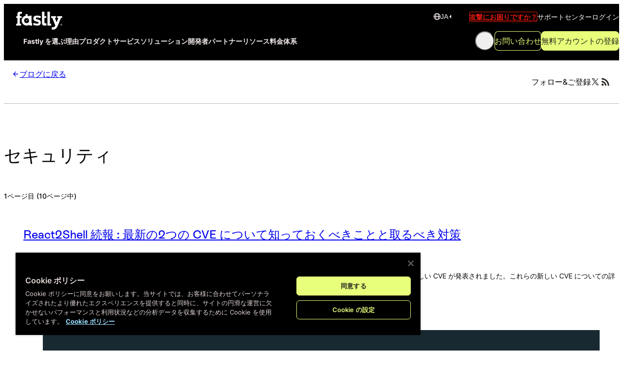

--- FILE ---
content_type: text/html
request_url: https://www.fastly.com/jp/blog/category/security
body_size: 35125
content:
<!DOCTYPE html><html lang="ja" class="_1jkcyap1"> <head><script>(function(e,t,p){var n=document.documentElement,s={p:[],r:[]},u={p:s.p,r:s.r,push:function(e){s.p.push(e)},ready:function(e){s.r.push(e)}};e.intellimize=u,n.className+=" "+p,setTimeout(function(){n.className=n.className.replace(RegExp(" ?"+p),"")},t)})(window, 1000, 'anti-flicker')</script><link as="script" href="https://cdn.intellimize.co/snippet/117419923.js" rel="preload"><script src="https://cdn.intellimize.co/snippet/117419923.js" async onerror="document.documentElement.className = document.documentElement.className.replace(RegExp(' ?anti-flicker'), '');"></script><link crossorigin="anonymous" href="https://api.intellimize.co" rel="preconnect"><link href="https://117419923.intellimizeio.com" rel="preconnect"><link crossorigin="anonymous" href="https://log.intellimize.co" rel="preconnect"><meta charset="UTF-8"><title>カテゴリー - セキュリティ | Fastly</title><meta name="description" content="Fastly’s edge cloud platform helps the world’s most popular digital businesses keep pace with their customer expectations by delivering fast, secure, and scalable online experiences."><meta name="viewport" content="width=device-width"><link href="https://www.fastly.com/blog/category/security" hreflang="en" rel="alternate"><link href="https://www.fastly.com/es/blog/category/security" hreflang="es" rel="alternate"><link href="https://www.fastly.com/de/blog/category/security" hreflang="de" rel="alternate"><link href="https://www.fastly.com/fr/blog/category/security" hreflang="fr" rel="alternate"><link href="https://www.fastly.com/it/blog/category/security" hreflang="it" rel="alternate"><link href="https://www.fastly.com/jp/blog/category/security" hreflang="ja" rel="alternate"><link href="https://www.fastly.com/blog/category/security" hreflang="x-default" rel="alternate"><link href="https://www.fastly.com/jp/blog/category/security" rel="canonical"><link href="/jp/blog_rss.xml" rel="alternate" title="RSS" type="application/rss+xml"><meta content="カテゴリー - セキュリティ | Fastly" property="og:title"><meta content="Fastly’s edge cloud platform helps the world’s most popular digital businesses keep pace with their customer expectations by delivering fast, secure, and scalable online experiences." property="og:description"><meta content="website" property="og:type"><meta content="//www.fastly.com/cimages/ocb1q9kflo7k/6JBugTYTfoKMXil79Ob4ne/2acb8f6c6f41a212c34ec9d890965310/metadataImage-fastly-generic.png?auto=avif&#38;canvas=1200:630&#38;width=1200&#38;height=630&#38;fit=bounds&#38;bg-color=FFFFFF" name="image" property="og:image"><meta content="summary_large_image" name="twitter:card"><meta content="@fastly" name="twitter:creator"><meta content="カテゴリー - セキュリティ | Fastly" name="twitter:title"><meta content="Fastly’s edge cloud platform helps the world’s most popular digital businesses keep pace with their customer expectations by delivering fast, secure, and scalable online experiences." name="twitter:description"><meta content="//www.fastly.com/cimages/ocb1q9kflo7k/6JBugTYTfoKMXil79Ob4ne/2acb8f6c6f41a212c34ec9d890965310/metadataImage-fastly-generic.png?auto=avif&#38;canvas=1200:600&#38;width=1200&#38;height=600&#38;fit=bounds&#38;bg-color=FFFFFF" name="twitter:image"><link href="/favicons/favicon.ico" rel="icon" sizes="any"><link href="/favicons/favicon.svg" rel="icon" type="image/svg+xml"><link href="/favicons/apple-touch-icon-57x57.png" rel="apple-touch-icon-precomposed" sizes="57x57"><link href="/favicons/apple-touch-icon-114x114.png" rel="apple-touch-icon-precomposed" sizes="114x114"><link href="/favicons/apple-touch-icon-72x72.png" rel="apple-touch-icon-precomposed" sizes="72x72"><link href="/favicons/apple-touch-icon-144x144.png" rel="apple-touch-icon-precomposed" sizes="144x144"><link href="/favicons/apple-touch-icon-60x60.png" rel="apple-touch-icon-precomposed" sizes="60x60"><link href="/favicons/apple-touch-icon-120x120.png" rel="apple-touch-icon-precomposed" sizes="120x120"><link href="/favicons/apple-touch-icon-76x76.png" rel="apple-touch-icon-precomposed" sizes="76x76"><link href="/favicons/apple-touch-icon-152x152.png" rel="apple-touch-icon-precomposed" sizes="152x152"><link href="/favicons/favicon-196x196.png" rel="icon" sizes="196x196" type="image/png"><link href="/favicons/favicon-96x96.png" rel="icon" sizes="96x96" type="image/png"><link href="/favicons/favicon-32x32.png" rel="icon" sizes="32x32" type="image/png"><link href="/favicons/favicon-16x16.png" rel="icon" sizes="16x16" type="image/png"><link href="/favicons/favicon-128x128.png" rel="icon" sizes="128x128" type="image/png"><meta content=" " name="application-name"><meta content="#FFFFFF" name="msapplication-TileColor"><meta content="/favicons/mstile-144x144.png" name="msapplication-TileImage"><meta content="/favicons/mstile-70x70.png" name="msapplication-square70x70logo"><meta content="/favicons/mstile-150x150.png" name="msapplication-square150x150logo"><meta content="/favicons/mstile-310x150.png" name="msapplication-wide310x150logo"><meta content="/favicons/mstile-310x310.png" name="msapplication-square310x310logo"><script type="text/javascript">
  ;(function (apiKey) {
    ;(function (p, e, n, d, o) {
      var v, w, x, y, z
      o = p[d] = p[d] || {}
      o._q = o._q || []
      v = ["initialize", "identify", "updateOptions", "pageLoad", "track"]
      for (w = 0, x = v.length; w < x; ++w)
        (function (m) {
          o[m] =
            o[m] ||
            function () {
              o._q[m === v[0] ? "unshift" : "push"]([m].concat([].slice.call(arguments, 0)))
            }
        })(v[w])
      y = e.createElement(n)
      y.async = !0
      y.src = "https://cdn.pendo.io/agent/static/" + apiKey + "/pendo.js"
      z = e.getElementsByTagName(n)[0]
      z.parentNode.insertBefore(y, z)
    })(window, document, "script", "pendo")
  })("08eb7aa5-3521-4ef5-597f-4d6073b28ef8")

  const initializePendo = () => {
    if (window.pendo) {
      return window.pendo.initialize({
        // Leave visitor and account empty for anonymous tracking
        visitor: {
          id: null,
        },
        account: {
          id: null,
        },
      })
    } else {
      console.log("Pendo is not ready yet, retrying...")
      setTimeout(initializePendo, 500)
    }
  }

  initializePendo()
</script><script>
  LUX = (function () {
    function n() {
      return Date.now ? Date.now() : +new Date()
    }
    var r,
      e = n(),
      t = window.performance || {},
      a = t.timing || {
        navigationStart: (null === (r = window.LUX) || void 0 === r ? void 0 : r.ns) || e,
      }
    function o() {
      return t.now ? ((r = t.now()), Math.floor(r)) : n() - a.navigationStart
      var r
    }
    ;((LUX = window.LUX || {}).ac = []),
      (LUX.addData = function (n, r) {
        return LUX.cmd(["addData", n, r])
      }),
      (LUX.cmd = function (n) {
        return LUX.ac.push(n)
      }),
      (LUX.getDebug = function () {
        return [[e, 0, []]]
      }),
      (LUX.init = function () {
        return LUX.cmd(["init"])
      }),
      (LUX.mark = function () {
        for (var n = [], r = 0; r < arguments.length; r++) n[r] = arguments[r]
        if (t.mark) return t.mark.apply(t, n)
        var e = n[0],
          a = n[1] || {}
        void 0 === a.startTime && (a.startTime = o())
        LUX.cmd(["mark", e, a])
      }),
      (LUX.markLoadTime = function () {
        return LUX.cmd(["markLoadTime", o()])
      }),
      (LUX.measure = function () {
        for (var n = [], r = 0; r < arguments.length; r++) n[r] = arguments[r]
        if (t.measure) return t.measure.apply(t, n)
        var e,
          a = n[0],
          i = n[1],
          u = n[2]
        e = "object" == typeof i ? n[1] : { start: i, end: u }
        e.duration || e.end || (e.end = o())
        LUX.cmd(["measure", a, e])
      }),
      (LUX.send = function () {
        return LUX.cmd(["send"])
      }),
      (LUX.ns = e)
    var i = LUX
    if (
      ((window.LUX_ae = []),
      window.addEventListener("error", function (n) {
        window.LUX_ae.push(n)
      }),
      (window.LUX_al = []),
      "function" == typeof PerformanceObserver && "function" == typeof PerformanceLongTaskTiming)
    ) {
      var u = new PerformanceObserver(function (n) {
        for (var r = n.getEntries(), e = 0; e < r.length; e++) window.LUX_al.push(r[e])
      })
      try {
        u.observe({ type: "longtask" })
      } catch (n) {}
    }
    return i
  })()
</script> <script src="https://cdn.speedcurve.com/js/lux.js?id=4272646268" async crossorigin="anonymous"></script><script type="application/ld+json">
  {
    "@context": "http://schema.org/",
    "@type": "Organization",
    "name": "Fastly",
    "address": {
      "@type": "PostalAddress",
      "addressLocality": "San Francisco, CA",
      "postalCode": "94107",
      "streetAddress": "475 Brannan St #300"
    },
    "contactPoint": {
      "@type": "ContactPoint",
      "telephone": "+1-844-432-7859",
      "contactType": "customer service"
    },
    "url": "https://www.fastly.com",
    "logo": "https://www.fastly.com/img/og-image-lg.png?canvas=1200:630&width=1200&height=630&fit=bounds&bg-color=FFFFFF",
    "sameAs": [
      "https://www.facebook.com/FastlyEdgeCloud",
      "https://twitter.com/fastly",
      "https://twitter.com/fastlyjapan",
      "https://en.wikipedia.org/wiki/Fastly",
      "https://www.youtube.com/user/FastlyCDN",
      "https://www.linkedin.com/company/fastly",
      "https://vimeo.com/fastly"
    ]
  }
</script> <script type="application/ld+json">
  {
    "@context": "http://schema.org",
    "@type": "Corporation",
    "name": "Fastly",
    "url": "https://www.fastly.com",
    "description": "Fastly’s edge cloud platform helps the world’s most
    popular digital businesses keep pace with their customer expectations
    by delivering fast, secure, and scalable online experiences."
  }
</script><!-- Before GTM code --><script>
  window.dataLayer = window.dataLayer || []
  function gtag() {
    dataLayer.push(arguments)
  }
</script> <!-- Google Tag Manager --><script>
  ;(function (w, d, s, l, i) {
    w[l] = w[l] || []
    w[l].push({ "gtm.start": new Date().getTime(), event: "gtm.js" })
    var f = d.getElementsByTagName(s)[0],
      j = d.createElement(s),
      dl = l != "dataLayer" ? "&l=" + l : ""
    j.async = true
    j.src = "https://www.googletagmanager.com/gtm.js?id=" + i + dl
    f.parentNode.insertBefore(j, f)
  })(window, document, "script", "dataLayer", "GTM-W9FKFHD")
</script> <!-- End Google Tag Manager --><link as="font" crossorigin="anonymous" href="/_astro/inter-latin-wght-normal.BgVq2Tq4.woff2" rel="preload"><link as="font" crossorigin="anonymous" href="/_astro/ESRebondGrotesque-Bold.Vvb2hi1S.woff2" rel="preload"><link as="font" crossorigin="anonymous" href="/_astro/ESRebondGrotesque-Medium.C-5an2ne.woff2" rel="preload"><link as="font" crossorigin="anonymous" href="/_astro/ESRebondGrotesque-Regular.BMHg1z8b.woff2" rel="preload"><style>.qki1re0{scroll-margin-top:120px}.qki1re1:focus-visible{outline:2px solid var(--COLOR--link);outline-offset:2px;border-radius:var(--_1c8hz7014)}.qki1re2:hover{color:var(--_1c8hz703s);text-decoration:underline}.qki1re3{color:var(--_1c8hz703s)}.qki1re4{display:flex;align-items:center;gap:var(--_1c8hz704);align-self:start;text-align:start}.qki1re5{text-wrap:balance}.qki1re6{font-family:var(--_1c8hz70f);line-height:165%;font-weight:300;text-wrap:pretty}.qki1re7{font-size:var(--_1c8hz70k)}.qki1re8{font-size:var(--_1c8hz70l)}.qki1re9{box-shadow:12px 12px 32px #4446391a}.qki1rea{box-shadow:12px 12px 32px #4446391a;transition:all .15s}.qki1rea:hover{box-shadow:10px 10px 30px #44463933}.qki1reb{box-shadow:8px 8px 16px #4446391a}.qki1rec{container-type:inline-size;width:100%}.qki1red{hyphens:auto}.qki1red a{color:var(--COLOR--link)}.qki1red a:hover{color:var(--COLOR--link);text-decoration:underline}.qki1red a:focus-visible{outline:2px solid var(--COLOR--link);outline-offset:2px;border-radius:var(--_1c8hz7014)}.qki1red b{font-weight:var(--_1c8hz7011)}@supports (text-wrap: pretty){.qki1re5{text-wrap:pretty}}@media (min-width: 768px){.qki1re7{font-size:var(--_1c8hz70l)}.qki1re8{font-size:var(--_1c8hz70m)}}@container (min-width: 400px){.qki1red{hyphens:none}}
@keyframes _71h2q50{0%{opacity:0}to{opacity:1}}._71h2q51{width:100%;border:0;background-color:transparent;align-items:center;justify-content:center;height:100%;animation:_71h2q50 .15s ease-in-out}._71h2q51[open]{display:flex}._71h2q51::backdrop{animation:_71h2q50 .15s ease-in-out;background:#00000080}._71h2q52{position:relative;aspect-ratio:16 / 9;max-width:1200px;width:100%}._71h2q53{position:absolute;top:-40px;right:0;cursor:pointer;width:35px;height:35px;color:var(--_1c8hz705g);z-index:100}._71h2q53:focus-visible{outline:2px solid var(--_1c8hz703s);outline-offset:2px}._71h2q54{border:none;width:100%;height:100%}@media (min-width: 1200px){._71h2q53{right:-30px}}
.rzwzk90{color:var(--COLOR--text);background:var(--COLOR--background)}.rzwzk91{width:100%}.rzwzk94 svg{width:100%;height:auto}.rzwzk95{fill:var(--COLOR--text)}.rzwzk97{display:flex;cursor:pointer;align-items:center;gap:var(--_1c8hz704)}.rzwzk97:focus-visible{outline-color:var(--COLOR--link)}.rzwzk98{interpolate-size:allow-keywords;padding:var(--_1c8hz705);border-bottom:1px dashed var(--COLOR--link)}.rzwzk98:open{border:1px dashed var(--COLOR--link)}.rzwzk98::details-content{transition:all .4s ease,content-visibility .4s allow-discrete;height:0;max-height:0;overflow:clip}.rzwzk98[open]::details-content{height:auto;max-height:100%;margin-block-start:var(--_1c8hz705)}.rzwzk99{width:40px;height:40px}.rzwzk9a{display:none;flex-shrink:0;transition:transform .15s ease;margin-left:auto}.rzwzk98[open] .rzwzk9a{transform:rotate(180deg)}.rzwzk9c{display:inline-flex;align-items:center;gap:var(--_1c8hz702);margin-block-start:var(--_1c8hz708)}.rzwzk9c:hover{color:var(--COLOR--link);text-decoration:underline}.rzwzk9c:focus-visible{color:var(--COLOR--link);text-decoration:underline}.rzwzk9d{display:none}.rzwzk9e{transition:all .15s;background-color:var(--COLOR--link);display:flex;width:var(--_1c8hz703);height:var(--_1c8hz703);border:var(--_1c8hz702) solid transparent;border-radius:var(--_1c8hz702);opacity:.25}.rzwzk9f{width:var(--_1c8hz70c);opacity:1}@media (max-width: 768px){.rzwzk96{display:flex;overflow-x:scroll;scroll-snap-type:x mandatory;scrollbar-width:none}.rzwzk97{pointer-events:none;cursor:default}.rzwzk98{flex-grow:0;flex-shrink:0;scroll-snap-align:center;width:100%}.rzwzk98:open{border-top:1px dashed var(--COLOR--link)}.rzwzk9d{display:flex;align-items:center;gap:var(--_1c8hz706);justify-content:center;padding:var(--_1c8hz705)}}@media screen and (min-width: 768px){.rzwzk91{display:grid;grid-template-columns:repeat(5,1fr);gap:var(--_1c8hz707)}.rzwzk92{grid-column:span 3;grid-row:1}.rzwzk93{grid-column:span 2;grid-row:1}.rzwzk94{grid-column:span 3}.rzwzk96{grid-column:4 / span 2}.rzwzk98+.rzwzk98:open{border-top:none}.rzwzk9a{display:block}}@supports not selector(::details-content){.rzwzk9b{margin-block-start:var(--_1c8hz705);margin-block-end:var(--_1c8hz704)}}
.keen-slider:not([data-keen-slider-disabled]){-webkit-touch-callout:none;-webkit-tap-highlight-color:transparent;align-content:flex-start;display:flex;overflow:hidden;position:relative;touch-action:pan-y;-webkit-user-select:none;-moz-user-select:none;-ms-user-select:none;user-select:none;-khtml-user-select:none;width:100%}.keen-slider:not([data-keen-slider-disabled]) .keen-slider__slide{min-height:100%;overflow:hidden;position:relative;width:100%}.keen-slider:not([data-keen-slider-disabled])[data-keen-slider-reverse]{flex-direction:row-reverse}.keen-slider:not([data-keen-slider-disabled])[data-keen-slider-v]{flex-wrap:wrap}
._container_1nwjg_1{display:block;overflow:hidden;max-width:400px;width:100%;color:var(--COLOR--text);margin:0 auto;text-align:center}._quote_1nwjg_11{font-size:var(--TYPOGRAPHY--font-size--xl);margin-block-end:var(--LAYOUT--size--3xl);font-family:var(--TYPOGRAPHY--type--font-family--ornamental)}._attribute-name_1nwjg_17{display:block;font-weight:var(--TYPOGRAPHY--font-weight--bold)}._attribute-job-title_1nwjg_22{display:block}._slides-container_1nwjg_26{display:flex;overflow-x:scroll;scrollbar-width:none;scroll-snap-type:x mandatory;scroll-behavior:smooth;align-items:center;border:1px solid transparent;&:focus-visible{border-radius:var(--LAYOUT--radius--sm);border-color:var(--COLOR--link)}}@keyframes _fade-in-out_1nwjg_1{0%{opacity:0}50%{opacity:1}to{opacity:0}}._slide_1nwjg_26{opacity:0;animation:_fade-in-out_1nwjg_1 1s linear forwards;animation-timeline:view(inline);animation-range:entry 50% exit 50%;max-width:400px;width:100%;flex-shrink:0;scroll-snap-align:start;padding:var(--LAYOUT--size--lg)}._slider-progress_1nwjg_64{display:flex;align-items:center;gap:var(--LAYOUT--size--lg);justify-content:center;padding:var(--LAYOUT--size--md)}._slider-progress-indicator_1nwjg_72{transition:all var(--MOTION--animation-duration);width:var(--LAYOUT--size--xs);height:var(--LAYOUT--size--xs);border:var(--LAYOUT--size--2xs) solid transparent;border-radius:var(--LAYOUT--size--2xs);opacity:.25;background-color:var(--COLOR--link)}._slider-progress-active_1nwjg_82{width:var(--LAYOUT--size--6xl);opacity:1}
</style>
<link rel="stylesheet" href="/_astro/_conversionPath_.BZliU-H7.css">
<style>._1jfurrk0{width:100%}._1jfurrk1{position:relative;display:inline-block;box-sizing:border-box;min-width:240px}._1jfurrk2{width:100%;display:flex;gap:var(--_1c8hz704);align-items:center;position:relative;border:1px solid var(--_1c8hz705f);border-radius:var(--_1c8hz7015);padding:var(--_1c8hz704);margin-bottom:var(--_1c8hz704);cursor:pointer}._1jfurrk2:hover,._1jfurrk2:focus,._1jfurrk2[aria-expanded=true]{border-color:var(--_1c8hz703s);border-radius:var(--_1c8hz7015) var(--_1c8hz7015) 0 0;box-shadow:3px 3px 0 var(--_1c8hz703s)}._1jfurrk3{width:100%;display:flex;gap:var(--_1c8hz704);align-items:center;position:relative;border:1px solid var(--_1c8hz705f);border-radius:var(--_1c8hz7015);padding:var(--_1c8hz704);margin-bottom:var(--_1c8hz704);cursor:pointer}._1jfurrk3:hover,._1jfurrk3:focus,._1jfurrk3[aria-expanded=true]{border-color:var(--_1c8hz703s)}._1jfurrk3[aria-expanded=true]{border-radius:var(--_1c8hz7015) var(--_1c8hz7015) 0 0;box-shadow:3px 3px 0 var(--_1c8hz703s)}._1jfurrk4{opacity:0;display:none;position:absolute;max-height:270px;overflow:scroll;width:calc(100% + 3px);z-index:2;transition:all .3s ease-in;border:1px solid var(--_1c8hz703s);border-radius:0 0 var(--_1c8hz7014) var(--_1c8hz7014);background-color:var(--_1c8hz705g)}._1jfurrk1[data-focused=false] ._1jfurrk4{opacity:0;display:none}._1jfurrk1[data-focused=true] ._1jfurrk4{opacity:1;display:inline-block;box-shadow:8px 8px 16px #4446391a}._1jfurrk5{cursor:pointer;position:relative}._1jfurrk6{display:inline-block;width:100%;height:100%;padding:var(--_1c8hz704)}._1jfurrk7{color:var(--_1c8hz704c);font-weight:var(--_1c8hz70z);font-family:var(--_1c8hz70g)}._1jfurrk8:not(:last-child){border-block-end:1px solid var(--_1c8hz704a)}._1jfurrk9:hover{background-color:var(--_1c8hz7048)}._1jfurrk9:focus-within{background-color:var(--_1c8hz7048);border:1px solid var(--_1c8hz703p);border-radius:var(--_1c8hz7013)}._1jfurrk9[aria-selected=true]{color:var(--_1c8hz7043);font-weight:var(--_1c8hz70z)}._1jfurrk9.focused{background-color:var(--_1c8hz7048)}._1jfurrka{display:none}._1jfurrk5[aria-selected=true] ._1jfurrka{display:inline-block;margin-inline-start:var(--_1c8hz704);vertical-align:text-top}._1jfurrkb{margin-left:auto}._1jfurrk1[data-focused=false] ._1jfurrkb{transform:rotate(.26turn);transition:transform .2s}._1jfurrk1[data-focused=true] ._1jfurrkb{transform:rotate(0);transition:transform .2s}
.toq9zr0{align-items:center;display:flex;flex-direction:column;border-bottom-width:1px;border-bottom-style:solid;padding:var(--_1c8hz705)}.toq9zr2{padding:var(--_1c8hz703) var(--_1c8hz705)}.toq9zr3{padding-block:0;padding-inline:var(--_1c8hz706)}.toq9zr4{background-color:var(--_1c8hz705f);color:var(--_1c8hz705g);border-bottom-color:transparent}.toq9zr5{background-color:var(--_1c8hz705g);color:var(--_1c8hz705f);border-bottom-color:var(--_1c8hz704a)}.toq9zr6{display:flex;align-items:center;width:100%;max-width:1280px;box-sizing:content-box}.toq9zr7{justify-content:space-between}.toq9zr8{justify-content:end}.toq9zr9{justify-content:center}.toq9zrb{display:flex;align-items:center;gap:var(--_1c8hz703);text-align:right}.toq9zrc{display:none}.toq9zrd{color:var(--_1c8hz704g);display:inline-flex;gap:var(--_1c8hz702)}.toq9zrd:hover{color:var(--_1c8hz703s)}.toq9zr4 .toq9zrd{color:var(--_1c8hz705g)}.toq9zr4 .toq9zrd:hover{color:var(--_1c8hz703s)}.toq9zre{height:100%}.toq9zrf:hover path{fill:var(--_1c8hz703s)}@media screen and (min-width: 768px){.toq9zrc{display:flex}}
</style>
<link rel="stylesheet" href="/_astro/_legalPath_.BcdtUiub.css">
<style>.bdz7su0{width:100%}.bdz7su1{display:flex;justify-content:center;align-items:center;gap:var(--_1c8hz702);margin-block:var(--_1c8hz707)}.bdz7su2{border-radius:var(--_1c8hz7015)}.bdz7su2:focus-visible{border-color:var(--_1c8hz703s);color:var(--_1c8hz703s)}.bdz7su3{line-height:1;color:var(--_1c8hz703s);border:1px solid transparent;cursor:default}.bdz7su3[aria-current=true]{color:var(--_1c8hz705f)}.bdz7su3:not(:has(a)){padding-inline:var(--_1c8hz703);padding-block:var(--_1c8hz702);color:var(--_1c8hz705f)}.bdz7su3:has(a):hover{background-color:var(--_1c8hz703n)}.bdz7su3[aria-current=true]:hover{color:var(--_1c8hz705f);background-color:transparent}.bdz7su3:has(a:focus-visible){border:1px solid var(--_1c8hz703s);background-color:var(--_1c8hz703n)}.bdz7su4:not(:has(a)){padding-inline:0}.bdz7su5{display:block;padding-inline:var(--_1c8hz703);padding-block:var(--_1c8hz702)}.bdz7su6{display:flex;width:var(--_1c8hz707);height:var(--_1c8hz707);justify-content:center;align-items:center;border:1px solid var(--_1c8hz703s);color:var(--_1c8hz703s);border-radius:var(--_1c8hz7015)}.bdz7su6:hover{background-color:var(--_1c8hz703n)}.bdz7su6:focus-visible{background-color:var(--_1c8hz703n)}
@keyframes _1kdxx5j9{0 {offset-distance: 0%;} 100% {offset-distance: 100%;}}._1kdxx5j0{width:100%;background:#000;position:relative;margin-inline:auto}._1kdxx5j1{margin-block-end:var(--_1c8hz706)}._1kdxx5j2{width:100%;max-width:1280px;margin-inline:auto;background-color:var(--_1c8hz705f);padding-inline:var(--_1c8hz705);padding-block-start:var(--_1c8hz708);padding-block-end:var(--_1c8hz705)}._1kdxx5j3{position:relative;overflow:clip;width:100%;height:100%;margin-inline:auto;border-radius:var(--_1c8hz705);padding-inline:var(--_1c8hz708);padding-block:var(--_1c8hz70b);background-color:var(--_1c8hz704f);z-index:0}._1kdxx5j3:before{content:"";position:absolute;z-index:1;top:1px;left:1px;display:block;width:calc(100% - 2px);height:calc(100% - 2px);border-radius:var(--_1c8hz705);background-color:var(--_1c8hz705f)}._1kdxx5j4{position:relative;z-index:1;display:flex;flex-direction:column;justify-content:center}._1kdxx5j6{justify-self:right}._1kdxx5j7{align-items:center;text-align:center;display:flex;flex-direction:column;justify-content:center;font-family:var(--_1c8hz70f);color:var(--_1c8hz7049)}._1kdxx5j5 ._1kdxx5j7{align-items:flex-start;text-align:left}._1kdxx5j8{display:flex;gap:var(--_1c8hz706);justify-content:center;margin-block-start:var(--_1c8hz708)}._1kdxx5j5 ._1kdxx5j8{justify-content:flex-start}._1kdxx5ja{position:absolute;z-index:0;width:100%;height:100%}._1kdxx5ja:before{content:"";position:absolute;z-index:-1;top:-80px;left:-24px;width:50px;height:50px;background-position:0 0;background-color:transparent;offset-path:inset(-80px 24px 80px -24px)}._1kdxx5ja:after{content:"";position:absolute;z-index:-1;width:calc(100% - 12px);height:calc(100% - 12px);background:transparent;border-radius:5px}@media screen and (min-width: 768px){._1kdxx5j5{display:grid;grid-template-columns:repeat(2,minmax(0,1fr));align-items:flex-start;grid-gap:var(--_1c8hz706)}._1kdxx5j8{align-items:center;flex-direction:column}}@media screen and (min-width: 1024px){._1kdxx5j5{max-width:1280px}}@media (min-width: 992px){._1kdxx5j8{flex-direction:row}}@supports (animation-timeline: view()){._1kdxx5ja:before{animation:_1kdxx5j9 linear;animation-timeline:view();background-color:var(--_1c8hz703z)}}
._main-container_e4el0_3{background:var(--COLOR--background)}._directory-header_e4el0_7{display:flex;flex-direction:column;&[data-order=reverse]{flex-direction:column-reverse}}._card-list-header_e4el0_16{display:flex;flex-direction:column;gap:var(--LAYOUT--size--xs);width:100%;margin-bottom:var(--LAYOUT--size--md)}._card-list-heading_e4el0_24{font-size:var(--TYPOGRAPHY--font-size--md);line-height:var(--TYPOGRAPHY--line-height--md);font-weight:var(--TYPOGRAPHY--font-weight--medium);font-family:var(--TYPOGRAPHY--type--font-family--ornamental);@media (min-width: 768px){font-size:var(--TYPOGRAPHY--font-size--lg)}&[data-size=xl]{font-size:var(--TYPOGRAPHY--font-size--xl)}&[data-size="2xl"]{font-size:var(--TYPOGRAPHY--font-size--2xl)}}._card-list-container_e4el0_36{margin-block:var(--LAYOUT--size--xl)}._inner-padding_e4el0_40{padding-inline:var(--LAYOUT--size--md)}
._9lpjym1{margin-block-end:var(--_1c8hz705)}._9lpjym2{text-overflow:ellipsis;overflow:hidden;text-wrap:balance;display:-webkit-box;-webkit-box-orient:vertical;margin-block-end:var(--_1c8hz703);color:var(--_1c8hz704e)}._9lpjym2:has(+button[aria-hidden=true]){margin-block-end:0}collapsed-text[data-collapsed=true] ._9lpjym2{--lineClamp: 5;-webkit-line-clamp:var(--lineClamp)}collapsed-text[data-collapsed=false] ._9lpjym2{--lineClamp: none;-webkit-line-clamp:unset}._9lpjym3{cursor:pointer;color:var(--_1c8hz703s);align-items:center;gap:var(--_1c8hz703);display:flex}._9lpjym3[aria-hidden=true]{display:none}
.cu2twv1{font-size:var(--_1c8hz70l);text-align:center;color:var(--_1c8hz704e)}.cu2twv2{max-height:fit-content;aspect-ratio:var(--cu2twv0)}.cu2twv3{max-width:fit-content}.cu2twv5:focus-visible{outline:2px solid var(--_1c8hz703s);outline-offset:2px;border-radius:var(--_1c8hz7014)}.cu2twv6{display:flex}.cu2twv7{height:100%}.cu2twv8{background:linear-gradient(135deg,#eb1a0c,#ff8533 69.79%);object-fit:cover;width:100%;height:100%;border-radius:var(--_1c8hz7014);transition:border-radius .2s}.cu2twv8:hover{border-radius:var(--_1c8hz7017)}
.bk772v0{z-index:var(--_1c8hz701e);display:flex;align-items:center;gap:var(--_1c8hz703)}.bk772v1{pointer-events:none}.bk772v1:before{content:"";position:absolute;inset:0;background-color:var(--_1c8hz705f);z-index:var(--_1c8hz701e)}.bk772v3{position:relative;z-index:var(--_1c8hz701e);display:flex;align-items:center;gap:var(--_1c8hz703)}.bk772v4{display:flex;align-items:center}.bk772v6{z-index:var(--_1c8hz701f);position:absolute;left:0;width:100%;justify-content:center}.bk772v7{position:sticky;top:0;z-index:var(--_1c8hz701f)}.bk772va{box-shadow:inset 0 0 0 1px #e9190c;transition:all .15s ease-out;color:#e9190c;border-radius:var(--_1c8hz7014);padding-inline:var(--_1c8hz703);padding-block:var(--_1c8hz702);margin-block:var(--_1c8hz704);font-size:var(--_1c8hz70k);font-weight:var(--_1c8hz7011);flex-basis:100%;display:flex;justify-content:center;align-items:center}.bk772va:hover{border-radius:var(--_1c8hz7015)}.bk772va:focus-visible{outline:1px solid #E9190C;outline-offset:calc(var(--_1c8hz702) * -1)}.bk772v7 div[data-nav-fastly-logo=true]>a{padding:var(--_1c8hz702) 0 0 var(--_1c8hz702)}@media (min-width: 768px){.bk772va{flex-basis:50%;margin-block:var(--_1c8hz703)}}@media (min-width: 992px){.bk772v8{top:0}.bk772va{flex-basis:auto;margin-block:0}.bk772v7 div[data-nav-fastly-logo=true]{position:absolute;top:var(--_1c8hz702);left:1.125rem;z-index:var(--_1c8hz701f)}.bk772v8 div[data-nav-fastly-logo=true]{position:inherit}}@media (max-width: 992px){a.bk772v9{font-size:var(--_1c8hz70k);line-height:var(--_1c8hz70u)}}@keyframes tiqqnn3{0%{opacity:0}to{opacity:1}}.tiqqnn0{width:100px;height:40px;display:inline-flex}.tiqqnn1{width:40px;height:40px;overflow-x:hidden;margin-left:2px;position:relative}.tiqqnn2{width:80px;height:auto}.tiqqnn4{position:absolute;width:30.5px;height:auto}.tiqqnn0:hover .tiqqnn4{animation:tiqqnn3 .5s linear .4s forwards;opacity:0}.tiqqnn0[data-animate-after-page-load=pending] .tiqqnn4{animation:tiqqnn3 .5s linear .9s forwards;opacity:0}._13ac8ho0{display:flex;width:1280px;flex-direction:column;align-content:flex-start;justify-content:space-between;row-gap:var(--_1c8hz706);padding-top:var(--_1c8hz705)}._13ac8ho1{display:flex;align-items:center;gap:var(--_1c8hz706)}._13ac8ho2{padding-inline-start:var(--_1c8hz704);font-size:1.875rem}._13ac8ho3{top:-5px;left:-4px;position:relative}@media (min-width: 768px){._13ac8ho0{flex-direction:row;row-gap:0;align-items:center}}@media (min-width: 1440px){._13ac8ho0{padding-top:0}}._1087ksx0{position:absolute;inset:0;background-color:var(--_1c8hz705f)}._1087ksx1{position:relative;z-index:var(--_1c8hz701d)}._1kb25vp0{flex:1}._1kb25vp1{color:var(--_1c8hz703t);line-height:var(--_1c8hz70u);font-weight:var(--_1c8hz70z);text-decoration:underline;background-image:linear-gradient(transparent 0,transparent 50%,var(--_1c8hz703n) 50%,var(--_1c8hz703n) 100%);background-size:1px 37px;transition:background-position-y .15s ease-out}._1kb25vp1:hover{background-position-y:-1.1em;color:var(--_1c8hz703t)}._1kb25vp1:focus-visible{outline:1px solid var(--_1c8hz703t);outline-offset:-1px;background-position-y:-1.1em}._1kb25vp2{color:var(--_1c8hz703t);background-image:linear-gradient(transparent 0,transparent 50%,var(--_1c8hz703n) 50%,var(--_1c8hz703n) 100%)}._1kb25vp2:hover{color:var(--_1c8hz703t)}._1kb25vp2:focus-visible{outline-color:var(--_1c8hz703t)}._1kb25vp3{color:var(--_1c8hz7044);background-image:linear-gradient(transparent 0,transparent 50%,var(--_1c8hz703y) 50%,var(--_1c8hz703y) 100%)}._1kb25vp3:hover{color:var(--_1c8hz7044)}._1kb25vp3:focus-visible{outline-color:var(--_1c8hz7044)}
.t1dxzd0{color:var(--_1c8hz705f);display:flex;gap:var(--_1c8hz704);max-width:280px;min-width:200px}.t1dxzd1{height:auto;width:64px;max-inline-size:unset;max-block-size:unset;padding-block-start:var(--_1c8hz702)}.t1dxzd2{font-weight:var(--_1c8hz7011)}.t1dxzd2:hover{text-decoration:underline;color:var(--_1c8hz703s)}.t1dxzd2:focus-visible{outline:1px solid var(--_1c8hz703s);outline-offset:2px;border-radius:var(--_1c8hz7014);color:var(--_1c8hz703s)}
._1lv2xlx0{padding-inline:var(--_1c8hz707);padding-block-start:var(--_1c8hz709);width:100%;display:flex;flex-direction:column;align-items:start;gap:var(--_1c8hz703);align-self:start}._1lv2xlx1{display:flex;align-items:start;gap:var(--_1c8hz706)}._1lv2xlx2{height:63px;width:63px;max-inline-size:unset;max-block-size:unset}._1lv2xlx3{color:var(--_1c8hz705f)}._1lv2xlx4{color:var(--_1c8hz705f);align-self:start;font-weight:500}@media screen and (min-width: 768px){._1lv2xlx0{width:calc(50% + var(--_1c8hz707))}}.uijx3o0{width:100%;margin-block:var(--_1c8hz705)}.uijx3o1{display:grid;grid-template-columns:max-content 1fr 1fr;background-color:var(--_1c8hz705f);color:var(--_1c8hz705g);border-radius:var(--_1c8hz7016);margin-block:var(--_1c8hz706);width:100%}.uijx3o2{font-family:var(--_1c8hz70g);font-size:var(--_1c8hz70n);font-weight:var(--_1c8hz70z);text-align:center;margin-block-end:var(--_1c8hz704)}.uijx3o3{font-size:var(--_1c8hz70k);grid-column:1 / -1}.uijx3o4{display:grid;gap:var(--_1c8hz705);padding:var(--_1c8hz705);grid-template-columns:1fr;grid-column:1 / -1}.uijx3o5{align-items:center;display:flex;gap:var(--_1c8hz704);background-color:var(--_1c8hz704f);border-radius:var(--_1c8hz7016) var(--_1c8hz7016) 0 0;padding-block:var(--_1c8hz705);padding-inline:var(--_1c8hz706);grid-column:1 / -1;justify-content:center}.uijx3o6{cursor:pointer;width:40px;height:40px;border-radius:var(--_1c8hz7014)}.uijx3o7{width:100%;height:100%;object-fit:cover;border-radius:var(--_1c8hz7014)}.uijx3o8{box-shadow:0 0 0 2px var(--_1c8hz703p)}.uijx3o9{align-self:end;font-weight:var(--_1c8hz7010);background-color:var(--_1c8hz704f);border-radius:0 0 0 var(--_1c8hz7016)}.uijx3oa{display:flex;gap:var(--_1c8hz703);flex-direction:column;align-items:flex-start;padding:var(--_1c8hz705);align-self:stretch;width:max-content}.uijx3ob{padding:var(--_1c8hz702) 0;display:flex;justify-content:space-between;gap:var(--_1c8hz706);width:100%}.uijx3oc{align-items:center;display:flex;gap:var(--_1c8hz703);color:var(--_1c8hz7040)}.uijx3od{color:var(--_1c8hz704x)}.uijx3oe{overflow-x:scroll;max-width:100%;margin-top:var(--_1c8hz706);font-size:var(--_1c8hz70k);scrollbar-width:thin}.uijx3of{line-height:var(--_1c8hz70u)}.uijx3og{font-weight:var(--_1c8hz7010);padding:var(--_1c8hz704) var(--_1c8hz706);border:1px solid var(--_1c8hz704b);text-align:left}.uijx3oh{padding:var(--_1c8hz704) var(--_1c8hz706);border:1px solid var(--_1c8hz704b);text-align:left}.uijx3oi{text-align:center;min-width:100px}.uijx3oj{min-width:120px;border-radius:var(--_1c8hz7014);border:1px solid var(--_1c8hz704b);padding:var(--_1c8hz702) var(--_1c8hz703)}.uijx3ok{position:relative}.uijx3ok:after{content:" ";background-color:currentColor;clip-path:polygon(100% 0,0 0,50% 100%);display:inline-block;height:var(--_1c8hz703);width:var(--_1c8hz704);pointer-events:none;right:var(--_1c8hz703);position:absolute;top:50%;transform:translateY(-50%)}.uijx3ol{display:flex;grid-column:1 / -1;margin-block-start:var(--_1c8hz705);margin-inline:var(--_1c8hz705)}.uijx3om{padding:var(--_1c8hz704);border:2px solid var(--_1c8hz704b);cursor:pointer;width:100%;text-align:center}.uijx3om:first-child{border-top-left-radius:var(--_1c8hz7014);border-bottom-left-radius:var(--_1c8hz7014);border-right:0}.uijx3om:last-child{border-top-right-radius:var(--_1c8hz7014);border-bottom-right-radius:var(--_1c8hz7014)}.uijx3om:hover{background-color:var(--_1c8hz704e)}.uijx3on{background-color:var(--_1c8hz704d)}@media screen and (min-width: 768px){.uijx3o2{font-size:var(--_1c8hz70o)}}@media screen and (min-width: 544px){.uijx3o4{grid-template-columns:repeat(2,1fr);grid-column:2 / -1}.uijx3o5{flex-direction:column;grid-column:1;border-radius:var(--_1c8hz7016) 0 0 0}.uijx3ol{display:none}}@media (max-width: 544px){.uijx3oo{display:none}}
@keyframes _71h2q50{0%{opacity:0}to{opacity:1}}._71h2q51{width:100%;border:0;background-color:transparent;align-items:center;justify-content:center;height:100%;animation:_71h2q50 .15s ease-in-out}._71h2q51[open]{display:flex}._71h2q51::backdrop{animation:_71h2q50 .15s ease-in-out;background:#00000080}._71h2q52{position:relative;aspect-ratio:16 / 9;max-width:1200px;width:100%}._71h2q53{position:absolute;top:-40px;right:0;cursor:pointer;width:35px;height:35px;color:var(--_1c8hz705g);z-index:100}._71h2q53:focus-visible{outline:2px solid var(--_1c8hz703s);outline-offset:2px}._71h2q54{border:none;width:100%;height:100%}@media (min-width: 1200px){._71h2q53{right:-30px}}
</style>
<link rel="stylesheet" href="/_astro/_conversionPath_.Dj8te5fB.css">
<link rel="stylesheet" href="/_astro/_conversionPath_.DrzeMdiT.css">
<style>._1l4i9o0{background-color:var(--_1c8hz7048)}._1l4i9o1{margin-block-start:var(--_1c8hz705)}._1l4i9o2{display:grid;gap:var(--_1c8hz706);margin-block-end:var(--_1c8hz706);grid-template-rows:auto}._1l4i9o3{display:flex;flex-direction:column;gap:var(--_1c8hz704)}._1l4i9o4{color:var(--_1c8hz705f)}._1l4i9o5{display:flex;column-gap:var(--_1c8hz706);row-gap:var(--_1c8hz703);align-items:baseline;flex-wrap:wrap}._1l4i9o6{border-radius:var(--_1c8hz7014);transition:border-radius .2s;display:block}._1l4i9o6:hover{border-radius:var(--_1c8hz7017)}._1l4i9o8{display:flex;align-items:center}._1l4i9o9{font-weight:var(--_1c8hz7011)}._1l4i9ob{display:flex;gap:var(--_1c8hz706);flex-direction:column}._1l4i9oc{flex-basis:33%;color:var(--_1c8hz703s)}@media screen and (min-width: 768px){._1l4i9o2{grid-template-columns:repeat(2,minmax(0,1fr))}._1l4i9ob{flex-direction:row}}
._container_skf7b_1{align-items:center;color:var(--COLOR--text);display:flex;flex-direction:column;flex-grow:1;background:var(--COLOR--background)}._inner_skf7b_10{align-items:flex-start;display:flex;flex-direction:column;flex-grow:1;max-width:var(--LAYOUT--max-width);width:100%}._innerPadding_skf7b_19{padding-inline:var(--LAYOUT--size--lg);padding-block:var(--LAYOUT--size--lg);@media (min-width: 1280px){max-width:calc(var(--LAYOUT--max-width) + calc(2 * var(--LAYOUT--size--lg)))}}
._prose-container_8qtaw_3{container-type:inline-size;width:100%}._prose_8qtaw_3{hyphens:auto;@container (min-width: 400px){hyphens:none}b{font-weight:var(--TYPOGRAPHY--font-weight--bold)}a{color:var(--COLOR--link);&:hover{color:var(--COLOR--link);text-decoration:underline}&:focus-visible{&:focus-visible{outline:2px solid var(--COLOR--link);outline-offset:2px;border-radius:var(--LAYOUT--radius--sm)}}}}._container_1pdsr_3{background-color:var(--COLOR--background);color:var(--COLOR--text);width:100%;overflow:hidden}._content-container_1pdsr_10{max-width:1280px;margin-inline:auto;@media (min-width: 768px){display:grid;grid-template-columns:repeat(2,minmax(0,1fr));grid-template-rows:600px;position:relative}}._hero-image-wrapper_1pdsr_22{height:100%;width:100%;@media (min-width: 768px){position:absolute;left:calc(50% - 6rem)}}._hero-image_1pdsr_22{width:100%;height:auto;display:block;@media (min-width: 768px){object-fit:cover;height:100%;width:auto}@media (min-width: 1024px){object-fit:contain}}._header_1pdsr_48{font-size:var(--TYPOGRAPHY--font-size--2xl);line-height:var(--TYPOGRAPHY--line-height--sm);font-weight:var(--TYPOGRAPHY--font-weight--medium);font-family:var(--TYPOGRAPHY--type--font-family--ornamental);@media (min-width: 768px){font-size:var(--TYPOGRAPHY--font-size--3xl)}text-wrap:balance;@supports (text-wrap: pretty){text-wrap:pretty}b{color:var(--COLOR--red--50)}}._subheader_1pdsr_57{font-size:var(--TYPOGRAPHY--font-size--sm);line-height:var(--TYPOGRAPHY--line-height--lg);font-weight:var(--TYPOGRAPHY--font-weight--bold);font-family:var(--TYPOGRAPHY--type--font-family--ornamental);@media (min-width: 768px){font-size:var(--TYPOGRAPHY--font-size--md)}}._bodyCopy_1pdsr_61{font-size:var(--TYPOGRAPHY--font-size--md);line-height:var(--TYPOGRAPHY--line-height--lg);@media (min-width: 768px){line-height:var(--TYPOGRAPHY--line-height--md)}margin-block-start:var(--LAYOUT--size--md);margin-block-end:var(--LAYOUT--size--xl)}._content_1pdsr_10{padding:var(--LAYOUT--size--lg);background-color:var(--COLOR--background);display:flex;flex-direction:column;justify-content:center;gap:var(--LAYOUT--size--md);@media (min-width: 768px){z-index:var(--LAYOUT--z-index--base)}}._actions_1pdsr_81{display:inline-flex;gap:var(--LAYOUT--size--md);flex-direction:column;@media (min-width: 544px){flex-direction:row}}._hero-image-button_1pdsr_91{cursor:pointer;&:focus-visible{outline:2px solid var(--COLOR--blue--70);outline-offset:2px;border-radius:var(--LAYOUT--radius--sm)}}
._container_12bj1_3{color:var(--COLOR--text);background:var(--COLOR--background);display:flex;flex-direction:column;align-items:center;padding-block:var(--LAYOUT--size--5xl);row-gap:var(--LAYOUT--size--xl)}._text-container_12bj1_13{display:flex;flex-direction:column;text-align:center;padding-inline:var(--LAYOUT--size--2xl);row-gap:var(--LAYOUT--size--lg);max-width:100%;@media screen and (min-width: 768px){padding-inline:var(--LAYOUT--size--8xl)}}._nav-container_12bj1_26{width:100%;max-width:var(--LAYOUT--max-width)}._title_12bj1_31{font-size:var(--TYPOGRAPHY--font-size--2xl);line-height:var(--TYPOGRAPHY--line-height--sm);font-weight:var(--TYPOGRAPHY--font-weight--medium);font-family:var(--TYPOGRAPHY--type--font-family--ornamental);@media (min-width: 768px){font-size:var(--TYPOGRAPHY--font-size--3xl)}}._subtitle_12bj1_35{font-size:var(--TYPOGRAPHY--font-size--md);font-weight:var(--TYPOGRAPHY--font-weight--regular);font-family:var(--TYPOGRAPHY--type--font-family--base);max-width:var(--LAYOUT--body-max-width);align-self:center}._actions_12bj1_43{display:inline-flex;gap:var(--LAYOUT--size--md);flex-direction:row;justify-content:center;margin-block-start:var(--LAYOUT--size--xs)}._button-text_12bj1_51{font-size:var(--TYPOGRAPHY--font-size--sm);@media screen and (min-width: 544px){font-size:var(--TYPOGRAPHY--font-size--md)}}._image_12bj1_59{max-width:400px;height:auto;align-self:center}
.yt3zx80{width:100%;display:flex;gap:var(--_1c8hz707);padding-block:var(--_1c8hz708);flex-direction:column;color:var(--COLOR--text)}.yt3zx82{align-items:flex-start}.yt3zx83{width:100%}@media screen and (min-width: 1024px){.yt3zx82{flex-direction:row}}
._container_1nwjg_1{display:block;overflow:hidden;max-width:400px;width:100%;color:var(--COLOR--text);margin:0 auto;text-align:center}._quote_1nwjg_11{font-size:var(--TYPOGRAPHY--font-size--xl);margin-block-end:var(--LAYOUT--size--3xl);font-family:var(--TYPOGRAPHY--type--font-family--ornamental)}._attribute-name_1nwjg_17{display:block;font-weight:var(--TYPOGRAPHY--font-weight--bold)}._attribute-job-title_1nwjg_22{display:block}._slides-container_1nwjg_26{display:flex;overflow-x:scroll;scrollbar-width:none;scroll-snap-type:x mandatory;scroll-behavior:smooth;align-items:center;border:1px solid transparent;&:focus-visible{border-radius:var(--LAYOUT--radius--sm);border-color:var(--COLOR--link)}}@keyframes _fade-in-out_1nwjg_1{0%{opacity:0}50%{opacity:1}to{opacity:0}}._slide_1nwjg_26{opacity:0;animation:_fade-in-out_1nwjg_1 1s linear forwards;animation-timeline:view(inline);animation-range:entry 50% exit 50%;max-width:400px;width:100%;flex-shrink:0;scroll-snap-align:start;padding:var(--LAYOUT--size--lg)}._slider-progress_1nwjg_64{display:flex;align-items:center;gap:var(--LAYOUT--size--lg);justify-content:center;padding:var(--LAYOUT--size--md)}._slider-progress-indicator_1nwjg_72{transition:all var(--MOTION--animation-duration);width:var(--LAYOUT--size--xs);height:var(--LAYOUT--size--xs);border:var(--LAYOUT--size--2xs) solid transparent;border-radius:var(--LAYOUT--size--2xs);opacity:.25;background-color:var(--COLOR--link)}._slider-progress-active_1nwjg_82{width:var(--LAYOUT--size--6xl);opacity:1}
._faq-list_obaro_3{margin:var(--LAYOUT--size--md) 0;width:100%;a{color:var(--COLOR--blue--70);&:hover{color:var(--COLOR--blue--70);text-decoration:underline}&:focus-visible{outline:2px solid var(--COLOR--link);outline-offset:2px;border-radius:var(--LAYOUT--radius--sm)}}}._faq-item_obaro_15{border-bottom:1px solid var(--COLOR--grey--20)}._faq-summary_obaro_19{display:flex;justify-content:space-between;align-items:center;cursor:pointer;padding-block:var(--LAYOUT--size--lg);&:focus-visible{outline:2px solid var(--COLOR--link);outline-offset:2px;border-radius:var(--LAYOUT--radius--sm)}}._faq-text_obaro_29{font-size:var(--TYPOGRAPHY--font-size--lg);line-height:var(--TYPOGRAPHY--line-height--sm);font-weight:var(--TYPOGRAPHY--font-weight--medium);font-family:var(--TYPOGRAPHY--type--font-family--ornamental);@media (min-width: 768px){font-size:var(--TYPOGRAPHY--font-size--xl)}max-width:800px}._faq-answer_obaro_35{font-size:var(--TYPOGRAPHY--font-size--md);line-height:var(--TYPOGRAPHY--line-height--lg);@media (min-width: 768px){line-height:var(--TYPOGRAPHY--line-height--md)}max-width:800px;padding-block-end:var(--LAYOUT--size--lg);padding-inline-end:var(--LAYOUT--size--md)}._faq-icon_obaro_43{flex-shrink:0;transition:transform var(--MOTION--animation-duration) ease;[open] &{transform:rotate(180deg)}}
._container_11i27_3{background:var(--COLOR--background);color:var(--COLOR--text);width:100%;display:flex;justify-content:center}._content-container_11i27_11{height:fit-content;padding-block:var(--LAYOUT--size--md);display:flex;flex-direction:column;width:100%;@media (min-width: 768px){display:grid;grid-template-columns:repeat(auto-fit,minmax(0,1fr));align-items:flex-start;padding-block:var(--LAYOUT--size--2xl)}@media (min-width: 1024px){max-width:1280px}&[data-order=reverse-on-mobile]{flex-direction:column-reverse;@media (min-width: 768px){flex-direction:column}}}._content_11i27_11{padding:var(--LAYOUT--size--lg)}._header_11i27_42{font-size:var(--TYPOGRAPHY--font-size--3xl);line-height:var(--TYPOGRAPHY--line-height--sm);font-weight:var(--TYPOGRAPHY--font-weight--medium);font-family:var(--TYPOGRAPHY--type--font-family--ornamental);@media (min-width: 768px){font-size:var(--TYPOGRAPHY--font-size--4xl)}text-wrap:balance;@supports (text-wrap: pretty){text-wrap:pretty}margin-block:var(--LAYOUT--size--lg);& b{color:var(--COLOR--red--50)}}._content-header_11i27_52{font-size:var(--TYPOGRAPHY--font-size--lg);line-height:var(--TYPOGRAPHY--line-height--sm);font-family:var(--TYPOGRAPHY--type--font-family--ornamental);@media (min-width: 768px){font-size:var(--TYPOGRAPHY--font-size--xl)}font-weight:var(--TYPOGRAPHY--font-weight--medium)}._testimonials-container_11i27_57{@media (min-width: 768px){margin-block:var(--LAYOUT--size--2xl)}}._center-logo-section_11i27_63{text-align:center}._logo-section-container_11i27_67{display:grid;grid-template-columns:repeat(1,minmax(0px,1fr));gap:var(--LAYOUT--size--lg);width:100%;margin-block-start:var(--LAYOUT--size--xl);@media (min-width: 768px){margin-block-start:var(--LAYOUT--size--5xl)}}._logo-header_11i27_79{font-weight:var(--TYPOGRAPHY--font-weight--bold)}._logo-container_11i27_83{display:flex;position:relative;gap:var(--LAYOUT--size--lg);justify-content:left;flex-wrap:wrap;align-items:center;._center-logo-section_11i27_63 &{justify-content:center}}._logo-style_11i27_96{width:100%;max-height:65px;max-width:150px;object-fit:contain;object-position:center center}._content-list-item_11i27_104{font-size:var(--TYPOGRAPHY--font-size--md);line-height:var(--TYPOGRAPHY--line-height--lg);@media (min-width: 768px){line-height:var(--TYPOGRAPHY--line-height--md)}&::marker{content:unset;font-size:var(--TYPOGRAPHY--font-size--md)}}._content-paragraph_11i27_113{font-size:var(--TYPOGRAPHY--font-size--md);line-height:var(--TYPOGRAPHY--line-height--lg);@media (min-width: 768px){line-height:var(--TYPOGRAPHY--line-height--md)}margin-block-end:var(--LAYOUT--size--xl);._content-list-item_11i27_104 &{margin-block-end:var(--LAYOUT--size--md)}}._content-image_11i27_122{max-height:fit-content}._cta-container_11i27_126{margin-block-start:var(--LAYOUT--size--md);max-width:30rem;margin-inline:auto;display:flex;gap:var(--LAYOUT--size--md)}._cta-link_11i27_134{display:inline-flex;align-items:center;gap:var(--LAYOUT--size--xs);&:hover{color:var(--COLOR--link)}&:focus-visible{outline:2px solid var(--COLOR--link);outline-offset:2px;border-radius:var(--LAYOUT--radius--sm)}}
.jzjp430{margin-block-end:var(--_1c8hz705)}.jzjp431{scroll-margin-block-start:80px}.jzjp432{padding-block-start:var(--_1c8hz708)}.jzjp433{padding-block-start:var(--_1c8hz705)}.jzjp434{color:var(--_1c8hz703s)}.jzjp434:focus{background-color:var(--_1c8hz703n);outline:var(--_1c8hz703s) solid 2px;outline-offset:1px}.jzjp434:hover{background-color:var(--_1c8hz703n)}.jzjp435{font-weight:var(--_1c8hz7011)}.jzjp431 .jzjp435{font-weight:inherit}.jzjp436{padding-left:var(--_1c8hz706);border-left:1px dashed var(--_1c8hz704g)}.jzjp437{padding:var(--_1c8hz705);border-radius:var(--_1c8hz7015);border:1px solid var(--_1c8hz704a);overflow-y:scroll;max-width:664px;margin-inline:auto}li>.jzjp437{display:inline;line-height:var(--_1c8hz70u);border-radius:var(--_1c8hz7014);padding-inline:var(--_1c8hz702);padding-block:.125rem}.jzjp438{font-family:var(--_1c8hz70h);color:#1f2328;font-size:var(--_1c8hz70l);line-height:var(--_1c8hz70u);border-radius:var(--_1c8hz7014);border:1px solid var(--_1c8hz704a);padding-inline:var(--_1c8hz702);padding-block:.125rem}.jzjp437>.jzjp438{line-height:var(--_1c8hz70v);border:0;padding:0;border-radius:0}.jzjp431 .jzjp438{font-size:.9em;line-height:inherit;border:0;padding:inherit}.jzjp439{border-top:1px solid var(--_1c8hz704e);display:block;width:100%;margin:2em 0}.jzjp43a{font-style:italic}.jzjp431 .jzjp43a{font-style:normal}.jzjp43b{margin-inline:auto}.jzjp43c{border-radius:var(--_1c8hz7014)}.jzjp43d{list-style-type:decimal;list-style-position:outside;padding-left:var(--_1c8hz707)}.jzjp43e{list-style-type:disc;padding-left:1.875rem}.jzjp43f{margin-block-end:var(--_1c8hz705)}.jzjp43f::marker{content:unset}.jzjp43e>.jzjp43f{padding-left:.125rem}.jzjp43g::marker{font-size:var(--_1c8hz70k)}.jzjp43h::marker{font-size:var(--_1c8hz70l)}.jzjp43i{vertical-align:sub;font-size:smaller}.jzjp43j{vertical-align:super;font-size:smaller}.jzjp43k{text-decoration-line:underline}.jzjp43l{max-width:100%;overflow-x:scroll}.jzjp43m{border-spacing:0;margin-block-end:var(--_1c8hz706);width:100%}.jzjp43n{padding-block:var(--_1c8hz704);padding-inline:var(--_1c8hz702);border-bottom:1px solid var(--_1c8hz704b);min-width:8rem}.jzjp43o{padding-inline:var(--_1c8hz704);background-color:var(--_1c8hz7048);border-width:0}.jzjp43o:not(:first-of-type){text-align:center}.jzjp43p{display:block;text-align:center;line-height:0}.jzjp43n>.jzjp43q{margin-block-end:0}.jzjp43o>.jzjp43q{font-weight:var(--_1c8hz7011)}.jzjp43t{max-width:400px;margin:var(--_1c8hz707) auto}@media (min-width: 768px){.jzjp430{margin-block-end:var(--_1c8hz706)}.jzjp432{padding-block-start:var(--_1c8hz70a)}.jzjp43g::marker{font-size:var(--_1c8hz70l)}.jzjp43h::marker{font-size:var(--_1c8hz70m)}.jzjp43n{padding-block:var(--_1c8hz705);padding-inline:var(--_1c8hz705)}.jzjp43n>.jzjp43q{font-size:var(--_1c8hz70l)}}
.co6k500{overflow:hidden;display:flex;width:100%;position:relative;margin-block:var(--_1c8hz70b)}.co6k501{justify-content:flex-start}.co6k502{justify-content:flex-end}.co6k503{max-width:1280px;width:100%;display:flex;flex-direction:column-reverse;align-items:flex-start}.co6k505{align-items:flex-end}.co6k506{max-width:400px;width:100%;height:400px;margin-bottom:var(--_1c8hz709)}.co6k507{border-radius:0 var(--_1c8hz7019) var(--_1c8hz7019) 0;margin-left:calc(var(--_1c8hz705) * -1)}.co6k508{border-radius:var(--_1c8hz7019) 0 0 var(--_1c8hz7019);margin-right:calc(var(--_1c8hz705) * -1)}.co6k509{position:relative;z-index:1;display:flex;width:100%;flex-direction:column;align-items:start;justify-content:center;padding-inline:var(--_1c8hz705)}.co6k50a{font-family:var(--_1c8hz70g);font-size:var(--_1c8hz70p);font-weight:500;margin:0 0 var(--_1c8hz706)}.co6k50c{line-height:150%;font-family:var(--_1c8hz70f);margin:0 0 var(--_1c8hz706)}.co6k50c b{font-weight:var(--_1c8hz7010)}.co6k50d{display:flex;gap:var(--_1c8hz705);flex-direction:column;margin-block-start:var(--_1c8hz704)}@media screen and (min-width: 1024px){.co6k503{gap:var(--_1c8hz70a);align-items:center}.co6k506{margin-bottom:0;margin-inline:0}.co6k50a{font-size:var(--_1c8hz70q)}}@media screen and (min-width: 1440px){.co6k500{justify-content:center}.co6k506{border-radius:var(--_1c8hz7019)}}@media screen and (min-width: 768px){.co6k504{flex-direction:row-reverse;margin-left:0}.co6k505{flex-direction:row;margin-right:0}}@media (min-width: 990px){.co6k50d{flex-direction:row}}
.wjojws0{height:100%;padding-block:var(--_1c8hz705);display:flex;flex-direction:column;align-items:center;justify-content:center;gap:var(--_1c8hz707)}.wjojws1{display:flex;flex-direction:column;align-items:center;text-align:center;justify-content:center;row-gap:var(--_1c8hz708)}.wjojws2{font-weight:var(--_1c8hz7011)}@media (max-width: 544px){.wjojws0{padding-inline:var(--_1c8hz705)}}
.h1ac710{align-items:center;background-color:var(--_1c8hz7048);display:flex;flex-direction:column;flex-grow:1;min-height:100%;padding:var(--_1c8hz706) var(--_1c8hz705)}.h1ac711{background-color:var(--_1c8hz705g);border:1px solid var(--_1c8hz704a);box-shadow:8px 8px 16px #4446391a;color:var(--_1c8hz704g);max-width:1036px;width:100%;overflow-wrap:anywhere}.h1ac712{margin:var(--_1c8hz706)}.h1ac714{overflow-x:hidden;scroll-margin-block-start:80px}.h1ac714>:is(h2,h3,h4){padding-block-start:0}.h1ac716{--h1ac715: 664px}.h1ac714 .h1ac717{max-width:var(--h1ac715);margin-inline:auto}.h1ac718{border-radius:var(--_1c8hz7014)}.h1ac719{margin-block-end:var(--_1c8hz706)}.h1ac71a{color:var(--_1c8hz703s)}.h1ac71a:hover{text-decoration:underline}.h1ac71b{display:flex;flex-direction:column;gap:var(--_1c8hz703);padding-block:var(--_1c8hz703);max-width:var(--h1ac715);margin-inline:auto}.h1ac71c{overflow:hidden;width:100%;border-top:1px solid var(--_1c8hz704a)}.h1ac71d:is(div){overflow:hidden;align-items:center;padding:var(--_1c8hz707)}@media screen and (min-width: 1100px){article[data-show-sidebar] .h1ac712{margin:var(--_1c8hz709);margin-inline-end:var(--_1c8hz707)}.h1ac711[data-show-sidebar] .h1ac713{display:grid;align-items:flex-start;justify-content:space-between;grid-template-columns:1fr 240px;column-gap:var(--_1c8hz706)}[data-show-sidebar] .h1ac714 .h1ac717,.h1ac71b{margin-inline:unset}}@media screen and (min-width: 1280px){.h1ac711[data-show-sidebar]{max-width:1150px}article[data-show-sidebar] .h1ac712{margin:var(--_1c8hz70b)}}@media screen and (min-width: 768px){.h1ac712{margin:var(--_1c8hz709)}}@media screen and (min-width: 1024px){.h1ac712{margin:var(--_1c8hz70b)}}
._form-container_1ueal_3{&[data-section-theme=dark]{--COLOR--form-background: var(--COLOR--grey--90)}&[data-section-theme=light]{--COLOR--form-background: var(--COLOR--white)}max-width:30rem;color:var(--COLOR--text);background-color:var(--COLOR--form-background);padding:var(--LAYOUT--size--lg);margin-inline:auto;@media (min-width: 768px){border-radius:var(--LAYOUT--radius--lg)}}._form-header_1ueal_23{margin-block-end:var(--LAYOUT--size--md)}._form-title_1ueal_27{font-size:var(--TYPOGRAPHY--font-size--xl);line-height:var(--TYPOGRAPHY--line-height--sm);font-weight:var(--TYPOGRAPHY--font-weight--medium);font-family:var(--TYPOGRAPHY--type--font-family--ornamental);@media (min-width: 768px){font-size:var(--TYPOGRAPHY--font-size--2xl)}}._form-description_1ueal_31{font-size:var(--TYPOGRAPHY--font-size--md);line-height:var(--TYPOGRAPHY--line-height--lg);@media (min-width: 768px){line-height:var(--TYPOGRAPHY--line-height--md)}}.e62jb90{--e62jb91: var(--_1c8hz704u);--e62jb92: var(--_1c8hz704f);--e62jb93: var(--_1c8hz704z)}.e62jb94{--e62jb91: var(--_1c8hz7052);--e62jb92: var(--_1c8hz7048);--e62jb93: var(--_1c8hz704v)}.e62jb95{width:100%}.e62jb96{background-color:var(--e62jb91);width:100%;border-radius:var(--_1c8hz7014);padding:var(--_1c8hz706);margin-block-start:var(--_1c8hz707);display:grid;grid-template-columns:auto 1fr;gap:var(--_1c8hz705)}.e62jb97{position:relative;top:var(--_1c8hz702);fill:var(--e62jb93)}.e62jb98{font-size:var(--_1c8hz70l);line-height:var(--_1c8hz70v);padding-inline-start:0;color:var(--e62jb92)}.e62jb98 a{color:var(--_1c8hz703s)}.e62jb98 a:hover{color:var(--_1c8hz703s);text-decoration:underline}.e62jb98 a:focus-visible{outline:2px solid var(--COLOR--link);outline-offset:2px;border-radius:var(--_1c8hz7014)}._checkbox-label_2eqhy_3{font-weight:var(--TYPOGRAPHY--font-weight--bold);font-family:var(--TYPOGRAPHY--type--font-family--base);font-size:var(--TYPOGRAPHY--font-size--sm);line-height:var(--TYPOGRAPHY--line-height--xs);margin-block-end:var(--LAYOUT--size--xs);color:var(--COLOR--text);[data-error=true] &{color:var(--COLOR--form-error)}&:has(+[data-disabled=true]){color:var(--COLOR--form-disabled)}font-weight:var(--TYPOGRAPHY--font-weight--medium);line-height:calc(18 / 14);padding-inline-start:var(--LAYOUT--size--sm);margin-block-end:0}._checkbox-error_2eqhy_12{line-height:var(--TYPOGRAPHY--line-height--sm);color:var(--COLOR--form-error);padding-inline-start:var(--LAYOUT--size--2xs);&:before{position:relative;top:-.1em;content:"!";width:1.2em;height:1.2em;font-size:.833333em;margin-inline-end:var(--LAYOUT--size--2xs);border-radius:var(--LAYOUT--radius--full);background-color:var(--COLOR--form-error);color:var(--COLOR--white);line-height:var(--TYPOGRAPHY--line-height--sm);display:inline-grid;place-items:center}padding-inline-start:var(--LAYOUT--size--sm);margin-block-start:2px;margin-block-end:var(--LAYOUT--size--2xs)}._checkbox-body_2eqhy_20{align-items:center}._16v0i5a0,.zgovd1i._16v0i5a0:hover,.zgovd1i._16v0i5a0:active{background-color:var(--_1c8hz7043);color:var(--_1c8hz705g)}._1jmwn4n0{display:flex;flex-direction:column;gap:var(--_1c8hz702);justify-content:flex-start;align-items:flex-end;width:100%;scroll-margin-block-start:140px}._1jmwn4n1{display:inline-flex;flex-direction:column;row-gap:var(--_1c8hz702);column-gap:var(--_1c8hz703);width:100%}._1jmwn4n2{display:inline-flex;flex-direction:column-reverse;row-gap:var(--_1c8hz702);column-gap:var(--_1c8hz703);width:100%}._1jmwn4n3{display:flex;flex-direction:column;width:100%}._1jmwn4n4{margin-block:var(--_1c8hz705);font-size:var(--_1c8hz70k);order:2}@media screen and (min-width: 768px){._1jmwn4n1{flex-direction:row}._1jmwn4n2{flex-direction:row-reverse}}
</style>
<link rel="stylesheet" href="/_astro/_conversionPath_.DElYusfQ.css">
<style>.qki1re0{scroll-margin-top:120px}.qki1re1:focus-visible{outline:2px solid var(--COLOR--link);outline-offset:2px;border-radius:var(--_1c8hz7014)}.qki1re2:hover{color:var(--_1c8hz703s);text-decoration:underline}.qki1re3{color:var(--_1c8hz703s)}.qki1re4{display:flex;align-items:center;gap:var(--_1c8hz704);align-self:start;text-align:start}.qki1re5{text-wrap:balance}.qki1re6{font-family:var(--_1c8hz70f);line-height:165%;font-weight:300;text-wrap:pretty}.qki1re7{font-size:var(--_1c8hz70k)}.qki1re8{font-size:var(--_1c8hz70l)}.qki1re9{box-shadow:12px 12px 32px #4446391a}.qki1rea{box-shadow:12px 12px 32px #4446391a;transition:all .15s}.qki1rea:hover{box-shadow:10px 10px 30px #44463933}.qki1reb{box-shadow:8px 8px 16px #4446391a}.qki1rec{container-type:inline-size;width:100%}.qki1red{hyphens:auto}.qki1red a{color:var(--COLOR--link)}.qki1red a:hover{color:var(--COLOR--link);text-decoration:underline}.qki1red a:focus-visible{outline:2px solid var(--COLOR--link);outline-offset:2px;border-radius:var(--_1c8hz7014)}.qki1red b{font-weight:var(--_1c8hz7011)}@supports (text-wrap: pretty){.qki1re5{text-wrap:pretty}}@media (min-width: 768px){.qki1re7{font-size:var(--_1c8hz70l)}.qki1re8{font-size:var(--_1c8hz70m)}}@container (min-width: 400px){.qki1red{hyphens:none}}
@keyframes _1g537f43{0%{transform:translate(0)}to{transform:translate(calc(-100% - var(--_1c8hz706)))}}._1g537f40{width:100%;position:relative;display:flex;flex-direction:column;justify-content:center;align-items:center;overflow:hidden}._1g537f41{position:relative;overflow:scroll;display:flex;user-select:-moz-none;gap:var(--_1c8hz706);max-width:1280px;width:100%}._1g537f42{display:flex;max-width:1280px;width:100%;flex-direction:column;row-gap:var(--_1c8hz706);position:relative}._1g537f44{display:flex;flex-direction:row;column-gap:var(--_1c8hz706);align-items:center;justify-content:space-around;flex-shrink:0;min-width:100%;gap:var(--_1c8hz706)}._1g537f41:hover ._1g537f44{animation-play-state:paused}._1g537f45{display:flex;flex-direction:column;row-gap:var(--_1c8hz706);align-items:center;justify-content:center;flex-shrink:0;min-width:100%;flex-wrap:wrap}._1g537f47{font-family:var(--_1c8hz70g);font-size:var(--_1c8hz70n);font-weight:var(--_1c8hz70y);margin:0 0 var(--_1c8hz706);text-align:center;text-wrap:balance;max-width:1280px;width:100%}._1g537f48{display:flex;flex-direction:column;padding-block:var(--_1c8hz705);padding-inline:var(--_1c8hz706);border-radius:var(--_1c8hz7015);&:nth-of-type(4n+1){background:var(--_1c8hz7057);color:var(--_1c8hz705f)}&:nth-of-type(4n+2){background:var(--_1c8hz703s);color:var(--_1c8hz705g)}&:nth-of-type(4n+3){background:var(--_1c8hz703z);color:var(--_1c8hz705f)}&:nth-of-type(4n+4){background:var(--_1c8hz704q);color:var(--_1c8hz705g)}}._1g537f49{display:flex;flex-direction:row;column-gap:var(--_1c8hz705);justify-content:flex-end;align-items:baseline}._1g537f4a{font-family:var(--_1c8hz70g);font-size:var(--_1c8hz70k);font-weight:var(--_1c8hz7010)}._1g537f4b{font-family:var(--_1c8hz70g);font-size:var(--_1c8hz70o);font-weight:var(--_1c8hz70y)}._1g537f4c{color:var(--_1c8hz704c);font-family:var(--_1c8hz70f);font-size:var(--_1c8hz70j);font-weight:var(--_1c8hz70y)}._1g537f4d{display:flex;flex-direction:row;flex-wrap:wrap;justify-content:center;column-gap:var(--_1c8hz704);font-size:var(--_1c8hz70k);max-width:1280px;width:100%;align-items:baseline;padding-block:var(--_1c8hz706)}._1g537f4e{display:flex;flex-direction:row;gap:4px;color:var(--_1c8hz704c);align-items:baseline}._1g537f4f{color:var(--_1c8hz704a);font-family:var(--_1c8hz70f);font-weight:var(--_1c8hz70y);align-items:baseline}._1g537f4g{align-self:center;align-items:baseline}@media (prefers-reduced-motion: no-preference){._1g537f41{overflow:hidden}._1g537f41:after{content:"";position:absolute;top:0;left:0;width:100%;height:100%;background:linear-gradient(to right,#fffc,#fff0 1rem calc(100% - 1rem),#fffc)}._1g537f44{animation:_1g537f43 40s linear infinite}@media screen and (min-width: 544px){._1g537f41:after{background:linear-gradient(to right,#fff,#fff0 2rem calc(100% - 2rem),#fff)}}}@media screen and (min-width: 1024px){._1g537f42{flex-direction:row;gap:var(--_1c8hz706)}._1g537f45{flex-direction:row;column-gap:var(--_1c8hz706)}}@media (prefers-reduced-motion: reduce){._1g537f46{display:none}}@media (max-width: 425px){._1g537f4b{font-size:var(--_1c8hz70l)}}@media screen and (min-width: 544px){._1g537f4d{font-size:var(--_1c8hz70l)}}
</style>
<link rel="stylesheet" href="/_astro/conversion-page.Bi2Sb1gI.css">
<style>.tw4jxu0{display:flex;flex-wrap:wrap;gap:var(--_1c8hz703)}.tw4jxu1{padding-inline:var(--_1c8hz702);border:1px solid var(--_1c8hz705f);border-radius:var(--_1c8hz7013)}.sdq0zi1:hover .tw4jxu1{border-color:var(--_1c8hz705g);color:var(--_1c8hz705g)}.tw4jxu1:is(a):hover{border-color:var(--_1c8hz703s);color:var(--_1c8hz703s)}.tw4jxu1:is(a):focus-visible{border-color:var(--_1c8hz703s);color:var(--_1c8hz703s)}
._2nxgvt0{max-width:1280px;overflow-x:scroll;margin:0 auto}._2nxgvt1{border-spacing:0;margin-block-end:var(--_1c8hz706);width:100%;border-collapse:collapse;margin-top:var(--_1c8hz703)}._2nxgvt2{margin-block:var(--_1c8hz705)}
._1amwr4y0{position:relative}._1amwr4y0:hover{cursor:pointer}._1amwr4y1:before{content:"";position:absolute;inset:0;z-index:1}._1amwr4y1:focus-visible{outline:2px solid var(--COLOR--link);outline-offset:2px;border-radius:var(--_1c8hz7014)}._1b61mah0{display:flex;flex-direction:column;gap:var(--_1c8hz705)}._1b61mah1{width:100%}._1b61mah2{border-radius:var(--_1c8hz7015);transition:border-radius .2s ease-in-out}._1b61mah0:hover ._1b61mah2,._1b61mah0:focus-within ._1b61mah2{border-radius:var(--_1c8hz7017)}._1b61mah3{display:-webkit-box;-webkit-line-clamp:3;-webkit-box-orient:vertical;overflow:hidden}._1b61mah4{align-self:end;display:inline-flex;align-items:center;gap:var(--_1c8hz702)}
.d04fj40{display:flex;justify-content:space-between;gap:var(--_1c8hz705);flex-direction:column;width:100%}.d04fj42{text-align:center;justify-content:center;align-items:center}.d04fj44{text-align:right;flex-shrink:0}.d04fj46{vertical-align:middle}@media screen and (min-width: 768px){.d04fj41{align-items:end;flex-direction:row}.d04fj43{max-width:800px}}
.rzwzk90{color:var(--COLOR--text);background:var(--COLOR--background)}.rzwzk91{width:100%}.rzwzk94 svg{width:100%;height:auto}.rzwzk95{fill:var(--COLOR--text)}.rzwzk97{display:flex;cursor:pointer;align-items:center;gap:var(--_1c8hz704)}.rzwzk97:focus-visible{outline-color:var(--COLOR--link)}.rzwzk98{interpolate-size:allow-keywords;padding:var(--_1c8hz705);border-bottom:1px dashed var(--COLOR--link)}.rzwzk98:open{border:1px dashed var(--COLOR--link)}.rzwzk98::details-content{transition:all .4s ease,content-visibility .4s allow-discrete;height:0;max-height:0;overflow:clip}.rzwzk98[open]::details-content{height:auto;max-height:100%;margin-block-start:var(--_1c8hz705)}.rzwzk99{width:40px;height:40px}.rzwzk9a{display:none;flex-shrink:0;transition:transform .15s ease;margin-left:auto}.rzwzk98[open] .rzwzk9a{transform:rotate(180deg)}.rzwzk9c{display:inline-flex;align-items:center;gap:var(--_1c8hz702);margin-block-start:var(--_1c8hz708)}.rzwzk9c:hover{color:var(--COLOR--link);text-decoration:underline}.rzwzk9c:focus-visible{color:var(--COLOR--link);text-decoration:underline}.rzwzk9d{display:none}.rzwzk9e{transition:all .15s;background-color:var(--COLOR--link);display:flex;width:var(--_1c8hz703);height:var(--_1c8hz703);border:var(--_1c8hz702) solid transparent;border-radius:var(--_1c8hz702);opacity:.25}.rzwzk9f{width:var(--_1c8hz70c);opacity:1}@media (max-width: 768px){.rzwzk96{display:flex;overflow-x:scroll;scroll-snap-type:x mandatory;scrollbar-width:none}.rzwzk97{pointer-events:none;cursor:default}.rzwzk98{flex-grow:0;flex-shrink:0;scroll-snap-align:center;width:100%}.rzwzk98:open{border-top:1px dashed var(--COLOR--link)}.rzwzk9d{display:flex;align-items:center;gap:var(--_1c8hz706);justify-content:center;padding:var(--_1c8hz705)}}@media screen and (min-width: 768px){.rzwzk91{display:grid;grid-template-columns:repeat(5,1fr);gap:var(--_1c8hz707)}.rzwzk92{grid-column:span 3;grid-row:1}.rzwzk93{grid-column:span 2;grid-row:1}.rzwzk94{grid-column:span 3}.rzwzk96{grid-column:4 / span 2}.rzwzk98+.rzwzk98:open{border-top:none}.rzwzk9a{display:block}}@supports not selector(::details-content){.rzwzk9b{margin-block-start:var(--_1c8hz705);margin-block-end:var(--_1c8hz704)}}
._1c0efog0{align-items:center;text-align:center;display:flex;flex-direction:column;justify-content:center;font-family:var(--_1c8hz70f);color:var(--_1c8hz7048);margin-block-start:var(--_1c8hz705);margin-block-end:var(--_1c8hz709);max-width:700px;margin-inline:auto}._1c0efog1{margin-block-end:var(--_1c8hz706)}._1c0efog2{margin-block-end:var(--_1c8hz705)}._1c0efog3{display:flex;gap:var(--_1c8hz706)}._1c0efog4{font-size:var(--_1c8hz70m);background:var(--_1c8hz704f);border-radius:var(--_1c8hz7015);padding:var(--_1c8hz705);padding-inline:var(--_1c8hz707);letter-spacing:-.05px;line-height:140%}._1c0efog4[aria-selected=false]{background:transparent}._1c0efog5{display:none;margin-left:-16px;margin-right:-16px;padding-top:var(--_1c8hz707);padding-bottom:var(--_1c8hz707);color:var(--_1c8hz705g)}._1c0efog6{width:100%;grid-area:content}._1c0efog7{color:var(--_1c8hz705g);font-size:var(--_1c8hz70n);font-weight:var(--_1c8hz70z)}._1c0efog8{grid-area:summary}._1c0efog9{max-width:640px;color:var(--_1c8hz705g)}._1c0efog9[aria-hidden=false]{display:block;position:relative;z-index:1}._1c0efog9 a{color:var(--_1c8hz703z)}._1c0efog9 a:hover{color:var(--_1c8hz703z);text-decoration:underline}._1c0efog9 a:focus-visible{outline:2px solid var(--COLOR--link);outline-offset:2px;border-radius:var(--_1c8hz7014)}._1c0efoga{margin:0 auto;max-width:1280px;padding-inline:var(--_1c8hz705)}._1c0efogb{margin-top:var(--_1c8hz70a)}._1c0efogb[aria-hidden=false]{opacity:1;height:100%;width:100%;z-index:1}._1c0efogc{border-radius:var(--_1c8hz7017);aspect-ratio:16 / 9;border-top-width:0px;border-bottom-width:0px;border-left-width:0px;border-right-width:0px;width:100%;height:100%}._1c0efogd{max-width:1062px;width:100%}@media screen and (min-width: 768px){._1c0efog5{display:block;grid-area:tabs}._1c0efog7,._1c0efog9{display:none}._1c0efogb{margin-top:0;position:relative;transition:opacity 1s ease-out;opacity:0;height:0;overflow:hidden}._1c0efogd{margin:0 auto;display:grid;grid-template-columns:1fr;grid-template-areas:"content" "tabs" "summary"}}
._root-style_p8y5b_3{width:100%;padding-block-end:19px;--input-bd: var(--COLOR--form-border);&[data-error=true]{padding-block-end:0}&:has(p){padding-block-end:0}}._label-style_p8y5b_22{font-weight:var(--TYPOGRAPHY--font-weight--bold);font-family:var(--TYPOGRAPHY--type--font-family--base);font-size:var(--TYPOGRAPHY--font-size--sm);line-height:var(--TYPOGRAPHY--line-height--xs);margin-block-end:var(--LAYOUT--size--xs);color:var(--COLOR--text);[data-error=true] &{color:var(--COLOR--form-error)}&:has(+[data-disabled=true]){color:var(--COLOR--form-disabled)}}._label-style-medium_p8y5b_26{font-weight:var(--TYPOGRAPHY--font-weight--bold);font-family:var(--TYPOGRAPHY--type--font-family--base);font-size:var(--TYPOGRAPHY--font-size--sm);line-height:var(--TYPOGRAPHY--line-height--xs);margin-block-end:var(--LAYOUT--size--xs);color:var(--COLOR--text);[data-error=true] &{color:var(--COLOR--form-error)}&:has(+[data-disabled=true]){color:var(--COLOR--form-disabled)}font-weight:var(--TYPOGRAPHY--font-weight--medium)}._required-style_p8y5b_30{color:var(--COLOR--text);[data-error=true] &{color:var(--COLOR--form-error)}}._root-style_p8y5b_3:has([data-disabled=true]) ._required-style_p8y5b_30{color:var(--COLOR--form-disabled)}._desc-style_p8y5b_42{line-height:var(--TYPOGRAPHY--line-height--sm)}._wrapper-style_p8y5b_46{&[data-error=true]{margin-block-end:var(--LAYOUT--size--2xs)}&:has(+p){margin-block-end:var(--LAYOUT--size--2xs)}}._input-style_p8y5b_56{border-color:var(--COLOR--form-border);transition:box-shadow var(--MOTION--animation-duration) ease-out;font-size:var(--TYPOGRAPHY--font-size--md);color:var(--COLOR--text);background-color:var(--COLOR--background);&::placeholder{color:var(--COLOR--form-placeholder)}&:hover{border-color:var(--COLOR--form-border-hover);box-shadow:0 0 0 1px var(--COLOR--form-border-hover)}&:focus-visible{border-color:var(--COLOR--form-border-hover);box-shadow:0 0 0 1px var(--COLOR--form-border-hover),0 0 0 4px var(--COLOR--form-border-focus)}[data-disabled=true] &{border-color:var(--COLOR--form-disabled);background-color:var(--COLOR--form-disabled-background)}[data-disabled=true] &::placeholder{color:var(--COLOR--form-disabled)}[data-error=true] &{border-color:var(--COLOR--form-error)}[data-error=true] &:hover{box-shadow:0 0 0 1px var(--COLOR--form-error)}[data-error=true] &:focus-visible{box-shadow:0 0 0 1px var(--COLOR--form-error),0 0 0 4px var(--COLOR--form-error-focus)}}._error-style_p8y5b_103{line-height:var(--TYPOGRAPHY--line-height--sm);color:var(--COLOR--form-error);padding-inline-start:var(--LAYOUT--size--2xs);&:before{position:relative;top:-.1em;content:"!";width:1.2em;height:1.2em;font-size:.833333em;margin-inline-end:var(--LAYOUT--size--2xs);border-radius:var(--LAYOUT--radius--full);background-color:var(--COLOR--form-error);color:var(--COLOR--white);line-height:var(--TYPOGRAPHY--line-height--sm);display:inline-grid;place-items:center}}
</style>
<link rel="stylesheet" href="/_astro/_conversionPath_.BnHu0YAe.css"><script type="module" src="/_astro/hoisted.CIFS9KeP.js"></script>
<script type="module" src="/_astro/page.BtMWDLVw.js"></script></head> <body class="_1jkcyap0" style="--theme-accent:var(--color-v3-blue-60)"> <!-- Google Tag Manager (noscript) --> <noscript><iframe src="https://www.googletagmanager.com/ns.html?id=GTM-W9FKFHD" height="0" width="0" style="display:none;visibility:hidden"></iframe></noscript> <!-- End Google Tag Manager (noscript) --> <style>astro-island,astro-slot,astro-static-slot{display:contents}</style><script>(()=>{var e=async t=>{await(await t())()};(self.Astro||(self.Astro={})).load=e;window.dispatchEvent(new Event("astro:load"));})();;(()=>{var A=Object.defineProperty;var g=(i,o,a)=>o in i?A(i,o,{enumerable:!0,configurable:!0,writable:!0,value:a}):i[o]=a;var d=(i,o,a)=>g(i,typeof o!="symbol"?o+"":o,a);{let i={0:t=>m(t),1:t=>a(t),2:t=>new RegExp(t),3:t=>new Date(t),4:t=>new Map(a(t)),5:t=>new Set(a(t)),6:t=>BigInt(t),7:t=>new URL(t),8:t=>new Uint8Array(t),9:t=>new Uint16Array(t),10:t=>new Uint32Array(t),11:t=>1/0*t},o=t=>{let[l,e]=t;return l in i?i[l](e):void 0},a=t=>t.map(o),m=t=>typeof t!="object"||t===null?t:Object.fromEntries(Object.entries(t).map(([l,e])=>[l,o(e)]));class y extends HTMLElement{constructor(){super(...arguments);d(this,"Component");d(this,"hydrator");d(this,"hydrate",async()=>{var b;if(!this.hydrator||!this.isConnected)return;let e=(b=this.parentElement)==null?void 0:b.closest("astro-island[ssr]");if(e){e.addEventListener("astro:hydrate",this.hydrate,{once:!0});return}let c=this.querySelectorAll("astro-slot"),n={},h=this.querySelectorAll("template[data-astro-template]");for(let r of h){let s=r.closest(this.tagName);s!=null&&s.isSameNode(this)&&(n[r.getAttribute("data-astro-template")||"default"]=r.innerHTML,r.remove())}for(let r of c){let s=r.closest(this.tagName);s!=null&&s.isSameNode(this)&&(n[r.getAttribute("name")||"default"]=r.innerHTML)}let p;try{p=this.hasAttribute("props")?m(JSON.parse(this.getAttribute("props"))):{}}catch(r){let s=this.getAttribute("component-url")||"<unknown>",v=this.getAttribute("component-export");throw v&&(s+=` (export ${v})`),console.error(`[hydrate] Error parsing props for component ${s}`,this.getAttribute("props"),r),r}let u;await this.hydrator(this)(this.Component,p,n,{client:this.getAttribute("client")}),this.removeAttribute("ssr"),this.dispatchEvent(new CustomEvent("astro:hydrate"))});d(this,"unmount",()=>{this.isConnected||this.dispatchEvent(new CustomEvent("astro:unmount"))})}disconnectedCallback(){document.removeEventListener("astro:after-swap",this.unmount),document.addEventListener("astro:after-swap",this.unmount,{once:!0})}connectedCallback(){if(!this.hasAttribute("await-children")||document.readyState==="interactive"||document.readyState==="complete")this.childrenConnectedCallback();else{let e=()=>{document.removeEventListener("DOMContentLoaded",e),c.disconnect(),this.childrenConnectedCallback()},c=new MutationObserver(()=>{var n;((n=this.lastChild)==null?void 0:n.nodeType)===Node.COMMENT_NODE&&this.lastChild.nodeValue==="astro:end"&&(this.lastChild.remove(),e())});c.observe(this,{childList:!0}),document.addEventListener("DOMContentLoaded",e)}}async childrenConnectedCallback(){let e=this.getAttribute("before-hydration-url");e&&await import(e),this.start()}async start(){let e=JSON.parse(this.getAttribute("opts")),c=this.getAttribute("client");if(Astro[c]===void 0){window.addEventListener(`astro:${c}`,()=>this.start(),{once:!0});return}try{await Astro[c](async()=>{let n=this.getAttribute("renderer-url"),[h,{default:p}]=await Promise.all([import(this.getAttribute("component-url")),n?import(n):()=>()=>{}]),u=this.getAttribute("component-export")||"default";if(!u.includes("."))this.Component=h[u];else{this.Component=h;for(let f of u.split("."))this.Component=this.Component[f]}return this.hydrator=p,this.hydrate},e,this)}catch(n){console.error(`[astro-island] Error hydrating ${this.getAttribute("component-url")}`,n)}}attributeChangedCallback(){this.hydrate()}}d(y,"observedAttributes",["props"]),customElements.get("astro-island")||customElements.define("astro-island",y)}})();</script><div class="_1xepfar1 nbbs0e1"> <div class="_1jkcyap0"> <astro-island uid="Z21miKW" prefix="r1" component-url="/_astro/DesktopNav.vO4XKoTv.js" component-export="DesktopNav" renderer-url="/_astro/client.BfwbrUcl.js" props="{&quot;actionButtonProps&quot;:[0,{&quot;contact&quot;:[0,{&quot;url&quot;:[0,&quot;/jp/contact-sales&quot;],&quot;colorModes&quot;:[0,&quot;dark&quot;],&quot;children&quot;:[1,[[0,&quot;お問い合わせ&quot;]]],&quot;variant&quot;:[0,&quot;outline&quot;]}],&quot;signup&quot;:[0,{&quot;url&quot;:[0,&quot;/jp/signup&quot;],&quot;colorModes&quot;:[0,&quot;dark&quot;],&quot;children&quot;:[1,[[0,&quot; 無料アカウントの登録&quot;]]]}]}],&quot;currentLocale&quot;:[0,&quot;ja&quot;],&quot;locales&quot;:[1,[[0,{&quot;id&quot;:[0,&quot;5THeicyAAdyUflppSFKVS2&quot;],&quot;name&quot;:[0,&quot;EN&quot;],&quot;languageCode&quot;:[0,&quot;/&quot;]}],[0,{&quot;id&quot;:[0,&quot;2SEMs9kBDlDSl9E9WhUCTn&quot;],&quot;name&quot;:[0,&quot;JA&quot;],&quot;languageCode&quot;:[0,&quot;/jp&quot;]}],[0,{&quot;id&quot;:[0,&quot;6BXujmksQWiUEKUdJR6m7&quot;],&quot;name&quot;:[0,&quot;DE&quot;],&quot;languageCode&quot;:[0,&quot;/de&quot;]}],[0,{&quot;id&quot;:[0,&quot;7sTxDLEPjZbLjJWwiE8YPY&quot;],&quot;name&quot;:[0,&quot;ES&quot;],&quot;languageCode&quot;:[0,&quot;/es&quot;]}],[0,{&quot;id&quot;:[0,&quot;6ewZHU1DyGJoqIUDcEaBNA&quot;],&quot;name&quot;:[0,&quot;FR&quot;],&quot;languageCode&quot;:[0,&quot;/fr&quot;]}]]],&quot;navItems&quot;:[1,[[0,{&quot;name&quot;:[0,&quot;Fastly を選ぶ理由&quot;],&quot;tabList&quot;:[1,[]],&quot;featuredItem&quot;:[0,{&quot;ctaText&quot;:[0,&quot;詳細情報&quot;],&quot;eyebrow&quot;:[0,null],&quot;name&quot;:[0,&quot;ビジネスの未来は開発者から始まります&quot;],&quot;svgUrl&quot;:[0,&quot;//www.fastly.com/cimages/ocb1q9kflo7k/5IrZfZFHCOSJegpInxGbef/725ed3b1a6533aa7798d46a57464a773/navigation-image-why-fastly.svg&quot;],&quot;url&quot;:[0,&quot;/jp/request-a-demo&quot;]}],&quot;contentList&quot;:[1,[[0,{&quot;name&quot;:[0,&quot;企業&quot;],&quot;url&quot;:[0,&quot;/jp/company&quot;],&quot;description&quot;:[0,&quot;優れたオンライン体験を支えるチーム&quot;],&quot;contentful_id&quot;:[0,&quot;7yfEbt6plvjmdWgrotT6DS&quot;]}],[0,{&quot;name&quot;:[0,&quot;ネットワークマップ&quot;],&quot;url&quot;:[0,&quot;/jp/network-map&quot;],&quot;description&quot;:[0,&quot;最先端のインターネットを支える新しいアーキテクチャ&quot;],&quot;contentful_id&quot;:[0,&quot;mMMIHpyTfyIE9oIm6PHSo&quot;]}],[0,{&quot;name&quot;:[0,&quot;業界アナリストの声&quot;],&quot;url&quot;:[0,&quot;/jp/company/analyst-relations&quot;],&quot;description&quot;:[0,&quot;Fastly に対する業界アナリストの評価&quot;],&quot;contentful_id&quot;:[0,&quot;78Mv0CHB1GxemIbHi2o50e&quot;]}],[0,{&quot;name&quot;:[0,&quot;ニュース&quot;],&quot;url&quot;:[0,&quot;/jp/press&quot;],&quot;description&quot;:[0,&quot;最新情報・企業ニュース&quot;],&quot;contentful_id&quot;:[0,&quot;1QcVjM84ysSkS62nEauOpP&quot;]}],[0,{&quot;name&quot;:[0,&quot;プラットフォーム&quot;],&quot;url&quot;:[0,&quot;/jp/fastly-platform&quot;],&quot;description&quot;:[0,&quot;より高速かつ安全で魅力的なデジタルエクスペリエンスを可能にするプラットフォーム&quot;],&quot;contentful_id&quot;:[0,&quot;6CGw4CQxzVeFa4be1EQXuK&quot;]}],[0,{&quot;name&quot;:[0,&quot;お客様事例&quot;],&quot;url&quot;:[0,&quot;/jp/customers&quot;],&quot;description&quot;:[0,&quot;お客様のサクセスストリー&quot;],&quot;contentful_id&quot;:[0,&quot;5obaKvjQfOYuw3FjHy3xHv&quot;]}],[0,{&quot;name&quot;:[0,&quot;イベント&quot;],&quot;url&quot;:[0,&quot;/jp/events&quot;],&quot;description&quot;:[0,&quot;Fastly 関連イベントのお知らせ&quot;],&quot;contentful_id&quot;:[0,&quot;5ckykdWzMogKvxwQHtIH1a&quot;]}],[0,{&quot;name&quot;:[0,&quot;採用情報&quot;],&quot;url&quot;:[0,&quot;/jp/about/careers&quot;],&quot;description&quot;:[0,&quot;一緒に優れたインターネットを構築&quot;],&quot;contentful_id&quot;:[0,&quot;5W0lxeWciNUUFOjFs4T4pQ&quot;]}]]],&quot;url&quot;:[0,null]}],[0,{&quot;name&quot;:[0,&quot;プロダクト&quot;],&quot;tabList&quot;:[1,[[0,{&quot;name&quot;:[0,&quot;ネットワークサービス&quot;],&quot;description&quot;:[0,null],&quot;svgUrl&quot;:[0,&quot;//www.fastly.com/cimages/ocb1q9kflo7k/1miAtrw1hGcWw5CVNuWxUd/689002181f733731ccdf63dfd84b1500/network-services-lg-color.svg&quot;],&quot;navigationItems&quot;:[1,[[0,{&quot;name&quot;:[0,&quot;コンテンツ配信 (CDN)&quot;],&quot;url&quot;:[0,&quot;/jp/products/cdn&quot;],&quot;description&quot;:[0,&quot;パーソナライズされたエクスペリエンスをグローバルに高速配信&quot;],&quot;contentful_id&quot;:[0,&quot;5b5UmTHbrrSmcHBcOfis4A&quot;]}],[0,{&quot;name&quot;:[0,&quot;ライブストリーミング&quot;],&quot;url&quot;:[0,&quot;/jp/products/live-streaming&quot;],&quot;description&quot;:[0,&quot;シームレスなライブストリーミング体験&quot;],&quot;contentful_id&quot;:[0,&quot;1t65rBTp0Ta1eRT7GQRBxw&quot;]}],[0,{&quot;name&quot;:[0,&quot;ストリーミング動画 (VoD)&quot;],&quot;url&quot;:[0,&quot;/jp/products/streaming-media/video-on-demand&quot;],&quot;description&quot;:[0,&quot;卓越したオンデマンド動画エクスペリエンス&quot;],&quot;contentful_id&quot;:[0,&quot;1ybCFGbds8k7FK3VxHsxlT&quot;]}],[0,{&quot;name&quot;:[0,&quot;Media Shield &quot;],&quot;url&quot;:[0,&quot;/jp/products/streaming-media/media-shield&quot;],&quot;description&quot;:[0,&quot;マルチ CDN のデプロイを最適化&quot;],&quot;contentful_id&quot;:[0,&quot;EkKJ0IlbItlQB0IV8feo4&quot;]}],[0,{&quot;name&quot;:[0,&quot;On-the-Fly Packager&quot;],&quot;url&quot;:[0,&quot;/jp/products/perform/otfp&quot;],&quot;description&quot;:[0,&quot;リアルタイムでオンデマンドの動画コンテンツを動的にパッケージ化&quot;],&quot;contentful_id&quot;:[0,&quot;7j4uhEOt0exlaLj7n2u599&quot;]}],[0,{&quot;name&quot;:[0,&quot;画像最適化&quot;],&quot;url&quot;:[0,&quot;/jp/products/image-optimization&quot;],&quot;description&quot;:[0,&quot;エッジで画像の高速処理を実現&quot;],&quot;contentful_id&quot;:[0,&quot;7odPYKUYlqoohT12gK8fxQ&quot;]}],[0,{&quot;name&quot;:[0,&quot;ロードバランサー&quot;],&quot;url&quot;:[0,&quot;/jp/products/load-balancing&quot;],&quot;description&quot;:[0,&quot;ルーティングをきめ細かくコントロール&quot;],&quot;contentful_id&quot;:[0,&quot;1rrDpx1PekyXEcZajpLRXP&quot;]}],[0,{&quot;name&quot;:[0,&quot;TLS 暗号化&quot;],&quot;url&quot;:[0,&quot;/jp/products/tls-encryption&quot;],&quot;description&quot;:[0,&quot;トランスポート・レイヤー・セキュリティ管理の複雑性を軽減&quot;],&quot;contentful_id&quot;:[0,&quot;3fOz2JeNWYrAfZZPvi90Rs&quot;]}],[0,{&quot;name&quot;:[0,&quot;Origin Connect &quot;],&quot;url&quot;:[0,&quot;/jp/products/ways-to-connect&quot;],&quot;description&quot;:[0,&quot;Fastly に直接接続&quot;],&quot;contentful_id&quot;:[0,&quot;58vUe0X1mY9I8FGl2xmYJY&quot;]}],[0,{&quot;name&quot;:[0,&quot;IP アドレス&quot;],&quot;url&quot;:[0,&quot;/jp/products/ip-addresses&quot;],&quot;description&quot;:[0,&quot;IP アドレスを簡単に管理&quot;],&quot;contentful_id&quot;:[0,&quot;1RdPq9vJ9UuufaZkQuxtQ2&quot;]}],[0,{&quot;name&quot;:[0,&quot;HTTP/3 と QUIC&quot;],&quot;url&quot;:[0,&quot;/jp/products/quic-http-3&quot;],&quot;description&quot;:[0,&quot;最新のプロトコル&quot;],&quot;contentful_id&quot;:[0,&quot;2x4MxT9VRdv9xA1WvAotL5&quot;]}],[0,{&quot;name&quot;:[0,&quot;ドメインリサーチ API&quot;],&quot;url&quot;:[0,&quot;/jp/products/domain-research-api&quot;],&quot;description&quot;:[0,&quot;即時かつ正確なドメイン名検出&quot;],&quot;contentful_id&quot;:[0,&quot;3VmyWV7T6BTTnEpiYJiG8Z&quot;]}],[0,{&quot;name&quot;:[0,&quot;Object Storage&quot;],&quot;url&quot;:[0,&quot;/jp/products/storage&quot;],&quot;description&quot;:[0,&quot;送信量ゼロで大容量ファイルにエッジで直接アクセス&quot;],&quot;contentful_id&quot;:[0,&quot;4ywkE2ppf92xqsyFSRFi2A&quot;]}]]]}],[0,{&quot;name&quot;:[0,&quot;セキュリティ&quot;],&quot;description&quot;:[0,null],&quot;svgUrl&quot;:[0,&quot;//www.fastly.com/cimages/ocb1q9kflo7k/6sexy8mh1wxp7IVzTdnh4q/8527ad0575b5f5a44d4560b9abecdd30/security-lg-color.svg&quot;],&quot;navigationItems&quot;:[1,[[0,{&quot;name&quot;:[0,&quot;Next-Gen WAF&quot;],&quot;url&quot;:[0,&quot;/jp/products/web-application-api-protection&quot;],&quot;description&quot;:[0,&quot;環境を問わない最先端の Web アプリ/API のセキュリティソリューション&quot;],&quot;contentful_id&quot;:[0,&quot;5kA2B6Bye9upeNOnLmqQ0i&quot;]}],[0,{&quot;name&quot;:[0,&quot;ボット管理&quot;],&quot;url&quot;:[0,&quot;/jp/products/bot-management&quot;],&quot;description&quot;:[0,&quot;効果的にボット攻撃を検出して脅威をブロック&quot;],&quot;contentful_id&quot;:[0,&quot;73eK7lR0ZQdqx01r0i9lFG&quot;]}],[0,{&quot;name&quot;:[0,&quot;DDoS Protection&quot;],&quot;url&quot;:[0,&quot;/jp/products/ddos-protection&quot;],&quot;description&quot;:[0,&quot;ビジネスに支障をきたす分散型攻撃を自動的に軽減&quot;],&quot;contentful_id&quot;:[0,&quot;2I7Qeaf0AtpeUcwlrt90IG&quot;]}],[0,{&quot;name&quot;:[0,&quot;API セキュリティ&quot;],&quot;url&quot;:[0,&quot;/jp/products/api-security&quot;],&quot;description&quot;:[0,&quot;API エンドポイントを保護&quot;],&quot;contentful_id&quot;:[0,&quot;6Yt1pbWNwL0dVb9YKrJsJO&quot;]}],[0,{&quot;name&quot;:[0,&quot;Client-Side Protection&quot;],&quot;url&quot;:[0,&quot;/jp/products/fastly-client-side-protection&quot;],&quot;description&quot;:[0,&quot;クライアントサイド攻撃からの防御&quot;],&quot;contentful_id&quot;:[0,&quot;3FrhVSSElZhBL0qcdjDii4&quot;]}],[0,{&quot;name&quot;:[0,&quot;AI ボット管理&quot;],&quot;url&quot;:[0,&quot;/jp/products/fastly-ai-bot-management&quot;],&quot;description&quot;:[0,&quot;AI ボットにより Web サイトのコンテンツスクレイピングを阻止&quot;],&quot;contentful_id&quot;:[0,&quot;5cIoKgtWxsdRDBjKiNqZIn&quot;]}]]]}],[0,{&quot;name&quot;:[0,&quot;Compute&quot;],&quot;description&quot;:[0,null],&quot;svgUrl&quot;:[0,&quot;//www.fastly.com/cimages/ocb1q9kflo7k/QWamSIZPAbSRxG8b49oG9/2fd74a69bb41370589653e49f1c30d84/compute-lg-color.svg&quot;],&quot;navigationItems&quot;:[1,[[0,{&quot;name&quot;:[0,&quot;エッジコンピューティング&quot;],&quot;url&quot;:[0,&quot;/jp/products/edge-compute&quot;],&quot;description&quot;:[0,&quot;アプリをエッジに展開 — 私たちのインスタントプラットフォームが、ユーザーに素晴らしいエクスペリエンスを提供するための開発を支援します&quot;],&quot;contentful_id&quot;:[0,&quot;3NrnBEcUS1KIHJ35wQT2v2&quot;]}],[0,{&quot;name&quot;:[0,&quot;キーバリューストア&quot;],&quot;url&quot;:[0,&quot;/jp/products/kv-store&quot;],&quot;description&quot;:[0,&quot;最も高速なキーバリューストアでありながら、使い慣れたデータベースツールと同じくらい簡単に使用できます&quot;],&quot;contentful_id&quot;:[0,&quot;2iSBigSuW1WPK6GDTj5SAb&quot;]}],[0,{&quot;name&quot;:[0,&quot;WebSockets と Fanout &quot;],&quot;url&quot;:[0,&quot;/jp/products/real-time&quot;],&quot;description&quot;:[0,&quot;完全なパーソナライズ機能と簡単な設定が可能な、リアルタイムメッセージングをグローバル規模で提供&quot;],&quot;contentful_id&quot;:[0,&quot;1BlPKzW2R4AzX3qW0Os5Gp&quot;]}],[0,{&quot;name&quot;:[0,&quot;開発者 SDK&quot;],&quot;url&quot;:[0,&quot;/jp/products/sdks&quot;],&quot;description&quot;:[0,&quot;Fastly のプロダクトの構築に使用しているのと同じサービスをプログラム&quot;],&quot;contentful_id&quot;:[0,&quot;6QUxV6pwRHWw6VoSrZoq3i&quot;]}],[0,{&quot;name&quot;:[0,&quot;Enterprise Serverless&quot;],&quot;url&quot;:[0,&quot;/jp/products/compute-enterprise&quot;],&quot;description&quot;:[0,&quot;オープンスタンダードで構築され、Fastly の全プロダクトと統合可能な最強サーバーレスプラットフォーム&quot;],&quot;contentful_id&quot;:[0,&quot;1MimGxqT6PD74jl75ieY3X&quot;]}],[0,{&quot;name&quot;:[0,&quot;AI&quot;],&quot;url&quot;:[0,&quot;/jp/products/ai&quot;],&quot;description&quot;:[0,&quot;セマンティックキャッシングで AI ワークロードを加速し、効率性を向上させます&quot;],&quot;contentful_id&quot;:[0,&quot;3NF067W70jPrHpx7i8aPa7&quot;]}],[0,{&quot;name&quot;:[0,&quot;Object Storage&quot;],&quot;url&quot;:[0,&quot;/jp/products/storage&quot;],&quot;description&quot;:[0,&quot;送信量ゼロで大容量ファイルにエッジで直接アクセス&quot;],&quot;contentful_id&quot;:[0,&quot;4ywkE2ppf92xqsyFSRFi2A&quot;]}],[0,{&quot;name&quot;:[0,&quot;プログラマブルキャッシュ&quot;],&quot;url&quot;:[0,&quot;/jp/products/cache&quot;],&quot;description&quot;:[0,&quot;当社のコンテンツ配信ネットワークを支える伝説的なキャッシュ機能に、プログラムでフルアクセスできます。&quot;],&quot;contentful_id&quot;:[0,&quot;7DRdcDIWitYVHM974GImo6&quot;]}],[0,{&quot;name&quot;:[0,&quot;MCPサーバー&quot;],&quot;url&quot;:[0,&quot;/jp/products/mcp-server&quot;],&quot;description&quot;:[0,&quot;AI を活用した Fastly Service のコントロール。&quot;],&quot;contentful_id&quot;:[0,&quot;4sSA2dal226b9diPPFQjMh&quot;]}]]]}],[0,{&quot;name&quot;:[0,&quot;オブザーバビリティ&quot;],&quot;description&quot;:[0,null],&quot;svgUrl&quot;:[0,&quot;//www.fastly.com/cimages/ocb1q9kflo7k/4K4enHX0ZH2hCtZUNwaqfE/6519399395ab8024fa757ecd1073cd8c/observability-lg-color.svg&quot;],&quot;navigationItems&quot;:[1,[[0,{&quot;name&quot;:[0,&quot;リアルタイムログ&quot;],&quot;url&quot;:[0,&quot;/jp/products/logging&quot;],&quot;description&quot;:[0,&quot;リアルタイムでログをストリーミング・分析&quot;],&quot;contentful_id&quot;:[0,&quot;2tno58S1RUaWgGs1EBMFzm&quot;]}],[0,{&quot;name&quot;:[0,&quot;Edge Observer&quot;],&quot;url&quot;:[0,&quot;/jp/products/metrics&quot;],&quot;description&quot;:[0,&quot;トラフィックのライブデータと履歴データを確認&quot;],&quot;contentful_id&quot;:[0,&quot;q49sMzFPoLof7IE5roEdf&quot;]}],[0,{&quot;name&quot;:[0,&quot;Domain Inspector&quot;],&quot;url&quot;:[0,&quot;/jp/products/metrics/domain-inspector&quot;],&quot;description&quot;:[0,&quot;ドメインレベルのインサイトにアクセス&quot;],&quot;contentful_id&quot;:[0,&quot;nWGOjepYJbnGmNUp2JFzd&quot;]}],[0,{&quot;name&quot;:[0,&quot;Origin Inspector&quot;],&quot;url&quot;:[0,&quot;/jp/products/metrics/origin-inspector&quot;],&quot;description&quot;:[0,&quot;オリジンとエッジ間の完全なインサイト&quot;],&quot;contentful_id&quot;:[0,&quot;18SZuboUaCMq3XhrrXIFco&quot;]}],[0,{&quot;name&quot;:[0,&quot;アラート&quot;],&quot;url&quot;:[0,&quot;/jp/products/alerts&quot;],&quot;description&quot;:[0,&quot;サービス関連の指標に関する通知を作成&quot;],&quot;contentful_id&quot;:[0,&quot;1tYi7yOBxRK8UK2sJrYT10&quot;]}],[0,{&quot;name&quot;:[0,&quot;Log Explorer &amp;amp; Insights&quot;],&quot;url&quot;:[0,&quot;/jp/products/logexplorer-and-insights&quot;],&quot;description&quot;:[0,&quot;実用的なインサイトとのインタラクション&quot;],&quot;contentful_id&quot;:[0,&quot;3a02Hk3IQPG4Xq0V8ixMZE&quot;]}]]]}]]],&quot;featuredItem&quot;:[0,{&quot;ctaText&quot;:[0,&quot;すべてのプロダクトを表示&quot;],&quot;eyebrow&quot;:[0,null],&quot;name&quot;:[0,&quot;Fastly エッジクラウドプラットフォーム&quot;],&quot;svgUrl&quot;:[0,&quot;//www.fastly.com/cimages/ocb1q9kflo7k/sw94GyqutpxdyMoDKcI2i/d1d3ae8aa1ec2d31d20f2191de948edc/platform-lg-color.svg&quot;],&quot;url&quot;:[0,&quot;/jp/products&quot;]}],&quot;contentList&quot;:[0,null],&quot;url&quot;:[0,null]}],[0,{&quot;name&quot;:[0,&quot;サービス&quot;],&quot;tabList&quot;:[1,[]],&quot;featuredItem&quot;:[0,{&quot;ctaText&quot;:[0,&quot;すべてのサービスを見る&quot;],&quot;eyebrow&quot;:[0,null],&quot;name&quot;:[0,&quot;優れた結果をもたらす卓越したサービス&quot;],&quot;svgUrl&quot;:[0,&quot;//www.fastly.com/cimages/ocb1q9kflo7k/5QhXXDTeIW4sdKLWcpKn6I/db67331d5c8cc2cfce5d32045cf3206f/navigation-image-services.svg&quot;],&quot;url&quot;:[0,&quot;/jp/services&quot;]}],&quot;contentList&quot;:[1,[[0,{&quot;name&quot;:[0,&quot;プロフェッショナルサービス&quot;],&quot;url&quot;:[0,&quot;/jp/services/professional-services&quot;],&quot;description&quot;:[0,&quot;デリバリーサービスのマイグレーション/最適化を Fastly のエキスパートがサポート&quot;],&quot;contentful_id&quot;:[0,&quot;1q0UMxDStKqZUQ3ardjurS&quot;]}],[0,{&quot;name&quot;:[0,&quot;セキュリティソリューション&quot;],&quot;url&quot;:[0,&quot;/jp/services/security-solutions&quot;],&quot;description&quot;:[0,&quot;Fastly のエキスパートがセキュリティ体制を最大限に強化&quot;],&quot;contentful_id&quot;:[0,&quot;5OmnIkK3dq0w2CthHvtGt0&quot;]}],[0,{&quot;name&quot;:[0,&quot;ライブ・エンターテインメント・サービス&quot;],&quot;url&quot;:[0,&quot;/jp/services/live-event-services&quot;],&quot;description&quot;:[0,&quot;視聴者の規模に合わせてライブストリーミング体験をスケーリング&quot;],&quot;contentful_id&quot;:[0,&quot;3xrKkKPo15cu0YZ1Q8On2I&quot;]}],[0,{&quot;name&quot;:[0,&quot;サポートプラン&quot;],&quot;url&quot;:[0,&quot;/jp/services/support-plans&quot;],&quot;description&quot;:[0,&quot;一貫したワールドクラスのサポート&quot;],&quot;contentful_id&quot;:[0,&quot;71uj6LcahqpdiSxc4QWVu9&quot;]}],[0,{&quot;name&quot;:[0,&quot;マネージドCDN&quot;],&quot;url&quot;:[0,&quot;/jp/services/managed-cdn&quot;],&quot;description&quot;:[0,&quot;コントロールと柔軟性を最大化&quot;],&quot;contentful_id&quot;:[0,&quot;5LNM8XxUOT374es4BrUHI4&quot;]}],[0,{&quot;name&quot;:[0,&quot;マネージドセキュリティ&quot;],&quot;url&quot;:[0,&quot;/jp/services/managed-security-service&quot;],&quot;description&quot;:[0,&quot;プロによる Web アプリケーションの保護&quot;],&quot;contentful_id&quot;:[0,&quot;47o4IIrDtjLr3GUit2DS1N&quot;]}],[0,{&quot;name&quot;:[0,&quot;カスタマーサポート&quot;],&quot;url&quot;:[0,&quot;/jp/services/customer-support&quot;],&quot;description&quot;:[0,&quot;Fastly のサポートチームがお客様と共にビジネスの成長を支援&quot;],&quot;contentful_id&quot;:[0,&quot;6JJwtS99nUq4v77kXsKBg0&quot;]}]]],&quot;url&quot;:[0,null]}],[0,{&quot;name&quot;:[0,&quot;ソリューション&quot;],&quot;tabList&quot;:[1,[[0,{&quot;name&quot;:[0,&quot;業種&quot;],&quot;description&quot;:[0,null],&quot;svgUrl&quot;:[0,null],&quot;navigationItems&quot;:[1,[[0,{&quot;name&quot;:[0,&quot;ストリーミングメディア&quot;],&quot;url&quot;:[0,&quot;/jp/solutions/streaming-media&quot;],&quot;description&quot;:[0,&quot;魅力的なライブ/オンデマンドストリーミング&quot;],&quot;contentful_id&quot;:[0,&quot;4oopo2OMzZOJ1072P8WTyc&quot;]}],[0,{&quot;name&quot;:[0,&quot;新興メディア&quot;],&quot;url&quot;:[0,&quot;/jp/solutions/emerging-media&quot;],&quot;description&quot;:[0,&quot;新興メディア企業向けの高パフォーマンスソリューション&quot;],&quot;contentful_id&quot;:[0,&quot;6QN9eouOpgbLEiqHLIcPsP&quot;]}],[0,{&quot;name&quot;:[0,&quot;デジタルパブリッシング&quot;],&quot;url&quot;:[0,&quot;/jp/solutions/digital-publishing&quot;],&quot;description&quot;:[0,&quot;リアルタイムの報道で読者エクスペリエンスを向上&quot;],&quot;contentful_id&quot;:[0,&quot;4FT0fhAnjOjDaiaQ8a3CyY&quot;]}],[0,{&quot;name&quot;:[0,&quot;eコマース&quot;],&quot;url&quot;:[0,&quot;/jp/solutions/ecommerce&quot;],&quot;description&quot;:[0,&quot;大規模にパーソナライズされた高速エクスペリエンス&quot;],&quot;contentful_id&quot;:[0,&quot;20bFv4r6LIgLWkpib8BBfO&quot;]}],[0,{&quot;name&quot;:[0,&quot;ファイナンスサービス&quot;],&quot;url&quot;:[0,&quot;/jp/solutions/finance&quot;],&quot;description&quot;:[0,&quot;統合型セキュリティ対策で顧客データを保護&quot;],&quot;contentful_id&quot;:[0,&quot;51TyTrc8N6VFqxxD0ZlRT1&quot;]}],[0,{&quot;name&quot;:[0,&quot;ハイテク&quot;],&quot;url&quot;:[0,&quot;/jp/solutions/high-tech&quot;],&quot;description&quot;:[0,&quot;ビジネスの成長に合わせてパフォーマンスを瞬時にスケールアップ&quot;],&quot;contentful_id&quot;:[0,&quot;6R9IjfCCF9vGEYUsBsJVDa&quot;]}],[0,{&quot;name&quot;:[0,&quot;トラベル &amp;amp; サービス&quot;],&quot;url&quot;:[0,&quot;/jp/solutions/travel&quot;],&quot;description&quot;:[0,&quot;カスタマイズされたオンライン体験を旅行者に提供&quot;],&quot;contentful_id&quot;:[0,&quot;4Sjj38L2necL8m5Hjgs2PX&quot;]}],[0,{&quot;name&quot;:[0,&quot;オンライン教育&quot;],&quot;url&quot;:[0,&quot;/jp/solutions/online-education&quot;],&quot;description&quot;:[0,&quot;セキュアな学習体験を大規模に実現&quot;],&quot;contentful_id&quot;:[0,&quot;2ife3EORY5Pzkm7KRTqmnA&quot;]}],[0,{&quot;name&quot;:[0,&quot;ゲーム&quot;],&quot;url&quot;:[0,&quot;/jp/solutions/gaming&quot;],&quot;description&quot;:[0,&quot;超高速で安全なゲームダウンロードでプレイヤーの次の勝利を後押し&quot;],&quot;contentful_id&quot;:[0,&quot;5xPkluaWfoEWhl0meEqixQ&quot;]}]]]}],[0,{&quot;name&quot;:[0,&quot;ニーズ&quot;],&quot;description&quot;:[0,null],&quot;svgUrl&quot;:[0,null],&quot;navigationItems&quot;:[1,[[0,{&quot;name&quot;:[0,&quot;インフラコストの削減&quot;],&quot;url&quot;:[0,&quot;/jp/solutions/infrastructure-savings&quot;],&quot;description&quot;:[0,&quot;予測しやすいクラウドの低コスト化を実現&quot;],&quot;contentful_id&quot;:[0,&quot;LWnN7Is2ILNv2quflqPvS&quot;]}],[0,{&quot;name&quot;:[0,&quot;マルチクラウドの最適化&quot;],&quot;url&quot;:[0,&quot;/jp/solutions/multi-cloud-optimization&quot;],&quot;description&quot;:[0,&quot;クラウドリソースを統合して複雑性を軽減&quot;],&quot;contentful_id&quot;:[0,&quot;7cD5lZ8WLpt9f2l90XBVlU&quot;]}],[0,{&quot;name&quot;:[0,&quot;お客様の信頼&quot;],&quot;url&quot;:[0,&quot;/jp/solutions/customer-trust&quot;],&quot;description&quot;:[0,&quot;お客様の信頼獲得に向けた Fastly の取り組みをご紹介&quot;],&quot;contentful_id&quot;:[0,&quot;5kTaEMS31IHLOwcPa0xorh&quot;]}],[0,{&quot;name&quot;:[0,&quot;プライバシー保護&quot;],&quot;url&quot;:[0,&quot;/jp/solutions/privacy-enablement&quot;],&quot;description&quot;:[0,&quot;ユーザーのデータを保護する方法をご覧ください&quot;],&quot;contentful_id&quot;:[0,&quot;5l4teGuoOu7zWm9rDoW5YG&quot;]}],[0,{&quot;name&quot;:[0,&quot;サステナビリティダッシュボード&quot;],&quot;url&quot;:[0,&quot;/jp/products/sustainability-dashboard&quot;],&quot;description&quot;:[0,&quot;Fastlyプラットフォームの電力使用量と温室効果ガス排出量を確認する&quot;],&quot;contentful_id&quot;:[0,&quot;2mol6HXhVHvWBn09V16N4y&quot;]}]]]}]]],&quot;featuredItem&quot;:[0,{&quot;ctaText&quot;:[0,&quot;ソリューションの詳細&quot;],&quot;eyebrow&quot;:[0,null],&quot;name&quot;:[0,&quot;革新的なデジタルソリューション&quot;],&quot;svgUrl&quot;:[0,&quot;//www.fastly.com/cimages/ocb1q9kflo7k/4DI8K8GTc63afMITMvlfop/b251210347a8fbd88fc6a4c2911b115b/navigation-image-solutions.svg&quot;],&quot;url&quot;:[0,&quot;/jp/solutions&quot;]}],&quot;contentList&quot;:[0,null],&quot;url&quot;:[0,null]}],[0,{&quot;name&quot;:[0,&quot;開発者&quot;],&quot;tabList&quot;:[1,[]],&quot;featuredItem&quot;:[0,{&quot;ctaText&quot;:[0,&quot;Fastly を無料でお試しください&quot;],&quot;eyebrow&quot;:[0,null],&quot;name&quot;:[0,&quot;素晴らしいエクスペリエンスの構築に取り組む開発者を支援&quot;],&quot;svgUrl&quot;:[0,&quot;//www.fastly.com/cimages/ocb1q9kflo7k/6OzhMHAycZeiLwT24wrir9/15bf3955f70bcc81daf1e8718d661501/Developer-product-line-icon.svg&quot;],&quot;url&quot;:[0,&quot;/jp/signup&quot;]}],&quot;contentList&quot;:[1,[[0,{&quot;name&quot;:[0,&quot;開発者&quot;],&quot;url&quot;:[0,&quot;http://fastly.com/documentation/developers&quot;],&quot;description&quot;:[0,&quot;今すぐ素晴らしいアイディアを実現してみませんか？&quot;],&quot;contentful_id&quot;:[0,&quot;2symXTjTRIV0FMCKytp0MP&quot;]}],[0,{&quot;name&quot;:[0,&quot;Fast Forward&quot;],&quot;url&quot;:[0,&quot;/jp/fast-forward&quot;],&quot;description&quot;:[0,&quot;信頼性の高いインターネットの構築&quot;],&quot;contentful_id&quot;:[0,&quot;CN0a05MZssNBqi2B2yVzH&quot;]}],[0,{&quot;name&quot;:[0,&quot;開発ツール&quot;],&quot;url&quot;:[0,&quot;/jp/products/devtools&quot;],&quot;description&quot;:[0,&quot;エッジを効かせ、コラボレーションを促進する開発ツール&quot;],&quot;contentful_id&quot;:[0,&quot;5N5NdHSLmyTuNFnKBI1wDU&quot;]}],[0,{&quot;name&quot;:[0,&quot;開発者 SDK&quot;],&quot;url&quot;:[0,&quot;/jp/products/sdks&quot;],&quot;description&quot;:[0,&quot;Fastly のプロダクトの構築に使用しているのと同じサービスをプログラム&quot;],&quot;contentful_id&quot;:[0,&quot;2dQH16nLSymGBUv0qUzyiJ&quot;]}],[0,{&quot;name&quot;:[0,&quot;コミュニティ&quot;],&quot;url&quot;:[0,&quot;https://fastly.com/documentation/developers/community&quot;],&quot;description&quot;:[0,&quot;世界中の開発者が集うコミュニティに参加&quot;],&quot;contentful_id&quot;:[0,&quot;42Bvoeb8Js1009ouNMoquj&quot;]}],[0,{&quot;name&quot;:[0,&quot;サインアップ&quot;],&quot;url&quot;:[0,&quot;https://www.fastly.com/signup/?signup_source=developer-menu&quot;],&quot;description&quot;:[0,&quot;無料の開発者アカウントを作成する&quot;],&quot;contentful_id&quot;:[0,&quot;bXPN72bpSytR1oQz0KKY8&quot;]}]]],&quot;url&quot;:[0,null]}],[0,{&quot;name&quot;:[0,&quot;パートナー&quot;],&quot;tabList&quot;:[1,[[0,{&quot;name&quot;:[0,&quot;Fastly パートナー&quot;],&quot;description&quot;:[0,null],&quot;svgUrl&quot;:[0,null],&quot;navigationItems&quot;:[1,[[0,{&quot;name&quot;:[0,&quot;Fastly とパートナーを組む理由&quot;],&quot;url&quot;:[0,&quot;/jp/partners&quot;],&quot;description&quot;:[0,&quot;高速かつ安全で魅力的なエクスペリエンスの実現をサポート&quot;],&quot;contentful_id&quot;:[0,&quot;4YDI1UWNqK795v28vQr3j5&quot;]}],[0,{&quot;name&quot;:[0,&quot;クラウドパートナー&quot;],&quot;url&quot;:[0,&quot;/jp/partners/cloud-partners&quot;],&quot;description&quot;:[0,&quot;クラウドサービスと Fastly を統合するメリット&quot;],&quot;contentful_id&quot;:[0,&quot;2bazPj1tTG8wNNMJVTQk9d&quot;]}],[0,{&quot;name&quot;:[0,&quot;チャネルパートナー&quot;],&quot;url&quot;:[0,&quot;/jp/channel-partner-program&quot;],&quot;description&quot;:[0,&quot;Fastly 製品でソシューションや機能を強化&quot;],&quot;contentful_id&quot;:[0,&quot;2geednTGC53lQOHxiDnaZK&quot;]}],[0,{&quot;name&quot;:[0,&quot;技術・統合パートナー&quot;],&quot;url&quot;:[0,&quot;/jp/partners/technology-partners&quot;],&quot;description&quot;:[0,&quot;パートナーエコシステムの詳細&quot;],&quot;contentful_id&quot;:[0,&quot;3cF1WbhIR05UM0Aih83fxw&quot;]}]]]}],[0,{&quot;name&quot;:[0,&quot;パートナーネットワークに参加&quot;],&quot;description&quot;:[0,null],&quot;svgUrl&quot;:[0,null],&quot;navigationItems&quot;:[1,[[0,{&quot;name&quot;:[0,&quot;パートナーポータルへのログイン&quot;],&quot;url&quot;:[0,&quot;https://fastly.ziftone.com/#/page/simplelogin&quot;],&quot;description&quot;:[0,&quot;Fastly パートナー向けリソースへのアクセス&quot;],&quot;contentful_id&quot;:[0,&quot;V9JOnezPug1bSeold7RKG&quot;]}],[0,{&quot;name&quot;:[0,&quot;パートナー登録&quot;],&quot;url&quot;:[0,&quot;https://fastly.ziftone.com/#/page/partner-registration&quot;],&quot;description&quot;:[0,&quot;Fastly 製品の再販/リファーラルを通じてビジネスを強化&quot;],&quot;contentful_id&quot;:[0,&quot;1APDQmbiOSAGkdHdBtzqbX&quot;]}],[0,{&quot;name&quot;:[0,&quot;パートナーを見つける&quot;],&quot;url&quot;:[0,&quot;https://fastly.ziftone.com/#/page/FindAPartner&quot;],&quot;description&quot;:[0,&quot;ニーズに合わせて適切なパートナーをご紹介&quot;],&quot;contentful_id&quot;:[0,&quot;4hq7w4BmLOQwBitVNSmx0d&quot;]}]]]}]]],&quot;featuredItem&quot;:[0,{&quot;ctaText&quot;:[0,null],&quot;eyebrow&quot;:[0,null],&quot;name&quot;:[0,&quot;Fastly を活用して高速かつ安全で魅力的なインターネットの構築を支援&quot;],&quot;svgUrl&quot;:[0,&quot;//www.fastly.com/cimages/ocb1q9kflo7k/LOYNf1TTKPL7kNZHmVUAL/e84e80e1d2b8ebc51748781d3a03fd1f/navigation-image-partners.svg&quot;],&quot;url&quot;:[0,&quot;/jp/partners&quot;]}],&quot;contentList&quot;:[0,null],&quot;url&quot;:[0,null]}],[0,{&quot;name&quot;:[0,&quot;リソース&quot;],&quot;tabList&quot;:[1,[[0,{&quot;name&quot;:[0,&quot;ラーニング&quot;],&quot;description&quot;:[0,null],&quot;svgUrl&quot;:[0,null],&quot;navigationItems&quot;:[1,[[0,{&quot;name&quot;:[0,&quot;ドキュメント&quot;],&quot;url&quot;:[0,&quot;https://fastly.com/documentation&quot;],&quot;description&quot;:[0,&quot;Fastly の機能を最大限に活用&quot;],&quot;contentful_id&quot;:[0,&quot;5ntIBMWYJJsRHRotLw2AOc&quot;]}],[0,{&quot;name&quot;:[0,&quot;リソースライブラリ&quot;],&quot;url&quot;:[0,&quot;/jp/resources&quot;],&quot;description&quot;:[0,&quot;データシートやレポートなどをご覧ください&quot;],&quot;contentful_id&quot;:[0,&quot;6fDSP6gA3bGA2aWK71RV48&quot;]}],[0,{&quot;name&quot;:[0,&quot;Fastly Academy&quot;],&quot;url&quot;:[0,&quot;https://academy.fastly.com/&quot;],&quot;description&quot;:[0,&quot;Fastly 製品に関する実践的な e ラーニングコース&quot;],&quot;contentful_id&quot;:[0,&quot;5Vrx0gqo54J6qFbGOCJWsX&quot;]}],[0,{&quot;name&quot;:[0,&quot;ラーニングセンター&quot;],&quot;url&quot;:[0,&quot;/jp/learning&quot;],&quot;description&quot;:[0,&quot;インターネットテクノロジーの詳細&quot;],&quot;contentful_id&quot;:[0,&quot;4fhPiPgloKdPMlKln8W92T&quot;]}],[0,{&quot;name&quot;:[0,&quot;ブログ&quot;],&quot;url&quot;:[0,&quot;/jp/blog&quot;],&quot;description&quot;:[0,&quot;最新のアイディアやトレンドをご紹介&quot;],&quot;contentful_id&quot;:[0,&quot;6eLdu4xHWPB3zAR4yKAqbP&quot;]}],[0,{&quot;name&quot;:[0,&quot;セキュリティ調査&quot;],&quot;url&quot;:[0,&quot;/jp/security-research&quot;],&quot;description&quot;:[0,&quot;セキュリティ強化に役立つ調査&quot;],&quot;contentful_id&quot;:[0,&quot;3ZamwYwEObtW9Xg9hTH5jC&quot;]}],[0,{&quot;name&quot;:[0,&quot;Fastly の視点 &quot;],&quot;url&quot;:[0,&quot;/jp/fastly-intel&quot;],&quot;description&quot;:[0,&quot;専門家と業界のインサイトの詳細を見る&quot;],&quot;contentful_id&quot;:[0,&quot;7wXJtfh9CEJWJ0sedTCwxb&quot;]}]]]}],[0,{&quot;name&quot;:[0,&quot;ヘルプ&quot;],&quot;description&quot;:[0,null],&quot;svgUrl&quot;:[0,null],&quot;navigationItems&quot;:[1,[[0,{&quot;name&quot;:[0,&quot;サポートセンター&quot;],&quot;url&quot;:[0,&quot;https://support.fastly.com/hc/en-us&quot;],&quot;description&quot;:[0,&quot;お困りですか？&quot;],&quot;contentful_id&quot;:[0,&quot;4UGaM4EPV2FWnOaLuRPYZN&quot;]}],[0,{&quot;name&quot;:[0,&quot;お問い合わせ&quot;],&quot;url&quot;:[0,&quot;/jp/contact-us&quot;],&quot;description&quot;:[0,&quot;お気軽にご連絡ください&quot;],&quot;contentful_id&quot;:[0,&quot;1n5EWaEAWMDkx4OKvUdKxG&quot;]}]]]}]]],&quot;featuredItem&quot;:[0,{&quot;ctaText&quot;:[0,null],&quot;eyebrow&quot;:[0,null],&quot;name&quot;:[0,&quot;信頼できる Fastly のサポート&quot;],&quot;svgUrl&quot;:[0,&quot;//www.fastly.com/cimages/ocb1q9kflo7k/72GdZy0bEN1mz28xunqjz2/bc03e2752c8de8ba3163dae86e361e55/navigation-image-resources.svg&quot;],&quot;url&quot;:[0,&quot;/jp/resources&quot;]}],&quot;contentList&quot;:[0,null],&quot;url&quot;:[0,null]}],[0,{&quot;name&quot;:[0,&quot;料金体系&quot;],&quot;tabList&quot;:[1,[]],&quot;featuredItem&quot;:[0,{&quot;ctaText&quot;:[0,null],&quot;eyebrow&quot;:[0,null],&quot;name&quot;:[0,null],&quot;svgUrl&quot;:[0,null],&quot;url&quot;:[0,null]}],&quot;contentList&quot;:[0,null],&quot;url&quot;:[0,&quot;/jp/pricing&quot;]}]]],&quot;topNavItems&quot;:[1,[[0,{&quot;name&quot;:[0,&quot;攻撃にお困りですか？&quot;],&quot;url&quot;:[0,&quot;/jp/under-attack&quot;],&quot;description&quot;:[0,null],&quot;contentful_id&quot;:[0,&quot;51K68wPjyWfpk4QS3q8WZM&quot;]}],[0,{&quot;name&quot;:[0,&quot; &quot;],&quot;url&quot;:[0,&quot;tel:+18444327859&quot;],&quot;description&quot;:[0,&quot; &quot;],&quot;contentful_id&quot;:[0,&quot;3TSfL7uX5xk4bNHPewns66&quot;]}],[0,{&quot;name&quot;:[0,&quot;サポートセンター&quot;],&quot;url&quot;:[0,&quot;https://support.fastly.com/&quot;],&quot;description&quot;:[0,&quot;サポートセンター&quot;],&quot;contentful_id&quot;:[0,&quot;5A3TjKQ3mpWfGFwRX2EngF&quot;]}],[0,{&quot;name&quot;:[0,&quot;ログイン&quot;],&quot;url&quot;:[0,&quot;https://manage.fastly.com/&quot;],&quot;description&quot;:[0,&quot;ログイン&quot;],&quot;contentful_id&quot;:[0,&quot;38ezEhUtbCR1FrB2gEbubz&quot;]}]]]}" ssr="" client="load" opts="{&quot;name&quot;:&quot;DesktopNav&quot;,&quot;value&quot;:true}" await-children=""><div class="_1j2kes81e _1j2kes8i bk772v7" data-search-index="false"><div class="_69x9vj0"><nav class="_69x9vj1"><div data-nav-fastly-logo="true"><a href="/ja/" title="Home"><svg color="white" role="img" width="100" viewBox="0 0 1709 768" fill="white" aria-hidden="false"><title>Fastly</title><g><path d="M1154.2 134.3v421.1h126.4v-64.3h-41.8V70.2h-84.7zM55.9 491.1h43V287.9h-43V232l43-7.1v-56.6c0-68.5 14.9-98.2 102.3-98.2 18.9 0 41.2 2.8 60.8 6.3l-11.6 68.9c-13.3-2.1-19.8-2.5-28.2-2.5-30.8 0-38.6 3.1-38.6 33.1V225h63.9v62.9h-63.9V491h42.5v64.3H55.9v-64.2zM1111.1 470.7c-13.2 2.8-24.8 2.5-33.2 2.7-34.8.9-31.8-10.6-31.8-43.5v-142h66.3V225H1046V70.2h-84.7v377.3c0 74.1 18.3 107.9 98 107.9 18.9 0 44.8-4.9 64.4-9zM1637.2 491.4c17.8 0 32.2 14.1 32.2 32 0 17.8-14.4 31.9-32.2 31.9s-32.1-14.1-32.1-31.9 14.3-32 32.1-32m0 58.9c14.8 0 26.8-12.1 26.8-26.9s-12-26.6-26.8-26.6-26.7 11.8-26.7 26.6 11.9 26.9 26.7 26.9m5.9-11.2l-6.5-9.5h-4.5v9.5h-7.2v-31.4h13.1c7.8 0 12.6 3.9 12.6 10.9 0 5.1-2.6 8.6-6.6 9.8l7.8 10.8h-8.7zm-10.9-15.8h5.7c3.3 0 5.5-1.3 5.5-4.7 0-3.3-2.2-4.6-5.3-4.6h-5.9zM855.6 287.8v-11.3c-25.6-4.7-51.1-4.7-64.9-4.7-39.4 0-44.2 20.9-44.2 32.2 0 16 5.5 24.7 48.2 34 62.4 14 125.1 28.6 125.1 106 0 73.4-37.8 111.3-117.3 111.3-53.2 0-104.8-11.4-144.2-21.4v-63.2h64.1v11.2c27.6 5.3 56.5 4.8 71.6 4.8 42 0 48.8-22.6 48.8-34.6 0-16.7-12.1-24.7-51.5-32.7-74.2-12.7-133.2-38-133.2-113.5 0-71.4 47.7-99.4 127.3-99.4 53.9 0 94.8 8.4 134.2 18.4v62.8h-64zM465.9 343.4l-6.4-6.4-32.7 28.5c-1.7-.6-3.4-.9-5.3-.9-8.8 0-16 7.4-16 16.4 0 9.1 7.2 16.4 16 16.4s16-7.4 16-16.4c0-1.7-.3-3.4-.7-4.9z"></path><path d="M595.6 470.7l-.1-263.6h-84.7v24.7c-17.4-10.5-36.9-17.9-57.6-21.8h.5v-29.2H464v-21.5h-85.3v21.5H389V210h.6c-81 14.9-142.4 85.8-142.4 171.2 0 96.2 77.9 174.1 174.1 174.1 32.8 0 63.5-9.1 89.7-24.9l15.3 24.9h89.5v-84.7h-20.2zm-169.1-.1v-10h-10.1v9.9c-45.5-2.6-81.8-39.2-84.2-84.7h10.1v-10.1h-10c2.7-45.2 38.9-81.4 84.1-84v10h10.1v-10c44.6 2.4 80.5 37.4 84.4 81.5v2.9h-10.2v10.1h10.2v2.8c-3.8 44.2-39.8 79.2-84.4 81.6zM1495 225h174.7v62.9h-41.8l-107.1 263.6c-30.7 74-81.1 143.7-157.9 143.7-18.9 0-44-2.1-61.5-6.3l7.7-76.9c11.2 2.1 25.8 3.5 33.5 3.5 35.6 0 75.8-22.1 88.4-60.5l-108.6-267.1h-41.8V225h174.8v62.9h-41.7l61.5 151.3 61.5-151.3H1495z"></path></g></svg></a></div><div class="bk772v0"><div class="_1j2kes85 _1j2kes812h"><button aria-controls="language-selector" aria-expanded="false" aria-haspopup="menu" class="_8tvhac7 _86277sc" id="language-selector-button-select-languages" type="button"><svg aria-hidden="false" color="transparent" role="img" width="14px" viewBox="0 0 20 20" fill="transparent"><path d="M10 19a9 9 0 100-18m0 18a9 9 0 110-18m0 18c2.294 0 4.154-4.03 4.154-9S12.294 1 10 1m0 18c-2.294 0-4.154-4.03-4.154-9S7.706 1 10 1m-8.308 9h16.616" stroke="#182931" stroke-width="2" stroke-linecap="square"></path></svg><span data-label="true">JA</span></button><ul aria-activedescendant="language-selector-jp" aria-expanded="false" aria-label="Set a site language" aria-orientation="vertical" class="_8tvhacb _8tvhaca _1j2kes8fu _1j2kes8vt _1j2kes8j1 _1j2kes8sm _1j2kes8k _1j2kes83h _1j2kes80 _1j2kes812g _8tvhacc" data-testid="options" dir="ltr" id="language-selector" role="listbox" tabindex="-1"><li aria-selected="false" class="_8tvhacf _8tvhace _1j2kes87x _1j2kes8e6 _1j2kes8a0 _1j2kes8c3" data-testid="option-0" id="language-selector-" role="option" tabindex="-1">EN</li><li aria-selected="true" class="_8tvhacf _8tvhace _1j2kes87x _1j2kes8e6 _1j2kes8a0 _1j2kes8c3 _8tvhacg _8tvhach" data-testid="option-1" id="language-selector-jp" role="option" tabindex="-1">JA</li><li aria-selected="false" class="_8tvhacf _8tvhace _1j2kes87x _1j2kes8e6 _1j2kes8a0 _1j2kes8c3" data-testid="option-2" id="language-selector-de" role="option" tabindex="-1">DE</li><li aria-selected="false" class="_8tvhacf _8tvhace _1j2kes87x _1j2kes8e6 _1j2kes8a0 _1j2kes8c3" data-testid="option-3" id="language-selector-es" role="option" tabindex="-1">ES</li><li aria-selected="false" class="_8tvhacf _8tvhace _1j2kes87x _1j2kes8e6 _1j2kes8a0 _1j2kes8c3" data-testid="option-4" id="language-selector-fr" role="option" tabindex="-1">FR</li></ul></div><a class="bk772va" href="/jp/under-attack">攻撃にお困りですか？</a><a class="jxvqufi jxvqufj jxvqufn jxvqufp jxvqufq jxvquf13 jxvquf14" href="tel:+18444327859"> </a><a class="jxvqufi jxvqufj jxvqufn jxvqufp jxvqufq jxvquf13 jxvquf14" href="https://support.fastly.com/">サポートセンター</a><a class="jxvqufi jxvqufj jxvqufn jxvqufp jxvqufq jxvquf13 jxvquf14" href="https://manage.fastly.com/">ログイン</a></div></nav></div><div class="_11lb20c0"><nav aria-label="Main" data-orientation="horizontal" dir="ltr" class="_11lb20c1"><div class="_11lb20c2"><div class="_11lb20c4"><div class="_11lb20c5"><div class=""><div style="position:relative"><ul data-orientation="horizontal" class="_11lb20c9" dir="ltr"><li><button id="radix-:r1R2:-trigger-radix-:r1R5m:" data-state="closed" aria-expanded="false" aria-controls="radix-:r1R2:-content-radix-:r1R5m:" class="_11lb20c6" data-radix-collection-item="">Fastly を選ぶ理由</button></li><li><button id="radix-:r1R2:-trigger-radix-:r1R9m:" data-state="closed" aria-expanded="false" aria-controls="radix-:r1R2:-content-radix-:r1R9m:" class="_11lb20c6" data-radix-collection-item="">プロダクト</button></li><li><button id="radix-:r1R2:-trigger-radix-:r1Rdm:" data-state="closed" aria-expanded="false" aria-controls="radix-:r1R2:-content-radix-:r1Rdm:" class="_11lb20c6" data-radix-collection-item="">サービス</button></li><li><button id="radix-:r1R2:-trigger-radix-:r1Rhm:" data-state="closed" aria-expanded="false" aria-controls="radix-:r1R2:-content-radix-:r1Rhm:" class="_11lb20c6" data-radix-collection-item="">ソリューション</button></li><li><button id="radix-:r1R2:-trigger-radix-:r1Rlm:" data-state="closed" aria-expanded="false" aria-controls="radix-:r1R2:-content-radix-:r1Rlm:" class="_11lb20c6" data-radix-collection-item="">開発者</button></li><li><button id="radix-:r1R2:-trigger-radix-:r1Rpm:" data-state="closed" aria-expanded="false" aria-controls="radix-:r1R2:-content-radix-:r1Rpm:" class="_11lb20c6" data-radix-collection-item="">パートナー</button></li><li><button id="radix-:r1R2:-trigger-radix-:r1Rtm:" data-state="closed" aria-expanded="false" aria-controls="radix-:r1R2:-content-radix-:r1Rtm:" class="_11lb20c6" data-radix-collection-item="">リソース</button></li><li><a class="_11lb20c7 _11lb20c6" href="/jp/pricing" data-radix-collection-item="">料金体系</a></li></ul></div></div></div><div class="_11lb20c8"><div class="bk772v5 bk772v4"><div class="he67gu0 he67gud he67guf" role="search"><button aria-label="Open search" class="he67gur he67gus" type="submit"><svg stroke="currentColor" fill="currentColor" stroke-width="0" viewBox="0 0 24 24" class="he67gux" height="1em" width="1em" xmlns="http://www.w3.org/2000/svg"><path fill="none" d="M0 0h24v24H0V0z"></path><path d="M15.5 14h-.79l-.28-.27A6.471 6.471 0 0016 9.5 6.5 6.5 0 109.5 16c1.61 0 3.09-.59 4.23-1.57l.27.28v.79l5 4.99L20.49 19l-4.99-5zm-6 0C7.01 14 5 11.99 5 9.5S7.01 5 9.5 5 14 7.01 14 9.5 11.99 14 9.5 14z"></path></svg></button></div></div><a class="jxvqufi jxvqufj jxvqufl jxvqufp jxvqufs jxvquf11" href="/jp/contact-sales">お問い合わせ</a><a class="jxvqufi jxvqufj jxvqufk jxvqufp jxvqufs jxvqufz" href="/jp/signup"> 無料アカウントの登録</a></div></div></div></nav></div></div><!--astro:end--></astro-island>
<astro-island uid="1BKwlT" prefix="r2" component-url="/_astro/MobileNav.D05zM6Tb.js" component-export="MobileNav" renderer-url="/_astro/client.BfwbrUcl.js" props="{&quot;actionButtonProps&quot;:[0,{&quot;contact&quot;:[0,{&quot;url&quot;:[0,&quot;/jp/contact-sales&quot;],&quot;colorModes&quot;:[0,&quot;dark&quot;],&quot;children&quot;:[1,[[0,&quot;お問い合わせ&quot;]]],&quot;variant&quot;:[0,&quot;outline&quot;]}],&quot;signup&quot;:[0,{&quot;url&quot;:[0,&quot;/jp/signup&quot;],&quot;colorModes&quot;:[0,&quot;dark&quot;],&quot;children&quot;:[1,[[0,&quot; 無料アカウントの登録&quot;]]]}]}],&quot;simplifiedNav&quot;:[0,false],&quot;topNav&quot;:[0,{&quot;navigationItems&quot;:[1,[[0,{&quot;name&quot;:[0,&quot;攻撃にお困りですか？&quot;],&quot;url&quot;:[0,&quot;/jp/under-attack&quot;],&quot;description&quot;:[0,null],&quot;contentful_id&quot;:[0,&quot;51K68wPjyWfpk4QS3q8WZM&quot;]}],[0,{&quot;name&quot;:[0,&quot; &quot;],&quot;url&quot;:[0,&quot;tel:+18444327859&quot;],&quot;description&quot;:[0,&quot; &quot;],&quot;contentful_id&quot;:[0,&quot;3TSfL7uX5xk4bNHPewns66&quot;]}],[0,{&quot;name&quot;:[0,&quot;サポートセンター&quot;],&quot;url&quot;:[0,&quot;https://support.fastly.com/&quot;],&quot;description&quot;:[0,&quot;サポートセンター&quot;],&quot;contentful_id&quot;:[0,&quot;5A3TjKQ3mpWfGFwRX2EngF&quot;]}],[0,{&quot;name&quot;:[0,&quot;ログイン&quot;],&quot;url&quot;:[0,&quot;https://manage.fastly.com/&quot;],&quot;description&quot;:[0,&quot;ログイン&quot;],&quot;contentful_id&quot;:[0,&quot;38ezEhUtbCR1FrB2gEbubz&quot;]}]]]}],&quot;navData&quot;:[0,{&quot;navigationItems&quot;:[1,[[0,{&quot;name&quot;:[0,&quot;Fastly を選ぶ理由&quot;],&quot;contentful_id&quot;:[0,&quot;44yZWBNAnmvVgaiMJRurtX&quot;],&quot;featured&quot;:[0,false],&quot;navigationItems&quot;:[1,[[0,{&quot;name&quot;:[0,&quot;ビジネスの未来は開発者から始まります&quot;],&quot;contentful_id&quot;:[0,&quot;5b0W5QkvOGeVjow5qanxXK&quot;],&quot;featured&quot;:[0,true],&quot;description&quot;:[0,&quot;高速かつセキュアで高度なパーソナライズが可能なアプリケーションの構築をサポート&quot;],&quot;url&quot;:[0,&quot;/request-a-demo&quot;],&quot;svgUrl&quot;:[0]}],[0,{&quot;name&quot;:[0,&quot;企業&quot;],&quot;contentful_id&quot;:[0,&quot;7yfEbt6plvjmdWgrotT6DS&quot;],&quot;featured&quot;:[0,false],&quot;description&quot;:[0,&quot;優れたオンライン体験を支えるチーム&quot;],&quot;url&quot;:[0,&quot;/company&quot;]}],[0,{&quot;name&quot;:[0,&quot;ネットワークマップ&quot;],&quot;contentful_id&quot;:[0,&quot;mMMIHpyTfyIE9oIm6PHSo&quot;],&quot;featured&quot;:[0,false],&quot;description&quot;:[0,&quot;最先端のインターネットを支える新しいアーキテクチャ&quot;],&quot;url&quot;:[0,&quot;/network-map&quot;]}],[0,{&quot;name&quot;:[0,&quot;業界アナリストの声&quot;],&quot;contentful_id&quot;:[0,&quot;78Mv0CHB1GxemIbHi2o50e&quot;],&quot;featured&quot;:[0,false],&quot;description&quot;:[0,&quot;Fastly に対する業界アナリストの評価&quot;],&quot;url&quot;:[0,&quot;/company/analyst-relations&quot;]}],[0,{&quot;name&quot;:[0,&quot;ニュース&quot;],&quot;contentful_id&quot;:[0,&quot;1QcVjM84ysSkS62nEauOpP&quot;],&quot;featured&quot;:[0,false],&quot;description&quot;:[0,&quot;最新情報・企業ニュース&quot;],&quot;url&quot;:[0,&quot;/press&quot;]}],[0,{&quot;name&quot;:[0,&quot;プラットフォーム&quot;],&quot;contentful_id&quot;:[0,&quot;6CGw4CQxzVeFa4be1EQXuK&quot;],&quot;featured&quot;:[0,false],&quot;description&quot;:[0,&quot;より高速かつ安全で魅力的なデジタルエクスペリエンスを可能にするプラットフォーム&quot;],&quot;url&quot;:[0,&quot;/fastly-platform&quot;]}],[0,{&quot;name&quot;:[0,&quot;お客様事例&quot;],&quot;contentful_id&quot;:[0,&quot;5obaKvjQfOYuw3FjHy3xHv&quot;],&quot;featured&quot;:[0,false],&quot;description&quot;:[0,&quot;お客様のサクセスストリー&quot;],&quot;url&quot;:[0,&quot;/customers&quot;]}],[0,{&quot;name&quot;:[0,&quot;イベント&quot;],&quot;contentful_id&quot;:[0,&quot;5ckykdWzMogKvxwQHtIH1a&quot;],&quot;featured&quot;:[0,false],&quot;description&quot;:[0,&quot;Fastly 関連イベントのお知らせ&quot;],&quot;url&quot;:[0,&quot;/events&quot;]}],[0,{&quot;name&quot;:[0,&quot;採用情報&quot;],&quot;contentful_id&quot;:[0,&quot;5W0lxeWciNUUFOjFs4T4pQ&quot;],&quot;featured&quot;:[0,false],&quot;description&quot;:[0,&quot;一緒に優れたインターネットを構築&quot;],&quot;url&quot;:[0,&quot;/about/careers&quot;]}]]]}],[0,{&quot;name&quot;:[0,&quot;プロダクト&quot;],&quot;contentful_id&quot;:[0,&quot;5plfLUYXwULycD5pW2MINF&quot;],&quot;featured&quot;:[0,false],&quot;navigationItems&quot;:[1,[[0,{&quot;name&quot;:[0,&quot;Fastly エッジクラウドプラットフォーム&quot;],&quot;contentful_id&quot;:[0,&quot;4Ab844TbH27MencATR4tJ1&quot;],&quot;featured&quot;:[0,true],&quot;description&quot;:[0,&quot;セキュリティ機能が組み込まれた Fastly の最先端ネットワークでコンテンツを安心して高速配信し、競争力を強化&quot;],&quot;url&quot;:[0,&quot;/products&quot;],&quot;svgUrl&quot;:[0,&quot;//images.ctfassets.net/ocb1q9kflo7k/1UHGk48pwJtHH7zyySFpHd/09a5a68dbadfecf1724eef10cb29c2be/platform-sm-monochrome.svg&quot;]}],[0,{&quot;name&quot;:[0,&quot;ネットワークサービス&quot;],&quot;contentful_id&quot;:[0,&quot;6pT7ZuBdHbeCkYkpWcFBZG&quot;],&quot;featured&quot;:[0,false],&quot;svgUrl&quot;:[0,&quot;//images.ctfassets.net/ocb1q9kflo7k/67sgPksSUO8uxM7iF113fF/3e8cecbb9a153529144564e576dfcc88/network-services-sm-monochrome.svg&quot;],&quot;navigationItems&quot;:[1,[[0,{&quot;name&quot;:[0,&quot;コンテンツ配信 (CDN)&quot;],&quot;contentful_id&quot;:[0,&quot;5b5UmTHbrrSmcHBcOfis4A&quot;],&quot;featured&quot;:[0,false],&quot;description&quot;:[0,&quot;パーソナライズされたエクスペリエンスをグローバルに高速配信&quot;],&quot;url&quot;:[0,&quot;/products/cdn&quot;]}],[0,{&quot;name&quot;:[0,&quot;ライブストリーミング&quot;],&quot;contentful_id&quot;:[0,&quot;1t65rBTp0Ta1eRT7GQRBxw&quot;],&quot;featured&quot;:[0,false],&quot;description&quot;:[0,&quot;シームレスなライブストリーミング体験&quot;],&quot;url&quot;:[0,&quot;/products/live-streaming&quot;]}],[0,{&quot;name&quot;:[0,&quot;ストリーミング動画 (VoD)&quot;],&quot;contentful_id&quot;:[0,&quot;1ybCFGbds8k7FK3VxHsxlT&quot;],&quot;featured&quot;:[0,false],&quot;description&quot;:[0,&quot;卓越したオンデマンド動画エクスペリエンス&quot;],&quot;url&quot;:[0,&quot;/products/streaming-media/video-on-demand&quot;]}],[0,{&quot;name&quot;:[0,&quot;Media Shield &quot;],&quot;contentful_id&quot;:[0,&quot;EkKJ0IlbItlQB0IV8feo4&quot;],&quot;featured&quot;:[0,false],&quot;description&quot;:[0,&quot;マルチ CDN のデプロイを最適化&quot;],&quot;url&quot;:[0,&quot;/products/streaming-media/media-shield&quot;]}],[0,{&quot;name&quot;:[0,&quot;On-the-Fly Packager&quot;],&quot;contentful_id&quot;:[0,&quot;7j4uhEOt0exlaLj7n2u599&quot;],&quot;featured&quot;:[0,false],&quot;description&quot;:[0,&quot;リアルタイムでオンデマンドの動画コンテンツを動的にパッケージ化&quot;],&quot;url&quot;:[0,&quot;/products/perform/otfp&quot;]}],[0,{&quot;name&quot;:[0,&quot;画像最適化&quot;],&quot;contentful_id&quot;:[0,&quot;7odPYKUYlqoohT12gK8fxQ&quot;],&quot;featured&quot;:[0,false],&quot;description&quot;:[0,&quot;エッジで画像の高速処理を実現&quot;],&quot;url&quot;:[0,&quot;/products/image-optimization&quot;]}],[0,{&quot;name&quot;:[0,&quot;ロードバランサー&quot;],&quot;contentful_id&quot;:[0,&quot;1rrDpx1PekyXEcZajpLRXP&quot;],&quot;featured&quot;:[0,false],&quot;description&quot;:[0,&quot;ルーティングをきめ細かくコントロール&quot;],&quot;url&quot;:[0,&quot;/products/load-balancing&quot;]}],[0,{&quot;name&quot;:[0,&quot;TLS 暗号化&quot;],&quot;contentful_id&quot;:[0,&quot;3fOz2JeNWYrAfZZPvi90Rs&quot;],&quot;featured&quot;:[0,false],&quot;description&quot;:[0,&quot;トランスポート・レイヤー・セキュリティ管理の複雑性を軽減&quot;],&quot;url&quot;:[0,&quot;/products/tls-encryption&quot;]}],[0,{&quot;name&quot;:[0,&quot;Origin Connect &quot;],&quot;contentful_id&quot;:[0,&quot;58vUe0X1mY9I8FGl2xmYJY&quot;],&quot;featured&quot;:[0,false],&quot;description&quot;:[0,&quot;Fastly に直接接続&quot;],&quot;url&quot;:[0,&quot;/products/ways-to-connect&quot;]}],[0,{&quot;name&quot;:[0,&quot;IP アドレス&quot;],&quot;contentful_id&quot;:[0,&quot;1RdPq9vJ9UuufaZkQuxtQ2&quot;],&quot;featured&quot;:[0,false],&quot;description&quot;:[0,&quot;IP アドレスを簡単に管理&quot;],&quot;url&quot;:[0,&quot;/products/ip-addresses&quot;]}],[0,{&quot;name&quot;:[0,&quot;HTTP/3 と QUIC&quot;],&quot;contentful_id&quot;:[0,&quot;2x4MxT9VRdv9xA1WvAotL5&quot;],&quot;featured&quot;:[0,false],&quot;description&quot;:[0,&quot;最新のプロトコル&quot;],&quot;url&quot;:[0,&quot;/products/quic-http-3&quot;]}],[0,{&quot;name&quot;:[0,&quot;ドメインリサーチ API&quot;],&quot;contentful_id&quot;:[0,&quot;3VmyWV7T6BTTnEpiYJiG8Z&quot;],&quot;featured&quot;:[0,false],&quot;description&quot;:[0,&quot;即時かつ正確なドメイン名検出&quot;],&quot;url&quot;:[0,&quot;/products/domain-research-api&quot;]}],[0,{&quot;name&quot;:[0,&quot;Object Storage&quot;],&quot;contentful_id&quot;:[0,&quot;4ywkE2ppf92xqsyFSRFi2A&quot;],&quot;featured&quot;:[0,false],&quot;description&quot;:[0,&quot;送信量ゼロで大容量ファイルにエッジで直接アクセス&quot;],&quot;url&quot;:[0,&quot;/products/storage&quot;]}]]]}],[0,{&quot;name&quot;:[0,&quot;セキュリティ&quot;],&quot;contentful_id&quot;:[0,&quot;4S0LnYvfinjZ5OUGftdjzN&quot;],&quot;featured&quot;:[0,false],&quot;svgUrl&quot;:[0,&quot;//images.ctfassets.net/ocb1q9kflo7k/2lsvaWne3io1Vg4rKXw0tV/f11cd8331d648174e2a875ba49266d32/security-sm-monochrome.svg&quot;],&quot;navigationItems&quot;:[1,[[0,{&quot;name&quot;:[0,&quot;Next-Gen WAF&quot;],&quot;contentful_id&quot;:[0,&quot;5kA2B6Bye9upeNOnLmqQ0i&quot;],&quot;featured&quot;:[0,false],&quot;description&quot;:[0,&quot;環境を問わない最先端の Web アプリ/API のセキュリティソリューション&quot;],&quot;url&quot;:[0,&quot;/products/web-application-api-protection&quot;]}],[0,{&quot;name&quot;:[0,&quot;ボット管理&quot;],&quot;contentful_id&quot;:[0,&quot;73eK7lR0ZQdqx01r0i9lFG&quot;],&quot;featured&quot;:[0,false],&quot;description&quot;:[0,&quot;効果的にボット攻撃を検出して脅威をブロック&quot;],&quot;url&quot;:[0,&quot;/products/bot-management&quot;]}],[0,{&quot;name&quot;:[0,&quot;DDoS Protection&quot;],&quot;contentful_id&quot;:[0,&quot;2I7Qeaf0AtpeUcwlrt90IG&quot;],&quot;featured&quot;:[0,false],&quot;description&quot;:[0,&quot;ビジネスに支障をきたす分散型攻撃を自動的に軽減&quot;],&quot;url&quot;:[0,&quot;/products/ddos-protection&quot;]}],[0,{&quot;name&quot;:[0,&quot;API セキュリティ&quot;],&quot;contentful_id&quot;:[0,&quot;6Yt1pbWNwL0dVb9YKrJsJO&quot;],&quot;featured&quot;:[0,false],&quot;description&quot;:[0,&quot;API エンドポイントを保護&quot;],&quot;url&quot;:[0,&quot;/products/api-security&quot;]}],[0,{&quot;name&quot;:[0,&quot;Client-Side Protection&quot;],&quot;contentful_id&quot;:[0,&quot;3FrhVSSElZhBL0qcdjDii4&quot;],&quot;featured&quot;:[0,false],&quot;description&quot;:[0,&quot;クライアントサイド攻撃からの防御&quot;],&quot;url&quot;:[0,&quot;/products/fastly-client-side-protection&quot;]}],[0,{&quot;name&quot;:[0,&quot;AI ボット管理&quot;],&quot;contentful_id&quot;:[0,&quot;5cIoKgtWxsdRDBjKiNqZIn&quot;],&quot;featured&quot;:[0,false],&quot;description&quot;:[0,&quot;AI ボットにより Web サイトのコンテンツスクレイピングを阻止&quot;],&quot;url&quot;:[0,&quot;/products/fastly-ai-bot-management&quot;]}]]]}],[0,{&quot;name&quot;:[0,&quot;Compute&quot;],&quot;contentful_id&quot;:[0,&quot;6K9d7FoSjkN2pNhkauTctE&quot;],&quot;featured&quot;:[0,false],&quot;svgUrl&quot;:[0,&quot;//images.ctfassets.net/ocb1q9kflo7k/11QolyFRO0OtXQzakt37LY/b0c1b549e1ff6a0c241f9e019afdaaac/compute-sm-monochrome.svg&quot;],&quot;navigationItems&quot;:[1,[[0,{&quot;name&quot;:[0,&quot;エッジコンピューティング&quot;],&quot;contentful_id&quot;:[0,&quot;3NrnBEcUS1KIHJ35wQT2v2&quot;],&quot;featured&quot;:[0,false],&quot;description&quot;:[0,&quot;アプリをエッジに展開 — 私たちのインスタントプラットフォームが、ユーザーに素晴らしいエクスペリエンスを提供するための開発を支援します&quot;],&quot;url&quot;:[0,&quot;/products/edge-compute&quot;]}],[0,{&quot;name&quot;:[0,&quot;キーバリューストア&quot;],&quot;contentful_id&quot;:[0,&quot;2iSBigSuW1WPK6GDTj5SAb&quot;],&quot;featured&quot;:[0,false],&quot;description&quot;:[0,&quot;最も高速なキーバリューストアでありながら、使い慣れたデータベースツールと同じくらい簡単に使用できます&quot;],&quot;url&quot;:[0,&quot;/products/kv-store&quot;]}],[0,{&quot;name&quot;:[0,&quot;WebSockets と Fanout &quot;],&quot;contentful_id&quot;:[0,&quot;1BlPKzW2R4AzX3qW0Os5Gp&quot;],&quot;featured&quot;:[0,false],&quot;description&quot;:[0,&quot;完全なパーソナライズ機能と簡単な設定が可能な、リアルタイムメッセージングをグローバル規模で提供&quot;],&quot;url&quot;:[0,&quot;/products/real-time&quot;]}],[0,{&quot;name&quot;:[0,&quot;開発者 SDK&quot;],&quot;contentful_id&quot;:[0,&quot;6QUxV6pwRHWw6VoSrZoq3i&quot;],&quot;featured&quot;:[0,false],&quot;description&quot;:[0,&quot;Fastly のプロダクトの構築に使用しているのと同じサービスをプログラム&quot;],&quot;url&quot;:[0,&quot;/products/sdks&quot;]}],[0,{&quot;name&quot;:[0,&quot;Enterprise Serverless&quot;],&quot;contentful_id&quot;:[0,&quot;1MimGxqT6PD74jl75ieY3X&quot;],&quot;featured&quot;:[0,false],&quot;description&quot;:[0,&quot;オープンスタンダードで構築され、Fastly の全プロダクトと統合可能な最強サーバーレスプラットフォーム&quot;],&quot;url&quot;:[0,&quot;/products/compute-enterprise&quot;]}],[0,{&quot;name&quot;:[0,&quot;AI&quot;],&quot;contentful_id&quot;:[0,&quot;3NF067W70jPrHpx7i8aPa7&quot;],&quot;featured&quot;:[0,false],&quot;description&quot;:[0,&quot;セマンティックキャッシングで AI ワークロードを加速し、効率性を向上させます&quot;],&quot;url&quot;:[0,&quot;/products/ai&quot;]}],[0,{&quot;name&quot;:[0,&quot;Object Storage&quot;],&quot;contentful_id&quot;:[0,&quot;4ywkE2ppf92xqsyFSRFi2A&quot;],&quot;featured&quot;:[0,false],&quot;description&quot;:[0,&quot;送信量ゼロで大容量ファイルにエッジで直接アクセス&quot;],&quot;url&quot;:[0,&quot;/products/storage&quot;]}],[0,{&quot;name&quot;:[0,&quot;プログラマブルキャッシュ&quot;],&quot;contentful_id&quot;:[0,&quot;7DRdcDIWitYVHM974GImo6&quot;],&quot;featured&quot;:[0,false],&quot;description&quot;:[0,&quot;当社のコンテンツ配信ネットワークを支える伝説的なキャッシュ機能に、プログラムでフルアクセスできます。&quot;],&quot;url&quot;:[0,&quot;/products/cache&quot;]}],[0,{&quot;name&quot;:[0,&quot;MCPサーバー&quot;],&quot;contentful_id&quot;:[0,&quot;4sSA2dal226b9diPPFQjMh&quot;],&quot;featured&quot;:[0,false],&quot;description&quot;:[0,&quot;AI を活用した Fastly Service のコントロール。&quot;],&quot;url&quot;:[0,&quot;/products/mcp-server&quot;]}]]]}],[0,{&quot;name&quot;:[0,&quot;オブザーバビリティ&quot;],&quot;contentful_id&quot;:[0,&quot;46BOZIWrTbuRvtPCmgz5iz&quot;],&quot;featured&quot;:[0,false],&quot;svgUrl&quot;:[0,&quot;//images.ctfassets.net/ocb1q9kflo7k/6PIEWgiIjaj9FjxBSCGlYk/7c13d8d5043745a1e2977112dc23a42e/observability-sm-monochrome.svg&quot;],&quot;navigationItems&quot;:[1,[[0,{&quot;name&quot;:[0,&quot;リアルタイムログ&quot;],&quot;contentful_id&quot;:[0,&quot;2tno58S1RUaWgGs1EBMFzm&quot;],&quot;featured&quot;:[0,false],&quot;description&quot;:[0,&quot;リアルタイムでログをストリーミング・分析&quot;],&quot;url&quot;:[0,&quot;/products/logging&quot;]}],[0,{&quot;name&quot;:[0,&quot;Edge Observer&quot;],&quot;contentful_id&quot;:[0,&quot;q49sMzFPoLof7IE5roEdf&quot;],&quot;featured&quot;:[0,false],&quot;description&quot;:[0,&quot;トラフィックのライブデータと履歴データを確認&quot;],&quot;url&quot;:[0,&quot;/products/metrics&quot;]}],[0,{&quot;name&quot;:[0,&quot;Domain Inspector&quot;],&quot;contentful_id&quot;:[0,&quot;nWGOjepYJbnGmNUp2JFzd&quot;],&quot;featured&quot;:[0,false],&quot;description&quot;:[0,&quot;ドメインレベルのインサイトにアクセス&quot;],&quot;url&quot;:[0,&quot;/products/metrics/domain-inspector&quot;]}],[0,{&quot;name&quot;:[0,&quot;Origin Inspector&quot;],&quot;contentful_id&quot;:[0,&quot;18SZuboUaCMq3XhrrXIFco&quot;],&quot;featured&quot;:[0,false],&quot;description&quot;:[0,&quot;オリジンとエッジ間の完全なインサイト&quot;],&quot;url&quot;:[0,&quot;/products/metrics/origin-inspector&quot;]}],[0,{&quot;name&quot;:[0,&quot;アラート&quot;],&quot;contentful_id&quot;:[0,&quot;1tYi7yOBxRK8UK2sJrYT10&quot;],&quot;featured&quot;:[0,false],&quot;description&quot;:[0,&quot;サービス関連の指標に関する通知を作成&quot;],&quot;url&quot;:[0,&quot;/products/alerts&quot;]}],[0,{&quot;name&quot;:[0,&quot;Log Explorer &amp;amp; Insights&quot;],&quot;contentful_id&quot;:[0,&quot;3a02Hk3IQPG4Xq0V8ixMZE&quot;],&quot;featured&quot;:[0,false],&quot;description&quot;:[0,&quot;実用的なインサイトとのインタラクション&quot;],&quot;url&quot;:[0,&quot;/products/logexplorer-and-insights&quot;]}]]]}]]]}],[0,{&quot;name&quot;:[0,&quot;サービス&quot;],&quot;contentful_id&quot;:[0,&quot;7nMUmUownQUZIWjKC3MXSE&quot;],&quot;featured&quot;:[0,false],&quot;navigationItems&quot;:[1,[[0,{&quot;name&quot;:[0,&quot;優れた結果をもたらす卓越したサービス&quot;],&quot;contentful_id&quot;:[0,&quot;4jf2f3YnzZBN6vtpLHlk29&quot;],&quot;featured&quot;:[0,true],&quot;description&quot;:[0,&quot;お客様のビジネス目標達成に貢献してきた確かな実績が Fastly にはあります。&quot;],&quot;url&quot;:[0,&quot;/services&quot;],&quot;svgUrl&quot;:[0]}],[0,{&quot;name&quot;:[0,&quot;プロフェッショナルサービス&quot;],&quot;contentful_id&quot;:[0,&quot;1q0UMxDStKqZUQ3ardjurS&quot;],&quot;featured&quot;:[0,false],&quot;description&quot;:[0,&quot;デリバリーサービスのマイグレーション/最適化を Fastly のエキスパートがサポート&quot;],&quot;url&quot;:[0,&quot;/services/professional-services&quot;]}],[0,{&quot;name&quot;:[0,&quot;セキュリティソリューション&quot;],&quot;contentful_id&quot;:[0,&quot;5OmnIkK3dq0w2CthHvtGt0&quot;],&quot;featured&quot;:[0,false],&quot;description&quot;:[0,&quot;Fastly のエキスパートがセキュリティ体制を最大限に強化&quot;],&quot;url&quot;:[0,&quot;/services/security-solutions&quot;]}],[0,{&quot;name&quot;:[0,&quot;ライブ・エンターテインメント・サービス&quot;],&quot;contentful_id&quot;:[0,&quot;3xrKkKPo15cu0YZ1Q8On2I&quot;],&quot;featured&quot;:[0,false],&quot;description&quot;:[0,&quot;視聴者の規模に合わせてライブストリーミング体験をスケーリング&quot;],&quot;url&quot;:[0,&quot;/services/live-event-services&quot;]}],[0,{&quot;name&quot;:[0,&quot;サポートプラン&quot;],&quot;contentful_id&quot;:[0,&quot;71uj6LcahqpdiSxc4QWVu9&quot;],&quot;featured&quot;:[0,false],&quot;description&quot;:[0,&quot;一貫したワールドクラスのサポート&quot;],&quot;url&quot;:[0,&quot;/services/support-plans&quot;]}],[0,{&quot;name&quot;:[0,&quot;マネージドCDN&quot;],&quot;contentful_id&quot;:[0,&quot;5LNM8XxUOT374es4BrUHI4&quot;],&quot;featured&quot;:[0,false],&quot;description&quot;:[0,&quot;コントロールと柔軟性を最大化&quot;],&quot;url&quot;:[0,&quot;/services/managed-cdn&quot;]}],[0,{&quot;name&quot;:[0,&quot;マネージドセキュリティ&quot;],&quot;contentful_id&quot;:[0,&quot;47o4IIrDtjLr3GUit2DS1N&quot;],&quot;featured&quot;:[0,false],&quot;description&quot;:[0,&quot;プロによる Web アプリケーションの保護&quot;],&quot;url&quot;:[0,&quot;/services/managed-security-service&quot;]}],[0,{&quot;name&quot;:[0,&quot;カスタマーサポート&quot;],&quot;contentful_id&quot;:[0,&quot;6JJwtS99nUq4v77kXsKBg0&quot;],&quot;featured&quot;:[0,false],&quot;description&quot;:[0,&quot;Fastly のサポートチームがお客様と共にビジネスの成長を支援&quot;],&quot;url&quot;:[0,&quot;/services/customer-support&quot;]}]]]}],[0,{&quot;name&quot;:[0,&quot;ソリューション&quot;],&quot;contentful_id&quot;:[0,&quot;3cwp6vqK4KGxwjAcMdV4Wh&quot;],&quot;featured&quot;:[0,false],&quot;navigationItems&quot;:[1,[[0,{&quot;name&quot;:[0,&quot;革新的なデジタルソリューション&quot;],&quot;contentful_id&quot;:[0,&quot;3pyLp8B7pA09VWrGJr1gAI&quot;],&quot;featured&quot;:[0,true],&quot;description&quot;:[0,&quot;すべてのお客様がデジタルエクスペリエンスの現状を超えられるよう Fastly は支援します。&quot;],&quot;url&quot;:[0,&quot;/solutions&quot;],&quot;svgUrl&quot;:[0]}],[0,{&quot;name&quot;:[0,&quot;業種&quot;],&quot;contentful_id&quot;:[0,&quot;3NrRAhhU7cSwYFO7hy04lM&quot;],&quot;featured&quot;:[0,false],&quot;navigationItems&quot;:[1,[[0,{&quot;name&quot;:[0,&quot;ストリーミングメディア&quot;],&quot;contentful_id&quot;:[0,&quot;4oopo2OMzZOJ1072P8WTyc&quot;],&quot;featured&quot;:[0,false],&quot;description&quot;:[0,&quot;魅力的なライブ/オンデマンドストリーミング&quot;],&quot;url&quot;:[0,&quot;/solutions/streaming-media&quot;]}],[0,{&quot;name&quot;:[0,&quot;新興メディア&quot;],&quot;contentful_id&quot;:[0,&quot;6QN9eouOpgbLEiqHLIcPsP&quot;],&quot;featured&quot;:[0,false],&quot;description&quot;:[0,&quot;新興メディア企業向けの高パフォーマンスソリューション&quot;],&quot;url&quot;:[0,&quot;/solutions/emerging-media&quot;]}],[0,{&quot;name&quot;:[0,&quot;デジタルパブリッシング&quot;],&quot;contentful_id&quot;:[0,&quot;4FT0fhAnjOjDaiaQ8a3CyY&quot;],&quot;featured&quot;:[0,false],&quot;description&quot;:[0,&quot;リアルタイムの報道で読者エクスペリエンスを向上&quot;],&quot;url&quot;:[0,&quot;/solutions/digital-publishing&quot;]}],[0,{&quot;name&quot;:[0,&quot;eコマース&quot;],&quot;contentful_id&quot;:[0,&quot;20bFv4r6LIgLWkpib8BBfO&quot;],&quot;featured&quot;:[0,false],&quot;description&quot;:[0,&quot;大規模にパーソナライズされた高速エクスペリエンス&quot;],&quot;url&quot;:[0,&quot;/solutions/ecommerce&quot;]}],[0,{&quot;name&quot;:[0,&quot;ファイナンスサービス&quot;],&quot;contentful_id&quot;:[0,&quot;51TyTrc8N6VFqxxD0ZlRT1&quot;],&quot;featured&quot;:[0,false],&quot;description&quot;:[0,&quot;統合型セキュリティ対策で顧客データを保護&quot;],&quot;url&quot;:[0,&quot;/solutions/finance&quot;]}],[0,{&quot;name&quot;:[0,&quot;ハイテク&quot;],&quot;contentful_id&quot;:[0,&quot;6R9IjfCCF9vGEYUsBsJVDa&quot;],&quot;featured&quot;:[0,false],&quot;description&quot;:[0,&quot;ビジネスの成長に合わせてパフォーマンスを瞬時にスケールアップ&quot;],&quot;url&quot;:[0,&quot;/solutions/high-tech&quot;]}],[0,{&quot;name&quot;:[0,&quot;トラベル &amp;amp; サービス&quot;],&quot;contentful_id&quot;:[0,&quot;4Sjj38L2necL8m5Hjgs2PX&quot;],&quot;featured&quot;:[0,false],&quot;description&quot;:[0,&quot;カスタマイズされたオンライン体験を旅行者に提供&quot;],&quot;url&quot;:[0,&quot;/solutions/travel&quot;]}],[0,{&quot;name&quot;:[0,&quot;オンライン教育&quot;],&quot;contentful_id&quot;:[0,&quot;2ife3EORY5Pzkm7KRTqmnA&quot;],&quot;featured&quot;:[0,false],&quot;description&quot;:[0,&quot;セキュアな学習体験を大規模に実現&quot;],&quot;url&quot;:[0,&quot;/solutions/online-education&quot;]}],[0,{&quot;name&quot;:[0,&quot;ゲーム&quot;],&quot;contentful_id&quot;:[0,&quot;5xPkluaWfoEWhl0meEqixQ&quot;],&quot;featured&quot;:[0,false],&quot;description&quot;:[0,&quot;超高速で安全なゲームダウンロードでプレイヤーの次の勝利を後押し&quot;],&quot;url&quot;:[0,&quot;/solutions/gaming&quot;]}]]]}],[0,{&quot;name&quot;:[0,&quot;ニーズ&quot;],&quot;contentful_id&quot;:[0,&quot;Y4qrOfjIHwerhF9po2QbE&quot;],&quot;featured&quot;:[0,false],&quot;navigationItems&quot;:[1,[[0,{&quot;name&quot;:[0,&quot;インフラコストの削減&quot;],&quot;contentful_id&quot;:[0,&quot;LWnN7Is2ILNv2quflqPvS&quot;],&quot;featured&quot;:[0,false],&quot;description&quot;:[0,&quot;予測しやすいクラウドの低コスト化を実現&quot;],&quot;url&quot;:[0,&quot;/solutions/infrastructure-savings&quot;]}],[0,{&quot;name&quot;:[0,&quot;マルチクラウドの最適化&quot;],&quot;contentful_id&quot;:[0,&quot;7cD5lZ8WLpt9f2l90XBVlU&quot;],&quot;featured&quot;:[0,false],&quot;description&quot;:[0,&quot;クラウドリソースを統合して複雑性を軽減&quot;],&quot;url&quot;:[0,&quot;/solutions/multi-cloud-optimization&quot;]}],[0,{&quot;name&quot;:[0,&quot;お客様の信頼&quot;],&quot;contentful_id&quot;:[0,&quot;5kTaEMS31IHLOwcPa0xorh&quot;],&quot;featured&quot;:[0,false],&quot;description&quot;:[0,&quot;お客様の信頼獲得に向けた Fastly の取り組みをご紹介&quot;],&quot;url&quot;:[0,&quot;/solutions/customer-trust&quot;]}],[0,{&quot;name&quot;:[0,&quot;プライバシー保護&quot;],&quot;contentful_id&quot;:[0,&quot;5l4teGuoOu7zWm9rDoW5YG&quot;],&quot;featured&quot;:[0,false],&quot;description&quot;:[0,&quot;ユーザーのデータを保護する方法をご覧ください&quot;],&quot;url&quot;:[0,&quot;/solutions/privacy-enablement&quot;]}],[0,{&quot;name&quot;:[0,&quot;サステナビリティダッシュボード&quot;],&quot;contentful_id&quot;:[0,&quot;2mol6HXhVHvWBn09V16N4y&quot;],&quot;featured&quot;:[0,false],&quot;description&quot;:[0,&quot;Fastlyプラットフォームの電力使用量と温室効果ガス排出量を確認する&quot;],&quot;url&quot;:[0,&quot;/products/sustainability-dashboard&quot;]}]]]}]]]}],[0,{&quot;name&quot;:[0,&quot;開発者&quot;],&quot;contentful_id&quot;:[0,&quot;2NBNxeRlRxZY2hyGQXRPwb&quot;],&quot;featured&quot;:[0,false],&quot;navigationItems&quot;:[1,[[0,{&quot;name&quot;:[0,&quot;素晴らしいエクスペリエンスの構築に取り組む開発者を支援&quot;],&quot;contentful_id&quot;:[0,&quot;6ZDfw8osoOmR3k4VEe1uNF&quot;],&quot;featured&quot;:[0,true],&quot;description&quot;:[0,&quot;データからコンピューティング、AI まで、アプリのあらゆる部分を瞬時に実行できる驚異的なパワーを提供できるのは Fastly だけです。&quot;],&quot;url&quot;:[0,&quot;/signup&quot;],&quot;svgUrl&quot;:[0]}],[0,{&quot;name&quot;:[0,&quot;開発者&quot;],&quot;contentful_id&quot;:[0,&quot;2symXTjTRIV0FMCKytp0MP&quot;],&quot;featured&quot;:[0,false],&quot;description&quot;:[0,&quot;今すぐ素晴らしいアイディアを実現してみませんか？&quot;],&quot;url&quot;:[0,&quot;http://fastly.com/documentation/developers&quot;]}],[0,{&quot;name&quot;:[0,&quot;Fast Forward&quot;],&quot;contentful_id&quot;:[0,&quot;CN0a05MZssNBqi2B2yVzH&quot;],&quot;featured&quot;:[0,false],&quot;description&quot;:[0,&quot;信頼性の高いインターネットの構築&quot;],&quot;url&quot;:[0,&quot;/fast-forward&quot;]}],[0,{&quot;name&quot;:[0,&quot;開発ツール&quot;],&quot;contentful_id&quot;:[0,&quot;5N5NdHSLmyTuNFnKBI1wDU&quot;],&quot;featured&quot;:[0,false],&quot;description&quot;:[0,&quot;エッジを効かせ、コラボレーションを促進する開発ツール&quot;],&quot;url&quot;:[0,&quot;/products/devtools&quot;]}],[0,{&quot;name&quot;:[0,&quot;開発者 SDK&quot;],&quot;contentful_id&quot;:[0,&quot;2dQH16nLSymGBUv0qUzyiJ&quot;],&quot;featured&quot;:[0,false],&quot;description&quot;:[0,&quot;Fastly のプロダクトの構築に使用しているのと同じサービスをプログラム&quot;],&quot;url&quot;:[0,&quot;/products/sdks&quot;]}],[0,{&quot;name&quot;:[0,&quot;コミュニティ&quot;],&quot;contentful_id&quot;:[0,&quot;42Bvoeb8Js1009ouNMoquj&quot;],&quot;featured&quot;:[0,false],&quot;description&quot;:[0,&quot;世界中の開発者が集うコミュニティに参加&quot;],&quot;url&quot;:[0,&quot;https://fastly.com/documentation/developers/community&quot;]}],[0,{&quot;name&quot;:[0,&quot;サインアップ&quot;],&quot;contentful_id&quot;:[0,&quot;bXPN72bpSytR1oQz0KKY8&quot;],&quot;featured&quot;:[0,false],&quot;description&quot;:[0,&quot;無料の開発者アカウントを作成する&quot;],&quot;url&quot;:[0,&quot;https://www.fastly.com/signup/?signup_source=developer-menu&quot;]}]]]}],[0,{&quot;name&quot;:[0,&quot;パートナー&quot;],&quot;contentful_id&quot;:[0,&quot;4x75k3ubJrX3pMXCqSHyHY&quot;],&quot;featured&quot;:[0,false],&quot;navigationItems&quot;:[1,[[0,{&quot;name&quot;:[0,&quot;Fastly を活用して高速かつ安全で魅力的なインターネットの構築を支援&quot;],&quot;contentful_id&quot;:[0,&quot;5bAg0kvii1EmarbfxPBbV4&quot;],&quot;featured&quot;:[0,true],&quot;description&quot;:[0,&quot;Fastly のパワフルなパートナーエコシステムを通じてソリューションの幅を拡大し、高速かつ安全で魅力的なデジタル体験の実現をサポートできます。&quot;],&quot;url&quot;:[0,&quot;/partners&quot;],&quot;svgUrl&quot;:[0]}],[0,{&quot;name&quot;:[0,&quot;Fastly パートナー&quot;],&quot;contentful_id&quot;:[0,&quot;5qreWLJUFyrEoP2dzAujm&quot;],&quot;featured&quot;:[0,false],&quot;navigationItems&quot;:[1,[[0,{&quot;name&quot;:[0,&quot;Fastly とパートナーを組む理由&quot;],&quot;contentful_id&quot;:[0,&quot;4YDI1UWNqK795v28vQr3j5&quot;],&quot;featured&quot;:[0,false],&quot;description&quot;:[0,&quot;高速かつ安全で魅力的なエクスペリエンスの実現をサポート&quot;],&quot;url&quot;:[0,&quot;/partners&quot;]}],[0,{&quot;name&quot;:[0,&quot;クラウドパートナー&quot;],&quot;contentful_id&quot;:[0,&quot;2bazPj1tTG8wNNMJVTQk9d&quot;],&quot;featured&quot;:[0,false],&quot;description&quot;:[0,&quot;クラウドサービスと Fastly を統合するメリット&quot;],&quot;url&quot;:[0,&quot;/partners/cloud-partners&quot;]}],[0,{&quot;name&quot;:[0,&quot;チャネルパートナー&quot;],&quot;contentful_id&quot;:[0,&quot;2geednTGC53lQOHxiDnaZK&quot;],&quot;featured&quot;:[0,false],&quot;description&quot;:[0,&quot;Fastly 製品でソシューションや機能を強化&quot;],&quot;url&quot;:[0,&quot;/channel-partner-program&quot;]}],[0,{&quot;name&quot;:[0,&quot;技術・統合パートナー&quot;],&quot;contentful_id&quot;:[0,&quot;3cF1WbhIR05UM0Aih83fxw&quot;],&quot;featured&quot;:[0,false],&quot;description&quot;:[0,&quot;パートナーエコシステムの詳細&quot;],&quot;url&quot;:[0,&quot;/partners/technology-partners&quot;]}]]]}],[0,{&quot;name&quot;:[0,&quot;パートナーネットワークに参加&quot;],&quot;contentful_id&quot;:[0,&quot;1r3qGfnMdbgrsUpBFHdS9M&quot;],&quot;featured&quot;:[0,false],&quot;navigationItems&quot;:[1,[[0,{&quot;name&quot;:[0,&quot;パートナーポータルへのログイン&quot;],&quot;contentful_id&quot;:[0,&quot;V9JOnezPug1bSeold7RKG&quot;],&quot;featured&quot;:[0,false],&quot;description&quot;:[0,&quot;Fastly パートナー向けリソースへのアクセス&quot;],&quot;url&quot;:[0,&quot;https://fastly.ziftone.com/#/page/simplelogin&quot;]}],[0,{&quot;name&quot;:[0,&quot;パートナー登録&quot;],&quot;contentful_id&quot;:[0,&quot;1APDQmbiOSAGkdHdBtzqbX&quot;],&quot;featured&quot;:[0,false],&quot;description&quot;:[0,&quot;Fastly 製品の再販/リファーラルを通じてビジネスを強化&quot;],&quot;url&quot;:[0,&quot;https://fastly.ziftone.com/#/page/partner-registration&quot;]}],[0,{&quot;name&quot;:[0,&quot;パートナーを見つける&quot;],&quot;contentful_id&quot;:[0,&quot;4hq7w4BmLOQwBitVNSmx0d&quot;],&quot;featured&quot;:[0,false],&quot;description&quot;:[0,&quot;ニーズに合わせて適切なパートナーをご紹介&quot;],&quot;url&quot;:[0,&quot;https://fastly.ziftone.com/#/page/FindAPartner&quot;]}]]]}]]]}],[0,{&quot;name&quot;:[0,&quot;リソース&quot;],&quot;contentful_id&quot;:[0,&quot;3EHgWFnwPf2U4g7S7iqvPu&quot;],&quot;featured&quot;:[0,false],&quot;navigationItems&quot;:[1,[[0,{&quot;name&quot;:[0,&quot;信頼できる Fastly のサポート&quot;],&quot;contentful_id&quot;:[0,&quot;6nSVh8PCWDvRLizQayU3VJ&quot;],&quot;featured&quot;:[0,true],&quot;description&quot;:[0,&quot;リソースを活用することで、Fastly のパワフルなエッジクラウドプラットフォームを最大限に活かすコツが分かります。&quot;],&quot;url&quot;:[0,&quot;/resources&quot;],&quot;svgUrl&quot;:[0]}],[0,{&quot;name&quot;:[0,&quot;ラーニング&quot;],&quot;contentful_id&quot;:[0,&quot;6n4adS7pfq5OBHrjGG7RAQ&quot;],&quot;featured&quot;:[0,false],&quot;navigationItems&quot;:[1,[[0,{&quot;name&quot;:[0,&quot;ドキュメント&quot;],&quot;contentful_id&quot;:[0,&quot;5ntIBMWYJJsRHRotLw2AOc&quot;],&quot;featured&quot;:[0,false],&quot;description&quot;:[0,&quot;Fastly の機能を最大限に活用&quot;],&quot;url&quot;:[0,&quot;https://fastly.com/documentation&quot;]}],[0,{&quot;name&quot;:[0,&quot;リソースライブラリ&quot;],&quot;contentful_id&quot;:[0,&quot;6fDSP6gA3bGA2aWK71RV48&quot;],&quot;featured&quot;:[0,false],&quot;description&quot;:[0,&quot;データシートやレポートなどをご覧ください&quot;],&quot;url&quot;:[0,&quot;/resources&quot;]}],[0,{&quot;name&quot;:[0,&quot;Fastly Academy&quot;],&quot;contentful_id&quot;:[0,&quot;5Vrx0gqo54J6qFbGOCJWsX&quot;],&quot;featured&quot;:[0,false],&quot;description&quot;:[0,&quot;Fastly 製品に関する実践的な e ラーニングコース&quot;],&quot;url&quot;:[0,&quot;https://academy.fastly.com/&quot;]}],[0,{&quot;name&quot;:[0,&quot;ラーニングセンター&quot;],&quot;contentful_id&quot;:[0,&quot;4fhPiPgloKdPMlKln8W92T&quot;],&quot;featured&quot;:[0,false],&quot;description&quot;:[0,&quot;インターネットテクノロジーの詳細&quot;],&quot;url&quot;:[0,&quot;/learning&quot;]}],[0,{&quot;name&quot;:[0,&quot;ブログ&quot;],&quot;contentful_id&quot;:[0,&quot;6eLdu4xHWPB3zAR4yKAqbP&quot;],&quot;featured&quot;:[0,false],&quot;description&quot;:[0,&quot;最新のアイディアやトレンドをご紹介&quot;],&quot;url&quot;:[0,&quot;/blog&quot;]}],[0,{&quot;name&quot;:[0,&quot;セキュリティ調査&quot;],&quot;contentful_id&quot;:[0,&quot;3ZamwYwEObtW9Xg9hTH5jC&quot;],&quot;featured&quot;:[0,false],&quot;description&quot;:[0,&quot;セキュリティ強化に役立つ調査&quot;],&quot;url&quot;:[0,&quot;/security-research&quot;]}],[0,{&quot;name&quot;:[0,&quot;Fastly の視点 &quot;],&quot;contentful_id&quot;:[0,&quot;7wXJtfh9CEJWJ0sedTCwxb&quot;],&quot;featured&quot;:[0,false],&quot;description&quot;:[0,&quot;専門家と業界のインサイトの詳細を見る&quot;],&quot;url&quot;:[0,&quot;/fastly-intel&quot;]}]]]}],[0,{&quot;name&quot;:[0,&quot;ヘルプ&quot;],&quot;contentful_id&quot;:[0,&quot;17WSYJ9Uy2MitBGCMcwZMG&quot;],&quot;featured&quot;:[0,false],&quot;navigationItems&quot;:[1,[[0,{&quot;name&quot;:[0,&quot;サポートセンター&quot;],&quot;contentful_id&quot;:[0,&quot;4UGaM4EPV2FWnOaLuRPYZN&quot;],&quot;featured&quot;:[0,false],&quot;description&quot;:[0,&quot;お困りですか？&quot;],&quot;url&quot;:[0,&quot;https://support.fastly.com/hc/en-us&quot;]}],[0,{&quot;name&quot;:[0,&quot;お問い合わせ&quot;],&quot;contentful_id&quot;:[0,&quot;1n5EWaEAWMDkx4OKvUdKxG&quot;],&quot;featured&quot;:[0,false],&quot;description&quot;:[0,&quot;お気軽にご連絡ください&quot;],&quot;url&quot;:[0,&quot;/contact-us&quot;]}]]]}]]]}],[0,{&quot;name&quot;:[0,&quot;料金体系&quot;],&quot;contentful_id&quot;:[0,&quot;3wcgsYFBZgcsRV8HJ1lhDe&quot;],&quot;featured&quot;:[0,false],&quot;url&quot;:[0,&quot;/pricing&quot;]}]]]}],&quot;menuLabel&quot;:[0,&quot;メニュー&quot;],&quot;closeLabel&quot;:[0,&quot;閉じる&quot;],&quot;currentLocale&quot;:[0,&quot;ja&quot;],&quot;locales&quot;:[1,[[0,{&quot;id&quot;:[0,&quot;5THeicyAAdyUflppSFKVS2&quot;],&quot;name&quot;:[0,&quot;EN&quot;],&quot;languageCode&quot;:[0,&quot;/&quot;]}],[0,{&quot;id&quot;:[0,&quot;2SEMs9kBDlDSl9E9WhUCTn&quot;],&quot;name&quot;:[0,&quot;JA&quot;],&quot;languageCode&quot;:[0,&quot;/jp&quot;]}],[0,{&quot;id&quot;:[0,&quot;6BXujmksQWiUEKUdJR6m7&quot;],&quot;name&quot;:[0,&quot;DE&quot;],&quot;languageCode&quot;:[0,&quot;/de&quot;]}],[0,{&quot;id&quot;:[0,&quot;7sTxDLEPjZbLjJWwiE8YPY&quot;],&quot;name&quot;:[0,&quot;ES&quot;],&quot;languageCode&quot;:[0,&quot;/es&quot;]}],[0,{&quot;id&quot;:[0,&quot;6ewZHU1DyGJoqIUDcEaBNA&quot;],&quot;name&quot;:[0,&quot;FR&quot;],&quot;languageCode&quot;:[0,&quot;/fr&quot;]}]]]}" ssr="" client="load" opts="{&quot;name&quot;:&quot;MobileNav&quot;,&quot;value&quot;:true}" await-children=""><div class="_1j2kes8f _1j2kes81h bk772v7" data-search-index="false"><div class="iyrzia0"><div class="iyrzia2"><div class="iyrzia4"><div data-nav-fastly-logo="true"><a href="/ja/" title="Home"><svg color="white" role="img" width="100" viewBox="0 0 1709 768" fill="white" aria-hidden="false"><title>Fastly</title><g><path d="M1154.2 134.3v421.1h126.4v-64.3h-41.8V70.2h-84.7zM55.9 491.1h43V287.9h-43V232l43-7.1v-56.6c0-68.5 14.9-98.2 102.3-98.2 18.9 0 41.2 2.8 60.8 6.3l-11.6 68.9c-13.3-2.1-19.8-2.5-28.2-2.5-30.8 0-38.6 3.1-38.6 33.1V225h63.9v62.9h-63.9V491h42.5v64.3H55.9v-64.2zM1111.1 470.7c-13.2 2.8-24.8 2.5-33.2 2.7-34.8.9-31.8-10.6-31.8-43.5v-142h66.3V225H1046V70.2h-84.7v377.3c0 74.1 18.3 107.9 98 107.9 18.9 0 44.8-4.9 64.4-9zM1637.2 491.4c17.8 0 32.2 14.1 32.2 32 0 17.8-14.4 31.9-32.2 31.9s-32.1-14.1-32.1-31.9 14.3-32 32.1-32m0 58.9c14.8 0 26.8-12.1 26.8-26.9s-12-26.6-26.8-26.6-26.7 11.8-26.7 26.6 11.9 26.9 26.7 26.9m5.9-11.2l-6.5-9.5h-4.5v9.5h-7.2v-31.4h13.1c7.8 0 12.6 3.9 12.6 10.9 0 5.1-2.6 8.6-6.6 9.8l7.8 10.8h-8.7zm-10.9-15.8h5.7c3.3 0 5.5-1.3 5.5-4.7 0-3.3-2.2-4.6-5.3-4.6h-5.9zM855.6 287.8v-11.3c-25.6-4.7-51.1-4.7-64.9-4.7-39.4 0-44.2 20.9-44.2 32.2 0 16 5.5 24.7 48.2 34 62.4 14 125.1 28.6 125.1 106 0 73.4-37.8 111.3-117.3 111.3-53.2 0-104.8-11.4-144.2-21.4v-63.2h64.1v11.2c27.6 5.3 56.5 4.8 71.6 4.8 42 0 48.8-22.6 48.8-34.6 0-16.7-12.1-24.7-51.5-32.7-74.2-12.7-133.2-38-133.2-113.5 0-71.4 47.7-99.4 127.3-99.4 53.9 0 94.8 8.4 134.2 18.4v62.8h-64zM465.9 343.4l-6.4-6.4-32.7 28.5c-1.7-.6-3.4-.9-5.3-.9-8.8 0-16 7.4-16 16.4 0 9.1 7.2 16.4 16 16.4s16-7.4 16-16.4c0-1.7-.3-3.4-.7-4.9z"></path><path d="M595.6 470.7l-.1-263.6h-84.7v24.7c-17.4-10.5-36.9-17.9-57.6-21.8h.5v-29.2H464v-21.5h-85.3v21.5H389V210h.6c-81 14.9-142.4 85.8-142.4 171.2 0 96.2 77.9 174.1 174.1 174.1 32.8 0 63.5-9.1 89.7-24.9l15.3 24.9h89.5v-84.7h-20.2zm-169.1-.1v-10h-10.1v9.9c-45.5-2.6-81.8-39.2-84.2-84.7h10.1v-10.1h-10c2.7-45.2 38.9-81.4 84.1-84v10h10.1v-10c44.6 2.4 80.5 37.4 84.4 81.5v2.9h-10.2v10.1h10.2v2.8c-3.8 44.2-39.8 79.2-84.4 81.6zM1495 225h174.7v62.9h-41.8l-107.1 263.6c-30.7 74-81.1 143.7-157.9 143.7-18.9 0-44-2.1-61.5-6.3l7.7-76.9c11.2 2.1 25.8 3.5 33.5 3.5 35.6 0 75.8-22.1 88.4-60.5l-108.6-267.1h-41.8V225h174.8v62.9h-41.7l61.5 151.3 61.5-151.3H1495z"></path></g></svg></a></div><div class="_1j2kes855 _1j2kes8k"><div class="_1j2kes85 _1j2kes812h"><button aria-controls="language-selector-mobile" aria-expanded="false" aria-haspopup="menu" class="_8tvhac7 _86277sc" id="language-selector-mobile-button-select-languages" type="button"><svg aria-hidden="false" color="transparent" role="img" width="14px" viewBox="0 0 20 20" fill="transparent"><path d="M10 19a9 9 0 100-18m0 18a9 9 0 110-18m0 18c2.294 0 4.154-4.03 4.154-9S12.294 1 10 1m0 18c-2.294 0-4.154-4.03-4.154-9S7.706 1 10 1m-8.308 9h16.616" stroke="#182931" stroke-width="2" stroke-linecap="square"></path></svg><span data-label="true">JA</span></button><ul aria-activedescendant="language-selector-mobile-jp" aria-expanded="false" aria-label="Set a site language" aria-orientation="vertical" class="_8tvhacb _8tvhaca _1j2kes8fu _1j2kes8vt _1j2kes8j1 _1j2kes8sm _1j2kes8k _1j2kes83h _1j2kes80 _1j2kes812g _8tvhacc" data-testid="options" dir="ltr" id="language-selector-mobile" role="listbox" tabindex="-1"><li aria-selected="false" class="_8tvhacf _8tvhace _1j2kes87x _1j2kes8e6 _1j2kes8a0 _1j2kes8c3" data-testid="option-0" id="language-selector-mobile-" role="option" tabindex="-1">EN</li><li aria-selected="true" class="_8tvhacf _8tvhace _1j2kes87x _1j2kes8e6 _1j2kes8a0 _1j2kes8c3 _8tvhacg _8tvhach" data-testid="option-1" id="language-selector-mobile-jp" role="option" tabindex="-1">JA</li><li aria-selected="false" class="_8tvhacf _8tvhace _1j2kes87x _1j2kes8e6 _1j2kes8a0 _1j2kes8c3" data-testid="option-2" id="language-selector-mobile-de" role="option" tabindex="-1">DE</li><li aria-selected="false" class="_8tvhacf _8tvhace _1j2kes87x _1j2kes8e6 _1j2kes8a0 _1j2kes8c3" data-testid="option-3" id="language-selector-mobile-es" role="option" tabindex="-1">ES</li><li aria-selected="false" class="_8tvhacf _8tvhace _1j2kes87x _1j2kes8e6 _1j2kes8a0 _1j2kes8c3" data-testid="option-4" id="language-selector-mobile-fr" role="option" tabindex="-1">FR</li></ul></div><button type="button" id="radix-:r2R0:" aria-haspopup="menu" aria-expanded="false" data-state="closed" class="iyrzia6"><span>メニュー</span><svg stroke="currentColor" fill="currentColor" stroke-width="0" viewBox="0 0 24 24" height="1em" width="1em" xmlns="http://www.w3.org/2000/svg"><path fill="none" d="M0 0h24v24H0z"></path><path d="M3 18h18v-2H3v2zm0-5h18v-2H3v2zm0-7v2h18V6H3z"></path></svg></button></div></div></div></div></div><!--astro:end--></astro-island>  <main data-section-theme="light" class="_main-container_e4el0_3"> <section class="_directory-header_e4el0_7"> <section class="toq9zr1 toq9zr0 toq9zr5"> <div class="toq9zr6 toq9zr7"> <a href="/jp/blog" class="qki1re2 qki1re1 qki1re4"> <svg width="1em" height="1em" data-icon="mdi:arrow-left">   <symbol id="ai:mdi:arrow-left" viewBox="0 0 24 24"><path fill="currentColor" d="M20 11v2H8l5.5 5.5l-1.42 1.42L4.16 12l7.92-7.92L13.5 5.5L8 11z"/></symbol><use href="#ai:mdi:arrow-left"></use>  </svg> ブログに戻る </a> <div class="toq9zrb"> <p class="toq9zrc">フォロー&amp;ご登録</p> <a class="qki1re1 toq9zrf" href="https://x.com/fastlyjapan" target="_blank" aria-label="X/Twitter"> <div class="qki1re4 toq9zre"><svg width="18" height="18" fill="none" xmlns="http://www.w3.org/2000/svg"><path d="M10.3319 7.92804 15.5437 2h-1.235L9.78327 7.14724 6.16883 2H2l5.46574 7.78354L2 16h1.2351l4.77896-5.4357L11.8312 16H16l-5.6684-8.07196h.0003ZM8.64026 9.85211l-.55379-.77506-4.40634-6.16727h1.89704l3.55597 4.97718.55379.77506 4.62237 6.46958h-1.8971L8.64026 9.85241v-.0003Z" fill="#000"/></svg></div> </a> <a class="qki1re1 toq9zrd" href="/jp/blog_rss.xml" target="_blank" aria-label="RSS feed"> <svg width="24" height="24" class="qki1re4 toq9zre" data-icon="mdi:rss">   <symbol id="ai:mdi:rss" viewBox="0 0 24 24"><path fill="currentColor" d="M6.18 15.64a2.18 2.18 0 0 1 2.18 2.18C8.36 19 7.38 20 6.18 20C5 20 4 19 4 17.82a2.18 2.18 0 0 1 2.18-2.18M4 4.44A15.56 15.56 0 0 1 19.56 20h-2.83A12.73 12.73 0 0 0 4 7.27zm0 5.66a9.9 9.9 0 0 1 9.9 9.9h-2.83A7.07 7.07 0 0 0 4 12.93z"/></symbol><use href="#ai:mdi:rss"></use>  </svg> </a> </div> </div> </section> <header> <section data-section-theme="light" class="_container_skf7b_1"> <div class="_inner_skf7b_10">  <div class="_1lv2xlx0"> <div class="_1lv2xlx1">  <div> <h1 class="_1lv2xlx3 nbbs0e6">セキュリティ</h1>  </div> </div>  <p class="_1lv2xlx4 nbbs0e0">1ページ目 (10ページ中)</p> </div>  </div> </section> </header> </section>  <section data-section-theme="light" class="_card-list-container_e4el0_36 _container_skf7b_1"> <div class="_inner-padding_e4el0_40 _inner_skf7b_10"> <ul class="_1csow6m1 _1csow6m0"><li class="sdq0zi1 _1amwr4y0 sdq0zi0 qki1re1"> <h3 class="sdq0zi2 nbbs0e7"><a class="_1amwr4y1 qki1re1" href="/jp/blog/react2shell-continued-what-to-know-about-2-latest-cves">React2Shell 続報 : 最新の2つの CVE について知っておくべきことと取るべき対策</a></h3> <p class="sdq0zi4 nbbs0e0">Fastly セキュリティリサーチチーム</p> <p class="sdq0zi5 nbbs0e0">重大度 Critical (緊急) の React2Shell CVE に続き、12月11日には同様の Next.js および React コンポーネントを悪用する2件の新しい CVE が発表されました。これらの新しい CVE についての詳細をご覧ください。</p> <div class="sdq0zi3"> <time datetime="2025-12-11">2025年12月11日</time> <div class="tw4jxu0"> <div class="tw4jxu1">セキュリティ</div><div class="tw4jxu1">業界インサイト</div> </div> </div> <figure class="cu2twv3 cu2twv2" style="--cu2twv0:2/1"><img alt="" class="sdq0zi6" src="//www.fastly.com/cimages/ocb1q9kflo7k/7i4ylLif1YUIldA2w9keiu/869c11a625083d08081cb1edd09fefdf/blog_New_API_and_ATO_protection.png?auto=avif&#38;crop=2:1,smart&#38;width=640" srcset="//www.fastly.com/cimages/ocb1q9kflo7k/7i4ylLif1YUIldA2w9keiu/869c11a625083d08081cb1edd09fefdf/blog_New_API_and_ATO_protection.png?auto=avif&#38;crop=2:1,smart&#38;width=320 320w,//www.fastly.com/cimages/ocb1q9kflo7k/7i4ylLif1YUIldA2w9keiu/869c11a625083d08081cb1edd09fefdf/blog_New_API_and_ATO_protection.png?auto=avif&#38;crop=2:1,smart&#38;width=640 640w,//www.fastly.com/cimages/ocb1q9kflo7k/7i4ylLif1YUIldA2w9keiu/869c11a625083d08081cb1edd09fefdf/blog_New_API_and_ATO_protection.png?auto=avif&#38;crop=2:1,smart&#38;width=920 920w,//www.fastly.com/cimages/ocb1q9kflo7k/7i4ylLif1YUIldA2w9keiu/869c11a625083d08081cb1edd09fefdf/blog_New_API_and_ATO_protection.png?auto=avif&#38;crop=2:1,smart&#38;width=1280 1280w,"/></figure> </li><li class="sdq0zi1 _1amwr4y0 sdq0zi0 qki1re1"> <h3 class="sdq0zi2 nbbs0e7"><a class="_1amwr4y1 qki1re1" href="/jp/blog/fastlys-proactive-protection-critical-react-rce-cve-2025-55182">React2Shell、Critical React RCE CVE-2025-55182 および CVE-2025-66478 に対する Fastly の予防的な保護</a></h3> <p class="sdq0zi4 nbbs0e0">Kelly Shortridge</p> <p class="sdq0zi5 nbbs0e0">React RCE の重大なバグ (CVE-2025-55182/66478) からアプリを保護しましょう。Fastly の NGWAF 仮想パッチは、予防的な保護を提供します。</p> <div class="sdq0zi3"> <time datetime="2025-12-08">2025年12月08日</time> <div class="tw4jxu0"> <div class="tw4jxu1">セキュリティ</div> </div> </div> <figure class="cu2twv3 cu2twv2" style="--cu2twv0:2/1"><img alt="" class="sdq0zi6" src="//www.fastly.com/cimages/ocb1q9kflo7k/1hBaR6u0BnTzsWwbXcLViP/ffb9daabc569ab7bdbe2c6f608104cca/best-practices-blog-logo-lg.png?auto=avif&#38;crop=2:1,smart&#38;width=640" srcset="//www.fastly.com/cimages/ocb1q9kflo7k/1hBaR6u0BnTzsWwbXcLViP/ffb9daabc569ab7bdbe2c6f608104cca/best-practices-blog-logo-lg.png?auto=avif&#38;crop=2:1,smart&#38;width=320 320w,//www.fastly.com/cimages/ocb1q9kflo7k/1hBaR6u0BnTzsWwbXcLViP/ffb9daabc569ab7bdbe2c6f608104cca/best-practices-blog-logo-lg.png?auto=avif&#38;crop=2:1,smart&#38;width=640 640w,//www.fastly.com/cimages/ocb1q9kflo7k/1hBaR6u0BnTzsWwbXcLViP/ffb9daabc569ab7bdbe2c6f608104cca/best-practices-blog-logo-lg.png?auto=avif&#38;crop=2:1,smart&#38;width=920 920w,//www.fastly.com/cimages/ocb1q9kflo7k/1hBaR6u0BnTzsWwbXcLViP/ffb9daabc569ab7bdbe2c6f608104cca/best-practices-blog-logo-lg.png?auto=avif&#38;crop=2:1,smart&#38;width=1280 1280w,"/></figure> </li><li class="sdq0zi1 _1amwr4y0 sdq0zi0 qki1re1"> <h3 class="sdq0zi2 nbbs0e7"><a class="_1amwr4y1 qki1re1" href="/jp/blog/mitigating-ddos-attacks-faster-and-with-even-more-accuracy">DDoS攻撃をより迅速かつ正確に軽減する</a></h3> <p class="sdq0zi4 nbbs0e0">Liam Mayron, David King</p> <p class="sdq0zi5 nbbs0e0">FastlyのDDoS ProtectionのAdaptive Threat Engineアップデートが、祝日における軽減精度を向上させ、平均軽減時間を72％短縮する方法を学びましょう。</p> <div class="sdq0zi3"> <time datetime="2025-11-20">2025年11月20日</time> <div class="tw4jxu0"> <div class="tw4jxu1">セキュリティ</div><div class="tw4jxu1">プロダクト</div> </div> </div> <figure class="cu2twv3 cu2twv2" style="--cu2twv0:2/1"><img alt="矢印が付いた盾とその背後にあるサーバーのイラスト" class="sdq0zi6" src="//www.fastly.com/cimages/ocb1q9kflo7k/5UJIMxPLJ06ATCl4K0d3v2/aaaf29d46345d79eacbc5d92d61f9a93/Security_protection_shield_reusable.png?auto=avif&#38;crop=2:1,smart&#38;width=640" srcset="//www.fastly.com/cimages/ocb1q9kflo7k/5UJIMxPLJ06ATCl4K0d3v2/aaaf29d46345d79eacbc5d92d61f9a93/Security_protection_shield_reusable.png?auto=avif&#38;crop=2:1,smart&#38;width=320 320w,//www.fastly.com/cimages/ocb1q9kflo7k/5UJIMxPLJ06ATCl4K0d3v2/aaaf29d46345d79eacbc5d92d61f9a93/Security_protection_shield_reusable.png?auto=avif&#38;crop=2:1,smart&#38;width=640 640w,//www.fastly.com/cimages/ocb1q9kflo7k/5UJIMxPLJ06ATCl4K0d3v2/aaaf29d46345d79eacbc5d92d61f9a93/Security_protection_shield_reusable.png?auto=avif&#38;crop=2:1,smart&#38;width=920 920w,//www.fastly.com/cimages/ocb1q9kflo7k/5UJIMxPLJ06ATCl4K0d3v2/aaaf29d46345d79eacbc5d92d61f9a93/Security_protection_shield_reusable.png?auto=avif&#38;crop=2:1,smart&#38;width=1280 1280w,"/></figure> </li><li class="sdq0zi1 _1amwr4y0 sdq0zi0 qki1re1"> <h3 class="sdq0zi2 nbbs0e7"><a class="_1amwr4y1 qki1re1" href="/jp/blog/outages-attacks-and-a-need-for-resilience">停電、攻撃、レジリエンスの必要性</a></h3> <p class="sdq0zi4 nbbs0e0">Austin Spires</p> <p class="sdq0zi5 nbbs0e0">クラウド障害は、私たちのデジタル経済の脆弱性を痛感させるものです。Fastly が大規模なトラフィックフェイルオーバーと同時 DDoS 攻撃を中断なく軽減した方法をご覧ください。</p> <div class="sdq0zi3"> <time datetime="2025-11-19">2025年11月19日</time> <div class="tw4jxu0"> <div class="tw4jxu1">CDN &amp;amp; デリバリー</div><div class="tw4jxu1">さらに4記事を表示</div> </div> </div> <figure class="cu2twv3 cu2twv2" style="--cu2twv0:2/1"><img alt="Fastly のレジリエントなアーキテクチャでサービス停止を回避し、深刻な影響を緩和" class="sdq0zi6" src="//www.fastly.com/cimages/ocb1q9kflo7k/59sDhgXkcUEYZgYUkUimlm/6dc5267158d77ed556a4de6e20a31f7c/preventing_outages.jpg?auto=avif&#38;crop=2:1,smart&#38;width=640" srcset="//www.fastly.com/cimages/ocb1q9kflo7k/59sDhgXkcUEYZgYUkUimlm/6dc5267158d77ed556a4de6e20a31f7c/preventing_outages.jpg?auto=avif&#38;crop=2:1,smart&#38;width=320 320w,//www.fastly.com/cimages/ocb1q9kflo7k/59sDhgXkcUEYZgYUkUimlm/6dc5267158d77ed556a4de6e20a31f7c/preventing_outages.jpg?auto=avif&#38;crop=2:1,smart&#38;width=640 640w,//www.fastly.com/cimages/ocb1q9kflo7k/59sDhgXkcUEYZgYUkUimlm/6dc5267158d77ed556a4de6e20a31f7c/preventing_outages.jpg?auto=avif&#38;crop=2:1,smart&#38;width=920 920w,//www.fastly.com/cimages/ocb1q9kflo7k/59sDhgXkcUEYZgYUkUimlm/6dc5267158d77ed556a4de6e20a31f7c/preventing_outages.jpg?auto=avif&#38;crop=2:1,smart&#38;width=1280 1280w,"/></figure> </li><li class="sdq0zi1 _1amwr4y0 sdq0zi0 qki1re1"> <h3 class="sdq0zi2 nbbs0e7"><a class="_1amwr4y1 qki1re1" href="/jp/blog/wikipedia-tells-ai-companies-to-stop-scraping">WikipediaがAI企業に「スクレイピングをやめるように」と要請</a></h3> <p class="sdq0zi4 nbbs0e0">Natalie Griffeth</p> <p class="sdq0zi5 nbbs0e0">ウィキペディアはAIスクレイピングを厳しく取り締まり、サーバー負荷とトラフィック減少を理由にしています。なぜパブリッシャーが反撃し、ボット管理に目を向けているのかをご覧ください。</p> <div class="sdq0zi3"> <time datetime="2025-11-14">2025年11月14日</time> <div class="tw4jxu0"> <div class="tw4jxu1">セキュリティ</div><div class="tw4jxu1">業界インサイト</div> </div> </div> <figure class="cu2twv3 cu2twv2" style="--cu2twv0:2/1"><img alt="" class="sdq0zi6" src="//www.fastly.com/cimages/ocb1q9kflo7k/2qhSK5aqjr7SIRJuGMfEFf/240ab52db9b8e59fd376bd413d442a5c/Blog_AI_bot_management.png?auto=avif&#38;crop=2:1,smart&#38;width=640" srcset="//www.fastly.com/cimages/ocb1q9kflo7k/2qhSK5aqjr7SIRJuGMfEFf/240ab52db9b8e59fd376bd413d442a5c/Blog_AI_bot_management.png?auto=avif&#38;crop=2:1,smart&#38;width=320 320w,//www.fastly.com/cimages/ocb1q9kflo7k/2qhSK5aqjr7SIRJuGMfEFf/240ab52db9b8e59fd376bd413d442a5c/Blog_AI_bot_management.png?auto=avif&#38;crop=2:1,smart&#38;width=640 640w,//www.fastly.com/cimages/ocb1q9kflo7k/2qhSK5aqjr7SIRJuGMfEFf/240ab52db9b8e59fd376bd413d442a5c/Blog_AI_bot_management.png?auto=avif&#38;crop=2:1,smart&#38;width=920 920w,//www.fastly.com/cimages/ocb1q9kflo7k/2qhSK5aqjr7SIRJuGMfEFf/240ab52db9b8e59fd376bd413d442a5c/Blog_AI_bot_management.png?auto=avif&#38;crop=2:1,smart&#38;width=1280 1280w,"/></figure> </li><li class="sdq0zi1 _1amwr4y0 sdq0zi0 qki1re1"> <h3 class="sdq0zi2 nbbs0e7"><a class="_1amwr4y1 qki1re1" href="/jp/blog/new-2025-owasp-top-10-list-what-changed-what-you-need-to-know">2025年版 OWASP トップ10リスト: 変更点と押さえておくべきポイント</a></h3> <p class="sdq0zi4 nbbs0e0">Natalie Griffeth</p> <p class="sdq0zi5 nbbs0e0">2025年版 OWASP トップ10リストをご覧ください。変更点、2つの新しいカテゴリー、新たな脅威からアプリケーションを保護する方法について説明します。</p> <div class="sdq0zi3"> <time datetime="2025-11-10">2025年11月10日</time> <div class="tw4jxu0"> <div class="tw4jxu1">セキュリティ</div> </div> </div> <figure class="cu2twv3 cu2twv2" style="--cu2twv0:2/1"><img alt="" class="sdq0zi6" src="//www.fastly.com/cimages/ocb1q9kflo7k/56O65y65s0lc3Fobtf3mNJ/5110e9c79c3dce0da138990a2a751fad/Security_GeneralBestPractices_resusable.png?auto=avif&#38;crop=2:1,smart&#38;width=640" srcset="//www.fastly.com/cimages/ocb1q9kflo7k/56O65y65s0lc3Fobtf3mNJ/5110e9c79c3dce0da138990a2a751fad/Security_GeneralBestPractices_resusable.png?auto=avif&#38;crop=2:1,smart&#38;width=320 320w,//www.fastly.com/cimages/ocb1q9kflo7k/56O65y65s0lc3Fobtf3mNJ/5110e9c79c3dce0da138990a2a751fad/Security_GeneralBestPractices_resusable.png?auto=avif&#38;crop=2:1,smart&#38;width=640 640w,//www.fastly.com/cimages/ocb1q9kflo7k/56O65y65s0lc3Fobtf3mNJ/5110e9c79c3dce0da138990a2a751fad/Security_GeneralBestPractices_resusable.png?auto=avif&#38;crop=2:1,smart&#38;width=920 920w,//www.fastly.com/cimages/ocb1q9kflo7k/56O65y65s0lc3Fobtf3mNJ/5110e9c79c3dce0da138990a2a751fad/Security_GeneralBestPractices_resusable.png?auto=avif&#38;crop=2:1,smart&#38;width=1280 1280w,"/></figure> </li><li class="sdq0zi1 _1amwr4y0 sdq0zi0 qki1re1"> <h3 class="sdq0zi2 nbbs0e7"><a class="_1amwr4y1 qki1re1" href="/jp/blog/increasing-the-accessibility-of-managed-security-services">Managed Security Service のアクセシビリティを向上</a></h3> <p class="sdq0zi4 nbbs0e0">Cody Arnold</p> <p class="sdq0zi5 nbbs0e0">世界レベルの保護を利用できるようにしましょう。Fastly の新しい Managed Security Professional は、最も重要なアプリと API を、24時間年中無休で専門家が防御します。</p> <div class="sdq0zi3"> <time datetime="2025-10-28">2025年10月28日</time> <div class="tw4jxu0"> <div class="tw4jxu1">プロダクト</div><div class="tw4jxu1">セキュリティ</div> </div> </div> <figure class="cu2twv3 cu2twv2" style="--cu2twv0:2/1"><img alt="" class="sdq0zi6" src="//www.fastly.com/cimages/ocb1q9kflo7k/5VNmXOpFlSNZh9PMVyRFEJ/0f07b5ac777f7bf55ba3538b3df4e521/Peaks_graph.png?auto=avif&#38;crop=2:1,smart&#38;width=640" srcset="//www.fastly.com/cimages/ocb1q9kflo7k/5VNmXOpFlSNZh9PMVyRFEJ/0f07b5ac777f7bf55ba3538b3df4e521/Peaks_graph.png?auto=avif&#38;crop=2:1,smart&#38;width=320 320w,//www.fastly.com/cimages/ocb1q9kflo7k/5VNmXOpFlSNZh9PMVyRFEJ/0f07b5ac777f7bf55ba3538b3df4e521/Peaks_graph.png?auto=avif&#38;crop=2:1,smart&#38;width=640 640w,//www.fastly.com/cimages/ocb1q9kflo7k/5VNmXOpFlSNZh9PMVyRFEJ/0f07b5ac777f7bf55ba3538b3df4e521/Peaks_graph.png?auto=avif&#38;crop=2:1,smart&#38;width=920 920w,//www.fastly.com/cimages/ocb1q9kflo7k/5VNmXOpFlSNZh9PMVyRFEJ/0f07b5ac777f7bf55ba3538b3df4e521/Peaks_graph.png?auto=avif&#38;crop=2:1,smart&#38;width=1280 1280w,"/></figure> </li><li class="sdq0zi1 _1amwr4y0 sdq0zi0 qki1re1"> <h3 class="sdq0zi2 nbbs0e7"><a class="_1amwr4y1 qki1re1" href="/jp/blog/your-api-catalog-just-got-an-upgrade">API カタログがアップグレードされました</a></h3> <p class="sdq0zi4 nbbs0e0">Lorraine Bellon, Anna Jensen</p> <p class="sdq0zi5 nbbs0e0">Fastly API Discovery で、API を発見し、モニタリングし、保護しましょう。即座に可視性を確保し、ノイズを削減して、API の安全性とコンプライアンスを維持できます。</p> <div class="sdq0zi3"> <time datetime="2025-10-21">2025年10月21日</time> <div class="tw4jxu0"> <div class="tw4jxu1">セキュリティ</div><div class="tw4jxu1">プロダクト</div> </div> </div> <figure class="cu2twv3 cu2twv2" style="--cu2twv0:2/1"><img alt="" class="sdq0zi6" src="//www.fastly.com/cimages/ocb1q9kflo7k/2bWbWw0T0EkOLXMVSMifOE/0fd62bff29080bb290d9690db26ca706/unnamed__22_.png?auto=avif&#38;crop=2:1,smart&#38;width=640" srcset="//www.fastly.com/cimages/ocb1q9kflo7k/2bWbWw0T0EkOLXMVSMifOE/0fd62bff29080bb290d9690db26ca706/unnamed__22_.png?auto=avif&#38;crop=2:1,smart&#38;width=320 320w,//www.fastly.com/cimages/ocb1q9kflo7k/2bWbWw0T0EkOLXMVSMifOE/0fd62bff29080bb290d9690db26ca706/unnamed__22_.png?auto=avif&#38;crop=2:1,smart&#38;width=640 640w,//www.fastly.com/cimages/ocb1q9kflo7k/2bWbWw0T0EkOLXMVSMifOE/0fd62bff29080bb290d9690db26ca706/unnamed__22_.png?auto=avif&#38;crop=2:1,smart&#38;width=920 920w,//www.fastly.com/cimages/ocb1q9kflo7k/2bWbWw0T0EkOLXMVSMifOE/0fd62bff29080bb290d9690db26ca706/unnamed__22_.png?auto=avif&#38;crop=2:1,smart&#38;width=1280 1280w,"/></figure> </li><li class="sdq0zi1 _1amwr4y0 sdq0zi0 qki1re1"> <h3 class="sdq0zi2 nbbs0e7"><a class="_1amwr4y1 qki1re1" href="/jp/blog/3-costly-mistakes-app-api-security-and-how-to-avoid-them">アプリとAPIのセキュリティにおける3つの高コストなミスとその回避方法</a></h3> <p class="sdq0zi4 nbbs0e0">David King, Ashley Hurwitz</p> <p class="sdq0zi5 nbbs0e0">コストのかかるアプリおよび api セキュリティのミスを回避します。WAF評価を効率化し、TCOを見積もり、アジャイル開発を取り入れて最適なセキュリティを実現する方法を学びましょう。</p> <div class="sdq0zi3"> <time datetime="2025-10-20">2025年10月20日</time> <div class="tw4jxu0"> <div class="tw4jxu1">セキュリティ</div><div class="tw4jxu1">DevOps</div> </div> </div> <figure class="cu2twv3 cu2twv2" style="--cu2twv0:2/1"><img alt="" class="sdq0zi6" src="//www.fastly.com/cimages/ocb1q9kflo7k/1hBaR6u0BnTzsWwbXcLViP/ffb9daabc569ab7bdbe2c6f608104cca/best-practices-blog-logo-lg.png?auto=avif&#38;crop=2:1,smart&#38;width=640" srcset="//www.fastly.com/cimages/ocb1q9kflo7k/1hBaR6u0BnTzsWwbXcLViP/ffb9daabc569ab7bdbe2c6f608104cca/best-practices-blog-logo-lg.png?auto=avif&#38;crop=2:1,smart&#38;width=320 320w,//www.fastly.com/cimages/ocb1q9kflo7k/1hBaR6u0BnTzsWwbXcLViP/ffb9daabc569ab7bdbe2c6f608104cca/best-practices-blog-logo-lg.png?auto=avif&#38;crop=2:1,smart&#38;width=640 640w,//www.fastly.com/cimages/ocb1q9kflo7k/1hBaR6u0BnTzsWwbXcLViP/ffb9daabc569ab7bdbe2c6f608104cca/best-practices-blog-logo-lg.png?auto=avif&#38;crop=2:1,smart&#38;width=920 920w,//www.fastly.com/cimages/ocb1q9kflo7k/1hBaR6u0BnTzsWwbXcLViP/ffb9daabc569ab7bdbe2c6f608104cca/best-practices-blog-logo-lg.png?auto=avif&#38;crop=2:1,smart&#38;width=1280 1280w,"/></figure> </li><li class="sdq0zi1 _1amwr4y0 sdq0zi0 qki1re1"> <h3 class="sdq0zi2 nbbs0e7"><a class="_1amwr4y1 qki1re1" href="/jp/blog/ddos-in-september">9月の分散型 DDoS 攻撃</a></h3> <p class="sdq0zi4 nbbs0e0">Liam Mayron, David King, さらに1記事を表示</p> <p class="sdq0zi5 nbbs0e0">Fastly の2025年9月の DDoS レポートでは、最新のアプリケーション攻撃について詳しく説明しています。セキュリティイニシアチブの強化に役立つインサイトをお読みください。</p> <div class="sdq0zi3"> <time datetime="2025-10-17">2025年10月17日</time> <div class="tw4jxu0"> <div class="tw4jxu1">セキュリティ</div><div class="tw4jxu1">業界インサイト</div> </div> </div> <figure class="cu2twv3 cu2twv2" style="--cu2twv0:2/1"><img alt="" class="sdq0zi6" src="//www.fastly.com/cimages/ocb1q9kflo7k/2q8PS7zvQpRUbuYoJfAbdA/aace9b4120a5a42562f8f61a53672954/Template__1_.png?auto=avif&#38;crop=2:1,smart&#38;width=640" srcset="//www.fastly.com/cimages/ocb1q9kflo7k/2q8PS7zvQpRUbuYoJfAbdA/aace9b4120a5a42562f8f61a53672954/Template__1_.png?auto=avif&#38;crop=2:1,smart&#38;width=320 320w,//www.fastly.com/cimages/ocb1q9kflo7k/2q8PS7zvQpRUbuYoJfAbdA/aace9b4120a5a42562f8f61a53672954/Template__1_.png?auto=avif&#38;crop=2:1,smart&#38;width=640 640w,//www.fastly.com/cimages/ocb1q9kflo7k/2q8PS7zvQpRUbuYoJfAbdA/aace9b4120a5a42562f8f61a53672954/Template__1_.png?auto=avif&#38;crop=2:1,smart&#38;width=920 920w,//www.fastly.com/cimages/ocb1q9kflo7k/2q8PS7zvQpRUbuYoJfAbdA/aace9b4120a5a42562f8f61a53672954/Template__1_.png?auto=avif&#38;crop=2:1,smart&#38;width=1280 1280w,"/></figure> </li><li class="sdq0zi1 _1amwr4y0 sdq0zi0 qki1re1"> <h3 class="sdq0zi2 nbbs0e7"><a class="_1amwr4y1 qki1re1" href="/jp/blog/in-ai-we-trust-increasing-ai-adoption-in-appsec-despite-limited-oversight">AI は信頼できるのでしょうか？監視体制が不十分な中でも AppSec での AI 導入が増加</a></h3> <p class="sdq0zi4 nbbs0e0">Natalie Griffeth</p> <p class="sdq0zi5 nbbs0e0">AppSec における AI の導入は急増していますが、監視が追いついていません。信頼とリスクのパラドックス、偽陽性、アプリケーションセキュリティにおける AI の未来を探ります。</p> <div class="sdq0zi3"> <time datetime="2025-10-08">2025年10月08日</time> <div class="tw4jxu0"> <div class="tw4jxu1">セキュリティ</div><div class="tw4jxu1">業界インサイト</div> </div> </div> <figure class="cu2twv3 cu2twv2" style="--cu2twv0:2/1"><img alt="" class="sdq0zi6" src="//www.fastly.com/cimages/ocb1q9kflo7k/6DAmTuPv73LjaMIKDaWg4e/09bd29d2408675af82c63ed3ca009227/securityideas_reusable__1_.png?auto=avif&#38;crop=2:1,smart&#38;width=640" srcset="//www.fastly.com/cimages/ocb1q9kflo7k/6DAmTuPv73LjaMIKDaWg4e/09bd29d2408675af82c63ed3ca009227/securityideas_reusable__1_.png?auto=avif&#38;crop=2:1,smart&#38;width=320 320w,//www.fastly.com/cimages/ocb1q9kflo7k/6DAmTuPv73LjaMIKDaWg4e/09bd29d2408675af82c63ed3ca009227/securityideas_reusable__1_.png?auto=avif&#38;crop=2:1,smart&#38;width=640 640w,//www.fastly.com/cimages/ocb1q9kflo7k/6DAmTuPv73LjaMIKDaWg4e/09bd29d2408675af82c63ed3ca009227/securityideas_reusable__1_.png?auto=avif&#38;crop=2:1,smart&#38;width=920 920w,//www.fastly.com/cimages/ocb1q9kflo7k/6DAmTuPv73LjaMIKDaWg4e/09bd29d2408675af82c63ed3ca009227/securityideas_reusable__1_.png?auto=avif&#38;crop=2:1,smart&#38;width=1280 1280w,"/></figure> </li><li class="sdq0zi1 _1amwr4y0 sdq0zi0 qki1re1"> <h3 class="sdq0zi2 nbbs0e7"><a class="_1amwr4y1 qki1re1" href="/jp/blog/fastlys-seven-years-of-recognition-gartner-peer-insights">Fastly、Gartner® Peer Insights™ の顧客の Choice に7年連続で選出</a></h3> <p class="sdq0zi4 nbbs0e0">Kim Ogletree</p> <p class="sdq0zi5 nbbs0e0">Fastly は、顧客の信頼とレビューに基づき、2025年 Gartner® Peer Insights™ の Cloud WAAP 部門で Customers’ Choice に7年連続で選出されました。</p> <div class="sdq0zi3"> <time datetime="2025-10-01">2025年10月01日</time> <div class="tw4jxu0"> <div class="tw4jxu1">会社ニュース</div><div class="tw4jxu1">さらに2記事を表示</div> </div> </div> <figure class="cu2twv3 cu2twv2" style="--cu2twv0:2/1"><img alt="" class="sdq0zi6" src="//www.fastly.com/cimages/ocb1q9kflo7k/38GViAaOGwHtFbM8OYkoV6/72a712d2cd6add206f22e87e672094f4/2000x1000_Blog_Header_Gartner_VOC_2025.png?auto=avif&#38;crop=2:1,smart&#38;width=640" srcset="//www.fastly.com/cimages/ocb1q9kflo7k/38GViAaOGwHtFbM8OYkoV6/72a712d2cd6add206f22e87e672094f4/2000x1000_Blog_Header_Gartner_VOC_2025.png?auto=avif&#38;crop=2:1,smart&#38;width=320 320w,//www.fastly.com/cimages/ocb1q9kflo7k/38GViAaOGwHtFbM8OYkoV6/72a712d2cd6add206f22e87e672094f4/2000x1000_Blog_Header_Gartner_VOC_2025.png?auto=avif&#38;crop=2:1,smart&#38;width=640 640w,//www.fastly.com/cimages/ocb1q9kflo7k/38GViAaOGwHtFbM8OYkoV6/72a712d2cd6add206f22e87e672094f4/2000x1000_Blog_Header_Gartner_VOC_2025.png?auto=avif&#38;crop=2:1,smart&#38;width=920 920w,//www.fastly.com/cimages/ocb1q9kflo7k/38GViAaOGwHtFbM8OYkoV6/72a712d2cd6add206f22e87e672094f4/2000x1000_Blog_Header_Gartner_VOC_2025.png?auto=avif&#38;crop=2:1,smart&#38;width=1280 1280w,"/></figure> </li><li class="sdq0zi1 _1amwr4y0 sdq0zi0 qki1re1"> <h3 class="sdq0zi2 nbbs0e7"><a class="_1amwr4y1 qki1re1" href="/jp/blog/teach-your-robots-txt-a-new-trick-for-ai">robots.txt に (AI 向けの) 新しいトリックを教える</a></h3> <p class="sdq0zi4 nbbs0e0">Brooks Cunningham</p> <p class="sdq0zi5 nbbs0e0">Google-Extended や Applebot-Extended のような AI ボットが Web サイトのコンテンツをトレーニングに使用する方法をコントロールしましょう。シンプルな Disallow ルールで robots.txt ファイルを更新するだけです。</p> <div class="sdq0zi3"> <time datetime="2025-09-16">2025年9月16日</time> <div class="tw4jxu0"> <div class="tw4jxu1">CDN &amp;amp; デリバリー</div><div class="tw4jxu1">さらに3記事を表示</div> </div> </div> <figure class="cu2twv3 cu2twv2" style="--cu2twv0:2/1"><img alt="" class="sdq0zi6" src="//www.fastly.com/cimages/ocb1q9kflo7k/6L6gjUU6QsF2wdOGXobvfK/28358820724987dde3422577421f9485/code_lock_talkbubbles_reusable.png?auto=avif&#38;crop=2:1,smart&#38;width=640" srcset="//www.fastly.com/cimages/ocb1q9kflo7k/6L6gjUU6QsF2wdOGXobvfK/28358820724987dde3422577421f9485/code_lock_talkbubbles_reusable.png?auto=avif&#38;crop=2:1,smart&#38;width=320 320w,//www.fastly.com/cimages/ocb1q9kflo7k/6L6gjUU6QsF2wdOGXobvfK/28358820724987dde3422577421f9485/code_lock_talkbubbles_reusable.png?auto=avif&#38;crop=2:1,smart&#38;width=640 640w,//www.fastly.com/cimages/ocb1q9kflo7k/6L6gjUU6QsF2wdOGXobvfK/28358820724987dde3422577421f9485/code_lock_talkbubbles_reusable.png?auto=avif&#38;crop=2:1,smart&#38;width=920 920w,//www.fastly.com/cimages/ocb1q9kflo7k/6L6gjUU6QsF2wdOGXobvfK/28358820724987dde3422577421f9485/code_lock_talkbubbles_reusable.png?auto=avif&#38;crop=2:1,smart&#38;width=1280 1280w,"/></figure> </li><li class="sdq0zi1 _1amwr4y0 sdq0zi0 qki1re1"> <h3 class="sdq0zi2 nbbs0e7"><a class="_1amwr4y1 qki1re1" href="/jp/blog/ddos-in-august">8月の DDoS</a></h3> <p class="sdq0zi4 nbbs0e0">Liam Mayron, David King</p> <p class="sdq0zi5 nbbs0e0">2025年8月の DDoS 攻撃動向 : ハイパースケールクラウドが攻撃の70% の発信元となっています。最新のアプリケーションへの分散型 DDoS 攻撃傾向に関する洞察を得て、セキュリティを強化しましょう。</p> <div class="sdq0zi3"> <time datetime="2025-09-10">2025年9月10日</time> <div class="tw4jxu0"> <div class="tw4jxu1">セキュリティ</div><div class="tw4jxu1">さらに2記事を表示</div> </div> </div> <figure class="cu2twv3 cu2twv2" style="--cu2twv0:2/1"><img alt="" class="sdq0zi6" src="//www.fastly.com/cimages/ocb1q9kflo7k/2HppX5DwrJBqOIWMIV4srU/543fcfe3d9b07d361a8a315e4c14e304/DDoS_in_August_Image__2_.png?auto=avif&#38;crop=2:1,smart&#38;width=640" srcset="//www.fastly.com/cimages/ocb1q9kflo7k/2HppX5DwrJBqOIWMIV4srU/543fcfe3d9b07d361a8a315e4c14e304/DDoS_in_August_Image__2_.png?auto=avif&#38;crop=2:1,smart&#38;width=320 320w,//www.fastly.com/cimages/ocb1q9kflo7k/2HppX5DwrJBqOIWMIV4srU/543fcfe3d9b07d361a8a315e4c14e304/DDoS_in_August_Image__2_.png?auto=avif&#38;crop=2:1,smart&#38;width=640 640w,//www.fastly.com/cimages/ocb1q9kflo7k/2HppX5DwrJBqOIWMIV4srU/543fcfe3d9b07d361a8a315e4c14e304/DDoS_in_August_Image__2_.png?auto=avif&#38;crop=2:1,smart&#38;width=920 920w,//www.fastly.com/cimages/ocb1q9kflo7k/2HppX5DwrJBqOIWMIV4srU/543fcfe3d9b07d361a8a315e4c14e304/DDoS_in_August_Image__2_.png?auto=avif&#38;crop=2:1,smart&#38;width=1280 1280w,"/></figure> </li><li class="sdq0zi1 _1amwr4y0 sdq0zi0 qki1re1"> <h3 class="sdq0zi2 nbbs0e7"><a class="_1amwr4y1 qki1re1" href="/jp/blog/ciso-perspective-q2-2025-threat-insights-report">CISO の視点 : 2025年第2四半期脅威インサイトレポート</a></h3> <p class="sdq0zi4 nbbs0e0">Marshall Erwin</p> <p class="sdq0zi5 nbbs0e0">Fastly の CISO、Marshall Erwin の視点から、2025年第2四半期の Fastly 脅威レポートをご覧ください。ボットトラフィックのインサイトと主要なセキュリティプラクティスを明らかにします。</p> <div class="sdq0zi3"> <time datetime="2025-09-09">2025年9月09日</time> <div class="tw4jxu0"> <div class="tw4jxu1">セキュリティ</div><div class="tw4jxu1">業界インサイト</div> </div> </div> <figure class="cu2twv3 cu2twv2" style="--cu2twv0:2/1"><img alt="" class="sdq0zi6" src="//www.fastly.com/cimages/ocb1q9kflo7k/3RpY2Mv3vBhyZTzI7bLB0e/be1d019a53307c8522a5ba8007a1b622/securityideas_reusable.png?auto=avif&#38;crop=2:1,smart&#38;width=640" srcset="//www.fastly.com/cimages/ocb1q9kflo7k/3RpY2Mv3vBhyZTzI7bLB0e/be1d019a53307c8522a5ba8007a1b622/securityideas_reusable.png?auto=avif&#38;crop=2:1,smart&#38;width=320 320w,//www.fastly.com/cimages/ocb1q9kflo7k/3RpY2Mv3vBhyZTzI7bLB0e/be1d019a53307c8522a5ba8007a1b622/securityideas_reusable.png?auto=avif&#38;crop=2:1,smart&#38;width=640 640w,//www.fastly.com/cimages/ocb1q9kflo7k/3RpY2Mv3vBhyZTzI7bLB0e/be1d019a53307c8522a5ba8007a1b622/securityideas_reusable.png?auto=avif&#38;crop=2:1,smart&#38;width=920 920w,//www.fastly.com/cimages/ocb1q9kflo7k/3RpY2Mv3vBhyZTzI7bLB0e/be1d019a53307c8522a5ba8007a1b622/securityideas_reusable.png?auto=avif&#38;crop=2:1,smart&#38;width=1280 1280w,"/></figure> </li><li class="sdq0zi1 _1amwr4y0 sdq0zi0 qki1re1"> <h3 class="sdq0zi2 nbbs0e7"><a class="_1amwr4y1 qki1re1" href="/jp/blog/fastly-ddos-protection-wins-siliconangle-techforward-cloud-security-award">Fastly DDoS Protection が SiliconANGLE TechForward クラウドセキュリティ賞を受賞</a></h3> <p class="sdq0zi4 nbbs0e0">David King</p> <p class="sdq0zi5 nbbs0e0">Fastly DDoS Protection が32名の業界専門家による厳格な分析を経て、SiliconANGLE TechForward クラウドセキュリティ賞を受賞しました。</p> <div class="sdq0zi3"> <time datetime="2025-08-26">2025年8月26日</time> <div class="tw4jxu0"> <div class="tw4jxu1">セキュリティ</div> </div> </div> <figure class="cu2twv3 cu2twv2" style="--cu2twv0:2/1"><img alt="盾と鍵のアイコンが鳴り響くメガホンを持つ手のイラスト" class="sdq0zi6" src="//www.fastly.com/cimages/ocb1q9kflo7k/MI5cLNmCiMVql07cPnbzu/701931c99a7129ac8fd4ea7c9cb49fb1/megaphone_security_reusable.png?auto=avif&#38;crop=2:1,smart&#38;width=640" srcset="//www.fastly.com/cimages/ocb1q9kflo7k/MI5cLNmCiMVql07cPnbzu/701931c99a7129ac8fd4ea7c9cb49fb1/megaphone_security_reusable.png?auto=avif&#38;crop=2:1,smart&#38;width=320 320w,//www.fastly.com/cimages/ocb1q9kflo7k/MI5cLNmCiMVql07cPnbzu/701931c99a7129ac8fd4ea7c9cb49fb1/megaphone_security_reusable.png?auto=avif&#38;crop=2:1,smart&#38;width=640 640w,//www.fastly.com/cimages/ocb1q9kflo7k/MI5cLNmCiMVql07cPnbzu/701931c99a7129ac8fd4ea7c9cb49fb1/megaphone_security_reusable.png?auto=avif&#38;crop=2:1,smart&#38;width=920 920w,//www.fastly.com/cimages/ocb1q9kflo7k/MI5cLNmCiMVql07cPnbzu/701931c99a7129ac8fd4ea7c9cb49fb1/megaphone_security_reusable.png?auto=avif&#38;crop=2:1,smart&#38;width=1280 1280w,"/></figure> </li><li class="sdq0zi1 _1amwr4y0 sdq0zi0 qki1re1"> <h3 class="sdq0zi2 nbbs0e7"><a class="_1amwr4y1 qki1re1" href="/jp/blog/ai-bots-q2-2025-trends-fastlys-threat-insights-report">2025年第2四半期の AI ボット : Fastly の脅威インサイトレポートにおけるトレンド</a></h3> <p class="sdq0zi4 nbbs0e0">Matthew Mathur, David King, さらに1記事を表示</p> <p class="sdq0zi5 nbbs0e0">Fastly の2025年第2四半期脅威インサイトレポートは、Meta、OpenAI をはじめとする企業が、Web トラフィックをどのように形成しているか、そして組織が制御を維持するために何を行う必要があるかを明らかにします。</p> <div class="sdq0zi3"> <time datetime="2025-08-19">2025年8月19日</time> <div class="tw4jxu0"> <div class="tw4jxu1">セキュリティ</div><div class="tw4jxu1">業界インサイト</div> </div> </div> <figure class="cu2twv3 cu2twv2" style="--cu2twv0:2/1"><img alt="" class="sdq0zi6" src="//www.fastly.com/cimages/ocb1q9kflo7k/7GG1yJS6EY8avDJXxCrEmA/1861c52cbd2a5205be6a1fb0ecd2754a/Future_2000x1000_Blog_Header_Threat_Insights_Report.png?auto=avif&#38;crop=2:1,smart&#38;width=640" srcset="//www.fastly.com/cimages/ocb1q9kflo7k/7GG1yJS6EY8avDJXxCrEmA/1861c52cbd2a5205be6a1fb0ecd2754a/Future_2000x1000_Blog_Header_Threat_Insights_Report.png?auto=avif&#38;crop=2:1,smart&#38;width=320 320w,//www.fastly.com/cimages/ocb1q9kflo7k/7GG1yJS6EY8avDJXxCrEmA/1861c52cbd2a5205be6a1fb0ecd2754a/Future_2000x1000_Blog_Header_Threat_Insights_Report.png?auto=avif&#38;crop=2:1,smart&#38;width=640 640w,//www.fastly.com/cimages/ocb1q9kflo7k/7GG1yJS6EY8avDJXxCrEmA/1861c52cbd2a5205be6a1fb0ecd2754a/Future_2000x1000_Blog_Header_Threat_Insights_Report.png?auto=avif&#38;crop=2:1,smart&#38;width=920 920w,//www.fastly.com/cimages/ocb1q9kflo7k/7GG1yJS6EY8avDJXxCrEmA/1861c52cbd2a5205be6a1fb0ecd2754a/Future_2000x1000_Blog_Header_Threat_Insights_Report.png?auto=avif&#38;crop=2:1,smart&#38;width=1280 1280w,"/></figure> </li><li class="sdq0zi1 _1amwr4y0 sdq0zi0 qki1re1"> <h3 class="sdq0zi2 nbbs0e7"><a class="_1amwr4y1 qki1re1" href="/jp/blog/fastlys-resilience-to-http-1-1-desynchronization-attacks">HTTP/1.1 非同期攻撃に対する Fastly のレジリエンス</a></h3> <p class="sdq0zi4 nbbs0e0">Frederik Deweerdt, Kazuho Oku, さらに2記事を表示</p> <p class="sdq0zi5 nbbs0e0">他の CDN とは異なり、Fastly のアーキテクチャが HTTP/1.1非同期化攻撃からの保護を提供する理由をご覧ください。Fastly の安全なプラットフォームでアプリケーションを保護しましょう。</p> <div class="sdq0zi3"> <time datetime="2025-08-07">2025年8月07日</time> <div class="tw4jxu0"> <div class="tw4jxu1">セキュリティ</div><div class="tw4jxu1">さらに4記事を表示</div> </div> </div> <figure class="cu2twv3 cu2twv2" style="--cu2twv0:2/1"><img alt="" class="sdq0zi6" src="//www.fastly.com/cimages/ocb1q9kflo7k/1qX7YE8pFPXO01Bn2SbmN2/7d5c2846abb6ae4fcb55c409b19ee6b0/blog-image.png?auto=avif&#38;crop=2:1,smart&#38;width=640" srcset="//www.fastly.com/cimages/ocb1q9kflo7k/1qX7YE8pFPXO01Bn2SbmN2/7d5c2846abb6ae4fcb55c409b19ee6b0/blog-image.png?auto=avif&#38;crop=2:1,smart&#38;width=320 320w,//www.fastly.com/cimages/ocb1q9kflo7k/1qX7YE8pFPXO01Bn2SbmN2/7d5c2846abb6ae4fcb55c409b19ee6b0/blog-image.png?auto=avif&#38;crop=2:1,smart&#38;width=640 640w,//www.fastly.com/cimages/ocb1q9kflo7k/1qX7YE8pFPXO01Bn2SbmN2/7d5c2846abb6ae4fcb55c409b19ee6b0/blog-image.png?auto=avif&#38;crop=2:1,smart&#38;width=920 920w,//www.fastly.com/cimages/ocb1q9kflo7k/1qX7YE8pFPXO01Bn2SbmN2/7d5c2846abb6ae4fcb55c409b19ee6b0/blog-image.png?auto=avif&#38;crop=2:1,smart&#38;width=1280 1280w,"/></figure> </li><li class="sdq0zi1 _1amwr4y0 sdq0zi0 qki1re1"> <h3 class="sdq0zi2 nbbs0e7"><a class="_1amwr4y1 qki1re1" href="/jp/blog/make-attackers-cry-outsmart-them-with-deception">攻撃者を泣かせる : ディセプションで出し抜く</a></h3> <p class="sdq0zi4 nbbs0e0">Lorraine Bellon</p> <p class="sdq0zi5 nbbs0e0">ディセプションでサイバー攻撃者に立ち向かいましょう！Fastly の Next-Gen WAF に新しい「ディセプション」アクションが登場。攻撃者を出し抜き、混乱させ、形勢を逆転させることができます。</p> <div class="sdq0zi3"> <time datetime="2025-07-29">2025年7月29日</time> <div class="tw4jxu0"> <div class="tw4jxu1">セキュリティ</div><div class="tw4jxu1">プロダクト</div> </div> </div> <figure class="cu2twv3 cu2twv2" style="--cu2twv0:2/1"><img alt="" class="sdq0zi6" src="//www.fastly.com/cimages/ocb1q9kflo7k/5267SnKma4Helpav0WA1yX/da7d8d96b9f2af9ae86cf14cf05dd144/Blog_Fastly_Deception-1403.png?auto=avif&#38;crop=2:1,smart&#38;width=640" srcset="//www.fastly.com/cimages/ocb1q9kflo7k/5267SnKma4Helpav0WA1yX/da7d8d96b9f2af9ae86cf14cf05dd144/Blog_Fastly_Deception-1403.png?auto=avif&#38;crop=2:1,smart&#38;width=320 320w,//www.fastly.com/cimages/ocb1q9kflo7k/5267SnKma4Helpav0WA1yX/da7d8d96b9f2af9ae86cf14cf05dd144/Blog_Fastly_Deception-1403.png?auto=avif&#38;crop=2:1,smart&#38;width=640 640w,//www.fastly.com/cimages/ocb1q9kflo7k/5267SnKma4Helpav0WA1yX/da7d8d96b9f2af9ae86cf14cf05dd144/Blog_Fastly_Deception-1403.png?auto=avif&#38;crop=2:1,smart&#38;width=920 920w,//www.fastly.com/cimages/ocb1q9kflo7k/5267SnKma4Helpav0WA1yX/da7d8d96b9f2af9ae86cf14cf05dd144/Blog_Fastly_Deception-1403.png?auto=avif&#38;crop=2:1,smart&#38;width=1280 1280w,"/></figure> </li><li class="sdq0zi1 _1amwr4y0 sdq0zi0 qki1re1"> <h3 class="sdq0zi2 nbbs0e7"><a class="_1amwr4y1 qki1re1" href="/jp/blog/ddos-in-june">6月の分散型 DDoS 攻撃</a></h3> <p class="sdq0zi4 nbbs0e0">Liam Mayron, David King</p> <p class="sdq0zi5 nbbs0e0">6月の DDoS レポートでは、ハイテクプロバイダーに対する2500億件を超えるリクエスト攻撃と、Byline Banshee の台頭が明らかになりました。重要なインサイトと実践的なガイダンスをご覧ください。</p> <div class="sdq0zi3"> <time datetime="2025-07-23">2025年7月23日</time> <div class="tw4jxu0"> <div class="tw4jxu1">セキュリティ</div><div class="tw4jxu1">業界インサイト</div> </div> </div> <figure class="cu2twv3 cu2twv2" style="--cu2twv0:2/1"><img alt="" class="sdq0zi6" src="//www.fastly.com/cimages/ocb1q9kflo7k/3y7Wjt6E16C9B1hifny4Vx/b81f8515c46513089673cbbcdf614275/DDoS_in_June.png?auto=avif&#38;crop=2:1,smart&#38;width=640" srcset="//www.fastly.com/cimages/ocb1q9kflo7k/3y7Wjt6E16C9B1hifny4Vx/b81f8515c46513089673cbbcdf614275/DDoS_in_June.png?auto=avif&#38;crop=2:1,smart&#38;width=320 320w,//www.fastly.com/cimages/ocb1q9kflo7k/3y7Wjt6E16C9B1hifny4Vx/b81f8515c46513089673cbbcdf614275/DDoS_in_June.png?auto=avif&#38;crop=2:1,smart&#38;width=640 640w,//www.fastly.com/cimages/ocb1q9kflo7k/3y7Wjt6E16C9B1hifny4Vx/b81f8515c46513089673cbbcdf614275/DDoS_in_June.png?auto=avif&#38;crop=2:1,smart&#38;width=920 920w,//www.fastly.com/cimages/ocb1q9kflo7k/3y7Wjt6E16C9B1hifny4Vx/b81f8515c46513089673cbbcdf614275/DDoS_in_June.png?auto=avif&#38;crop=2:1,smart&#38;width=1280 1280w,"/></figure> </li></ul><nav aria-label="pagination" class="bdz7su0"><ul class="bdz7su1"><li class="bdz7su3 nbbs0e7 bdz7su2" aria-current="true" aria-label="ページ 1"> 1 </li><li class="bdz7su3 nbbs0e7 bdz7su2" aria-label="ページ 2"> <a class="bdz7su5" href="/jp/blog/category/security/2"> 2 </a> </li><li class="bdz7su3 nbbs0e7 bdz7su2" aria-label="ページ 3"> <a class="bdz7su5" href="/jp/blog/category/security/3"> 3 </a> </li><li class="bdz7su3 nbbs0e7 bdz7su2" aria-label="ページ 4"> <a class="bdz7su5" href="/jp/blog/category/security/4"> 4 </a> </li><li class="bdz7su3 nbbs0e7 bdz7su2" aria-label="ページ 5"> <a class="bdz7su5" href="/jp/blog/category/security/5"> 5 </a> </li><li class="bdz7su3 nbbs0e7 bdz7su2" aria-label="ページ 6"> <a class="bdz7su5" href="/jp/blog/category/security/6"> 6 </a> </li><li class="bdz7su3 nbbs0e7 bdz7su2" aria-label="ページ 7"> <a class="bdz7su5" href="/jp/blog/category/security/7"> 7 </a> </li><li class="bdz7su3 nbbs0e7 bdz7su2 bdz7su4"> … </li><li class="bdz7su3 nbbs0e7 bdz7su2" aria-label="ページ 10"> <a class="bdz7su5" href="/jp/blog/category/security/10"> 10 </a> </li><li> <a class="bdz7su6 bdz7su2" href="/jp/blog/category/security/2" aria-label="次のページ"><svg width="1em" height="1em" data-icon="mdi:chevron-right">   <symbol id="ai:mdi:chevron-right" viewBox="0 0 24 24"><path fill="currentColor" d="M8.59 16.58L13.17 12L8.59 7.41L10 6l6 6l-6 6z"/></symbol><use href="#ai:mdi:chevron-right"></use>  </svg></a> </li></ul></nav> </div> </section>  </main>  <footer data-search-index="false" class="_footer-wrapper_mnlan_10"> <div class="_footer-container_mnlan_15 _text_mnlan_3"> <div class="_footer-logo_mnlan_34"> <svg color="white" role="img" width="130" viewBox="0 0 1709 768" fill="white" aria-hidden="false" aria-labelledby="fastlySimplifiedHeaderLogo"><title id="fastlySimplifiedHeaderLogo">Fastly</title><g><path d="M1154.2 134.3v421.1h126.4v-64.3h-41.8V70.2h-84.7zM55.9 491.1h43V287.9h-43V232l43-7.1v-56.6c0-68.5 14.9-98.2 102.3-98.2 18.9 0 41.2 2.8 60.8 6.3l-11.6 68.9c-13.3-2.1-19.8-2.5-28.2-2.5-30.8 0-38.6 3.1-38.6 33.1V225h63.9v62.9h-63.9V491h42.5v64.3H55.9v-64.2zM1111.1 470.7c-13.2 2.8-24.8 2.5-33.2 2.7-34.8.9-31.8-10.6-31.8-43.5v-142h66.3V225H1046V70.2h-84.7v377.3c0 74.1 18.3 107.9 98 107.9 18.9 0 44.8-4.9 64.4-9zM1637.2 491.4c17.8 0 32.2 14.1 32.2 32 0 17.8-14.4 31.9-32.2 31.9s-32.1-14.1-32.1-31.9 14.3-32 32.1-32m0 58.9c14.8 0 26.8-12.1 26.8-26.9s-12-26.6-26.8-26.6-26.7 11.8-26.7 26.6 11.9 26.9 26.7 26.9m5.9-11.2l-6.5-9.5h-4.5v9.5h-7.2v-31.4h13.1c7.8 0 12.6 3.9 12.6 10.9 0 5.1-2.6 8.6-6.6 9.8l7.8 10.8h-8.7zm-10.9-15.8h5.7c3.3 0 5.5-1.3 5.5-4.7 0-3.3-2.2-4.6-5.3-4.6h-5.9zM855.6 287.8v-11.3c-25.6-4.7-51.1-4.7-64.9-4.7-39.4 0-44.2 20.9-44.2 32.2 0 16 5.5 24.7 48.2 34 62.4 14 125.1 28.6 125.1 106 0 73.4-37.8 111.3-117.3 111.3-53.2 0-104.8-11.4-144.2-21.4v-63.2h64.1v11.2c27.6 5.3 56.5 4.8 71.6 4.8 42 0 48.8-22.6 48.8-34.6 0-16.7-12.1-24.7-51.5-32.7-74.2-12.7-133.2-38-133.2-113.5 0-71.4 47.7-99.4 127.3-99.4 53.9 0 94.8 8.4 134.2 18.4v62.8h-64zM465.9 343.4l-6.4-6.4-32.7 28.5c-1.7-.6-3.4-.9-5.3-.9-8.8 0-16 7.4-16 16.4 0 9.1 7.2 16.4 16 16.4s16-7.4 16-16.4c0-1.7-.3-3.4-.7-4.9z"></path><path d="M595.6 470.7l-.1-263.6h-84.7v24.7c-17.4-10.5-36.9-17.9-57.6-21.8h.5v-29.2H464v-21.5h-85.3v21.5H389V210h.6c-81 14.9-142.4 85.8-142.4 171.2 0 96.2 77.9 174.1 174.1 174.1 32.8 0 63.5-9.1 89.7-24.9l15.3 24.9h89.5v-84.7h-20.2zm-169.1-.1v-10h-10.1v9.9c-45.5-2.6-81.8-39.2-84.2-84.7h10.1v-10.1h-10c2.7-45.2 38.9-81.4 84.1-84v10h10.1v-10c44.6 2.4 80.5 37.4 84.4 81.5v2.9h-10.2v10.1h10.2v2.8c-3.8 44.2-39.8 79.2-84.4 81.6zM1495 225h174.7v62.9h-41.8l-107.1 263.6c-30.7 74-81.1 143.7-157.9 143.7-18.9 0-44-2.1-61.5-6.3l7.7-76.9c11.2 2.1 25.8 3.5 33.5 3.5 35.6 0 75.8-22.1 88.4-60.5l-108.6-267.1h-41.8V225h174.8v62.9h-41.7l61.5 151.3 61.5-151.3H1495z"></path></g></svg> </div> <ul class="_footer-link-groups-container_mnlan_26"> <li class="_footer-link-list_mnlan_41"> <h3 class="_footer-group-heading_mnlan_53">プロダクト</h3> <ul class="_footer-group-container_mnlan_61"> <li class="_footer-link-container_mnlan_67"> <a class="_footer-link_mnlan_26" href="/jp/products"> エッジクラウドプラットフォーム </a> </li><li class="_footer-link-container_mnlan_67"> <a class="_footer-link_mnlan_26" href="/jp/products/ddos-protection"> DDoS Protection </a> </li><li class="_footer-link-container_mnlan_67"> <a class="_footer-link_mnlan_26" href="/jp/products/web-application-api-protection"> Next-Gen WAF </a> </li><li class="_footer-link-container_mnlan_67"> <a class="_footer-link_mnlan_26" href="/jp/pricing"> 料金体系 </a> </li><li class="_footer-link-container_mnlan_67"> <a class="_footer-link_mnlan_26" href="/jp/signup">  無料アカウントの登録 </a> </li><li class="_footer-link-container_mnlan_67"> <a class="_footer-link_mnlan_26" href="/jp/network-map"> ネットワークマップ </a> </li> </ul> </li><li class="_footer-link-list_mnlan_41"> <h3 class="_footer-group-heading_mnlan_53">ソリューション</h3> <ul class="_footer-group-container_mnlan_61"> <li class="_footer-link-container_mnlan_67"> <a class="_footer-link_mnlan_26" href="/jp/solutions/professional-services"> プロフェッショナルサービス </a> </li><li class="_footer-link-container_mnlan_67"> <a class="_footer-link_mnlan_26" href="/jp/solutions/managed-cdn"> Managed CDN </a> </li><li class="_footer-link-container_mnlan_67"> <a class="_footer-link_mnlan_26" href="/jp/services/support-plans"> サポートプラン </a> </li><li class="_footer-link-container_mnlan_67"> <a class="_footer-link_mnlan_26" href="/jp/contact-sales"> お問い合わせ </a> </li> </ul> </li><li class="_footer-link-list_mnlan_41"> <h3 class="_footer-group-heading_mnlan_53">ラーニング</h3> <ul class="_footer-group-container_mnlan_61"> <li class="_footer-link-container_mnlan_67"> <a class="_footer-link_mnlan_26" href="/jp/documentation/"> ドキュメント </a> </li><li class="_footer-link-container_mnlan_67"> <a class="_footer-link_mnlan_26" href="/jp/documentation/developers/"> 開発社ハブ </a> </li><li class="_footer-link-container_mnlan_67"> <a class="_footer-link_mnlan_26" href="/jp/resources"> リソースライブラリ </a> </li><li class="_footer-link-container_mnlan_67"> <a class="_footer-link_mnlan_26" href="/jp/blog"> ブログ </a> </li><li class="_footer-link-container_mnlan_67"> <a class="_footer-link_mnlan_26" href="/jp/events"> イベント </a> </li> </ul> </li><li class="_footer-link-list_mnlan_41"> <h3 class="_footer-group-heading_mnlan_53"> サポート</h3> <ul class="_footer-group-container_mnlan_61"> <li class="_footer-link-container_mnlan_67"> <a class="_footer-link_mnlan_26" href="https://support.fastly.com/"> サポートセンター </a> </li><li class="_footer-link-container_mnlan_67"> <a class="_footer-link_mnlan_26" href="https://www.fastlystatus.com/"> ネットワークステータス </a> </li><li class="_footer-link-container_mnlan_67"> <a class="_footer-link_mnlan_26" href="/jp/contact-us"> お問い合わせ </a> </li> </ul> </li><li class="_footer-link-list_mnlan_41"> <h3 class="_footer-group-heading_mnlan_53">企業情報</h3> <ul class="_footer-group-container_mnlan_61"> <li class="_footer-link-container_mnlan_67"> <a class="_footer-link_mnlan_26" href="/jp/company"> Fastly について </a> </li><li class="_footer-link-container_mnlan_67"> <a class="_footer-link_mnlan_26" href="/jp/about/careers"> 採用情報 </a> </li><li class="_footer-link-container_mnlan_67"> <a class="_footer-link_mnlan_26" href="/jp/customers"> お客様事例 </a> </li><li class="_footer-link-container_mnlan_67"> <a class="_footer-link_mnlan_26" href="/jp/partners"> パートナー </a> </li><li class="_footer-link-container_mnlan_67"> <a class="_footer-link_mnlan_26" href="/jp/press"> ニュース </a> </li><li class="_footer-link-container_mnlan_67"> <a class="_footer-link_mnlan_26" href="https://investors.fastly.com/"> IR 関連 </a> </li><li class="_footer-link-container_mnlan_67"> <a class="_footer-link_mnlan_26" href="/jp/trust"> 企業ポリシー </a> </li> </ul> </li><li class="_footer-link-list_mnlan_41"> <h3 class="_footer-group-heading_mnlan_53">市場比較</h3> <ul class="_footer-group-container_mnlan_61"> <li class="_footer-link-container_mnlan_67"> <a class="_footer-link_mnlan_26" href="https://www.fastly.com/resources/datasheets/fastly-vs-akamai"> Fastly 対 Akamai </a> </li><li class="_footer-link-container_mnlan_67"> <a class="_footer-link_mnlan_26" href="https://www.fastly.com/resources/datasheets/capability-comparison-cloudflare/"> Fastly と Cloudflare の比較 </a> </li><li class="_footer-link-container_mnlan_67"> <a class="_footer-link_mnlan_26" href="https://www.fastly.com/resources/datasheets/capability-comparison-security-imperva/"> Fastly と Imperva の比較 </a> </li><li class="_footer-link-container_mnlan_67"> <a class="_footer-link_mnlan_26" href="https://www.fastly.com/resources/datasheets/fastly-cdn-performance-compared-to-cloud-providers/"> Fastly とクラウドプロバイダー </a> </li> </ul> </li> </ul> <div class="_footer-bottom-container_mnlan_77"> <div class="_footer-links-section_mnlan_88"> <span>©&nbsp;Fastly&nbsp;2026</span> <ul class="_footer-legal-container_mnlan_99"> <li> <a class="_footer-legal-links_mnlan_119" href="/jp/terms/"> ご利用規約 </a> </li><li> <a class="_footer-legal-links_mnlan_119" href="/jp/privacy/"> プライバシーポリシー </a> </li><li> <a class="_footer-legal-links_mnlan_119" href="/jp/acceptable-use"> ご利用に関する注意事項 </a> </li> </ul> </div> <div class="_footer-links-section_mnlan_88"> <ul class="_footer-socials-container_mnlan_109"> <li class="_footer-socials_mnlan_109"> <a class="_footer-link_mnlan_26" href="https://www.twitter.com/fastly"> X </a> <svg width="1em" height="1em" data-icon="mdi:arrow-top-right">   <symbol id="ai:mdi:arrow-top-right" viewBox="0 0 24 24"><path fill="currentColor" d="M5 17.59L15.59 7H9V5h10v10h-2V8.41L6.41 19z"/></symbol><use href="#ai:mdi:arrow-top-right"></use>  </svg> </li><li class="_footer-socials_mnlan_109"> <a class="_footer-link_mnlan_26" href="https://www.linkedin.com/company/fastly"> LinkedIn </a> <svg width="1em" height="1em" viewBox="0 0 24 24" data-icon="mdi:arrow-top-right">   <use href="#ai:mdi:arrow-top-right"></use>  </svg> </li><li class="_footer-socials_mnlan_109"> <a class="_footer-link_mnlan_26" href="https://www.instagram.com/fastlyinc"> Instagram </a> <svg width="1em" height="1em" viewBox="0 0 24 24" data-icon="mdi:arrow-top-right">   <use href="#ai:mdi:arrow-top-right"></use>  </svg> </li><li class="_footer-socials_mnlan_109"> <a class="_footer-link_mnlan_26" href="https://www.youtube.com/@Fastly-Inc"> YouTube </a> <svg width="1em" height="1em" viewBox="0 0 24 24" data-icon="mdi:arrow-top-right">   <use href="#ai:mdi:arrow-top-right"></use>  </svg> </li> </ul> </div> </div> </div> </footer>  </div> <script>(function(){const mode = "production";

  const readCookie = (n) => {
    if (typeof document === "undefined") {
      return null
    }
    return (
      (document.cookie.split(/;\s*/).find((c) => c.startsWith(`${n}=`)) || "").slice(
        n.length + 1,
      ) || undefined
    )
  }

  const readSubcookie = (cv, sck) =>
    decodeURIComponent(
      (cv.split(/&/).find((sc) => sc.startsWith(`${sck}=`)) || "").slice(sck.length + 1),
    ) || undefined

  let dds = "d8606fe0-eb46-49e2-9118-e39304fc0f7b"
  if (mode !== "production") {
    dds += "-test"
  }

  const consentCookiePresent = readCookie("OptanonConsent")
  const alertBoxClosed = readCookie("OptanonAlertBoxClosed")
  let preferenceVals = null
  let acceptsAllCookieTypes = false

  if (consentCookiePresent) {
    const groups = readSubcookie(consentCookiePresent, "groups")
    if (groups) {
      // Consented categories are expected to be a comma separated string of 3 key:boolean pairs
      // e.g. groups=req:1,funcs:1,adv:0
      // Groups and total count are defined within the CookiePro service
      const groupsArray = groups.split(",").filter((group) => group.includes(":1"))
      acceptsAllCookieTypes = groupsArray.length === 3
      preferenceVals = groupsArray.join(",").replace(/:1/g, "")
    }
  }

  if ((alertBoxClosed || acceptsAllCookieTypes) && "dataLayer" in window) {
    window.dataLayer.push(
      {
        event: "OneTrustLoaded",
        OnetrustActiveGroups: `${preferenceVals}`,
      },
      {
        event: "OptanonLoaded",
        OptanonActiveGroups: `${preferenceVals}`,
      },
      {
        event: "OneTrustGroupsUpdated",
        OnetrustActiveGroups: `${preferenceVals}`,
      },
    )
  } else {
    ;(function () {
      var s = document.createElement("script")
      s.type = "text/javascript"
      s.async = true
      s.charset = "UTF-8"
      s.setAttribute("data-document-language", "true")
      s.setAttribute("data-domain-script", `${dds}`)
      s.src = "//cdn.cookielaw.org/scripttemplates/otSDKStub.js"

      document.getElementsByTagName("head")[0].appendChild(s)
    })()
    function OptanonWrapper() {}
  }
})();</script> </div> </body></html>

--- FILE ---
content_type: text/css
request_url: https://www.fastly.com/_astro/_conversionPath_.Dj8te5fB.css
body_size: 649
content:
.swg2ax0{display:grid;gap:var(--_1c8hz707);margin-inline:auto;position:relative;width:100%;overflow:hidden;border-radius:var(--_1c8hz7016)}.swg2ax1{display:flex;flex-direction:column;background:var(--_1c8hz705g);border-radius:var(--_1c8hz7016);padding:var(--_1c8hz706)}.swg2ax2{display:grid;background:var(--_1c8hz705f);color:var(--_1c8hz705g)}.swg2ax3:nth-child(3){grid-column:1 / -1}.swg2ax4{display:flex;flex-direction:column}.swg2ax5{margin-block:var(--_1c8hz706)}.swg2ax6{margin-block-end:var(--_1c8hz706)}.swg2ax8{width:240px;max-width:100%;margin-block-start:var(--_1c8hz707);align-self:end;justify-self:end}.swg2ax9{align-self:start;margin-block:var(--_1c8hz706)}@media (min-width: 992px){.swg2ax0{display:grid;grid-template-columns:repeat(2,1fr)}}@media (min-width: 768px){.swg2ax8{width:300px}}._1i6vjo20{align-items:center;border-block-end:1px solid var(--_1c8hz704a);margin-block-end:var(--_1c8hz706);padding-block:var(--_1c8hz708)}._1i6vjo20 ._1b61mah0 a:focus-visible{outline-offset:-2px}._1i6vjo21{max-width:1280px;box-sizing:content-box;padding-inline:var(--_1c8hz705);margin:0 auto}._1i6vjo23{position:relative;max-width:1280px;box-sizing:content-box;padding-inline:var(--_1c8hz705);margin:0 auto}._1i6vjo24{display:flex;justify-content:center;gap:var(--_1c8hz704);margin-block:var(--_1c8hz703)}._1i6vjo24[aria-hidden=true]{visibility:hidden}._1i6vjo25{display:flex;padding:var(--_1c8hz703);border:1px solid transparent;border-radius:var(--_1c8hz7015)}._1i6vjo25:disabled{color:var(--_1c8hz704a);cursor:not-allowed}._1i6vjo25:focus-visible{border-color:var(--_1c8hz703s);color:var(--_1c8hz703s)}._1i6vjo25:active{border-color:var(--_1c8hz703s);color:var(--_1c8hz703s);background-color:var(--_1c8hz703m)}._1i6vjo25:hover:not(:disabled){cursor:pointer;border-color:var(--_1c8hz703s);color:var(--_1c8hz703s)}@keyframes x5ltgd9{0%{transform:translate(0)}to{transform:translate(calc(-1 * var(--marquee-distance)))}}.x5ltgd0{--x5ltgd1: var(--_1c8hz705f);--x5ltgd2: var(--_1c8hz705g);--x5ltgd3: linear-gradient( to right, rgba(0, 0, 0, 1), rgba(0, 0, 0, 0) 4rem, rgba(0, 0, 0, 0) calc(100% - 4rem) , rgba(0, 0, 0, 1) )}.x5ltgd4{--x5ltgd1: var(--_1c8hz705g);--x5ltgd2: var(--_1c8hz705f);--x5ltgd3: linear-gradient( to right, rgba(255, 255, 255, 1), rgba(255, 255, 255, 0) 4rem, rgba(255, 255, 255, 0) calc(100% - 4rem) , rgba(255, 255, 255, 1) )}.x5ltgd5{width:100%}.x5ltgd6{background:var(--x5ltgd1);padding-block:var(--_1c8hz709);width:100%;position:relative;display:flex;flex-direction:column;justify-content:center;align-items:center;overflow:hidden}.x5ltgd7{font-family:var(--_1c8hz70g);font-size:var(--_1c8hz70o);font-weight:500;margin:0 0 var(--size-space-lg);text-align:center;text-wrap:balance;color:var(--x5ltgd2)}.x5ltgd8{width:130px;height:auto;min-height:30px;margin-right:var(--_1c8hz70e)}.x5ltgda{--marquee-duration: 20s;--marquee-distance: 1000px;overflow:hidden;left:var(--_1c8hz706);right:var(--_1c8hz706);display:flex;user-select:-moz-none;max-width:1280px;-webkit-mask-image:linear-gradient(to right,rgba(0,0,0,0) 0%,rgba(0,0,0,1) 15%,rgba(0,0,0,1) 85%,rgba(0,0,0,0) 100%)}.x5ltgdb{display:flex;align-items:center;justify-content:space-around;flex-shrink:0;min-width:100%}@media screen and (min-width: 768px){.x5ltgd7{font-size:var(--_1c8hz70q)}.x5ltgd8{width:150px}}@media screen and (min-width: 1440px){.x5ltgda{left:var(--_1c8hz70b);right:var(--_1c8hz706)}}@media (min-width: 2560px){.x5ltgda{left:640px;right:640px}}@media (max-width: 1024px){.x5ltgda{-webkit-mask-image:linear-gradient(to right,rgba(0,0,0,0) 10%,rgba(0,0,0,1) 20%,rgba(0,0,0,1) 80%,rgba(0,0,0,0) 90%)}}@media (max-width: 768px){.x5ltgda{-webkit-mask-image:linear-gradient(to right,rgba(0,0,0,0) 20%,rgba(0,0,0,1) 30%,rgba(0,0,0,1) 70%,rgba(0,0,0,0) 80%)}}@media (max-width: 425px){.x5ltgda{-webkit-mask-image:linear-gradient(to right,rgba(0,0,0,0) 35%,rgba(0,0,0,1) 40%,rgba(0,0,0,1) 60%,rgba(0,0,0,0) 65%)}}@media (max-width: 320px){.x5ltgda{-webkit-mask-image:linear-gradient(to right,rgba(0,0,0,0) 38%,rgba(0,0,0,1) 45%,rgba(0,0,0,1) 55%,rgba(0,0,0,0) 63%)}}@media (prefers-reduced-motion: no-preference){.x5ltgdb{animation:x5ltgd9 var(--marquee-duration) linear infinite}}


--- FILE ---
content_type: text/css
request_url: https://www.fastly.com/_astro/conversion-page.Bi2Sb1gI.css
body_size: 721
content:
._heading_d8fiu_3{font-size:var(--TYPOGRAPHY--font-size--3xl);font-family:var(--TYPOGRAPHY--type--font-family--ornamental);font-weight:var(--TYPOGRAPHY--font-weight--medium);line-height:var(--TYPOGRAPHY--line-height--sm);@media (min-width: 544px){font-size:var(--TYPOGRAPHY--font-size--4xl)}}._description_d8fiu_14{font-size:var(--TYPOGRAPHY--font-size--md);line-height:var(--TYPOGRAPHY--line-height--md)}._textContainer_d8fiu_19{display:flex;flex-direction:column;row-gap:var(--LAYOUT--size--lg);margin-block-start:var(--LAYOUT--size--xs);margin-block-end:var(--LAYOUT--size--2xl);max-width:40rem}._tabsContainer_d8fiu_28{display:flex;overflow-x:scroll;width:100%;scrollbar-gutter:stable;scrollbar-color:var(--COLOR--grey--20) var(--COLOR--white)}._tabsSpaceStyle_d8fiu_36{color:var(--COLOR--grey--60);flex-shrink:0}._tabsStyle_d8fiu_41{font:var(--TYPOGRAPHY--type--font-family--ornamental);font-size:var(--TYPOGRAPHY--font-size--xl);font-weight:var(--TYPOGRAPHY--font-weight--regular);padding:var(--LAYOUT--size--lg) var(--LAYOUT--size--md);border-bottom:2px solid var(--COLOR--blue--20);flex-shrink:0;cursor:pointer;&[aria-selected=true]{color:var(--COLOR--black);border-bottom-width:2px;border-bottom-style:solid;border-bottom-color:var(--COLOR--blue--50);box-shadow:11px 7px 16px #4446391a,inset 0 -5px 0 var(--COLOR--blue--50)}[aria-selected=true]:hover &{color:var(--COLOR--black);border-bottom-width:2px;border-bottom-style:solid;border-bottom-color:var(--COLOR--blue--50);box-shadow:11px 7px 16px #4446391a,inset 0 -5px 0 var(--COLOR--blue--50)}[aria-selected=true]:focus-visible &{color:var(--COLOR--black);border-bottom-width:2px;border-bottom-style:solid;border-bottom-color:var(--COLOR--blue--50);box-shadow:11px 7px 16px #4446391a,inset 0 -5px 0 var(--COLOR--blue--50)}&:hover{color:var(--COLOR--black);border-bottom:2px solid var(--COLOR--blue--50)}&:focus-visible{outline:2px solid var(--COLOR--blue--20);outline-offset:calc(-1 * var(--LAYOUT--size--sm));color:var(--COLOR--black);border-bottom:2px solid var(--COLOR--blue--50)}}._peopleList_d8fiu_93{display:grid;gap:var(--LAYOUT--size--xl);margin-block:var(--LAYOUT--size--xl);justify-content:center;@media (min-width: 544px){grid-template-columns:repeat(2,minmax(0,280px))}@media (min-width: 768px){grid-template-columns:repeat(3,minmax(0,280px))}@media (min-width: 1280px){grid-template-columns:repeat(4,minmax(0,280px))}&[aria-hidden=true]{display:none}}._cardContainer_b0z73_3{display:flex;flex-direction:row;column-gap:var(--LAYOUT--size--lg);height:100%;scrollbar-gutter:stable;scrollbar-color:var(--COLOR--grey--20) var(--COLOR--white);overflow:auto;@media (min-width: 1024px){overflow:hidden}}._cardContent_b0z73_17{display:flex;flex-direction:column;row-gap:var(--LAYOUT--size--3xl);align-items:center;@media (min-width: 1024px){flex-direction:row;padding-inline:var(--LAYOUT--size--4xl);align-items:flex-start;column-gap:var(--LAYOUT--size--3xl)}}._image_b0z73_31{border-radius:var(--LAYOUT--radius--md);max-width:340px;height:auto;width:100%;align-items:center;@media (min-width: 1024px){width:300px}}._textContainer_b0z73_43{display:flex;flex-direction:column;row-gap:var(--LAYOUT--size--lg);@media (min-width: 544px){padding-inline:var(--LAYOUT--size--8xl)}@media (min-width: 1024px){padding-inline:0px;overflow:scroll;height:100%}}._cardPosition_b0z73_59{font-size:var(--TYPOGRAPHY--font-size--sm);line-height:var(--TYPOGRAPHY--line-height--lg);font-weight:var(--TYPOGRAPHY--font-weight--bold);font-family:var(--TYPOGRAPHY--type--font-family--ornamental);@media (min-width: 768px){font-size:var(--TYPOGRAPHY--font-size--md)}}._cardName_b0z73_63{font-size:var(--TYPOGRAPHY--font-size--lg);line-height:var(--TYPOGRAPHY--line-height--sm);font-weight:var(--TYPOGRAPHY--font-weight--medium);font-family:var(--TYPOGRAPHY--type--font-family--ornamental);@media (min-width: 768px){font-size:var(--TYPOGRAPHY--font-size--xl)}}._cardBio_b0z73_67{font-size:var(--TYPOGRAPHY--font-size--md)}._cardContainer_1w5hx_3{display:flex;flex-direction:column;width:100%;justify-content:center;row-gap:var(--LAYOUT--size--sm);text-align:center;&:hover{color:var(--COLOR--blue--70);cursor:pointer;._cardImage_1w5hx_15{border-radius:var(--LAYOUT--radius--2xl)}}&:focus-visible{outline:2px solid var(--COLOR--blue--20);outline-offset:var(--LAYOUT--size--xs);color:var(--COLOR--blue--70);border-radius:var(--LAYOUT--radius--lg);._cardImage_1w5hx_15{border-radius:var(--LAYOUT--radius--2xl)}}}._cardImage_1w5hx_15{border-radius:var(--LAYOUT--radius--md);transition:all .15s ease-out;width:100%;display:block;margin:0 auto}._cardName_1w5hx_40{font-family:var(--TYPOGRAPHY--type--font-family--ornamental);font-size:var(--TYPOGRAPHY--font-size--lg);font-weight:var(--TYPOGRAPHY--font-weight--bold)}._cardPosition_1w5hx_46{font-family:var(--TYPOGRAPHY--type--font-family--ornamental)}@keyframes _fadeIn_1w5hx_1{0%{opacity:0}to{opacity:1}}._modalContainer_1w5hx_59{width:100%;border:0;background-color:var(--COLOR--white);align-items:center;justify-content:center;height:100%;animation:_fadeIn_1w5hx_1 .15s ease-in-out;&::backdrop{animation:_fadeIn_1w5hx_1 .15s ease-in-out;background:#00000080}@media (min-width: 1024px){width:80%;height:fit-content;border-radius:var(--LAYOUT--radius--2xl);max-width:1280px;max-height:42rem;padding-block:var(--LAYOUT--size--5xl)}}._modalContent_1w5hx_83{width:100%;height:100%;display:flex;flex-direction:column;padding-block-start:var(--LAYOUT--size--5xl);@media (min-width: 1024px){padding-block-start:0}}._closeButton_1w5hx_95{position:absolute;top:var(--LAYOUT--size--sm);right:var(--LAYOUT--size--sm);cursor:pointer;color:var(--COLOR--black);z-index:100;display:flex;align-items:center;gap:var(--LAYOUT--size--xs);&:active{background:none;color:var(--COLOR--blue--70)}&:hover{background:none;color:var(--COLOR--blue--70)}&:focus-visible{outline:2px solid var(--COLOR--link);outline-offset:2px;border-radius:var(--LAYOUT--radius--sm)}}


--- FILE ---
content_type: text/css
request_url: https://tags.srv.stackadapt.com/sa.css
body_size: -11
content:
:root {
    --sa-uid: '0-21d4f1be-75af-5908-4bf6-88170572421c';
}

--- FILE ---
content_type: application/javascript
request_url: https://www.fastly.com/_astro/_conversionPath_.e2e5675c.e7-1xTRf.js
body_size: -182
content:
(function(){var e=typeof window<"u"?window:typeof global<"u"?global:typeof globalThis<"u"?globalThis:typeof self<"u"?self:{};e.SENTRY_RELEASE={id:"48f914bef3ee486d58fc3ed68c5778a14f148952"}})();try{(function(){var e=typeof window<"u"?window:typeof global<"u"?global:typeof globalThis<"u"?globalThis:typeof self<"u"?self:{},s=new e.Error().stack;s&&(e._sentryDebugIds=e._sentryDebugIds||{},e._sentryDebugIds[s]="7d866e71-4959-4fc1-9390-068a640a6938",e._sentryDebugIdIdentifier="sentry-dbid-7d866e71-4959-4fc1-9390-068a640a6938")})()}catch{}const n="_slides-container_1nwjg_26",d="_slide_1nwjg_26",i="_slider-progress-indicator_1nwjg_72",o="_slider-progress-active_1nwjg_82",r={slidesContainer:n,slide:d,sliderProgressIndicator:i,sliderProgressActive:o};export{r as s};


--- FILE ---
content_type: application/javascript
request_url: https://www.fastly.com/_astro/Dropdown.astro_astro_type_script_index_0_lang.DSYYDnMV.js
body_size: 360
content:
(function(){var o=typeof window<"u"?window:typeof global<"u"?global:typeof globalThis<"u"?globalThis:typeof self<"u"?self:{};o.SENTRY_RELEASE={id:"48f914bef3ee486d58fc3ed68c5778a14f148952"}})();try{(function(){var o=typeof window<"u"?window:typeof global<"u"?global:typeof globalThis<"u"?globalThis:typeof self<"u"?self:{},e=new o.Error().stack;e&&(o._sentryDebugIds=o._sentryDebugIds||{},o._sentryDebugIds[e]="f38b349e-6e8c-42dc-be9c-30b255d15fac",o._sentryDebugIdIdentifier="sentry-dbid-f38b349e-6e8c-42dc-be9c-30b255d15fac")})()}catch{}class b extends HTMLElement{connectedCallback(){let e=0;const i=this;this.dataset.id;const d=this.querySelector("button"),c=this.querySelector('div[role="menu"]');if(!d||!c)return;const t=this.querySelectorAll('a[role="menuitem"]'),s=d?.getAttribute("aria-expanded")==="true";d.addEventListener("click",r),i.addEventListener("keydown",l),i.addEventListener("mouseleave",f),i.addEventListener("mouseenter",r);function r(){i.dataset.focused="true",d?.setAttribute("aria-expanded","true"),c?.setAttribute("aria-hidden","false")}function f(){i.dataset.focused="false",d?.setAttribute("aria-expanded","false"),c?.setAttribute("aria-hidden","true")}function l(a){const u=n=>n?.tagName==="A";if(!(!t||!d||!document.activeElement))switch(a.key){case"ArrowDown":if(a.preventDefault(),u(document.activeElement)){const n=Array.from(t).indexOf(document.activeElement);e=n<t.length-1?n+1:0,t[e].focus()}document.activeElement===d&&!s&&(r(),t[e].focus());break;case"ArrowUp":if(a.preventDefault(),u(document.activeElement)){const n=Array.from(t).indexOf(document.activeElement);e=n>0?n-1:t.length-1,t[e].focus()}break;case"Enter":if(document.activeElement&&document.activeElement.getAttribute("href")){t[e].parentElement?.setAttribute("aria-selected","true");const n=document.activeElement.getAttribute("href");if(n)return window.location.href=n}if(!s){r(),t[e].focus();break}case" ":if(a.preventDefault(),!s){r(),t[e].focus();break}case"Escape":f(),d.focus();break}}}}customElements.define("dropdown-filter",b);


--- FILE ---
content_type: application/javascript
request_url: https://www.fastly.com/_astro/CuratedCollection.astro_astro_type_script_index_0_lang.BjvdrPSv.js
body_size: 6057
content:
(function(){var t=typeof window<"u"?window:typeof global<"u"?global:typeof globalThis<"u"?globalThis:typeof self<"u"?self:{};t.SENTRY_RELEASE={id:"48f914bef3ee486d58fc3ed68c5778a14f148952"}})();try{(function(){var t=typeof window<"u"?window:typeof global<"u"?global:typeof globalThis<"u"?globalThis:typeof self<"u"?self:{},i=new t.Error().stack;i&&(t._sentryDebugIds=t._sentryDebugIds||{},t._sentryDebugIds[i]="e6c8efe2-5035-41cd-a196-b4d0419685e2",t._sentryDebugIdIdentifier="sentry-dbid-e6c8efe2-5035-41cd-a196-b4d0419685e2")})()}catch{}var X=function(){return X=Object.assign||function(t){for(var i,e=1,o=arguments.length;e<o;e++)for(var u in i=arguments[e])Object.prototype.hasOwnProperty.call(i,u)&&(t[u]=i[u]);return t},X.apply(this,arguments)};function ut(t,i,e){for(var o,u=0,a=i.length;u<a;u++)!o&&u in i||(o||(o=Array.prototype.slice.call(i,0,u)),o[u]=i[u]);return t.concat(o||Array.prototype.slice.call(i))}function nt(t){return Array.prototype.slice.call(t)}function rt(t,i){var e=Math.floor(t);return e===i||e+1===i?t:i}function at(){return Date.now()}function U(t,i,e){if(i="data-keen-slider-"+i,e===null)return t.removeAttribute(i);t.setAttribute(i,e||"")}function Q(t,i){return i=i||document,typeof t=="function"&&(t=t(i)),Array.isArray(t)?t:typeof t=="string"?nt(i.querySelectorAll(t)):t instanceof HTMLElement?[t]:t instanceof NodeList?nt(t):[]}function $(t){t.raw&&(t=t.raw),t.cancelable&&!t.defaultPrevented&&t.preventDefault()}function G(t){t.raw&&(t=t.raw),t.stopPropagation&&t.stopPropagation()}function st(){var t=[];return{add:function(i,e,o,u){i.addListener?i.addListener(o):i.addEventListener(e,o,u),t.push([i,e,o,u])},input:function(i,e,o,u){this.add(i,e,function(a){return function(r){r.nativeEvent&&(r=r.nativeEvent);var h=r.changedTouches||[],x=r.targetTouches||[],l=r.detail&&r.detail.x?r.detail:null;return a({id:l?l.identifier?l.identifier:"i":x[0]?x[0]?x[0].identifier:"e":"d",idChanged:l?l.identifier?l.identifier:"i":h[0]?h[0]?h[0].identifier:"e":"d",raw:r,x:l&&l.x?l.x:x[0]?x[0].screenX:l?l.x:r.pageX,y:l&&l.y?l.y:x[0]?x[0].screenY:l?l.y:r.pageY})}}(o),u)},purge:function(){t.forEach(function(i){i[0].removeListener?i[0].removeListener(i[2]):i[0].removeEventListener(i[1],i[2],i[3])}),t=[]}}}function Z(t,i,e){return Math.min(Math.max(t,i),e)}function W(t){return(t>0?1:0)-(t<0?1:0)||+t}function ot(t){var i=t.getBoundingClientRect();return{height:rt(i.height,t.offsetHeight),width:rt(i.width,t.offsetWidth)}}function N(t,i,e,o){var u=t&&t[i];return u==null?e:o&&typeof u=="function"?u():u}function B(t){return Math.round(1e6*t)/1e6}function lt(t){var i,e,o,u,a,r;function h(M){r||(r=M),x(!0);var C=M-r;C>o&&(C=o);var v=u[e];if(v[3]<C)return e++,h(M);var T=v[2],I=v[4],m=v[0],g=v[1]*(0,v[5])(I===0?1:(C-T)/I);if(g&&t.track.to(m+g),C<o)return E();r=null,x(!1),l(null),t.emit("animationEnded")}function x(M){i.active=M}function l(M){i.targetIdx=M}function E(){var M;M=h,a=window.requestAnimationFrame(M)}function S(){var M;M=a,window.cancelAnimationFrame(M),x(!1),l(null),r&&t.emit("animationStopped"),r=null}return i={active:!1,start:function(M){if(S(),t.track.details){var C=0,v=t.track.details.position;e=0,o=0,u=M.map(function(T){var I,m=Number(v),g=(I=T.earlyExit)!==null&&I!==void 0?I:T.duration,p=T.easing,O=T.distance*p(g/T.duration)||0;v+=O;var z=o;return o+=g,C+=O,[m,T.distance,z,o,T.duration,p]}),l(t.track.distToIdx(C)),E(),t.emit("animationStarted")}},stop:S,targetIdx:null}}function ft(t){var i,e,o,u,a,r,h,x,l,E,S,M,C,v,T=1/0,I=[],m=null,g=0;function p(f){P(g+f)}function O(f){var d=z(g+f).abs;return k(d)?d:null}function z(f){var d=Math.floor(Math.abs(B(f/e))),n=B((f%e+e)%e);n===e&&(n=0);var w=W(f),c=h.indexOf(ut([],h).reduce(function(A,D){return Math.abs(D-n)<Math.abs(A-n)?D:A})),y=c;return w<0&&d++,c===r&&(y=0,d+=w>0?1:-1),{abs:y+d*r*w,origin:c,rel:y}}function L(f,d,n){var w;if(d||!R())return s(f,n);if(!k(f))return null;var c=z(n??g),y=c.abs,A=f-c.rel,D=y+A;w=s(D);var V=s(D-r*W(A));return(V!==null&&Math.abs(V)<Math.abs(w)||w===null)&&(w=V),B(w)}function s(f,d){if(d==null&&(d=B(g)),!k(f)||f===null)return null;f=Math.round(f);var n=z(d),w=n.abs,c=n.rel,y=n.origin,A=q(f),D=(d%e+e)%e,V=h[y],Y=Math.floor((f-(w-c))/r)*e;return B(V-D-V+h[A]+Y+(y===r?e:0))}function k(f){return _(f)===f}function _(f){return Z(f,l,E)}function R(){return u.loop}function q(f){return(f%r+r)%r}function P(f){var d;d=f-g,I.push({distance:d,timestamp:at()}),I.length>6&&(I=I.slice(-6)),g=B(f);var n=b().abs;if(n!==m){var w=m!==null;m=n,w&&t.emit("slideChanged")}}function b(f){var d=f?null:function(){if(r){var n=R(),w=n?(g%e+e)%e:g,c=(n?g%e:g)-a[0][2],y=0-(c<0&&n?e-Math.abs(c):c),A=0,D=z(g),V=D.abs,Y=D.rel,J=a[Y][2],K=a.map(function(F,dt){var H=y+A;(H<0-F[0]||H>1)&&(H+=(Math.abs(H)>e-1&&n?e:0)*W(-H));var tt=dt-Y,et=W(tt),j=tt+V;n&&(et===-1&&H>J&&(j+=r),et===1&&H<J&&(j-=r),S!==null&&j<S&&(H+=e),M!==null&&j>M&&(H-=e));var it=H+F[0]+F[1],ct=Math.max(H>=0&&it<=1?1:it<0||H>1?0:H<0?Math.min(1,(F[0]+H)/F[0]):(1-H)/F[0],0);return A+=F[0]+F[1],{abs:j,distance:u.rtl?-1*H+1-F[0]:H,portion:ct,size:F[0]}});return V=_(V),Y=q(V),{abs:_(V),length:o,max:v,maxIdx:E,min:C,minIdx:l,position:g,progress:n?w/e:g/o,rel:Y,slides:K,slidesLength:e}}}();return i.details=d,t.emit("detailsChanged"),d}return i={absToRel:q,add:p,details:null,distToIdx:O,idxToDist:L,init:function(f){if(function(){if(u=t.options,a=(u.trackConfig||[]).map(function(c){return[N(c,"size",1),N(c,"spacing",0),N(c,"origin",0)]}),r=a.length){e=B(a.reduce(function(c,y){return c+y[0]+y[1]},0));var n,w=r-1;o=B(e+a[0][2]-a[w][0]-a[w][2]-a[w][1]),h=a.reduce(function(c,y){if(!c)return[0];var A=a[c.length-1],D=c[c.length-1]+(A[0]+A[2])+A[1];return D-=y[2],c[c.length-1]>D&&(D=c[c.length-1]),D=B(D),c.push(D),(!n||n<D)&&(x=c.length-1),n=D,c},null),o===0&&(x=0),h.push(B(e))}}(),!r)return b(!0);var d;(function(){var n=t.options.range,w=t.options.loop;S=l=w?N(w,"min",-1/0):0,M=E=w?N(w,"max",T):x;var c=N(n,"min",null),y=N(n,"max",null);c!==null&&(l=c),y!==null&&(E=y),C=l===-1/0?l:t.track.idxToDist(l||0,!0,0),v=E===T?E:L(E,!0,0),y===null&&(M=E),N(n,"align",!1)&&E!==T&&a[q(E)][2]===0&&(v-=1-a[q(E)][0],E=O(v-g)),C=B(C),v=B(v)})(),d=f,Number(d)===d?p(s(_(f))):b()},to:P,velocity:function(){var f=at(),d=I.reduce(function(n,w){var c=w.distance,y=w.timestamp;return f-y>200||(W(c)!==W(n.distance)&&n.distance&&(n={distance:0,lastTimestamp:0,time:0}),n.time&&(n.distance+=c),n.lastTimestamp&&(n.time+=y-n.lastTimestamp),n.lastTimestamp=y),n},{distance:0,lastTimestamp:0,time:0});return d.distance/d.time||0}}}function pt(t){var i,e,o,u,a,r,h,x;function l(m){return 2*m}function E(m){return Z(m,h,x)}function S(m){return 1-Math.pow(1-m,3)}function M(){return o?t.track.velocity():0}function C(){I();var m=t.options.mode==="free-snap",g=t.track,p=M();u=W(p);var O=t.track.details,z=[];if(p||!m){var L=v(p),s=L.dist,k=L.dur;if(k=l(k),s*=u,m){var _=g.idxToDist(g.distToIdx(s),!0);_&&(s=_)}z.push({distance:s,duration:k,easing:S});var R=O.position,q=R+s;if(q<a||q>r){var P=q<a?a-R:r-R,b=0,f=p;if(W(P)===u){var d=Math.min(Math.abs(P)/Math.abs(s),1),n=function(y){return 1-Math.pow(1-y,1/3)}(d)*k;z[0].earlyExit=n,f=p*(1-d)}else z[0].earlyExit=0,b+=P;var w=v(f,100),c=w.dist*u;t.options.rubberband&&(z.push({distance:c,duration:l(w.dur),easing:S}),z.push({distance:-c+b,duration:500,easing:S}))}t.animator.start(z)}else t.moveToIdx(E(O.abs),!0,{duration:500,easing:function(y){return 1+--y*y*y*y*y}})}function v(m,g){g===void 0&&(g=1e3);var p=147e-9+(m=Math.abs(m))/g;return{dist:Math.pow(m,2)/p,dur:m/p}}function T(){var m=t.track.details;m&&(a=m.min,r=m.max,h=m.minIdx,x=m.maxIdx)}function I(){t.animator.stop()}t.on("updated",T),t.on("optionsChanged",T),t.on("created",T),t.on("dragStarted",function(){o=!1,I(),i=e=t.track.details.abs}),t.on("dragChecked",function(){o=!0}),t.on("dragEnded",function(){var m=t.options.mode;m==="snap"&&function(){var g=t.track,p=t.track.details,O=p.position,z=W(M());(O>r||O<a)&&(z=0);var L=i+z;p.slides[g.absToRel(L)].portion===0&&(L-=z),i!==e&&(L=e),W(g.idxToDist(L,!0))!==z&&(L+=z),L=E(L);var s=g.idxToDist(L,!0);t.animator.start([{distance:s,duration:500,easing:function(k){return 1+--k*k*k*k*k}}])}(),m!=="free"&&m!=="free-snap"||C()}),t.on("dragged",function(){e=t.track.details.abs})}function vt(t){var i,e,o,u,a,r,h,x,l,E,S,M,C,v,T,I,m,g,p=st();function O(b){if(r&&x===b.id){var f=k(b);if(l){if(!s(b))return L(b);E=f,l=!1,t.emit("dragChecked")}if(I)return E=f;$(b);var d=function(w){if(m===-1/0&&g===1/0)return w;var c=t.track.details,y=c.length,A=c.position,D=Z(w,m-A,g-A);if(y===0)return 0;if(!t.options.rubberband)return D;if(A<=g&&A>=m||A<m&&e>0||A>g&&e<0)return w;var V=(A<m?A-m:A-g)/y,Y=u*y,J=Math.abs(V*Y),K=Math.max(0,1-J/a*2);return K*K*w}(h(E-f)/u*o);e=W(d);var n=t.track.details.position;(n>m&&n<g||n===m&&e>0||n===g&&e<0)&&G(b),S+=d,!M&&Math.abs(S*u)>5&&(M=!0),t.track.add(d),E=f,t.emit("dragged")}}function z(b){!r&&t.track.details&&t.track.details.length&&(S=0,r=!0,M=!1,l=!0,x=b.id,s(b),E=k(b),t.emit("dragStarted"))}function L(b){r&&x===b.idChanged&&(r=!1,t.emit("dragEnded"))}function s(b){var f=_(),d=f?b.y:b.x,n=f?b.x:b.y,w=C!==void 0&&v!==void 0&&Math.abs(v-n)<=Math.abs(C-d);return C=d,v=n,w}function k(b){return _()?b.y:b.x}function _(){return t.options.vertical}function R(){u=t.size,a=_()?window.innerHeight:window.innerWidth;var b=t.track.details;b&&(m=b.min,g=b.max)}function q(b){M&&(G(b),$(b))}function P(){if(p.purge(),t.options.drag&&!t.options.disabled){var b;b=t.options.dragSpeed||1,h=typeof b=="function"?b:function(d){return d*b},o=t.options.rtl?-1:1,R(),i=t.container,function(){var d="data-keen-slider-clickable";Q("[".concat(d,"]:not([").concat(d,"=false])"),i).map(function(n){p.add(n,"dragstart",G),p.add(n,"mousedown",G),p.add(n,"touchstart",G)})}(),p.add(i,"dragstart",function(d){$(d)}),p.add(i,"click",q,{capture:!0}),p.input(i,"ksDragStart",z),p.input(i,"ksDrag",O),p.input(i,"ksDragEnd",L),p.input(i,"mousedown",z),p.input(i,"mousemove",O),p.input(i,"mouseleave",L),p.input(i,"mouseup",L),p.input(i,"touchstart",z,{passive:!0}),p.input(i,"touchmove",O,{passive:!1}),p.input(i,"touchend",L),p.input(i,"touchcancel",L),p.add(window,"wheel",function(d){r&&$(d)});var f="data-keen-slider-scrollable";Q("[".concat(f,"]:not([").concat(f,"=false])"),t.container).map(function(d){return function(n){var w;p.input(n,"touchstart",function(c){w=k(c),I=!0,T=!0},{passive:!0}),p.input(n,"touchmove",function(c){var y=_(),A=y?n.scrollHeight-n.clientHeight:n.scrollWidth-n.clientWidth,D=w-k(c),V=y?n.scrollTop:n.scrollLeft,Y=y&&n.style.overflowY==="scroll"||!y&&n.style.overflowX==="scroll";if(w=k(c),(D<0&&V>0||D>0&&V<A)&&T&&Y)return I=!0;T=!1,$(c),I=!1}),p.input(n,"touchend",function(){I=!1})}(d)})}}t.on("updated",R),t.on("optionsChanged",P),t.on("created",P),t.on("destroyed",p.purge)}function mt(t){var i,e,o=null;function u(C,v,T){t.animator.active?r(C,v,T):requestAnimationFrame(function(){return r(C,v,T)})}function a(){u(!1,!1,e)}function r(C,v,T){var I=0,m=t.size,g=t.track.details;if(g&&i){var p=g.slides;i.forEach(function(O,z){if(C)!o&&v&&x(O,null,T),l(O,null,T);else{if(!p[z])return;var L=p[z].size*m;!o&&v&&x(O,L,T),l(O,p[z].distance*m-I,T),I+=L}})}}function h(C){return t.options.renderMode==="performance"?Math.round(C):C}function x(C,v,T){var I=T?"height":"width";v!==null&&(v=h(v)+"px"),C.style["min-"+I]=v,C.style["max-"+I]=v}function l(C,v,T){if(v!==null){v=h(v);var I=T?v:0;v="translate3d(".concat(T?0:v,"px, ").concat(I,"px, 0)")}C.style.transform=v,C.style["-webkit-transform"]=v}function E(){i&&(r(!0,!0,e),i=null),t.on("detailsChanged",a,!0)}function S(){u(!1,!0,e)}function M(){E(),e=t.options.vertical,t.options.disabled||t.options.renderMode==="custom"||(o=N(t.options.slides,"perView",null)==="auto",t.on("detailsChanged",a),(i=t.slides).length&&S())}t.on("created",M),t.on("optionsChanged",M),t.on("beforeOptionsChanged",function(){E()}),t.on("updated",S),t.on("destroyed",E)}function ht(t,i){return function(e){var o,u,a,r,h,x=st();function l(s){var k;U(e.container,"reverse",(k=e.container,window.getComputedStyle(k,null).getPropertyValue("direction")!=="rtl"||s?null:"")),U(e.container,"v",e.options.vertical&&!s?"":null),U(e.container,"disabled",e.options.disabled&&!s?"":null)}function E(){S()&&I()}function S(){var s=null;if(r.forEach(function(_){_.matches&&(s=_.__media)}),s===o)return!1;o||e.emit("beforeOptionsChanged"),o=s;var k=s?a.breakpoints[s]:a;return e.options=X(X({},a),k),l(),z(),L(),g(),!0}function M(s){var k=ot(s);return(e.options.vertical?k.height:k.width)/e.size||1}function C(){return e.options.trackConfig.length}function v(s){for(var k in o=!1,a=X(X({},i),s),x.purge(),u=e.size,r=[],a.breakpoints||[]){var _=window.matchMedia(k);_.__media=k,r.push(_),x.add(_,"change",E)}x.add(window,"orientationchange",O),x.add(window,"resize",p),S()}function T(s){e.animator.stop();var k=e.track.details;e.track.init(s??(k?k.abs:0))}function I(s){T(s),e.emit("optionsChanged")}function m(s,k){if(s)return v(s),void I(k);z(),L();var _=C();g(),C()!==_?I(k):T(k),e.emit("updated")}function g(){var s=e.options.slides;if(typeof s=="function")return e.options.trackConfig=s(e.size,e.slides);for(var k=e.slides,_=k.length,R=typeof s=="number"?s:N(s,"number",_,!0),q=[],P=N(s,"perView",1,!0),b=N(s,"spacing",0,!0)/e.size||0,f=P==="auto"?b:b/P,d=N(s,"origin","auto"),n=0,w=0;w<R;w++){var c=P==="auto"?M(k[w]):1/P-b+f,y=d==="center"?.5-c/2:d==="auto"?0:d;q.push({origin:y,size:c,spacing:b}),n+=c}if(n+=b*(R-1),d==="auto"&&!e.options.loop&&P!==1){var A=0;q.map(function(D){var V=n-A;return A+=D.size+b,V>=1||(D.origin=1-V-(n>1?0:1-n)),D})}e.options.trackConfig=q}function p(){z();var s=e.size;e.options.disabled||s===u||(u=s,m())}function O(){p(),setTimeout(p,500),setTimeout(p,2e3)}function z(){var s=ot(e.container);e.size=(e.options.vertical?s.height:s.width)||1}function L(){e.slides=Q(e.options.selector,e.container)}e.container=(h=Q(t,document)).length?h[0]:null,e.destroy=function(){x.purge(),e.emit("destroyed"),l(!0)},e.prev=function(){e.moveToIdx(e.track.details.abs-1,!0)},e.next=function(){e.moveToIdx(e.track.details.abs+1,!0)},e.update=m,v(e.options)}}var gt=function(t,i,e){try{return function(o,u){var a,r={};return a={emit:function(h){r[h]&&r[h].forEach(function(l){l(a)});var x=a.options&&a.options[h];x&&x(a)},moveToIdx:function(h,x,l){var E=a.track.idxToDist(h,x);if(E){var S=a.options.defaultAnimation;a.animator.start([{distance:E,duration:N(l||S,"duration",500),easing:N(l||S,"easing",function(M){return 1+--M*M*M*M*M})}])}},on:function(h,x,l){l===void 0&&(l=!1),r[h]||(r[h]=[]);var E=r[h].indexOf(x);E>-1?l&&delete r[h][E]:l||r[h].push(x)},options:o},function(){if(a.track=ft(a),a.animator=lt(a),u)for(var h=0,x=u;h<x.length;h++)(0,x[h])(a);a.track.init(a.options.initial||0),a.emit("created")}(),a}(i,ut([ht(t,{drag:!0,mode:"snap",renderMode:"precision",rubberband:!0,selector:".keen-slider__slide"}),mt,vt,pt],e||[],!0))}catch(o){console.error(o)}};class bt extends HTMLElement{connectedCallback(){const i=this.dataset.id,e=o=>{const u=this.querySelector('div[aria-roledescription="carousel controls"]');if(!u)return;const a=u.querySelector('button[aria-label="Next Slide"]');a?.addEventListener("click",()=>o.next());const r=u.querySelector('button[aria-label="Previous Slide"]');r?.addEventListener("click",()=>o.prev());const h=()=>{if(u.setAttribute("aria-hidden",o.track.details.maxIdx>0?"false":"true"),r&&a){const x=o.track.details.rel;r.disabled=x===o.track.details.minIdx,a.disabled=x===o.track.details.maxIdx}};o.on("created",()=>{h()}),o.on("slideChanged",()=>h()),o.on("dragEnded",()=>h()),window.addEventListener("resize",()=>h())};new gt(`curated-collection[data-id="${i}"] div[aria-live="polite"]`,{slides:{perView:1,spacing:16},breakpoints:{"(min-width: 600px)":{slides:{perView:2,spacing:16}},"(min-width: 768px)":{slides:{perView:3,spacing:16}},"(min-width: 992px)":{slides:{perView:3,spacing:24}},"(min-width: 1200px)":{slides:{perView:4,spacing:24}}}},[e])}}customElements.define("curated-collection",bt);export{gt as y};


--- FILE ---
content_type: application/javascript
request_url: https://www.fastly.com/_astro/TeamDetailsCard.astro_astro_type_script_index_0_lang.cZMieJCt.js
body_size: 185
content:
(function(){var t=typeof window<"u"?window:typeof global<"u"?global:typeof globalThis<"u"?globalThis:typeof self<"u"?self:{};t.SENTRY_RELEASE={id:"48f914bef3ee486d58fc3ed68c5778a14f148952"}})();try{(function(){var t=typeof window<"u"?window:typeof global<"u"?global:typeof globalThis<"u"?globalThis:typeof self<"u"?self:{},n=new t.Error().stack;n&&(t._sentryDebugIds=t._sentryDebugIds||{},t._sentryDebugIds[n]="2deccbfc-af9f-4147-9142-dc78f656a45d",t._sentryDebugIdIdentifier="sentry-dbid-2deccbfc-af9f-4147-9142-dc78f656a45d")})()}catch{}class u extends HTMLElement{connectedCallback(){const n=document.querySelector(`[data-id="${this.dataset.id}"]`);if(n){const d=n.querySelector('[role="tablist"]');if(d){const o=d.querySelectorAll('[role="tab"]'),i=e=>{const s=e.currentTarget,r=s.getAttribute("aria-controls"),a=d.querySelector('[aria-selected="true"]'),c=a?.getAttribute("aria-controls");if(c&&r){const l=c;n.querySelector(`#${l}`)?.setAttribute("aria-hidden","true");const f=r;n.querySelector(`#${f}`)?.setAttribute("aria-hidden","false")}a?.setAttribute("aria-selected","false"),s.setAttribute("aria-selected","true")};o&&o.forEach(e=>e.addEventListener("click",i))}}}}customElements.define("team-details",u);class b extends HTMLElement{connectedCallback(){const n=this.dataset.id,d=document.querySelector(`team-details-card[data-id="${n}"]`);if(d){const o=d.querySelector("[data-card-id]");if(!o)return null;const i=()=>{const e=document.querySelector(`[data-modal-id="${n}"]`);if(!e)return null;const s=e.querySelector("button[autofocus]");document.body.style.overflow="hidden",e.showModal();const r=c=>{c.key==="Escape"&&a()},a=()=>{e.close(),document.body.style.overflow="",e.removeEventListener("keydown",r),s?.removeEventListener("click",a)};e?.addEventListener("click",c=>{c?.target===e&&a()}),e.addEventListener("keydown",r),s?.addEventListener("click",a)};o.addEventListener("click",i)}}}customElements.define("team-details-card",b);


--- FILE ---
content_type: application/javascript
request_url: https://www.fastly.com/_astro/VideoBox.astro_astro_type_script_index_0_lang.CjNtCt3y.js
body_size: 298
content:
(function(){var t=typeof window<"u"?window:typeof global<"u"?global:typeof globalThis<"u"?globalThis:typeof self<"u"?self:{};t.SENTRY_RELEASE={id:"48f914bef3ee486d58fc3ed68c5778a14f148952"}})();try{(function(){var t=typeof window<"u"?window:typeof global<"u"?global:typeof globalThis<"u"?globalThis:typeof self<"u"?self:{},o=new t.Error().stack;o&&(t._sentryDebugIds=t._sentryDebugIds||{},t._sentryDebugIds[o]="21aea76e-53ab-49d5-9d3b-3e47fa48f2aa",t._sentryDebugIdIdentifier="sentry-dbid-21aea76e-53ab-49d5-9d3b-3e47fa48f2aa")})()}catch{}class g extends HTMLElement{connectedCallback(){const o=this.dataset.id,n=document.querySelector(`[data-id="${o}"]`);if(n){const s=n.querySelector('[role="tablist"]');if(s){const a=s.querySelectorAll('[role="tab"]');window.innerWidth>768&&n.querySelectorAll('[role="tabpanel"]').forEach(e=>{e.getAttribute("id")?.split("-")[1]==="0"?e.setAttribute("aria-hidden","false"):e.setAttribute("aria-hidden","true")});const l=r=>{const e=r.currentTarget,i=e.getAttribute("aria-controls")?.split(" "),c=s.querySelector('[aria-selected="true"]'),d=c?.getAttribute("aria-controls")?.split(" ");if(d&&i){const f=d[0],u=d[1];n.querySelector(`#${f}`)?.setAttribute("aria-hidden","true"),n.querySelector(`#${u}`)?.setAttribute("aria-hidden","true");const b=i[0],y=i[1];n.querySelector(`#${b}`)?.setAttribute("aria-hidden","false"),n.querySelector(`#${y}`)?.setAttribute("aria-hidden","false")}c?.setAttribute("aria-selected","false"),e.setAttribute("aria-selected","true")};a&&a.forEach((r,e)=>{r.addEventListener("click",l),r.addEventListener("keyup",i=>{i.key==="ArrowLeft"&&e-1>=0&&a[e-1]?.focus(),i.key==="ArrowRight"&&e+1<a.length&&a[e+1]?.focus()})})}}}}customElements.define("video-box",g);


--- FILE ---
content_type: application/javascript
request_url: https://www.fastly.com/_astro/text.css-74722338.Cw8tcJ7o.js
body_size: -75
content:
(function(){var e=typeof window<"u"?window:typeof global<"u"?global:typeof globalThis<"u"?globalThis:typeof self<"u"?self:{};e.SENTRY_RELEASE={id:"48f914bef3ee486d58fc3ed68c5778a14f148952"}})();try{(function(){var e=typeof window<"u"?window:typeof global<"u"?global:typeof globalThis<"u"?globalThis:typeof self<"u"?self:{},n=new e.Error().stack;n&&(e._sentryDebugIds=e._sentryDebugIds||{},e._sentryDebugIds[n]="464a49b1-7704-460c-94e5-ef998b962c95",e._sentryDebugIdIdentifier="sentry-dbid-464a49b1-7704-460c-94e5-ef998b962c95")})()}catch{}const d={sm:544,md:768,lg:992,xl:1440},f=Object.fromEntries(Object.entries(d).map(([e,n])=>[e,`screen and (min-width: ${n}px)`]));Object.fromEntries(Object.entries(f).map(([e,n])=>[e,{"@media":n}]));const o=e=>e.filter(Boolean).join(" ");var t={sm:"nbbs0e0",md:"nbbs0e1",lg:"nbbs0e2"},i={4:"nbbs0e7"};export{i as j,t as l,d as o,o as u};


--- FILE ---
content_type: application/javascript
request_url: https://www.fastly.com/_astro/CollapsedText.astro_astro_type_script_index_0_lang.CkhLtZHT.js
body_size: 4
content:
(function(){var e=typeof window<"u"?window:typeof global<"u"?global:typeof globalThis<"u"?globalThis:typeof self<"u"?self:{};e.SENTRY_RELEASE={id:"48f914bef3ee486d58fc3ed68c5778a14f148952"}})();try{(function(){var e=typeof window<"u"?window:typeof global<"u"?global:typeof globalThis<"u"?globalThis:typeof self<"u"?self:{},t=new e.Error().stack;t&&(e._sentryDebugIds=e._sentryDebugIds||{},e._sentryDebugIds[t]="3cd22e70-c41f-4879-a6c1-fc5b5b7c2746",e._sentryDebugIdIdentifier="sentry-dbid-3cd22e70-c41f-4879-a6c1-fc5b5b7c2746")})()}catch{}class s extends HTMLElement{_onResize;connectedCallback(){const t=this.getElementsByTagName("p")?.[0],i=this.getElementsByTagName("button")?.[0];t&&i&&(t.scrollHeight>t.clientHeight||i.setAttribute("aria-hidden","true"),this._onResize=()=>t.scrollHeight>t.clientHeight?i.setAttribute("aria-hidden","false"):i.setAttribute("aria-hidden","true"),window.addEventListener("resize",this._onResize),i.addEventListener("click",n=>{n.preventDefault(),this.dataset.collapsed="false",this._onResize&&window.removeEventListener("resize",this._onResize),i.setAttribute("aria-hidden","true")}))}disconnectedCallback(){this._onResize&&window.removeEventListener("resize",this._onResize)}}customElements.define("collapsed-text",s);


--- FILE ---
content_type: application/javascript
request_url: https://www.fastly.com/_astro/HeroTextWithVideo.astro_astro_type_script_index_0_lang.q4zLkh3I.js
body_size: 238
content:
/* empty css                              *//* empty css                                  */(function(){var e=typeof window<"u"?window:typeof global<"u"?global:typeof globalThis<"u"?globalThis:typeof self<"u"?self:{};e.SENTRY_RELEASE={id:"48f914bef3ee486d58fc3ed68c5778a14f148952"}})();try{(function(){var e=typeof window<"u"?window:typeof global<"u"?global:typeof globalThis<"u"?globalThis:typeof self<"u"?self:{},o=new e.Error().stack;o&&(e._sentryDebugIds=e._sentryDebugIds||{},e._sentryDebugIds[o]="fb17d4c9-9d4a-4b92-ab66-2187aeb4e0a2",e._sentryDebugIdIdentifier="sentry-dbid-fb17d4c9-9d4a-4b92-ab66-2187aeb4e0a2")})()}catch{}var l="_71h2q51",s="_71h2q53",f="_71h2q54";const n=document.querySelector("[data-video-id]"),r=n?.querySelector('[data-id="hero-image-wrapper"]');if(n&&r){const e=n?.getAttribute("data-video-id"),o=document.querySelector(`.${l}`),c=document.querySelector(`.${s}`),a=document.querySelector(`.${f}`),t=()=>{o?.close(),document.body.style.overflow="",a?.removeAttribute("src"),document.removeEventListener("keydown",i)},i=d=>{d.key==="Escape"&&t()};r.addEventListener("click",()=>{document.body.style.overflow="hidden",o?.showModal(),a?.setAttribute("src",`https://www.youtube.com/embed/${e}?si=mj0oThwwdqksx6gg&amp;&autoplay=1&mute=1&cc_load_policy=1`),document.addEventListener("keydown",i)}),c?.addEventListener("click",()=>{t()}),o?.addEventListener("click",d=>{d?.target===o&&t()})}


--- FILE ---
content_type: text/plain
request_url: https://c.6sc.co/?m=1
body_size: 3
content:
6suuid=9daa3717f8780000669169697100000044e40000

--- FILE ---
content_type: application/javascript
request_url: https://www.fastly.com/_astro/ProductAccordion.astro_astro_type_script_index_0_lang.6m7RPL8v.js
body_size: 366
content:
import{o as a}from"./text.css-74722338.Cw8tcJ7o.js";/* empty css                              *//* empty css                                  */(function(){var n=typeof window<"u"?window:typeof global<"u"?global:typeof globalThis<"u"?globalThis:typeof self<"u"?self:{};n.SENTRY_RELEASE={id:"48f914bef3ee486d58fc3ed68c5778a14f148952"}})();try{(function(){var n=typeof window<"u"?window:typeof global<"u"?global:typeof globalThis<"u"?globalThis:typeof self<"u"?self:{},s=new n.Error().stack;s&&(n._sentryDebugIds=n._sentryDebugIds||{},n._sentryDebugIds[s]="bfb9b8aa-cb35-4c00-93aa-1e7268c42688",n._sentryDebugIdIdentifier="sentry-dbid-bfb9b8aa-cb35-4c00-93aa-1e7268c42688")})()}catch{}var g="rzwzk9f";class y extends HTMLElement{connectedCallback(){const s=this.dataset.id,c=document.querySelector(`product-accordion[data-id="${s}"]`);if(!c)return;const r=c.querySelectorAll("[data-product-index]");if(r.length===0)return;const h=c.querySelectorAll("[data-product-illustration]"),w=c.querySelectorAll("[data-progress-indicator]"),l=t=>{h.forEach((e,o)=>{e.style.display=o===t?"block":"none"}),m(t)},m=t=>{w.forEach((e,o)=>{o===t?e.classList.add(g):e.classList.remove(g)})},f=t=>{const e=t.currentTarget;if(!(e instanceof HTMLDetailsElement))return;const o=parseInt(e.getAttribute("data-product-index")||"0",10);r.forEach(d=>{d!==e&&d.removeAttribute("open")}),e.hasAttribute("open")||l(o)},u=()=>{const t=window.innerWidth<a.md;r.forEach((e,o)=>{t?e.removeEventListener("click",f):(o===0?e.setAttribute("open",""):e.removeAttribute("open"),e.addEventListener("click",f))})},b=()=>{window.innerWidth<a.md&&r.forEach(e=>{e.setAttribute("open","")})};let i=null;const p=()=>{const t=window.innerWidth<a.md;t&&!i?(i=new IntersectionObserver(e=>{e.forEach(o=>{if(o.isIntersecting&&o.intersectionRatio>.5){const d=parseInt(o.target.getAttribute("data-product-index")||"0",10);l(d)}})},{root:null,rootMargin:"0px",threshold:.5}),r.forEach(e=>{i.observe(e)})):!t&&i&&(i.disconnect(),i=null)};u(),b(),p(),window.addEventListener("resize",()=>{u(),b(),p()})}}customElements.define("product-accordion",y);


--- FILE ---
content_type: application/javascript
request_url: https://www.fastly.com/_astro/i18n.CRv0vcFv.js
body_size: 3208
content:
import{r as i}from"./index.D0Ux2TRp.js";import{j as f}from"./jsx-runtime.BxDV_PaM.js";import{g as y,W as m,Z as w,T as E,j as b,m as k,t as T}from"./main.CVUKD-kx.js";/* empty css                              */import{d as O}from"./index.CGrSwgsl.js";(function(){var e=typeof window<"u"?window:typeof global<"u"?global:typeof globalThis<"u"?globalThis:typeof self<"u"?self:{};e.SENTRY_RELEASE={id:"48f914bef3ee486d58fc3ed68c5778a14f148952"}})();try{(function(){var e=typeof window<"u"?window:typeof global<"u"?global:typeof globalThis<"u"?globalThis:typeof self<"u"?self:{},t=new e.Error().stack;t&&(e._sentryDebugIds=e._sentryDebugIds||{},e._sentryDebugIds[t]="3472a5ac-0cfc-44b1-b3ef-66aa63f27e26",e._sentryDebugIdIdentifier="sentry-dbid-3472a5ac-0cfc-44b1-b3ef-66aa63f27e26")})()}catch{}var W="bk772v0",H={primary:"bk772v2 bk772v1",secondary:"bk772v3 bk772v1"},L={closed:"bk772v5 bk772v4",open:"bk772v6 bk772v4"},G="bk772v7",S="bk772va";/*! *****************************************************************************
Copyright (c) Microsoft Corporation.

Permission to use, copy, modify, and/or distribute this software for any
purpose with or without fee is hereby granted.

THE SOFTWARE IS PROVIDED "AS IS" AND THE AUTHOR DISCLAIMS ALL WARRANTIES WITH
REGARD TO THIS SOFTWARE INCLUDING ALL IMPLIED WARRANTIES OF MERCHANTABILITY
AND FITNESS. IN NO EVENT SHALL THE AUTHOR BE LIABLE FOR ANY SPECIAL, DIRECT,
INDIRECT, OR CONSEQUENTIAL DAMAGES OR ANY DAMAGES WHATSOEVER RESULTING FROM
LOSS OF USE, DATA OR PROFITS, WHETHER IN AN ACTION OF CONTRACT, NEGLIGENCE OR
OTHER TORTIOUS ACTION, ARISING OUT OF OR IN CONNECTION WITH THE USE OR
PERFORMANCE OF THIS SOFTWARE.
***************************************************************************** */var p=function(){return p=Object.assign||function(t){for(var n,r=1,s=arguments.length;r<s;r++){n=arguments[r];for(var a in n)Object.prototype.hasOwnProperty.call(n,a)&&(t[a]=n[a])}return t},p.apply(this,arguments)};function j(e,t){var n={};for(var r in e)Object.prototype.hasOwnProperty.call(e,r)&&t.indexOf(r)<0&&(n[r]=e[r]);if(e!=null&&typeof Object.getOwnPropertySymbols=="function")for(var s=0,r=Object.getOwnPropertySymbols(e);s<r.length;s++)t.indexOf(r[s])<0&&Object.prototype.propertyIsEnumerable.call(e,r[s])&&(n[r[s]]=e[r[s]]);return n}function Z(e){var t=e.title,n=e.titleId,r=j(e,["title","titleId"]);return i.createElement("svg",p({},r,{viewBox:"0 0 1709 768",width:r.width,height:r.height,fill:r.color,"aria-hidden":r.hide?"true":"false",role:r.role,"aria-labelledby":n}),t?i.createElement("title",{id:n},t):null,i.createElement("g",null,i.createElement("path",{d:"M1154.2 134.3v421.1h126.4v-64.3h-41.8V70.2h-84.7zM55.9 491.1h43V287.9h-43V232l43-7.1v-56.6c0-68.5 14.9-98.2 102.3-98.2 18.9 0 41.2 2.8 60.8 6.3l-11.6 68.9c-13.3-2.1-19.8-2.5-28.2-2.5-30.8 0-38.6 3.1-38.6 33.1V225h63.9v62.9h-63.9V491h42.5v64.3H55.9v-64.2zM1111.1 470.7c-13.2 2.8-24.8 2.5-33.2 2.7-34.8.9-31.8-10.6-31.8-43.5v-142h66.3V225H1046V70.2h-84.7v377.3c0 74.1 18.3 107.9 98 107.9 18.9 0 44.8-4.9 64.4-9zM1637.2 491.4c17.8 0 32.2 14.1 32.2 32 0 17.8-14.4 31.9-32.2 31.9s-32.1-14.1-32.1-31.9 14.3-32 32.1-32m0 58.9c14.8 0 26.8-12.1 26.8-26.9s-12-26.6-26.8-26.6-26.7 11.8-26.7 26.6 11.9 26.9 26.7 26.9m5.9-11.2l-6.5-9.5h-4.5v9.5h-7.2v-31.4h13.1c7.8 0 12.6 3.9 12.6 10.9 0 5.1-2.6 8.6-6.6 9.8l7.8 10.8h-8.7zm-10.9-15.8h5.7c3.3 0 5.5-1.3 5.5-4.7 0-3.3-2.2-4.6-5.3-4.6h-5.9zM855.6 287.8v-11.3c-25.6-4.7-51.1-4.7-64.9-4.7-39.4 0-44.2 20.9-44.2 32.2 0 16 5.5 24.7 48.2 34 62.4 14 125.1 28.6 125.1 106 0 73.4-37.8 111.3-117.3 111.3-53.2 0-104.8-11.4-144.2-21.4v-63.2h64.1v11.2c27.6 5.3 56.5 4.8 71.6 4.8 42 0 48.8-22.6 48.8-34.6 0-16.7-12.1-24.7-51.5-32.7-74.2-12.7-133.2-38-133.2-113.5 0-71.4 47.7-99.4 127.3-99.4 53.9 0 94.8 8.4 134.2 18.4v62.8h-64zM465.9 343.4l-6.4-6.4-32.7 28.5c-1.7-.6-3.4-.9-5.3-.9-8.8 0-16 7.4-16 16.4 0 9.1 7.2 16.4 16 16.4s16-7.4 16-16.4c0-1.7-.3-3.4-.7-4.9z"}),i.createElement("path",{d:"M595.6 470.7l-.1-263.6h-84.7v24.7c-17.4-10.5-36.9-17.9-57.6-21.8h.5v-29.2H464v-21.5h-85.3v21.5H389V210h.6c-81 14.9-142.4 85.8-142.4 171.2 0 96.2 77.9 174.1 174.1 174.1 32.8 0 63.5-9.1 89.7-24.9l15.3 24.9h89.5v-84.7h-20.2zm-169.1-.1v-10h-10.1v9.9c-45.5-2.6-81.8-39.2-84.2-84.7h10.1v-10.1h-10c2.7-45.2 38.9-81.4 84.1-84v10h10.1v-10c44.6 2.4 80.5 37.4 84.4 81.5v2.9h-10.2v10.1h10.2v2.8c-3.8 44.2-39.8 79.2-84.4 81.6zM1495 225h174.7v62.9h-41.8l-107.1 263.6c-30.7 74-81.1 143.7-157.9 143.7-18.9 0-44-2.1-61.5-6.3l7.7-76.9c11.2 2.1 25.8 3.5 33.5 3.5 35.6 0 75.8-22.1 88.4-60.5l-108.6-267.1h-41.8V225h174.8v62.9h-41.7l61.5 151.3 61.5-151.3H1495z"})))}const _=e=>Object.keys(y).some(t=>t===e),x=()=>{document.cookie="lang=true; domain=fastly.com; path=/;",document.cookie="lang=; expires=Thu, 01 Jan 1970 00:00:00 GMT; domain=.www.fastly.com; path=/;"},$=({id:e="language-selector",currentLocale:t="en-US",locales:n})=>{if(!n||!n.length)return null;const r=y[_(t)?t:"en-US"],s=a=>{if(typeof window===void 0)return;const{location:o}=window,l=(o.pathname+o.search).replace(/^\/(es\/|de\/|fr\/|it\/|jp\/|en-US\/)/,"/"),c=a.languageCode==="/"?o.origin+l:o.origin+a.languageCode+l;x(),window.location.href=c};return f.jsx(m,{defaultSelected:r,id:e,locales:n,onSelect:s})},q=({topNavItems:e})=>(e??[]).map(t=>{if(!t?.name||!t?.url)return null;const n=t.contentful_id;return t.contentful_id==="51K68wPjyWfpk4QS3q8WZM"?f.jsx("a",{className:S,href:t.url,children:t.name},n):f.jsx(w,{colorModes:"dark",size:"compact",url:t.url,variant:"text",children:t.name},n)});var v=(e=>(e[e.Idle=0]="Idle",e[e.Pending=1]="Pending",e[e.Fulfilled=2]="Fulfilled",e[e.Errored=3]="Errored",e))(v||{});const R="https://api.fastly.com/public-search/marketing",z=25,U=300;function P(e=""){const[t,n]=i.useState(null),[r,s]=i.useState(0),a=new URL(R);a.searchParams.append("query",e),a.searchParams.append("limit",String(z));const o=i.useCallback(O(()=>{fetch(a,{method:"GET",headers:{"Content-Type":"application/json"}}).then(l=>l.json()).then(l=>{l.records&&(s(2),n(l.records))}).catch(()=>{s(3),n(null)})},U),[e,s,n]);return i.useEffect(()=>(e?.length>=3?(s(1),o()):(s(0),n(null)),()=>{o.cancel()}),[e,o]),{results:t,status:r}}const B=({showSearchOpenButton:e=!0,handleSearchOpen:t,handleSearchBlur:n,handleSearchFocus:r,localizeLink:s})=>{const{targetText:a,isSearchOpen:o,isDropdownOpen:l,setSearchResults:c}=E(),{results:d,status:g}=P(a);i.useEffect(()=>o?n:t,[o]),i.useEffect(()=>{if(!e)return l?r?r():void 0:n()},[l]);const h=[{title:"All Results",allowVisibilityToggle:!1,showAllResults:!0,results:[]}];return g===v.Fulfilled&&d&&d.length>0?h[0].results=d.map(u=>({href:s(u.url),title:b(a,u.title),description:b(a,u.body),alwaysVisible:!0,id:u.id})):h[0].results=[],i.useMemo(()=>c(h),[d]),f.jsx("div",{className:L[o&&e?"open":"closed"],children:f.jsx(k,{buttonVariant:T.MagnifyingGlass,dropdownDisplayOptions:{showGroupTitle:!1,showDescription:!1,showContentType:!1},queryStatusPending:g===v.Pending,showSearchCloseButton:o&&e,showSearchOpenButton:e})})},M=["en-US","es","de","fr","it","jp"],A=e=>M.find(n=>e.startsWith(`/${n}/`)),X=(e,t)=>{const n=/^[a-zA-Z][a-zA-Z\d+\-.]*?:/,r=["mailto:","tel:","#","/cassets"],s=c=>n.test(c);if(!(c=>!s(c)&&r.every(d=>!c.startsWith(d)))(e))return e;const o=A(e);if(o===t&&t!=="en-US")return e;const l=o?e.replace(`/${o}`,""):e;return t==="en-US"?l:`/${t}${l}`};export{Z as F,$ as L,B as S,q as T,W as a,X as g,G as h,H as s};


--- FILE ---
content_type: application/javascript
request_url: https://www.fastly.com/_astro/index.CGrSwgsl.js
body_size: 2672
content:
import"./jsx-runtime.BxDV_PaM.js";import"./main.CVUKD-kx.js";/* empty css                              */import{d as w,g as C}from"./index.D0Ux2TRp.js";(function(){var e=typeof window<"u"?window:typeof global<"u"?global:typeof globalThis<"u"?globalThis:typeof self<"u"?self:{};e.SENTRY_RELEASE={id:"48f914bef3ee486d58fc3ed68c5778a14f148952"}})();try{(function(){var e=typeof window<"u"?window:typeof global<"u"?global:typeof globalThis<"u"?globalThis:typeof self<"u"?self:{},t=new e.Error().stack;t&&(e._sentryDebugIds=e._sentryDebugIds||{},e._sentryDebugIds[t]="5a0cf12c-a2fd-449e-81c4-af942a5f00ee",e._sentryDebugIdIdentifier="sentry-dbid-5a0cf12c-a2fd-449e-81c4-af942a5f00ee")})()}catch{}new Date().getFullYear();var D=Object.defineProperty,W=(e,t,r)=>t in e?D(e,t,{enumerable:!0,configurable:!0,writable:!0,value:r}):e[t]=r,z=(e,t,r)=>(W(e,t+"",r),r),F=typeof globalThis<"u"?globalThis:typeof window<"u"?window:typeof global<"u"?global:typeof self<"u"?self:{};function P(e){return e&&e.__esModule&&Object.prototype.hasOwnProperty.call(e,"default")?e.default:e}var M={exports:{}};/*! mikan.js v1.0.13 | MIT License | https://github.com/trkbt10/mikan.js/blob/master/LICENSE */(function(e,t){(function(r,f){e.exports=f()})(F,function(){var r=/(でなければ|について|かしら|くらい|けれど|なのか|ばかり|ながら|ことよ|こそ|こと|さえ|しか|した|たり|だけ|だに|だの|つつ|ても|てよ|でも|とも|から|など|なり|ので|のに|ほど|まで|もの|やら|より|って|で|と|な|に|ね|の|も|は|ば|へ|や|わ|を|か|が|さ|し|ぞ|て)/g,f=/([0-9０-９零一二三四五六七八九十]+)/,d=/(\&nbsp;|[a-zA-Z0-9]+\.[a-z]{2,}|[一-龠々〆ヵヶゝ]+|[ぁ-んゝ]+|[ァ-ヴー]+|[a-zA-Z0-9]+|[ａ-ｚＡ-Ｚ０-９]+)/g,i=/([\.\,。、！\!？\?]+)$/g,p=/(px|point|＄|\$|€|￥|ノット|ユーロ|ドル|円|里|百|千|万|億|兆|京|㌫|％|\%|cm|m|km|㌢|㍍|㌖|センチメートル|メートル|キロ|キロメートル|°|度|ℓ|リットル|mℓ|ミリリットル|マイル|フィート)/i,c=/([〈《「『｢（(\[【〔〚〖〘❮❬❪❨(<{❲❰｛❴])/g,g=/([〉》」』｣)）\]】〕〗〙〛}>\)❩❫❭❯❱❳❵｝])/g;function y(b){if(!b)return[""];var h=b.split(d).reduce(function(n,l){return[].concat(n,l.split(r))},[]).reduce(function(n,l){return[].concat(n,l.split(f))},[]).reduce(function(n,l){return[].concat(n,l.split(c))},[]).reduce(function(n,l){return[].concat(n,l.split(g))},[]).filter(function(n){return n}),o=[],a="",u="";return h.forEach(function(n){var l=n.match(i),m=n.match(r),k=l||m;if(n.match(f)){o.push(n),a="number",u=n;return}if(n.match(p)&&a==="number"){o[o.length-1]+=n,a="unit",u=n;return}if(n.match(c)){a="bracketBegin",u=n;return}if(n.match(g)){o[o.length-1]+=n,a="bracketEnd",u=n;return}if(a==="bracketBegin"&&(n=u+n,u="",a=""),o.length>0&&k&&a===""){o[o.length-1]+=n,a="keyword",u=n;return}if(o.length>1&&k||a==="keyword"&&!u.match(/^[とのに]$/g)&&!u.match(i)&&n.match(/[ぁ-んゝ]+/g)){o[o.length-1]+=n,m||(a=""),u=n;return}o.push(n),a="keyword",u=n}),o}function T(){var b=arguments.length<=0||arguments[0]===void 0?"":arguments[0],h=arguments.length<=1||arguments[1]===void 0?{}:arguments[1],o={style:"display:inline-block",role:"presentation",className:""},a={};Object.keys(o).forEach(function(m){a[m]=typeof h[m]>"u"?o[m]:h[m]});var u="";a.style&&(u+=' style="'+a.style+'"'),a.role&&(u+=' role="'+a.role+'"'),a.className&&(u+=' class="'+a.className+'"');var n=y(b),l=n.map(function(m){return"<span"+u+">"+m+"</span>"}).join("");return l}return T.split=y,T})})(M);var R=M.exports;const H=P(R),J=/[\u3000-\u303f\u3040-\u309f\u30a0-\u30ff\uff00-\uff9f\u4e00-\u9faf\u3400-\u4dbf]/,G=e=>e.reduce((t,r,f)=>(t.push(document.createTextNode(r)),f!==e.length-1&&t.push(document.createElement("wbr")),t),[]),X=e=>{const t=document.createElement("span");return t.setAttribute("class","Mikan"),t.setAttribute("role","presentation"),t.style.textAlign="justify",t.style.wordBreak="normal",t.innerHTML=e,t},A=e=>J.test(e.wholeText),L=e=>Array.from(e.childNodes).some(t=>_(t)?A(t):L(t));function Y(e){return e.tagName!==void 0}function _(e){return e.nodeName==="#text"}const Z=["pre"],q=["p","blockquote"],U=class ${static create(t){const r={...$.defaultOptions,...t};return K(r)}};z(U,"defaultOptions",{forceTextJustify:!1,forceMikan:!1,disableMikan:!1,displayInline:!1});function K(e){return{parse:(t,r)=>{const f={...e,...r};if(f.disableMikan)return t;const d=new DOMParser().parseFromString(t,"text/html"),i=Q(d.body,f);return new XMLSerializer().serializeToString(i).replace(/<span xmlns="[^"]+">/,"").replace(/<\/span>$/,"")}}}const Q=(e,t)=>{const r=[e];for(;r.length>0;){const d=r.shift();d!=null&&d.childNodes&&Array.from(d.childNodes).forEach(i=>{if(Y(i)){if(i.tagName&&Z.includes(i.tagName.toLowerCase()))return;if(!t.forceMikan&&i.tagName&&q.includes(i.tagName.toLowerCase())){L(i)&&(i.style.textAlign="justify",i.style.wordBreak="normal");return}r.push(i)}else if(_(i)){if(!A(i))return;if(t.forceTextJustify){const c=X(i.wholeText);i.replaceWith(c);return}const p=H.split(i.wholeText);i.replaceWith(...G(p))}})}const f=document.createElement("span");return f.append(...e.childNodes),f};var V="Expected a function",I=NaN,ee="[object Symbol]",te=/^\s+|\s+$/g,ne=/^[-+]0x[0-9a-f]+$/i,re=/^0b[01]+$/i,ie=/^0o[0-7]+$/i,ae=parseInt,oe=typeof w=="object"&&w&&w.Object===Object&&w,fe=typeof self=="object"&&self&&self.Object===Object&&self,se=oe||fe||Function("return this")(),ue=Object.prototype,ce=ue.toString,le=Math.max,de=Math.min,E=function(){return se.Date.now()};function me(e,t,r){var f,d,i,p,c,g,y=0,T=!1,b=!1,h=!0;if(typeof e!="function")throw new TypeError(V);t=S(t)||0,N(r)&&(T=!!r.leading,b="maxWait"in r,i=b?le(S(r.maxWait)||0,t):i,h="trailing"in r?!!r.trailing:h);function o(s){var v=f,x=d;return f=d=void 0,y=s,p=e.apply(x,v),p}function a(s){return y=s,c=setTimeout(l,t),T?o(s):p}function u(s){var v=s-g,x=s-y,O=t-v;return b?de(O,i-x):O}function n(s){var v=s-g,x=s-y;return g===void 0||v>=t||v<0||b&&x>=i}function l(){var s=E();if(n(s))return m(s);c=setTimeout(l,u(s))}function m(s){return c=void 0,h&&f?o(s):(f=d=void 0,p)}function k(){c!==void 0&&clearTimeout(c),y=0,f=g=d=c=void 0}function B(){return c===void 0?p:m(E())}function j(){var s=E(),v=n(s);if(f=arguments,d=this,g=s,v){if(c===void 0)return a(g);if(b)return c=setTimeout(l,t),o(g)}return c===void 0&&(c=setTimeout(l,t)),p}return j.cancel=k,j.flush=B,j}function N(e){var t=typeof e;return!!e&&(t=="object"||t=="function")}function pe(e){return!!e&&typeof e=="object"}function ge(e){return typeof e=="symbol"||pe(e)&&ce.call(e)==ee}function S(e){if(typeof e=="number")return e;if(ge(e))return I;if(N(e)){var t=typeof e.valueOf=="function"?e.valueOf():e;e=N(t)?t+"":t}if(typeof e!="string")return e===0?e:+e;e=e.replace(te,"");var r=re.test(e);return r||ie.test(e)?ae(e.slice(2),r?2:8):ne.test(e)?I:+e}var be=me;const xe=C(be);export{xe as d};


--- FILE ---
content_type: application/javascript
request_url: https://www.fastly.com/_astro/DesktopNav.vO4XKoTv.js
body_size: 1051
content:
import{j as s}from"./jsx-runtime.BxDV_PaM.js";import{r as g}from"./index.D0Ux2TRp.js";import{g as d,F as m,s as c,a as y,L as w,T as I,S as b,h as v}from"./i18n.CRv0vcFv.js";/* empty css                              */import"./index.CGrSwgsl.js";import{Z as u,G as L,J as S,r as T,s as E,o as _,i as N,d as M,q as F,K as H,e as k,n as D,Q as R,l as O,f as G,Y,B as Z,H as q,c as z,a as A}from"./main.CVUKD-kx.js";import{u as C}from"./text.css-74722338.Cw8tcJ7o.js";(function(){var e=typeof window<"u"?window:typeof global<"u"?global:typeof globalThis<"u"?globalThis:typeof self<"u"?self:{};e.SENTRY_RELEASE={id:"48f914bef3ee486d58fc3ed68c5778a14f148952"}})();try{(function(){var e=typeof window<"u"?window:typeof global<"u"?global:typeof globalThis<"u"?globalThis:typeof self<"u"?self:{},n=new e.Error().stack;n&&(e._sentryDebugIds=e._sentryDebugIds||{},e._sentryDebugIds[n]="6c331a04-3d0a-4194-8425-6810d2773c8e",e._sentryDebugIdIdentifier="sentry-dbid-6c331a04-3d0a-4194-8425-6810d2773c8e")})()}catch{}const J=({actionButtonProps:e})=>[e.contact?s.jsx(u,{...e.contact},e.contact.url):null,e.signup?s.jsx(u,{...e.signup},e.signup.url):null],h=({contentList:e})=>e===null?null:s.jsx(L,{children:e.map(n=>s.jsx(S,{href:n.url,title:n.name,children:n.description},n.name))}),K=(e,n)=>e?s.jsx("div",{dangerouslySetInnerHTML:{__html:e},style:{width:"96px",height:"96px"}}):n?s.jsx("img",{alt:"",src:n,style:{width:"96px",height:"96px"}}):null,Q=({svgContent:e,svgUrl:n,eyebrow:t,name:a="",ctaText:r="",url:i,description:l=null})=>{if(!a)return null;const o=K(e,n);return s.jsx(T,{ctaText:r??void 0,eyebrow:t??void 0,icon:o,title:a,url:i??void 0,children:l})},f=e=>{typeof window<"u"&&window.dataLayer&&window.dataLayer.push({event:"main-nav-hover",label:e})},B=(e,n)=>e?s.jsx("div",{dangerouslySetInnerHTML:{__html:e},style:{width:"40px",height:"40px"}}):n?s.jsx("img",{alt:"",src:n,style:{width:"40px",height:"40px"}}):null,V=({tabList:e})=>e.length===0?null:s.jsxs(E,{defaultValue:"0",orientation:"vertical",children:[s.jsx(_,{children:e.map((n,t)=>{const a=B(n.svgContent,n.svgUrl);return s.jsx(N,{icon:a,title:n.name,value:t.toString(),onMouseEnter:()=>f(n.name),children:n.description?n.description:null},n.name)})}),e.map((n,t)=>s.jsx(M,{value:t.toString(),children:s.jsx(h,{contentList:n.navigationItems})},n.name))]}),$=({name:e,url:n,featuredItem:t,tabList:a,contentList:r,hasMenuItems:i=!0})=>e?s.jsxs(F,{onMouseEnter:()=>f(e),children:[n?s.jsx(H,{href:n,children:e}):s.jsx(k,{children:e}),i?s.jsxs(D,{tabIndex:-1,children:[s.jsx(Q,{...t}),s.jsx(V,{tabList:a}),s.jsx(h,{contentList:r})]}):null]},e):null,W=({menuItems:e})=>s.jsx(R,{children:(e??[]).map(n=>n?.name?s.jsx($,{contentList:n.contentList,featuredItem:{...n.featuredItem},hasMenuItems:!!n.featuredItem||!!n.tabList.length||!!n.contentList?.length,name:n.name,tabList:n.tabList,url:n.url},n.name):null)}),ae=({currentLocale:e,topNavItems:n,navItems:t,actionButtonProps:a,locales:r})=>{const{navigationRef:i}=O(0),[l,o]=g.useState(!1),x=()=>{o(!0)},p=()=>{o(!1)};return s.jsxs("div",{className:C([A({display:{_:"none",lg:"block"}}),v]),"data-search-index":"false",children:[s.jsxs(G,{children:[s.jsx("div",{"data-nav-fastly-logo":!0,children:s.jsx("a",{href:d("/",e),title:"Home",children:s.jsx(m,{color:"white",role:"img",title:"Fastly",width:"100"})})}),s.jsxs("div",{className:l?c.secondary:y,children:[s.jsx(w,{locales:r,currentLocale:e}),s.jsx(I,{topNavItems:n})]})]}),s.jsxs(Y,{ref:i,children:[s.jsx(Z,{children:s.jsx("div",{className:l?c.primary:"",children:s.jsx(W,{menuItems:t})})}),s.jsxs(q,{children:[s.jsx(z,{groupResults:!1,minCharacters:3,children:s.jsx(b,{handleSearchBlur:p,handleSearchOpen:x,localizeLink:j=>d(j,e)})}),s.jsx(J,{actionButtonProps:a})]})]})]})};export{ae as DesktopNav};


--- FILE ---
content_type: application/javascript
request_url: https://www.fastly.com/_astro/jsx-runtime.BxDV_PaM.js
body_size: 429
content:
import{r as u}from"./index.D0Ux2TRp.js";(function(){var e=typeof window<"u"?window:typeof global<"u"?global:typeof globalThis<"u"?globalThis:typeof self<"u"?self:{};e.SENTRY_RELEASE={id:"48f914bef3ee486d58fc3ed68c5778a14f148952"}})();try{(function(){var e=typeof window<"u"?window:typeof global<"u"?global:typeof globalThis<"u"?globalThis:typeof self<"u"?self:{},r=new e.Error().stack;r&&(e._sentryDebugIds=e._sentryDebugIds||{},e._sentryDebugIds[r]="5b05c5b6-17e0-409d-811c-a4e8153474c2",e._sentryDebugIdIdentifier="sentry-dbid-5b05c5b6-17e0-409d-811c-a4e8153474c2")})()}catch{}var i={exports:{}},o={};/**
 * @license React
 * react-jsx-runtime.production.min.js
 *
 * Copyright (c) Facebook, Inc. and its affiliates.
 *
 * This source code is licensed under the MIT license found in the
 * LICENSE file in the root directory of this source tree.
 */var p=u,a=Symbol.for("react.element"),y=Symbol.for("react.fragment"),_=Object.prototype.hasOwnProperty,b=p.__SECRET_INTERNALS_DO_NOT_USE_OR_YOU_WILL_BE_FIRED.ReactCurrentOwner,c={key:!0,ref:!0,__self:!0,__source:!0};function l(e,r,d){var t,n={},f=null,s=null;d!==void 0&&(f=""+d),r.key!==void 0&&(f=""+r.key),r.ref!==void 0&&(s=r.ref);for(t in r)_.call(r,t)&&!c.hasOwnProperty(t)&&(n[t]=r[t]);if(e&&e.defaultProps)for(t in r=e.defaultProps,r)n[t]===void 0&&(n[t]=r[t]);return{$$typeof:a,type:e,key:f,ref:s,props:n,_owner:b.current}}o.Fragment=y;o.jsx=l;o.jsxs=l;i.exports=o;var w=i.exports;export{w as j};


--- FILE ---
content_type: application/javascript
request_url: https://www.fastly.com/_astro/PlanCard.astro_astro_type_script_index_0_lang.CnToDP_C.js
body_size: -92
content:
(function(){var e=typeof window<"u"?window:typeof global<"u"?global:typeof globalThis<"u"?globalThis:typeof self<"u"?self:{};e.SENTRY_RELEASE={id:"48f914bef3ee486d58fc3ed68c5778a14f148952"}})();try{(function(){var e=typeof window<"u"?window:typeof global<"u"?global:typeof globalThis<"u"?globalThis:typeof self<"u"?self:{},d=new e.Error().stack;d&&(e._sentryDebugIds=e._sentryDebugIds||{},e._sentryDebugIds[d]="60beade7-2df6-4270-a381-58d8865699cf",e._sentryDebugIdIdentifier="sentry-dbid-60beade7-2df6-4270-a381-58d8865699cf")})()}catch{}class a extends HTMLElement{connectedCallback(){const d=this.dataset.id,n=document.querySelector(`plan-card[data-id="${d}"]`);if(!n)return;const t=n.querySelector("button");t?.addEventListener("click",()=>{n.querySelectorAll('li[aria-hidden="true"]').forEach(i=>i.setAttribute("aria-hidden","false")),t.setAttribute("aria-hidden","true")})}}customElements.define("plan-card",a);


--- FILE ---
content_type: application/javascript
request_url: https://www.fastly.com/_astro/TestimonialsQuoteSlider.astro_astro_type_script_index_0_lang.BMUBcLMo.js
body_size: 415
content:
import{s as n}from"./_conversionPath_.e2e5675c.e7-1xTRf.js";(function(){var s=typeof window<"u"?window:typeof global<"u"?global:typeof globalThis<"u"?globalThis:typeof self<"u"?self:{};s.SENTRY_RELEASE={id:"48f914bef3ee486d58fc3ed68c5778a14f148952"}})();try{(function(){var s=typeof window<"u"?window:typeof global<"u"?global:typeof globalThis<"u"?globalThis:typeof self<"u"?self:{},t=new s.Error().stack;t&&(s._sentryDebugIds=s._sentryDebugIds||{},s._sentryDebugIds[t]="defcf963-bb9c-4f64-bf5c-ecc83e04a718",s._sentryDebugIdIdentifier="sentry-dbid-defcf963-bb9c-4f64-bf5c-ecc83e04a718")})()}catch{}class f extends HTMLElement{currentSlideIndex=0;autoAdvanceTimer;pauseTimeout;isPaused=!1;advanceToNextSlide;stopAutoAdvance(){this.autoAdvanceTimer&&(clearInterval(this.autoAdvanceTimer),this.autoAdvanceTimer=void 0)}startAutoAdvance(){this.stopAutoAdvance(),this.advanceToNextSlide&&(this.autoAdvanceTimer=window.setInterval(this.advanceToNextSlide,5e3))}pauseAutoAdvance(){this.isPaused||(this.isPaused=!0,this.stopAutoAdvance(),this.pauseTimeout&&clearTimeout(this.pauseTimeout),this.pauseTimeout=setTimeout(()=>{this.isPaused=!1,this.startAutoAdvance()},1e4))}connectedCallback(){const t=this.querySelector(`.${n.slidesContainer}`),i=this.querySelectorAll(`.${n.slide}`),c=window.matchMedia("(prefers-reduced-motion: reduce)").matches;if(!i||i.length===0)return;const a=this.querySelectorAll(`.${n.sliderProgressIndicator}`),r=e=>{a?.forEach(o=>o.classList.remove(n.sliderProgressActive)),a?.[e]&&a[e].classList.add(n.sliderProgressActive),this.currentSlideIndex=e};this.advanceToNextSlide=()=>{if(!i)return;const e=(this.currentSlideIndex+1)%i.length;if(r(e),i[e]&&t){const o=i[e].offsetWidth,d=e*o;t.scrollTo({left:d,behavior:"smooth"})}};const u={root:t,rootMargin:"0px",threshold:.5},l=new IntersectionObserver(e=>{e.forEach(o=>{if(o.isIntersecting&&i){const d=Array.from(i).indexOf(o.target);d!==-1&&r(d)}})},u);i.forEach(e=>{l.observe(e)}),t?.addEventListener("touchstart",()=>this.pauseAutoAdvance()),t?.addEventListener("mousedown",()=>this.pauseAutoAdvance()),t?.addEventListener("wheel",()=>this.pauseAutoAdvance()),t?.addEventListener("focus",()=>this.pauseAutoAdvance()),c||this.startAutoAdvance()}disconnectedCallback(){this.stopAutoAdvance(),this.pauseTimeout&&(clearTimeout(this.pauseTimeout),this.pauseTimeout=void 0)}}customElements.define("testimonials-quote-slider",f);


--- FILE ---
content_type: application/javascript
request_url: https://www.fastly.com/_astro/Testimonial.astro_astro_type_script_index_0_lang.B4FIJVZJ.js
body_size: 581
content:
import{y as u}from"./CuratedCollection.astro_astro_type_script_index_0_lang.BjvdrPSv.js";/* empty css                              *//* empty css                                  */(function(){var n=typeof window<"u"?window:typeof global<"u"?global:typeof globalThis<"u"?globalThis:typeof self<"u"?self:{};n.SENTRY_RELEASE={id:"48f914bef3ee486d58fc3ed68c5778a14f148952"}})();try{(function(){var n=typeof window<"u"?window:typeof global<"u"?global:typeof globalThis<"u"?globalThis:typeof self<"u"?self:{},a=new n.Error().stack;a&&(n._sentryDebugIds=n._sentryDebugIds||{},n._sentryDebugIds[a]="d4f3ce28-bffe-4ea1-9bcb-9e78acde8aa8",n._sentryDebugIdIdentifier="sentry-dbid-d4f3ce28-bffe-4ea1-9bcb-9e78acde8aa8")})()}catch{}class b extends HTMLElement{connectedCallback(){const a=this.dataset.id,d=document.querySelector(`tabbed-slider[data-id=${a}]`);if(!d)return;const o=d.querySelectorAll(".keen-slider__slide").length,r=e=>{const t=d.querySelectorAll("ul[role=tablist] li");if(t.length===0)return;t.forEach((s,i)=>{s.addEventListener("click",()=>{const c=s.dataset.index;e.moveToIdx(Number(c))}),s.addEventListener("keyup",c=>{c.key==="ArrowLeft"&&(e.prev(),i-1>=0&&t[i-1].querySelector("button")?.focus()),c.key==="ArrowRight"&&(e.next(),i+1<t.length&&t[i+1].querySelector("button")?.focus())})});const l=()=>{const s=e.track.details.rel;t.forEach(i=>{i.setAttribute("aria-selected",s===Number(i.dataset.index)?"true":"false")})},f=()=>{const s=e.track.details.rel;e.slides.forEach(i=>{i.setAttribute("aria-hidden",i.id===`slide-${s}`?"false":"true")})};e.on("slideChanged",()=>{l(),f()})};new u(`tabbed-slider[data-id=${a}] div[aria-live="polite"]`,{disabled:o<=1,detailsChanged:e=>{e.container.classList.contains("keen-slider")||e.container.classList.add("keen-slider")},breakpoints:{"(max-width: 767px)":{updated:e=>{e.slides.forEach(t=>{t.style.opacity=""})}},"(min-width: 768px)":{drag:!1,detailsChanged:e=>{e.container.classList.contains("keen-slider")&&e.container.classList.remove("keen-slider"),e.slides.forEach((t,l)=>{t.style.opacity=`${e.track.details.slides[l].portion}`})},renderMode:"custom",defaultAnimation:{duration:0}}}},[r])}}customElements.define("tabbed-slider",b);var y="_1k84a1m4",m="_1k84a1m8";class p extends HTMLElement{connectedCallback(){const a=this.dataset.id,d=document.querySelector(`testimonial-card[data-id="${a}"]`),o=d?.querySelector(`.${y}`);if(!d||!o)return;const r=o.querySelector("iframe");if(!r)return;const{videoId:e}=o.dataset;d.querySelector(`button.${m}`)?.addEventListener("click",()=>{if(!r)return;const l=`https://www.youtube.com/embed/${e}?si=mj0oThwwdqksx6gg&autoplay=1`;r.setAttribute("src",l),this.dataset.videoVisible="true"})}}customElements.define("testimonial-card",p);


--- FILE ---
content_type: application/javascript
request_url: https://www.fastly.com/_astro/main.CVUKD-kx.js
body_size: 87341
content:
import{R as Z,r as l,a as hn,b as ln,c as ci}from"./index.D0Ux2TRp.js";import{u as ge,l as Sc}from"./text.css-74722338.Cw8tcJ7o.js";(function(){var e=typeof window<"u"?window:typeof global<"u"?global:typeof globalThis<"u"?globalThis:typeof self<"u"?self:{};e.SENTRY_RELEASE={id:"48f914bef3ee486d58fc3ed68c5778a14f148952"}})();try{(function(){var e=typeof window<"u"?window:typeof global<"u"?global:typeof globalThis<"u"?globalThis:typeof self<"u"?self:{},t=new e.Error().stack;t&&(e._sentryDebugIds=e._sentryDebugIds||{},e._sentryDebugIds[t]="d2aae8aa-663e-46c7-92f4-5782b89a436d",e._sentryDebugIdIdentifier="sentry-dbid-d2aae8aa-663e-46c7-92f4-5782b89a436d")})()}catch{}function Mc(e,t){l.useEffect(()=>{const n=s=>{const r=s.composed&&s.composedPath&&s.composedPath().shift()||s.target;!e.current||e.current.contains(r)||t(s)};return document.addEventListener("mousedown",n),document.addEventListener("touchstart",n),()=>{document.removeEventListener("mousedown",n),document.removeEventListener("touchstart",n)}},[e,t])}var Ps="xippxe0",Ge=typeof globalThis<"u"?globalThis:typeof window<"u"?window:typeof global<"u"?global:typeof self<"u"?self:{};function Xr(e){return e&&e.__esModule&&Object.prototype.hasOwnProperty.call(e,"default")?e.default:e}var di={exports:{}},mn={};/**
 * @license React
 * react-jsx-runtime.production.min.js
 *
 * Copyright (c) Facebook, Inc. and its affiliates.
 *
 * This source code is licensed under the MIT license found in the
 * LICENSE file in the root directory of this source tree.
 */var Ba;function Tc(){if(Ba)return mn;Ba=1;var e=Z,t=Symbol.for("react.element"),n=Symbol.for("react.fragment"),s=Object.prototype.hasOwnProperty,r=e.__SECRET_INTERNALS_DO_NOT_USE_OR_YOU_WILL_BE_FIRED.ReactCurrentOwner,a={key:!0,ref:!0,__self:!0,__source:!0};function o(i,u,c){var d,p={},g=null,_=null;c!==void 0&&(g=""+c),u.key!==void 0&&(g=""+u.key),u.ref!==void 0&&(_=u.ref);for(d in u)s.call(u,d)&&!a.hasOwnProperty(d)&&(p[d]=u[d]);if(i&&i.defaultProps)for(d in u=i.defaultProps,u)p[d]===void 0&&(p[d]=u[d]);return{$$typeof:t,type:i,key:g,ref:_,props:p,_owner:r.current}}return mn.Fragment=n,mn.jsx=o,mn.jsxs=o,mn}di.exports=Tc();var h=di.exports;function Oc(e,t){if(typeof e!="object"||!e)return e;var n=e[Symbol.toPrimitive];if(n!==void 0){var s=n.call(e,t);if(typeof s!="object")return s;throw new TypeError("@@toPrimitive must return a primitive value.")}return(t==="string"?String:Number)(e)}function Rc(e){var t=Oc(e,"string");return typeof t=="symbol"?t:String(t)}function Ac(e,t,n){return t=Rc(t),t in e?Object.defineProperty(e,t,{value:n,enumerable:!0,configurable:!0,writable:!0}):e[t]=n,e}function Wa(e,t){var n=Object.keys(e);if(Object.getOwnPropertySymbols){var s=Object.getOwnPropertySymbols(e);t&&(s=s.filter(function(r){return Object.getOwnPropertyDescriptor(e,r).enumerable})),n.push.apply(n,s)}return n}function Xs(e){for(var t=1;t<arguments.length;t++){var n=arguments[t]!=null?arguments[t]:{};t%2?Wa(Object(n),!0).forEach(function(s){Ac(e,s,n[s])}):Object.getOwnPropertyDescriptors?Object.defineProperties(e,Object.getOwnPropertyDescriptors(n)):Wa(Object(n)).forEach(function(s){Object.defineProperty(e,s,Object.getOwnPropertyDescriptor(n,s))})}return e}var Lc=e=>function(){for(var t=arguments.length,n=new Array(t),s=0;s<t;s++)n[s]=arguments[s];var r=Object.assign({},...n.map(u=>u.styles)),a=Object.keys(r),o=a.filter(u=>"mappings"in r[u]),i=u=>{var c=[],d={},p=Xs({},u),g=!1;for(var _ of o){var k=u[_];if(k!=null){var f=r[_];g=!0;for(var m of f.mappings)d[m]=k,p[m]==null&&delete p[m]}}var v=g?Xs(Xs({},d),p):u,y=function(){var x=v[j],w=r[j];try{if(w.mappings)return 1;if(typeof x=="string"||typeof x=="number")c.push(w.values[x].defaultClass);else if(Array.isArray(x))for(var b=0;b<x.length;b++){var C=x[b];if(C!=null){var E=w.responsiveArray[b];c.push(w.values[C].conditions[E])}}else for(var S in x){var z=x[S];z!=null&&c.push(w.values[z].conditions[S])}}catch(q){throw q}};for(var j in v)y();return e(c.join(" "))};return Object.assign(i,{properties:new Set(a)})},Dc=e=>e,Pc=function(){return Lc(Dc)(...arguments)},fi=Pc({conditions:{defaultCondition:"_",conditionNames:["_","sm","md","lg","xl"],responsiveArray:void 0},styles:{padding:{mappings:["paddingBlockStart","paddingInlineEnd","paddingBlockEnd","paddingInlineStart"]},paddingX:{mappings:["paddingInlineStart","paddingInlineEnd"]},paddingInline:{mappings:["paddingInlineStart","paddingInlineEnd"]},paddingY:{mappings:["paddingBlockStart","paddingInlineEnd"]},paddingBlock:{mappings:["paddingBlockStart","paddingBlockEnd"]},margin:{mappings:["marginBlockStart","marginInlineEnd","marginBlockEnd","marginInlineStart"]},marginX:{mappings:["marginInlineStart","marginInlineEnd"]},marginInline:{values:{none:{conditions:{_:"_1j2kes8pf",sm:"_1j2kes8pg",md:"_1j2kes8ph",lg:"_1j2kes8pi",xl:"_1j2kes8pj"},defaultClass:"_1j2kes8pf"},"3xs":{conditions:{_:"_1j2kes8pk",sm:"_1j2kes8pl",md:"_1j2kes8pm",lg:"_1j2kes8pn",xl:"_1j2kes8po"},defaultClass:"_1j2kes8pk"},"2xs":{conditions:{_:"_1j2kes8pp",sm:"_1j2kes8pq",md:"_1j2kes8pr",lg:"_1j2kes8ps",xl:"_1j2kes8pt"},defaultClass:"_1j2kes8pp"},xs:{conditions:{_:"_1j2kes8pu",sm:"_1j2kes8pv",md:"_1j2kes8pw",lg:"_1j2kes8px",xl:"_1j2kes8py"},defaultClass:"_1j2kes8pu"},sm:{conditions:{_:"_1j2kes8pz",sm:"_1j2kes8q0",md:"_1j2kes8q1",lg:"_1j2kes8q2",xl:"_1j2kes8q3"},defaultClass:"_1j2kes8pz"},md:{conditions:{_:"_1j2kes8q4",sm:"_1j2kes8q5",md:"_1j2kes8q6",lg:"_1j2kes8q7",xl:"_1j2kes8q8"},defaultClass:"_1j2kes8q4"},lg:{conditions:{_:"_1j2kes8q9",sm:"_1j2kes8qa",md:"_1j2kes8qb",lg:"_1j2kes8qc",xl:"_1j2kes8qd"},defaultClass:"_1j2kes8q9"},xl:{conditions:{_:"_1j2kes8qe",sm:"_1j2kes8qf",md:"_1j2kes8qg",lg:"_1j2kes8qh",xl:"_1j2kes8qi"},defaultClass:"_1j2kes8qe"},"2xl":{conditions:{_:"_1j2kes8qj",sm:"_1j2kes8qk",md:"_1j2kes8ql",lg:"_1j2kes8qm",xl:"_1j2kes8qn"},defaultClass:"_1j2kes8qj"},"3xl":{conditions:{_:"_1j2kes8qo",sm:"_1j2kes8qp",md:"_1j2kes8qq",lg:"_1j2kes8qr",xl:"_1j2kes8qs"},defaultClass:"_1j2kes8qo"},"4xl":{conditions:{_:"_1j2kes8qt",sm:"_1j2kes8qu",md:"_1j2kes8qv",lg:"_1j2kes8qw",xl:"_1j2kes8qx"},defaultClass:"_1j2kes8qt"},"5xl":{conditions:{_:"_1j2kes8qy",sm:"_1j2kes8qz",md:"_1j2kes8r0",lg:"_1j2kes8r1",xl:"_1j2kes8r2"},defaultClass:"_1j2kes8qy"},"6xl":{conditions:{_:"_1j2kes8r3",sm:"_1j2kes8r4",md:"_1j2kes8r5",lg:"_1j2kes8r6",xl:"_1j2kes8r7"},defaultClass:"_1j2kes8r3"},"7xl":{conditions:{_:"_1j2kes8r8",sm:"_1j2kes8r9",md:"_1j2kes8ra",lg:"_1j2kes8rb",xl:"_1j2kes8rc"},defaultClass:"_1j2kes8r8"},"8xl":{conditions:{_:"_1j2kes8rd",sm:"_1j2kes8re",md:"_1j2kes8rf",lg:"_1j2kes8rg",xl:"_1j2kes8rh"},defaultClass:"_1j2kes8rd"},"-2xs":{conditions:{_:"_1j2kes8ri",sm:"_1j2kes8rj",md:"_1j2kes8rk",lg:"_1j2kes8rl",xl:"_1j2kes8rm"},defaultClass:"_1j2kes8ri"},"-xs":{conditions:{_:"_1j2kes8rn",sm:"_1j2kes8ro",md:"_1j2kes8rp",lg:"_1j2kes8rq",xl:"_1j2kes8rr"},defaultClass:"_1j2kes8rn"},"-sm":{conditions:{_:"_1j2kes8rs",sm:"_1j2kes8rt",md:"_1j2kes8ru",lg:"_1j2kes8rv",xl:"_1j2kes8rw"},defaultClass:"_1j2kes8rs"},"-md":{conditions:{_:"_1j2kes8rx",sm:"_1j2kes8ry",md:"_1j2kes8rz",lg:"_1j2kes8s0",xl:"_1j2kes8s1"},defaultClass:"_1j2kes8rx"},"-lg":{conditions:{_:"_1j2kes8s2",sm:"_1j2kes8s3",md:"_1j2kes8s4",lg:"_1j2kes8s5",xl:"_1j2kes8s6"},defaultClass:"_1j2kes8s2"},"-xl":{conditions:{_:"_1j2kes8s7",sm:"_1j2kes8s8",md:"_1j2kes8s9",lg:"_1j2kes8sa",xl:"_1j2kes8sb"},defaultClass:"_1j2kes8s7"},"-2xl":{conditions:{_:"_1j2kes8sc",sm:"_1j2kes8sd",md:"_1j2kes8se",lg:"_1j2kes8sf",xl:"_1j2kes8sg"},defaultClass:"_1j2kes8sc"},auto:{conditions:{_:"_1j2kes8sh",sm:"_1j2kes8si",md:"_1j2kes8sj",lg:"_1j2kes8sk",xl:"_1j2kes8sl"},defaultClass:"_1j2kes8sh"}}},marginY:{mappings:["marginBlockStart","marginInlineEnd"]},marginBlock:{values:{none:{conditions:{_:"_1j2kes8m8",sm:"_1j2kes8m9",md:"_1j2kes8ma",lg:"_1j2kes8mb",xl:"_1j2kes8mc"},defaultClass:"_1j2kes8m8"},"3xs":{conditions:{_:"_1j2kes8md",sm:"_1j2kes8me",md:"_1j2kes8mf",lg:"_1j2kes8mg",xl:"_1j2kes8mh"},defaultClass:"_1j2kes8md"},"2xs":{conditions:{_:"_1j2kes8mi",sm:"_1j2kes8mj",md:"_1j2kes8mk",lg:"_1j2kes8ml",xl:"_1j2kes8mm"},defaultClass:"_1j2kes8mi"},xs:{conditions:{_:"_1j2kes8mn",sm:"_1j2kes8mo",md:"_1j2kes8mp",lg:"_1j2kes8mq",xl:"_1j2kes8mr"},defaultClass:"_1j2kes8mn"},sm:{conditions:{_:"_1j2kes8ms",sm:"_1j2kes8mt",md:"_1j2kes8mu",lg:"_1j2kes8mv",xl:"_1j2kes8mw"},defaultClass:"_1j2kes8ms"},md:{conditions:{_:"_1j2kes8mx",sm:"_1j2kes8my",md:"_1j2kes8mz",lg:"_1j2kes8n0",xl:"_1j2kes8n1"},defaultClass:"_1j2kes8mx"},lg:{conditions:{_:"_1j2kes8n2",sm:"_1j2kes8n3",md:"_1j2kes8n4",lg:"_1j2kes8n5",xl:"_1j2kes8n6"},defaultClass:"_1j2kes8n2"},xl:{conditions:{_:"_1j2kes8n7",sm:"_1j2kes8n8",md:"_1j2kes8n9",lg:"_1j2kes8na",xl:"_1j2kes8nb"},defaultClass:"_1j2kes8n7"},"2xl":{conditions:{_:"_1j2kes8nc",sm:"_1j2kes8nd",md:"_1j2kes8ne",lg:"_1j2kes8nf",xl:"_1j2kes8ng"},defaultClass:"_1j2kes8nc"},"3xl":{conditions:{_:"_1j2kes8nh",sm:"_1j2kes8ni",md:"_1j2kes8nj",lg:"_1j2kes8nk",xl:"_1j2kes8nl"},defaultClass:"_1j2kes8nh"},"4xl":{conditions:{_:"_1j2kes8nm",sm:"_1j2kes8nn",md:"_1j2kes8no",lg:"_1j2kes8np",xl:"_1j2kes8nq"},defaultClass:"_1j2kes8nm"},"5xl":{conditions:{_:"_1j2kes8nr",sm:"_1j2kes8ns",md:"_1j2kes8nt",lg:"_1j2kes8nu",xl:"_1j2kes8nv"},defaultClass:"_1j2kes8nr"},"6xl":{conditions:{_:"_1j2kes8nw",sm:"_1j2kes8nx",md:"_1j2kes8ny",lg:"_1j2kes8nz",xl:"_1j2kes8o0"},defaultClass:"_1j2kes8nw"},"7xl":{conditions:{_:"_1j2kes8o1",sm:"_1j2kes8o2",md:"_1j2kes8o3",lg:"_1j2kes8o4",xl:"_1j2kes8o5"},defaultClass:"_1j2kes8o1"},"8xl":{conditions:{_:"_1j2kes8o6",sm:"_1j2kes8o7",md:"_1j2kes8o8",lg:"_1j2kes8o9",xl:"_1j2kes8oa"},defaultClass:"_1j2kes8o6"},"-2xs":{conditions:{_:"_1j2kes8ob",sm:"_1j2kes8oc",md:"_1j2kes8od",lg:"_1j2kes8oe",xl:"_1j2kes8of"},defaultClass:"_1j2kes8ob"},"-xs":{conditions:{_:"_1j2kes8og",sm:"_1j2kes8oh",md:"_1j2kes8oi",lg:"_1j2kes8oj",xl:"_1j2kes8ok"},defaultClass:"_1j2kes8og"},"-sm":{conditions:{_:"_1j2kes8ol",sm:"_1j2kes8om",md:"_1j2kes8on",lg:"_1j2kes8oo",xl:"_1j2kes8op"},defaultClass:"_1j2kes8ol"},"-md":{conditions:{_:"_1j2kes8oq",sm:"_1j2kes8or",md:"_1j2kes8os",lg:"_1j2kes8ot",xl:"_1j2kes8ou"},defaultClass:"_1j2kes8oq"},"-lg":{conditions:{_:"_1j2kes8ov",sm:"_1j2kes8ow",md:"_1j2kes8ox",lg:"_1j2kes8oy",xl:"_1j2kes8oz"},defaultClass:"_1j2kes8ov"},"-xl":{conditions:{_:"_1j2kes8p0",sm:"_1j2kes8p1",md:"_1j2kes8p2",lg:"_1j2kes8p3",xl:"_1j2kes8p4"},defaultClass:"_1j2kes8p0"},"-2xl":{conditions:{_:"_1j2kes8p5",sm:"_1j2kes8p6",md:"_1j2kes8p7",lg:"_1j2kes8p8",xl:"_1j2kes8p9"},defaultClass:"_1j2kes8p5"},auto:{conditions:{_:"_1j2kes8pa",sm:"_1j2kes8pb",md:"_1j2kes8pc",lg:"_1j2kes8pd",xl:"_1j2kes8pe"},defaultClass:"_1j2kes8pa"}}},position:{values:{absolute:{conditions:{_:"_1j2kes80",sm:"_1j2kes81",md:"_1j2kes82",lg:"_1j2kes83",xl:"_1j2kes84"},defaultClass:"_1j2kes80"},relative:{conditions:{_:"_1j2kes85",sm:"_1j2kes86",md:"_1j2kes87",lg:"_1j2kes88",xl:"_1j2kes89"},defaultClass:"_1j2kes85"},fixed:{conditions:{_:"_1j2kes8a",sm:"_1j2kes8b",md:"_1j2kes8c",lg:"_1j2kes8d",xl:"_1j2kes8e"},defaultClass:"_1j2kes8a"}}},display:{values:{block:{conditions:{_:"_1j2kes8f",sm:"_1j2kes8g",md:"_1j2kes8h",lg:"_1j2kes8i",xl:"_1j2kes8j"},defaultClass:"_1j2kes8f"},flex:{conditions:{_:"_1j2kes8k",sm:"_1j2kes8l",md:"_1j2kes8m",lg:"_1j2kes8n",xl:"_1j2kes8o"},defaultClass:"_1j2kes8k"},inline:{conditions:{_:"_1j2kes8p",sm:"_1j2kes8q",md:"_1j2kes8r",lg:"_1j2kes8s",xl:"_1j2kes8t"},defaultClass:"_1j2kes8p"},"inline-flex":{conditions:{_:"_1j2kes8u",sm:"_1j2kes8v",md:"_1j2kes8w",lg:"_1j2kes8x",xl:"_1j2kes8y"},defaultClass:"_1j2kes8u"},"inline-block":{conditions:{_:"_1j2kes8z",sm:"_1j2kes810",md:"_1j2kes811",lg:"_1j2kes812",xl:"_1j2kes813"},defaultClass:"_1j2kes8z"},grid:{conditions:{_:"_1j2kes814",sm:"_1j2kes815",md:"_1j2kes816",lg:"_1j2kes817",xl:"_1j2kes818"},defaultClass:"_1j2kes814"},"inline-grid":{conditions:{_:"_1j2kes819",sm:"_1j2kes81a",md:"_1j2kes81b",lg:"_1j2kes81c",xl:"_1j2kes81d"},defaultClass:"_1j2kes819"},none:{conditions:{_:"_1j2kes81e",sm:"_1j2kes81f",md:"_1j2kes81g",lg:"_1j2kes81h",xl:"_1j2kes81i"},defaultClass:"_1j2kes81e"}}},alignSelf:{values:{"flex-start":{conditions:{_:"_1j2kes81j",sm:"_1j2kes81k",md:"_1j2kes81l",lg:"_1j2kes81m",xl:"_1j2kes81n"},defaultClass:"_1j2kes81j"},"flex-end":{conditions:{_:"_1j2kes81o",sm:"_1j2kes81p",md:"_1j2kes81q",lg:"_1j2kes81r",xl:"_1j2kes81s"},defaultClass:"_1j2kes81o"},center:{conditions:{_:"_1j2kes81t",sm:"_1j2kes81u",md:"_1j2kes81v",lg:"_1j2kes81w",xl:"_1j2kes81x"},defaultClass:"_1j2kes81t"},stretch:{conditions:{_:"_1j2kes81y",sm:"_1j2kes81z",md:"_1j2kes820",lg:"_1j2kes821",xl:"_1j2kes822"},defaultClass:"_1j2kes81y"}}},alignItems:{values:{"flex-start":{conditions:{_:"_1j2kes823",sm:"_1j2kes824",md:"_1j2kes825",lg:"_1j2kes826",xl:"_1j2kes827"},defaultClass:"_1j2kes823"},"flex-end":{conditions:{_:"_1j2kes828",sm:"_1j2kes829",md:"_1j2kes82a",lg:"_1j2kes82b",xl:"_1j2kes82c"},defaultClass:"_1j2kes828"},center:{conditions:{_:"_1j2kes82d",sm:"_1j2kes82e",md:"_1j2kes82f",lg:"_1j2kes82g",xl:"_1j2kes82h"},defaultClass:"_1j2kes82d"},stretch:{conditions:{_:"_1j2kes82i",sm:"_1j2kes82j",md:"_1j2kes82k",lg:"_1j2kes82l",xl:"_1j2kes82m"},defaultClass:"_1j2kes82i"}}},justifyContent:{values:{"flex-start":{conditions:{_:"_1j2kes82n",sm:"_1j2kes82o",md:"_1j2kes82p",lg:"_1j2kes82q",xl:"_1j2kes82r"},defaultClass:"_1j2kes82n"},center:{conditions:{_:"_1j2kes82s",sm:"_1j2kes82t",md:"_1j2kes82u",lg:"_1j2kes82v",xl:"_1j2kes82w"},defaultClass:"_1j2kes82s"},"flex-end":{conditions:{_:"_1j2kes82x",sm:"_1j2kes82y",md:"_1j2kes82z",lg:"_1j2kes830",xl:"_1j2kes831"},defaultClass:"_1j2kes82x"},"space-between":{conditions:{_:"_1j2kes832",sm:"_1j2kes833",md:"_1j2kes834",lg:"_1j2kes835",xl:"_1j2kes836"},defaultClass:"_1j2kes832"}}},flexDirection:{values:{row:{conditions:{_:"_1j2kes837",sm:"_1j2kes838",md:"_1j2kes839",lg:"_1j2kes83a",xl:"_1j2kes83b"},defaultClass:"_1j2kes837"},"row-reverse":{conditions:{_:"_1j2kes83c",sm:"_1j2kes83d",md:"_1j2kes83e",lg:"_1j2kes83f",xl:"_1j2kes83g"},defaultClass:"_1j2kes83c"},column:{conditions:{_:"_1j2kes83h",sm:"_1j2kes83i",md:"_1j2kes83j",lg:"_1j2kes83k",xl:"_1j2kes83l"},defaultClass:"_1j2kes83h"},"column-reverse":{conditions:{_:"_1j2kes83m",sm:"_1j2kes83n",md:"_1j2kes83o",lg:"_1j2kes83p",xl:"_1j2kes83q"},defaultClass:"_1j2kes83m"}}},flexWrap:{values:{wrap:{conditions:{_:"_1j2kes83r",sm:"_1j2kes83s",md:"_1j2kes83t",lg:"_1j2kes83u",xl:"_1j2kes83v"},defaultClass:"_1j2kes83r"},nowrap:{conditions:{_:"_1j2kes83w",sm:"_1j2kes83x",md:"_1j2kes83y",lg:"_1j2kes83z",xl:"_1j2kes840"},defaultClass:"_1j2kes83w"}}},flexShrink:{values:{0:{conditions:{_:"_1j2kes841",sm:"_1j2kes842",md:"_1j2kes843",lg:"_1j2kes844",xl:"_1j2kes845"},defaultClass:"_1j2kes841"},1:{conditions:{_:"_1j2kes846",sm:"_1j2kes847",md:"_1j2kes848",lg:"_1j2kes849",xl:"_1j2kes84a"},defaultClass:"_1j2kes846"}}},flexGrow:{values:{0:{conditions:{_:"_1j2kes84b",sm:"_1j2kes84c",md:"_1j2kes84d",lg:"_1j2kes84e",xl:"_1j2kes84f"},defaultClass:"_1j2kes84b"},1:{conditions:{_:"_1j2kes84g",sm:"_1j2kes84h",md:"_1j2kes84i",lg:"_1j2kes84j",xl:"_1j2kes84k"},defaultClass:"_1j2kes84g"}}},gap:{values:{none:{conditions:{_:"_1j2kes84l",sm:"_1j2kes84m",md:"_1j2kes84n",lg:"_1j2kes84o",xl:"_1j2kes84p"},defaultClass:"_1j2kes84l"},"3xs":{conditions:{_:"_1j2kes84q",sm:"_1j2kes84r",md:"_1j2kes84s",lg:"_1j2kes84t",xl:"_1j2kes84u"},defaultClass:"_1j2kes84q"},"2xs":{conditions:{_:"_1j2kes84v",sm:"_1j2kes84w",md:"_1j2kes84x",lg:"_1j2kes84y",xl:"_1j2kes84z"},defaultClass:"_1j2kes84v"},xs:{conditions:{_:"_1j2kes850",sm:"_1j2kes851",md:"_1j2kes852",lg:"_1j2kes853",xl:"_1j2kes854"},defaultClass:"_1j2kes850"},sm:{conditions:{_:"_1j2kes855",sm:"_1j2kes856",md:"_1j2kes857",lg:"_1j2kes858",xl:"_1j2kes859"},defaultClass:"_1j2kes855"},md:{conditions:{_:"_1j2kes85a",sm:"_1j2kes85b",md:"_1j2kes85c",lg:"_1j2kes85d",xl:"_1j2kes85e"},defaultClass:"_1j2kes85a"},lg:{conditions:{_:"_1j2kes85f",sm:"_1j2kes85g",md:"_1j2kes85h",lg:"_1j2kes85i",xl:"_1j2kes85j"},defaultClass:"_1j2kes85f"},xl:{conditions:{_:"_1j2kes85k",sm:"_1j2kes85l",md:"_1j2kes85m",lg:"_1j2kes85n",xl:"_1j2kes85o"},defaultClass:"_1j2kes85k"},"2xl":{conditions:{_:"_1j2kes85p",sm:"_1j2kes85q",md:"_1j2kes85r",lg:"_1j2kes85s",xl:"_1j2kes85t"},defaultClass:"_1j2kes85p"},"3xl":{conditions:{_:"_1j2kes85u",sm:"_1j2kes85v",md:"_1j2kes85w",lg:"_1j2kes85x",xl:"_1j2kes85y"},defaultClass:"_1j2kes85u"},"4xl":{conditions:{_:"_1j2kes85z",sm:"_1j2kes860",md:"_1j2kes861",lg:"_1j2kes862",xl:"_1j2kes863"},defaultClass:"_1j2kes85z"},"5xl":{conditions:{_:"_1j2kes864",sm:"_1j2kes865",md:"_1j2kes866",lg:"_1j2kes867",xl:"_1j2kes868"},defaultClass:"_1j2kes864"},"6xl":{conditions:{_:"_1j2kes869",sm:"_1j2kes86a",md:"_1j2kes86b",lg:"_1j2kes86c",xl:"_1j2kes86d"},defaultClass:"_1j2kes869"},"7xl":{conditions:{_:"_1j2kes86e",sm:"_1j2kes86f",md:"_1j2kes86g",lg:"_1j2kes86h",xl:"_1j2kes86i"},defaultClass:"_1j2kes86e"},"8xl":{conditions:{_:"_1j2kes86j",sm:"_1j2kes86k",md:"_1j2kes86l",lg:"_1j2kes86m",xl:"_1j2kes86n"},defaultClass:"_1j2kes86j"}}},gridTemplateColumns:{values:{1:{conditions:{_:"_1j2kes86o",sm:"_1j2kes86p",md:"_1j2kes86q",lg:"_1j2kes86r",xl:"_1j2kes86s"},defaultClass:"_1j2kes86o"},2:{conditions:{_:"_1j2kes86t",sm:"_1j2kes86u",md:"_1j2kes86v",lg:"_1j2kes86w",xl:"_1j2kes86x"},defaultClass:"_1j2kes86t"},3:{conditions:{_:"_1j2kes86y",sm:"_1j2kes86z",md:"_1j2kes870",lg:"_1j2kes871",xl:"_1j2kes872"},defaultClass:"_1j2kes86y"},4:{conditions:{_:"_1j2kes873",sm:"_1j2kes874",md:"_1j2kes875",lg:"_1j2kes876",xl:"_1j2kes877"},defaultClass:"_1j2kes873"},5:{conditions:{_:"_1j2kes878",sm:"_1j2kes879",md:"_1j2kes87a",lg:"_1j2kes87b",xl:"_1j2kes87c"},defaultClass:"_1j2kes878"},6:{conditions:{_:"_1j2kes87d",sm:"_1j2kes87e",md:"_1j2kes87f",lg:"_1j2kes87g",xl:"_1j2kes87h"},defaultClass:"_1j2kes87d"}}},paddingBlockStart:{values:{none:{conditions:{_:"_1j2kes87i",sm:"_1j2kes87j",md:"_1j2kes87k",lg:"_1j2kes87l",xl:"_1j2kes87m"},defaultClass:"_1j2kes87i"},"3xs":{conditions:{_:"_1j2kes87n",sm:"_1j2kes87o",md:"_1j2kes87p",lg:"_1j2kes87q",xl:"_1j2kes87r"},defaultClass:"_1j2kes87n"},"2xs":{conditions:{_:"_1j2kes87s",sm:"_1j2kes87t",md:"_1j2kes87u",lg:"_1j2kes87v",xl:"_1j2kes87w"},defaultClass:"_1j2kes87s"},xs:{conditions:{_:"_1j2kes87x",sm:"_1j2kes87y",md:"_1j2kes87z",lg:"_1j2kes880",xl:"_1j2kes881"},defaultClass:"_1j2kes87x"},sm:{conditions:{_:"_1j2kes882",sm:"_1j2kes883",md:"_1j2kes884",lg:"_1j2kes885",xl:"_1j2kes886"},defaultClass:"_1j2kes882"},md:{conditions:{_:"_1j2kes887",sm:"_1j2kes888",md:"_1j2kes889",lg:"_1j2kes88a",xl:"_1j2kes88b"},defaultClass:"_1j2kes887"},lg:{conditions:{_:"_1j2kes88c",sm:"_1j2kes88d",md:"_1j2kes88e",lg:"_1j2kes88f",xl:"_1j2kes88g"},defaultClass:"_1j2kes88c"},xl:{conditions:{_:"_1j2kes88h",sm:"_1j2kes88i",md:"_1j2kes88j",lg:"_1j2kes88k",xl:"_1j2kes88l"},defaultClass:"_1j2kes88h"},"2xl":{conditions:{_:"_1j2kes88m",sm:"_1j2kes88n",md:"_1j2kes88o",lg:"_1j2kes88p",xl:"_1j2kes88q"},defaultClass:"_1j2kes88m"},"3xl":{conditions:{_:"_1j2kes88r",sm:"_1j2kes88s",md:"_1j2kes88t",lg:"_1j2kes88u",xl:"_1j2kes88v"},defaultClass:"_1j2kes88r"},"4xl":{conditions:{_:"_1j2kes88w",sm:"_1j2kes88x",md:"_1j2kes88y",lg:"_1j2kes88z",xl:"_1j2kes890"},defaultClass:"_1j2kes88w"},"5xl":{conditions:{_:"_1j2kes891",sm:"_1j2kes892",md:"_1j2kes893",lg:"_1j2kes894",xl:"_1j2kes895"},defaultClass:"_1j2kes891"},"6xl":{conditions:{_:"_1j2kes896",sm:"_1j2kes897",md:"_1j2kes898",lg:"_1j2kes899",xl:"_1j2kes89a"},defaultClass:"_1j2kes896"},"7xl":{conditions:{_:"_1j2kes89b",sm:"_1j2kes89c",md:"_1j2kes89d",lg:"_1j2kes89e",xl:"_1j2kes89f"},defaultClass:"_1j2kes89b"},"8xl":{conditions:{_:"_1j2kes89g",sm:"_1j2kes89h",md:"_1j2kes89i",lg:"_1j2kes89j",xl:"_1j2kes89k"},defaultClass:"_1j2kes89g"}}},paddingBlockEnd:{values:{none:{conditions:{_:"_1j2kes89l",sm:"_1j2kes89m",md:"_1j2kes89n",lg:"_1j2kes89o",xl:"_1j2kes89p"},defaultClass:"_1j2kes89l"},"3xs":{conditions:{_:"_1j2kes89q",sm:"_1j2kes89r",md:"_1j2kes89s",lg:"_1j2kes89t",xl:"_1j2kes89u"},defaultClass:"_1j2kes89q"},"2xs":{conditions:{_:"_1j2kes89v",sm:"_1j2kes89w",md:"_1j2kes89x",lg:"_1j2kes89y",xl:"_1j2kes89z"},defaultClass:"_1j2kes89v"},xs:{conditions:{_:"_1j2kes8a0",sm:"_1j2kes8a1",md:"_1j2kes8a2",lg:"_1j2kes8a3",xl:"_1j2kes8a4"},defaultClass:"_1j2kes8a0"},sm:{conditions:{_:"_1j2kes8a5",sm:"_1j2kes8a6",md:"_1j2kes8a7",lg:"_1j2kes8a8",xl:"_1j2kes8a9"},defaultClass:"_1j2kes8a5"},md:{conditions:{_:"_1j2kes8aa",sm:"_1j2kes8ab",md:"_1j2kes8ac",lg:"_1j2kes8ad",xl:"_1j2kes8ae"},defaultClass:"_1j2kes8aa"},lg:{conditions:{_:"_1j2kes8af",sm:"_1j2kes8ag",md:"_1j2kes8ah",lg:"_1j2kes8ai",xl:"_1j2kes8aj"},defaultClass:"_1j2kes8af"},xl:{conditions:{_:"_1j2kes8ak",sm:"_1j2kes8al",md:"_1j2kes8am",lg:"_1j2kes8an",xl:"_1j2kes8ao"},defaultClass:"_1j2kes8ak"},"2xl":{conditions:{_:"_1j2kes8ap",sm:"_1j2kes8aq",md:"_1j2kes8ar",lg:"_1j2kes8as",xl:"_1j2kes8at"},defaultClass:"_1j2kes8ap"},"3xl":{conditions:{_:"_1j2kes8au",sm:"_1j2kes8av",md:"_1j2kes8aw",lg:"_1j2kes8ax",xl:"_1j2kes8ay"},defaultClass:"_1j2kes8au"},"4xl":{conditions:{_:"_1j2kes8az",sm:"_1j2kes8b0",md:"_1j2kes8b1",lg:"_1j2kes8b2",xl:"_1j2kes8b3"},defaultClass:"_1j2kes8az"},"5xl":{conditions:{_:"_1j2kes8b4",sm:"_1j2kes8b5",md:"_1j2kes8b6",lg:"_1j2kes8b7",xl:"_1j2kes8b8"},defaultClass:"_1j2kes8b4"},"6xl":{conditions:{_:"_1j2kes8b9",sm:"_1j2kes8ba",md:"_1j2kes8bb",lg:"_1j2kes8bc",xl:"_1j2kes8bd"},defaultClass:"_1j2kes8b9"},"7xl":{conditions:{_:"_1j2kes8be",sm:"_1j2kes8bf",md:"_1j2kes8bg",lg:"_1j2kes8bh",xl:"_1j2kes8bi"},defaultClass:"_1j2kes8be"},"8xl":{conditions:{_:"_1j2kes8bj",sm:"_1j2kes8bk",md:"_1j2kes8bl",lg:"_1j2kes8bm",xl:"_1j2kes8bn"},defaultClass:"_1j2kes8bj"}}},paddingInlineStart:{values:{none:{conditions:{_:"_1j2kes8bo",sm:"_1j2kes8bp",md:"_1j2kes8bq",lg:"_1j2kes8br",xl:"_1j2kes8bs"},defaultClass:"_1j2kes8bo"},"3xs":{conditions:{_:"_1j2kes8bt",sm:"_1j2kes8bu",md:"_1j2kes8bv",lg:"_1j2kes8bw",xl:"_1j2kes8bx"},defaultClass:"_1j2kes8bt"},"2xs":{conditions:{_:"_1j2kes8by",sm:"_1j2kes8bz",md:"_1j2kes8c0",lg:"_1j2kes8c1",xl:"_1j2kes8c2"},defaultClass:"_1j2kes8by"},xs:{conditions:{_:"_1j2kes8c3",sm:"_1j2kes8c4",md:"_1j2kes8c5",lg:"_1j2kes8c6",xl:"_1j2kes8c7"},defaultClass:"_1j2kes8c3"},sm:{conditions:{_:"_1j2kes8c8",sm:"_1j2kes8c9",md:"_1j2kes8ca",lg:"_1j2kes8cb",xl:"_1j2kes8cc"},defaultClass:"_1j2kes8c8"},md:{conditions:{_:"_1j2kes8cd",sm:"_1j2kes8ce",md:"_1j2kes8cf",lg:"_1j2kes8cg",xl:"_1j2kes8ch"},defaultClass:"_1j2kes8cd"},lg:{conditions:{_:"_1j2kes8ci",sm:"_1j2kes8cj",md:"_1j2kes8ck",lg:"_1j2kes8cl",xl:"_1j2kes8cm"},defaultClass:"_1j2kes8ci"},xl:{conditions:{_:"_1j2kes8cn",sm:"_1j2kes8co",md:"_1j2kes8cp",lg:"_1j2kes8cq",xl:"_1j2kes8cr"},defaultClass:"_1j2kes8cn"},"2xl":{conditions:{_:"_1j2kes8cs",sm:"_1j2kes8ct",md:"_1j2kes8cu",lg:"_1j2kes8cv",xl:"_1j2kes8cw"},defaultClass:"_1j2kes8cs"},"3xl":{conditions:{_:"_1j2kes8cx",sm:"_1j2kes8cy",md:"_1j2kes8cz",lg:"_1j2kes8d0",xl:"_1j2kes8d1"},defaultClass:"_1j2kes8cx"},"4xl":{conditions:{_:"_1j2kes8d2",sm:"_1j2kes8d3",md:"_1j2kes8d4",lg:"_1j2kes8d5",xl:"_1j2kes8d6"},defaultClass:"_1j2kes8d2"},"5xl":{conditions:{_:"_1j2kes8d7",sm:"_1j2kes8d8",md:"_1j2kes8d9",lg:"_1j2kes8da",xl:"_1j2kes8db"},defaultClass:"_1j2kes8d7"},"6xl":{conditions:{_:"_1j2kes8dc",sm:"_1j2kes8dd",md:"_1j2kes8de",lg:"_1j2kes8df",xl:"_1j2kes8dg"},defaultClass:"_1j2kes8dc"},"7xl":{conditions:{_:"_1j2kes8dh",sm:"_1j2kes8di",md:"_1j2kes8dj",lg:"_1j2kes8dk",xl:"_1j2kes8dl"},defaultClass:"_1j2kes8dh"},"8xl":{conditions:{_:"_1j2kes8dm",sm:"_1j2kes8dn",md:"_1j2kes8do",lg:"_1j2kes8dp",xl:"_1j2kes8dq"},defaultClass:"_1j2kes8dm"}}},paddingInlineEnd:{values:{none:{conditions:{_:"_1j2kes8dr",sm:"_1j2kes8ds",md:"_1j2kes8dt",lg:"_1j2kes8du",xl:"_1j2kes8dv"},defaultClass:"_1j2kes8dr"},"3xs":{conditions:{_:"_1j2kes8dw",sm:"_1j2kes8dx",md:"_1j2kes8dy",lg:"_1j2kes8dz",xl:"_1j2kes8e0"},defaultClass:"_1j2kes8dw"},"2xs":{conditions:{_:"_1j2kes8e1",sm:"_1j2kes8e2",md:"_1j2kes8e3",lg:"_1j2kes8e4",xl:"_1j2kes8e5"},defaultClass:"_1j2kes8e1"},xs:{conditions:{_:"_1j2kes8e6",sm:"_1j2kes8e7",md:"_1j2kes8e8",lg:"_1j2kes8e9",xl:"_1j2kes8ea"},defaultClass:"_1j2kes8e6"},sm:{conditions:{_:"_1j2kes8eb",sm:"_1j2kes8ec",md:"_1j2kes8ed",lg:"_1j2kes8ee",xl:"_1j2kes8ef"},defaultClass:"_1j2kes8eb"},md:{conditions:{_:"_1j2kes8eg",sm:"_1j2kes8eh",md:"_1j2kes8ei",lg:"_1j2kes8ej",xl:"_1j2kes8ek"},defaultClass:"_1j2kes8eg"},lg:{conditions:{_:"_1j2kes8el",sm:"_1j2kes8em",md:"_1j2kes8en",lg:"_1j2kes8eo",xl:"_1j2kes8ep"},defaultClass:"_1j2kes8el"},xl:{conditions:{_:"_1j2kes8eq",sm:"_1j2kes8er",md:"_1j2kes8es",lg:"_1j2kes8et",xl:"_1j2kes8eu"},defaultClass:"_1j2kes8eq"},"2xl":{conditions:{_:"_1j2kes8ev",sm:"_1j2kes8ew",md:"_1j2kes8ex",lg:"_1j2kes8ey",xl:"_1j2kes8ez"},defaultClass:"_1j2kes8ev"},"3xl":{conditions:{_:"_1j2kes8f0",sm:"_1j2kes8f1",md:"_1j2kes8f2",lg:"_1j2kes8f3",xl:"_1j2kes8f4"},defaultClass:"_1j2kes8f0"},"4xl":{conditions:{_:"_1j2kes8f5",sm:"_1j2kes8f6",md:"_1j2kes8f7",lg:"_1j2kes8f8",xl:"_1j2kes8f9"},defaultClass:"_1j2kes8f5"},"5xl":{conditions:{_:"_1j2kes8fa",sm:"_1j2kes8fb",md:"_1j2kes8fc",lg:"_1j2kes8fd",xl:"_1j2kes8fe"},defaultClass:"_1j2kes8fa"},"6xl":{conditions:{_:"_1j2kes8ff",sm:"_1j2kes8fg",md:"_1j2kes8fh",lg:"_1j2kes8fi",xl:"_1j2kes8fj"},defaultClass:"_1j2kes8ff"},"7xl":{conditions:{_:"_1j2kes8fk",sm:"_1j2kes8fl",md:"_1j2kes8fm",lg:"_1j2kes8fn",xl:"_1j2kes8fo"},defaultClass:"_1j2kes8fk"},"8xl":{conditions:{_:"_1j2kes8fp",sm:"_1j2kes8fq",md:"_1j2kes8fr",lg:"_1j2kes8fs",xl:"_1j2kes8ft"},defaultClass:"_1j2kes8fp"}}},marginBlockStart:{values:{none:{conditions:{_:"_1j2kes8fu",sm:"_1j2kes8fv",md:"_1j2kes8fw",lg:"_1j2kes8fx",xl:"_1j2kes8fy"},defaultClass:"_1j2kes8fu"},"3xs":{conditions:{_:"_1j2kes8fz",sm:"_1j2kes8g0",md:"_1j2kes8g1",lg:"_1j2kes8g2",xl:"_1j2kes8g3"},defaultClass:"_1j2kes8fz"},"2xs":{conditions:{_:"_1j2kes8g4",sm:"_1j2kes8g5",md:"_1j2kes8g6",lg:"_1j2kes8g7",xl:"_1j2kes8g8"},defaultClass:"_1j2kes8g4"},xs:{conditions:{_:"_1j2kes8g9",sm:"_1j2kes8ga",md:"_1j2kes8gb",lg:"_1j2kes8gc",xl:"_1j2kes8gd"},defaultClass:"_1j2kes8g9"},sm:{conditions:{_:"_1j2kes8ge",sm:"_1j2kes8gf",md:"_1j2kes8gg",lg:"_1j2kes8gh",xl:"_1j2kes8gi"},defaultClass:"_1j2kes8ge"},md:{conditions:{_:"_1j2kes8gj",sm:"_1j2kes8gk",md:"_1j2kes8gl",lg:"_1j2kes8gm",xl:"_1j2kes8gn"},defaultClass:"_1j2kes8gj"},lg:{conditions:{_:"_1j2kes8go",sm:"_1j2kes8gp",md:"_1j2kes8gq",lg:"_1j2kes8gr",xl:"_1j2kes8gs"},defaultClass:"_1j2kes8go"},xl:{conditions:{_:"_1j2kes8gt",sm:"_1j2kes8gu",md:"_1j2kes8gv",lg:"_1j2kes8gw",xl:"_1j2kes8gx"},defaultClass:"_1j2kes8gt"},"2xl":{conditions:{_:"_1j2kes8gy",sm:"_1j2kes8gz",md:"_1j2kes8h0",lg:"_1j2kes8h1",xl:"_1j2kes8h2"},defaultClass:"_1j2kes8gy"},"3xl":{conditions:{_:"_1j2kes8h3",sm:"_1j2kes8h4",md:"_1j2kes8h5",lg:"_1j2kes8h6",xl:"_1j2kes8h7"},defaultClass:"_1j2kes8h3"},"4xl":{conditions:{_:"_1j2kes8h8",sm:"_1j2kes8h9",md:"_1j2kes8ha",lg:"_1j2kes8hb",xl:"_1j2kes8hc"},defaultClass:"_1j2kes8h8"},"5xl":{conditions:{_:"_1j2kes8hd",sm:"_1j2kes8he",md:"_1j2kes8hf",lg:"_1j2kes8hg",xl:"_1j2kes8hh"},defaultClass:"_1j2kes8hd"},"6xl":{conditions:{_:"_1j2kes8hi",sm:"_1j2kes8hj",md:"_1j2kes8hk",lg:"_1j2kes8hl",xl:"_1j2kes8hm"},defaultClass:"_1j2kes8hi"},"7xl":{conditions:{_:"_1j2kes8hn",sm:"_1j2kes8ho",md:"_1j2kes8hp",lg:"_1j2kes8hq",xl:"_1j2kes8hr"},defaultClass:"_1j2kes8hn"},"8xl":{conditions:{_:"_1j2kes8hs",sm:"_1j2kes8ht",md:"_1j2kes8hu",lg:"_1j2kes8hv",xl:"_1j2kes8hw"},defaultClass:"_1j2kes8hs"},"-2xs":{conditions:{_:"_1j2kes8hx",sm:"_1j2kes8hy",md:"_1j2kes8hz",lg:"_1j2kes8i0",xl:"_1j2kes8i1"},defaultClass:"_1j2kes8hx"},"-xs":{conditions:{_:"_1j2kes8i2",sm:"_1j2kes8i3",md:"_1j2kes8i4",lg:"_1j2kes8i5",xl:"_1j2kes8i6"},defaultClass:"_1j2kes8i2"},"-sm":{conditions:{_:"_1j2kes8i7",sm:"_1j2kes8i8",md:"_1j2kes8i9",lg:"_1j2kes8ia",xl:"_1j2kes8ib"},defaultClass:"_1j2kes8i7"},"-md":{conditions:{_:"_1j2kes8ic",sm:"_1j2kes8id",md:"_1j2kes8ie",lg:"_1j2kes8if",xl:"_1j2kes8ig"},defaultClass:"_1j2kes8ic"},"-lg":{conditions:{_:"_1j2kes8ih",sm:"_1j2kes8ii",md:"_1j2kes8ij",lg:"_1j2kes8ik",xl:"_1j2kes8il"},defaultClass:"_1j2kes8ih"},"-xl":{conditions:{_:"_1j2kes8im",sm:"_1j2kes8in",md:"_1j2kes8io",lg:"_1j2kes8ip",xl:"_1j2kes8iq"},defaultClass:"_1j2kes8im"},"-2xl":{conditions:{_:"_1j2kes8ir",sm:"_1j2kes8is",md:"_1j2kes8it",lg:"_1j2kes8iu",xl:"_1j2kes8iv"},defaultClass:"_1j2kes8ir"},auto:{conditions:{_:"_1j2kes8iw",sm:"_1j2kes8ix",md:"_1j2kes8iy",lg:"_1j2kes8iz",xl:"_1j2kes8j0"},defaultClass:"_1j2kes8iw"}}},marginBlockEnd:{values:{none:{conditions:{_:"_1j2kes8j1",sm:"_1j2kes8j2",md:"_1j2kes8j3",lg:"_1j2kes8j4",xl:"_1j2kes8j5"},defaultClass:"_1j2kes8j1"},"3xs":{conditions:{_:"_1j2kes8j6",sm:"_1j2kes8j7",md:"_1j2kes8j8",lg:"_1j2kes8j9",xl:"_1j2kes8ja"},defaultClass:"_1j2kes8j6"},"2xs":{conditions:{_:"_1j2kes8jb",sm:"_1j2kes8jc",md:"_1j2kes8jd",lg:"_1j2kes8je",xl:"_1j2kes8jf"},defaultClass:"_1j2kes8jb"},xs:{conditions:{_:"_1j2kes8jg",sm:"_1j2kes8jh",md:"_1j2kes8ji",lg:"_1j2kes8jj",xl:"_1j2kes8jk"},defaultClass:"_1j2kes8jg"},sm:{conditions:{_:"_1j2kes8jl",sm:"_1j2kes8jm",md:"_1j2kes8jn",lg:"_1j2kes8jo",xl:"_1j2kes8jp"},defaultClass:"_1j2kes8jl"},md:{conditions:{_:"_1j2kes8jq",sm:"_1j2kes8jr",md:"_1j2kes8js",lg:"_1j2kes8jt",xl:"_1j2kes8ju"},defaultClass:"_1j2kes8jq"},lg:{conditions:{_:"_1j2kes8jv",sm:"_1j2kes8jw",md:"_1j2kes8jx",lg:"_1j2kes8jy",xl:"_1j2kes8jz"},defaultClass:"_1j2kes8jv"},xl:{conditions:{_:"_1j2kes8k0",sm:"_1j2kes8k1",md:"_1j2kes8k2",lg:"_1j2kes8k3",xl:"_1j2kes8k4"},defaultClass:"_1j2kes8k0"},"2xl":{conditions:{_:"_1j2kes8k5",sm:"_1j2kes8k6",md:"_1j2kes8k7",lg:"_1j2kes8k8",xl:"_1j2kes8k9"},defaultClass:"_1j2kes8k5"},"3xl":{conditions:{_:"_1j2kes8ka",sm:"_1j2kes8kb",md:"_1j2kes8kc",lg:"_1j2kes8kd",xl:"_1j2kes8ke"},defaultClass:"_1j2kes8ka"},"4xl":{conditions:{_:"_1j2kes8kf",sm:"_1j2kes8kg",md:"_1j2kes8kh",lg:"_1j2kes8ki",xl:"_1j2kes8kj"},defaultClass:"_1j2kes8kf"},"5xl":{conditions:{_:"_1j2kes8kk",sm:"_1j2kes8kl",md:"_1j2kes8km",lg:"_1j2kes8kn",xl:"_1j2kes8ko"},defaultClass:"_1j2kes8kk"},"6xl":{conditions:{_:"_1j2kes8kp",sm:"_1j2kes8kq",md:"_1j2kes8kr",lg:"_1j2kes8ks",xl:"_1j2kes8kt"},defaultClass:"_1j2kes8kp"},"7xl":{conditions:{_:"_1j2kes8ku",sm:"_1j2kes8kv",md:"_1j2kes8kw",lg:"_1j2kes8kx",xl:"_1j2kes8ky"},defaultClass:"_1j2kes8ku"},"8xl":{conditions:{_:"_1j2kes8kz",sm:"_1j2kes8l0",md:"_1j2kes8l1",lg:"_1j2kes8l2",xl:"_1j2kes8l3"},defaultClass:"_1j2kes8kz"},"-2xs":{conditions:{_:"_1j2kes8l4",sm:"_1j2kes8l5",md:"_1j2kes8l6",lg:"_1j2kes8l7",xl:"_1j2kes8l8"},defaultClass:"_1j2kes8l4"},"-xs":{conditions:{_:"_1j2kes8l9",sm:"_1j2kes8la",md:"_1j2kes8lb",lg:"_1j2kes8lc",xl:"_1j2kes8ld"},defaultClass:"_1j2kes8l9"},"-sm":{conditions:{_:"_1j2kes8le",sm:"_1j2kes8lf",md:"_1j2kes8lg",lg:"_1j2kes8lh",xl:"_1j2kes8li"},defaultClass:"_1j2kes8le"},"-md":{conditions:{_:"_1j2kes8lj",sm:"_1j2kes8lk",md:"_1j2kes8ll",lg:"_1j2kes8lm",xl:"_1j2kes8ln"},defaultClass:"_1j2kes8lj"},"-lg":{conditions:{_:"_1j2kes8lo",sm:"_1j2kes8lp",md:"_1j2kes8lq",lg:"_1j2kes8lr",xl:"_1j2kes8ls"},defaultClass:"_1j2kes8lo"},"-xl":{conditions:{_:"_1j2kes8lt",sm:"_1j2kes8lu",md:"_1j2kes8lv",lg:"_1j2kes8lw",xl:"_1j2kes8lx"},defaultClass:"_1j2kes8lt"},"-2xl":{conditions:{_:"_1j2kes8ly",sm:"_1j2kes8lz",md:"_1j2kes8m0",lg:"_1j2kes8m1",xl:"_1j2kes8m2"},defaultClass:"_1j2kes8ly"},auto:{conditions:{_:"_1j2kes8m3",sm:"_1j2kes8m4",md:"_1j2kes8m5",lg:"_1j2kes8m6",xl:"_1j2kes8m7"},defaultClass:"_1j2kes8m3"}}},marginInlineStart:{values:{none:{conditions:{_:"_1j2kes8sm",sm:"_1j2kes8sn",md:"_1j2kes8so",lg:"_1j2kes8sp",xl:"_1j2kes8sq"},defaultClass:"_1j2kes8sm"},"3xs":{conditions:{_:"_1j2kes8sr",sm:"_1j2kes8ss",md:"_1j2kes8st",lg:"_1j2kes8su",xl:"_1j2kes8sv"},defaultClass:"_1j2kes8sr"},"2xs":{conditions:{_:"_1j2kes8sw",sm:"_1j2kes8sx",md:"_1j2kes8sy",lg:"_1j2kes8sz",xl:"_1j2kes8t0"},defaultClass:"_1j2kes8sw"},xs:{conditions:{_:"_1j2kes8t1",sm:"_1j2kes8t2",md:"_1j2kes8t3",lg:"_1j2kes8t4",xl:"_1j2kes8t5"},defaultClass:"_1j2kes8t1"},sm:{conditions:{_:"_1j2kes8t6",sm:"_1j2kes8t7",md:"_1j2kes8t8",lg:"_1j2kes8t9",xl:"_1j2kes8ta"},defaultClass:"_1j2kes8t6"},md:{conditions:{_:"_1j2kes8tb",sm:"_1j2kes8tc",md:"_1j2kes8td",lg:"_1j2kes8te",xl:"_1j2kes8tf"},defaultClass:"_1j2kes8tb"},lg:{conditions:{_:"_1j2kes8tg",sm:"_1j2kes8th",md:"_1j2kes8ti",lg:"_1j2kes8tj",xl:"_1j2kes8tk"},defaultClass:"_1j2kes8tg"},xl:{conditions:{_:"_1j2kes8tl",sm:"_1j2kes8tm",md:"_1j2kes8tn",lg:"_1j2kes8to",xl:"_1j2kes8tp"},defaultClass:"_1j2kes8tl"},"2xl":{conditions:{_:"_1j2kes8tq",sm:"_1j2kes8tr",md:"_1j2kes8ts",lg:"_1j2kes8tt",xl:"_1j2kes8tu"},defaultClass:"_1j2kes8tq"},"3xl":{conditions:{_:"_1j2kes8tv",sm:"_1j2kes8tw",md:"_1j2kes8tx",lg:"_1j2kes8ty",xl:"_1j2kes8tz"},defaultClass:"_1j2kes8tv"},"4xl":{conditions:{_:"_1j2kes8u0",sm:"_1j2kes8u1",md:"_1j2kes8u2",lg:"_1j2kes8u3",xl:"_1j2kes8u4"},defaultClass:"_1j2kes8u0"},"5xl":{conditions:{_:"_1j2kes8u5",sm:"_1j2kes8u6",md:"_1j2kes8u7",lg:"_1j2kes8u8",xl:"_1j2kes8u9"},defaultClass:"_1j2kes8u5"},"6xl":{conditions:{_:"_1j2kes8ua",sm:"_1j2kes8ub",md:"_1j2kes8uc",lg:"_1j2kes8ud",xl:"_1j2kes8ue"},defaultClass:"_1j2kes8ua"},"7xl":{conditions:{_:"_1j2kes8uf",sm:"_1j2kes8ug",md:"_1j2kes8uh",lg:"_1j2kes8ui",xl:"_1j2kes8uj"},defaultClass:"_1j2kes8uf"},"8xl":{conditions:{_:"_1j2kes8uk",sm:"_1j2kes8ul",md:"_1j2kes8um",lg:"_1j2kes8un",xl:"_1j2kes8uo"},defaultClass:"_1j2kes8uk"},"-2xs":{conditions:{_:"_1j2kes8up",sm:"_1j2kes8uq",md:"_1j2kes8ur",lg:"_1j2kes8us",xl:"_1j2kes8ut"},defaultClass:"_1j2kes8up"},"-xs":{conditions:{_:"_1j2kes8uu",sm:"_1j2kes8uv",md:"_1j2kes8uw",lg:"_1j2kes8ux",xl:"_1j2kes8uy"},defaultClass:"_1j2kes8uu"},"-sm":{conditions:{_:"_1j2kes8uz",sm:"_1j2kes8v0",md:"_1j2kes8v1",lg:"_1j2kes8v2",xl:"_1j2kes8v3"},defaultClass:"_1j2kes8uz"},"-md":{conditions:{_:"_1j2kes8v4",sm:"_1j2kes8v5",md:"_1j2kes8v6",lg:"_1j2kes8v7",xl:"_1j2kes8v8"},defaultClass:"_1j2kes8v4"},"-lg":{conditions:{_:"_1j2kes8v9",sm:"_1j2kes8va",md:"_1j2kes8vb",lg:"_1j2kes8vc",xl:"_1j2kes8vd"},defaultClass:"_1j2kes8v9"},"-xl":{conditions:{_:"_1j2kes8ve",sm:"_1j2kes8vf",md:"_1j2kes8vg",lg:"_1j2kes8vh",xl:"_1j2kes8vi"},defaultClass:"_1j2kes8ve"},"-2xl":{conditions:{_:"_1j2kes8vj",sm:"_1j2kes8vk",md:"_1j2kes8vl",lg:"_1j2kes8vm",xl:"_1j2kes8vn"},defaultClass:"_1j2kes8vj"},auto:{conditions:{_:"_1j2kes8vo",sm:"_1j2kes8vp",md:"_1j2kes8vq",lg:"_1j2kes8vr",xl:"_1j2kes8vs"},defaultClass:"_1j2kes8vo"}}},marginInlineEnd:{values:{none:{conditions:{_:"_1j2kes8vt",sm:"_1j2kes8vu",md:"_1j2kes8vv",lg:"_1j2kes8vw",xl:"_1j2kes8vx"},defaultClass:"_1j2kes8vt"},"3xs":{conditions:{_:"_1j2kes8vy",sm:"_1j2kes8vz",md:"_1j2kes8w0",lg:"_1j2kes8w1",xl:"_1j2kes8w2"},defaultClass:"_1j2kes8vy"},"2xs":{conditions:{_:"_1j2kes8w3",sm:"_1j2kes8w4",md:"_1j2kes8w5",lg:"_1j2kes8w6",xl:"_1j2kes8w7"},defaultClass:"_1j2kes8w3"},xs:{conditions:{_:"_1j2kes8w8",sm:"_1j2kes8w9",md:"_1j2kes8wa",lg:"_1j2kes8wb",xl:"_1j2kes8wc"},defaultClass:"_1j2kes8w8"},sm:{conditions:{_:"_1j2kes8wd",sm:"_1j2kes8we",md:"_1j2kes8wf",lg:"_1j2kes8wg",xl:"_1j2kes8wh"},defaultClass:"_1j2kes8wd"},md:{conditions:{_:"_1j2kes8wi",sm:"_1j2kes8wj",md:"_1j2kes8wk",lg:"_1j2kes8wl",xl:"_1j2kes8wm"},defaultClass:"_1j2kes8wi"},lg:{conditions:{_:"_1j2kes8wn",sm:"_1j2kes8wo",md:"_1j2kes8wp",lg:"_1j2kes8wq",xl:"_1j2kes8wr"},defaultClass:"_1j2kes8wn"},xl:{conditions:{_:"_1j2kes8ws",sm:"_1j2kes8wt",md:"_1j2kes8wu",lg:"_1j2kes8wv",xl:"_1j2kes8ww"},defaultClass:"_1j2kes8ws"},"2xl":{conditions:{_:"_1j2kes8wx",sm:"_1j2kes8wy",md:"_1j2kes8wz",lg:"_1j2kes8x0",xl:"_1j2kes8x1"},defaultClass:"_1j2kes8wx"},"3xl":{conditions:{_:"_1j2kes8x2",sm:"_1j2kes8x3",md:"_1j2kes8x4",lg:"_1j2kes8x5",xl:"_1j2kes8x6"},defaultClass:"_1j2kes8x2"},"4xl":{conditions:{_:"_1j2kes8x7",sm:"_1j2kes8x8",md:"_1j2kes8x9",lg:"_1j2kes8xa",xl:"_1j2kes8xb"},defaultClass:"_1j2kes8x7"},"5xl":{conditions:{_:"_1j2kes8xc",sm:"_1j2kes8xd",md:"_1j2kes8xe",lg:"_1j2kes8xf",xl:"_1j2kes8xg"},defaultClass:"_1j2kes8xc"},"6xl":{conditions:{_:"_1j2kes8xh",sm:"_1j2kes8xi",md:"_1j2kes8xj",lg:"_1j2kes8xk",xl:"_1j2kes8xl"},defaultClass:"_1j2kes8xh"},"7xl":{conditions:{_:"_1j2kes8xm",sm:"_1j2kes8xn",md:"_1j2kes8xo",lg:"_1j2kes8xp",xl:"_1j2kes8xq"},defaultClass:"_1j2kes8xm"},"8xl":{conditions:{_:"_1j2kes8xr",sm:"_1j2kes8xs",md:"_1j2kes8xt",lg:"_1j2kes8xu",xl:"_1j2kes8xv"},defaultClass:"_1j2kes8xr"},"-2xs":{conditions:{_:"_1j2kes8xw",sm:"_1j2kes8xx",md:"_1j2kes8xy",lg:"_1j2kes8xz",xl:"_1j2kes8y0"},defaultClass:"_1j2kes8xw"},"-xs":{conditions:{_:"_1j2kes8y1",sm:"_1j2kes8y2",md:"_1j2kes8y3",lg:"_1j2kes8y4",xl:"_1j2kes8y5"},defaultClass:"_1j2kes8y1"},"-sm":{conditions:{_:"_1j2kes8y6",sm:"_1j2kes8y7",md:"_1j2kes8y8",lg:"_1j2kes8y9",xl:"_1j2kes8ya"},defaultClass:"_1j2kes8y6"},"-md":{conditions:{_:"_1j2kes8yb",sm:"_1j2kes8yc",md:"_1j2kes8yd",lg:"_1j2kes8ye",xl:"_1j2kes8yf"},defaultClass:"_1j2kes8yb"},"-lg":{conditions:{_:"_1j2kes8yg",sm:"_1j2kes8yh",md:"_1j2kes8yi",lg:"_1j2kes8yj",xl:"_1j2kes8yk"},defaultClass:"_1j2kes8yg"},"-xl":{conditions:{_:"_1j2kes8yl",sm:"_1j2kes8ym",md:"_1j2kes8yn",lg:"_1j2kes8yo",xl:"_1j2kes8yp"},defaultClass:"_1j2kes8yl"},"-2xl":{conditions:{_:"_1j2kes8yq",sm:"_1j2kes8yr",md:"_1j2kes8ys",lg:"_1j2kes8yt",xl:"_1j2kes8yu"},defaultClass:"_1j2kes8yq"},auto:{conditions:{_:"_1j2kes8yv",sm:"_1j2kes8yw",md:"_1j2kes8yx",lg:"_1j2kes8yy",xl:"_1j2kes8yz"},defaultClass:"_1j2kes8yv"}}},textAlign:{values:{start:{conditions:{_:"_1j2kes8z0",sm:"_1j2kes8z1",md:"_1j2kes8z2",lg:"_1j2kes8z3",xl:"_1j2kes8z4"},defaultClass:"_1j2kes8z0"},center:{conditions:{_:"_1j2kes8z5",sm:"_1j2kes8z6",md:"_1j2kes8z7",lg:"_1j2kes8z8",xl:"_1j2kes8z9"},defaultClass:"_1j2kes8z5"},end:{conditions:{_:"_1j2kes8za",sm:"_1j2kes8zb",md:"_1j2kes8zc",lg:"_1j2kes8zd",xl:"_1j2kes8ze"},defaultClass:"_1j2kes8za"}}},fontSize:{values:{"2xs":{conditions:{_:"_1j2kes8zf",sm:"_1j2kes8zg",md:"_1j2kes8zh",lg:"_1j2kes8zi",xl:"_1j2kes8zj"},defaultClass:"_1j2kes8zf"},xs:{conditions:{_:"_1j2kes8zk",sm:"_1j2kes8zl",md:"_1j2kes8zm",lg:"_1j2kes8zn",xl:"_1j2kes8zo"},defaultClass:"_1j2kes8zk"},sm:{conditions:{_:"_1j2kes8zp",sm:"_1j2kes8zq",md:"_1j2kes8zr",lg:"_1j2kes8zs",xl:"_1j2kes8zt"},defaultClass:"_1j2kes8zp"},md:{conditions:{_:"_1j2kes8zu",sm:"_1j2kes8zv",md:"_1j2kes8zw",lg:"_1j2kes8zx",xl:"_1j2kes8zy"},defaultClass:"_1j2kes8zu"},lg:{conditions:{_:"_1j2kes8zz",sm:"_1j2kes8100",md:"_1j2kes8101",lg:"_1j2kes8102",xl:"_1j2kes8103"},defaultClass:"_1j2kes8zz"},xl:{conditions:{_:"_1j2kes8104",sm:"_1j2kes8105",md:"_1j2kes8106",lg:"_1j2kes8107",xl:"_1j2kes8108"},defaultClass:"_1j2kes8104"},"2xl":{conditions:{_:"_1j2kes8109",sm:"_1j2kes810a",md:"_1j2kes810b",lg:"_1j2kes810c",xl:"_1j2kes810d"},defaultClass:"_1j2kes8109"},"3xl":{conditions:{_:"_1j2kes810e",sm:"_1j2kes810f",md:"_1j2kes810g",lg:"_1j2kes810h",xl:"_1j2kes810i"},defaultClass:"_1j2kes810e"},"4xl":{conditions:{_:"_1j2kes810j",sm:"_1j2kes810k",md:"_1j2kes810l",lg:"_1j2kes810m",xl:"_1j2kes810n"},defaultClass:"_1j2kes810j"},"5xl":{conditions:{_:"_1j2kes810o",sm:"_1j2kes810p",md:"_1j2kes810q",lg:"_1j2kes810r",xl:"_1j2kes810s"},defaultClass:"_1j2kes810o"},"7xl":{conditions:{_:"_1j2kes810t",sm:"_1j2kes810u",md:"_1j2kes810v",lg:"_1j2kes810w",xl:"_1j2kes810x"},defaultClass:"_1j2kes810t"}}},fontWeight:{values:{400:{conditions:{_:"_1j2kes810y",sm:"_1j2kes810z",md:"_1j2kes8110",lg:"_1j2kes8111",xl:"_1j2kes8112"},defaultClass:"_1j2kes810y"},500:{conditions:{_:"_1j2kes8113",sm:"_1j2kes8114",md:"_1j2kes8115",lg:"_1j2kes8116",xl:"_1j2kes8117"},defaultClass:"_1j2kes8113"},600:{conditions:{_:"_1j2kes8118",sm:"_1j2kes8119",md:"_1j2kes811a",lg:"_1j2kes811b",xl:"_1j2kes811c"},defaultClass:"_1j2kes8118"},700:{conditions:{_:"_1j2kes811d",sm:"_1j2kes811e",md:"_1j2kes811f",lg:"_1j2kes811g",xl:"_1j2kes811h"},defaultClass:"_1j2kes811d"}}},lineHeight:{values:{xs:{conditions:{_:"_1j2kes811i",sm:"_1j2kes811j",md:"_1j2kes811k",lg:"_1j2kes811l",xl:"_1j2kes811m"},defaultClass:"_1j2kes811i"},sm:{conditions:{_:"_1j2kes811n",sm:"_1j2kes811o",md:"_1j2kes811p",lg:"_1j2kes811q",xl:"_1j2kes811r"},defaultClass:"_1j2kes811n"},md:{conditions:{_:"_1j2kes811s",sm:"_1j2kes811t",md:"_1j2kes811u",lg:"_1j2kes811v",xl:"_1j2kes811w"},defaultClass:"_1j2kes811s"},lg:{conditions:{_:"_1j2kes811x",sm:"_1j2kes811y",md:"_1j2kes811z",lg:"_1j2kes8120",xl:"_1j2kes8121"},defaultClass:"_1j2kes811x"},xl:{conditions:{_:"_1j2kes8122",sm:"_1j2kes8123",md:"_1j2kes8124",lg:"_1j2kes8125",xl:"_1j2kes8126"},defaultClass:"_1j2kes8122"}}}}},{conditions:void 0,styles:{inset:{mappings:["top","bottom","left","right"]},borderRadius:{values:{none:{defaultClass:"_1j2kes8127"},xs:{defaultClass:"_1j2kes8128"},sm:{defaultClass:"_1j2kes8129"},md:{defaultClass:"_1j2kes812a"},lg:{defaultClass:"_1j2kes812b"},xl:{defaultClass:"_1j2kes812c"},"2xl":{defaultClass:"_1j2kes812d"},"6xl":{defaultClass:"_1j2kes812e"},full:{defaultClass:"_1j2kes812f"}}},width:{values:{full:{defaultClass:"_1j2kes812g"},fitContent:{defaultClass:"_1j2kes812h"}}},zIndex:{values:{0:{defaultClass:"_1j2kes812i"},1:{defaultClass:"_1j2kes812j"},10:{defaultClass:"_1j2kes812k"},20:{defaultClass:"_1j2kes812l"},30:{defaultClass:"_1j2kes812m"},"-1":{defaultClass:"_1j2kes812n"}}},top:{values:{none:{defaultClass:"_1j2kes812o"},"3xs":{defaultClass:"_1j2kes812p"},"2xs":{defaultClass:"_1j2kes812q"},xs:{defaultClass:"_1j2kes812r"},sm:{defaultClass:"_1j2kes812s"},md:{defaultClass:"_1j2kes812t"},lg:{defaultClass:"_1j2kes812u"},xl:{defaultClass:"_1j2kes812v"},"2xl":{defaultClass:"_1j2kes812w"},"3xl":{defaultClass:"_1j2kes812x"},"4xl":{defaultClass:"_1j2kes812y"},"5xl":{defaultClass:"_1j2kes812z"},"6xl":{defaultClass:"_1j2kes8130"},"7xl":{defaultClass:"_1j2kes8131"},"8xl":{defaultClass:"_1j2kes8132"}}},bottom:{values:{none:{defaultClass:"_1j2kes8133"},"3xs":{defaultClass:"_1j2kes8134"},"2xs":{defaultClass:"_1j2kes8135"},xs:{defaultClass:"_1j2kes8136"},sm:{defaultClass:"_1j2kes8137"},md:{defaultClass:"_1j2kes8138"},lg:{defaultClass:"_1j2kes8139"},xl:{defaultClass:"_1j2kes813a"},"2xl":{defaultClass:"_1j2kes813b"},"3xl":{defaultClass:"_1j2kes813c"},"4xl":{defaultClass:"_1j2kes813d"},"5xl":{defaultClass:"_1j2kes813e"},"6xl":{defaultClass:"_1j2kes813f"},"7xl":{defaultClass:"_1j2kes813g"},"8xl":{defaultClass:"_1j2kes813h"}}},left:{values:{none:{defaultClass:"_1j2kes813i"},"3xs":{defaultClass:"_1j2kes813j"},"2xs":{defaultClass:"_1j2kes813k"},xs:{defaultClass:"_1j2kes813l"},sm:{defaultClass:"_1j2kes813m"},md:{defaultClass:"_1j2kes813n"},lg:{defaultClass:"_1j2kes813o"},xl:{defaultClass:"_1j2kes813p"},"2xl":{defaultClass:"_1j2kes813q"},"3xl":{defaultClass:"_1j2kes813r"},"4xl":{defaultClass:"_1j2kes813s"},"5xl":{defaultClass:"_1j2kes813t"},"6xl":{defaultClass:"_1j2kes813u"},"7xl":{defaultClass:"_1j2kes813v"},"8xl":{defaultClass:"_1j2kes813w"}}},right:{values:{none:{defaultClass:"_1j2kes813x"},"3xs":{defaultClass:"_1j2kes813y"},"2xs":{defaultClass:"_1j2kes813z"},xs:{defaultClass:"_1j2kes8140"},sm:{defaultClass:"_1j2kes8141"},md:{defaultClass:"_1j2kes8142"},lg:{defaultClass:"_1j2kes8143"},xl:{defaultClass:"_1j2kes8144"},"2xl":{defaultClass:"_1j2kes8145"},"3xl":{defaultClass:"_1j2kes8146"},"4xl":{defaultClass:"_1j2kes8147"},"5xl":{defaultClass:"_1j2kes8148"},"6xl":{defaultClass:"_1j2kes8149"},"7xl":{defaultClass:"_1j2kes814a"},"8xl":{defaultClass:"_1j2kes814b"}}}}},{conditions:void 0,styles:{background:{values:{"blue.5":{defaultClass:"_1j2kes814c"},"blue.10":{defaultClass:"_1j2kes814d"},"blue.20":{defaultClass:"_1j2kes814e"},"blue.30":{defaultClass:"_1j2kes814f"},"blue.40":{defaultClass:"_1j2kes814g"},"blue.50":{defaultClass:"_1j2kes814h"},"blue.60":{defaultClass:"_1j2kes814i"},"blue.70":{defaultClass:"_1j2kes814j"},"blue.80":{defaultClass:"_1j2kes814k"},"blue.90":{defaultClass:"_1j2kes814l"},"blue.95":{defaultClass:"_1j2kes814m"},"green.5":{defaultClass:"_1j2kes814n"},"green.10":{defaultClass:"_1j2kes814o"},"green.20":{defaultClass:"_1j2kes814p"},"green.30":{defaultClass:"_1j2kes814q"},"green.40":{defaultClass:"_1j2kes814r"},"green.50":{defaultClass:"_1j2kes814s"},"green.60":{defaultClass:"_1j2kes814t"},"green.70":{defaultClass:"_1j2kes814u"},"green.80":{defaultClass:"_1j2kes814v"},"green.90":{defaultClass:"_1j2kes814w"},"green.95":{defaultClass:"_1j2kes814x"},"grey.5":{defaultClass:"_1j2kes814y"},"grey.10":{defaultClass:"_1j2kes814z"},"grey.20":{defaultClass:"_1j2kes8150"},"grey.30":{defaultClass:"_1j2kes8151"},"grey.40":{defaultClass:"_1j2kes8152"},"grey.50":{defaultClass:"_1j2kes8153"},"grey.60":{defaultClass:"_1j2kes8154"},"grey.70":{defaultClass:"_1j2kes8155"},"grey.80":{defaultClass:"_1j2kes8156"},"grey.90":{defaultClass:"_1j2kes8157"},"grey.95":{defaultClass:"_1j2kes8158"},"purple.5":{defaultClass:"_1j2kes8159"},"purple.10":{defaultClass:"_1j2kes815a"},"purple.20":{defaultClass:"_1j2kes815b"},"purple.30":{defaultClass:"_1j2kes815c"},"purple.40":{defaultClass:"_1j2kes815d"},"purple.50":{defaultClass:"_1j2kes815e"},"purple.60":{defaultClass:"_1j2kes815f"},"purple.70":{defaultClass:"_1j2kes815g"},"purple.80":{defaultClass:"_1j2kes815h"},"purple.90":{defaultClass:"_1j2kes815i"},"purple.95":{defaultClass:"_1j2kes815j"},"red.5":{defaultClass:"_1j2kes815k"},"red.10":{defaultClass:"_1j2kes815l"},"red.20":{defaultClass:"_1j2kes815m"},"red.30":{defaultClass:"_1j2kes815n"},"red.40":{defaultClass:"_1j2kes815o"},"red.50":{defaultClass:"_1j2kes815p"},"red.60":{defaultClass:"_1j2kes815q"},"red.70":{defaultClass:"_1j2kes815r"},"red.80":{defaultClass:"_1j2kes815s"},"red.90":{defaultClass:"_1j2kes815t"},"red.95":{defaultClass:"_1j2kes815u"},"yellow.5":{defaultClass:"_1j2kes815v"},"yellow.10":{defaultClass:"_1j2kes815w"},"yellow.20":{defaultClass:"_1j2kes815x"},"yellow.30":{defaultClass:"_1j2kes815y"},"yellow.40":{defaultClass:"_1j2kes815z"},"yellow.50":{defaultClass:"_1j2kes8160"},"yellow.60":{defaultClass:"_1j2kes8161"},"yellow.70":{defaultClass:"_1j2kes8162"},"yellow.80":{defaultClass:"_1j2kes8163"},"yellow.90":{defaultClass:"_1j2kes8164"},"yellow.95":{defaultClass:"_1j2kes8165"},black:{defaultClass:"_1j2kes8166"},white:{defaultClass:"_1j2kes8167"}}},color:{values:{"blue.5":{defaultClass:"_1j2kes8168"},"blue.10":{defaultClass:"_1j2kes8169"},"blue.20":{defaultClass:"_1j2kes816a"},"blue.30":{defaultClass:"_1j2kes816b"},"blue.40":{defaultClass:"_1j2kes816c"},"blue.50":{defaultClass:"_1j2kes816d"},"blue.60":{defaultClass:"_1j2kes816e"},"blue.70":{defaultClass:"_1j2kes816f"},"blue.80":{defaultClass:"_1j2kes816g"},"blue.90":{defaultClass:"_1j2kes816h"},"blue.95":{defaultClass:"_1j2kes816i"},"green.5":{defaultClass:"_1j2kes816j"},"green.10":{defaultClass:"_1j2kes816k"},"green.20":{defaultClass:"_1j2kes816l"},"green.30":{defaultClass:"_1j2kes816m"},"green.40":{defaultClass:"_1j2kes816n"},"green.50":{defaultClass:"_1j2kes816o"},"green.60":{defaultClass:"_1j2kes816p"},"green.70":{defaultClass:"_1j2kes816q"},"green.80":{defaultClass:"_1j2kes816r"},"green.90":{defaultClass:"_1j2kes816s"},"green.95":{defaultClass:"_1j2kes816t"},"grey.5":{defaultClass:"_1j2kes816u"},"grey.10":{defaultClass:"_1j2kes816v"},"grey.20":{defaultClass:"_1j2kes816w"},"grey.30":{defaultClass:"_1j2kes816x"},"grey.40":{defaultClass:"_1j2kes816y"},"grey.50":{defaultClass:"_1j2kes816z"},"grey.60":{defaultClass:"_1j2kes8170"},"grey.70":{defaultClass:"_1j2kes8171"},"grey.80":{defaultClass:"_1j2kes8172"},"grey.90":{defaultClass:"_1j2kes8173"},"grey.95":{defaultClass:"_1j2kes8174"},"purple.5":{defaultClass:"_1j2kes8175"},"purple.10":{defaultClass:"_1j2kes8176"},"purple.20":{defaultClass:"_1j2kes8177"},"purple.30":{defaultClass:"_1j2kes8178"},"purple.40":{defaultClass:"_1j2kes8179"},"purple.50":{defaultClass:"_1j2kes817a"},"purple.60":{defaultClass:"_1j2kes817b"},"purple.70":{defaultClass:"_1j2kes817c"},"purple.80":{defaultClass:"_1j2kes817d"},"purple.90":{defaultClass:"_1j2kes817e"},"purple.95":{defaultClass:"_1j2kes817f"},"red.5":{defaultClass:"_1j2kes817g"},"red.10":{defaultClass:"_1j2kes817h"},"red.20":{defaultClass:"_1j2kes817i"},"red.30":{defaultClass:"_1j2kes817j"},"red.40":{defaultClass:"_1j2kes817k"},"red.50":{defaultClass:"_1j2kes817l"},"red.60":{defaultClass:"_1j2kes817m"},"red.70":{defaultClass:"_1j2kes817n"},"red.80":{defaultClass:"_1j2kes817o"},"red.90":{defaultClass:"_1j2kes817p"},"red.95":{defaultClass:"_1j2kes817q"},"yellow.5":{defaultClass:"_1j2kes817r"},"yellow.10":{defaultClass:"_1j2kes817s"},"yellow.20":{defaultClass:"_1j2kes817t"},"yellow.30":{defaultClass:"_1j2kes817u"},"yellow.40":{defaultClass:"_1j2kes817v"},"yellow.50":{defaultClass:"_1j2kes817w"},"yellow.60":{defaultClass:"_1j2kes817x"},"yellow.70":{defaultClass:"_1j2kes817y"},"yellow.80":{defaultClass:"_1j2kes817z"},"yellow.90":{defaultClass:"_1j2kes8180"},"yellow.95":{defaultClass:"_1j2kes8181"},black:{defaultClass:"_1j2kes8182"},white:{defaultClass:"_1j2kes8183"}}}}});function Re({as:e,className:t,innerRef:n,padding:s,paddingX:r,paddingY:a,paddingInline:o,paddingInlineStart:i,paddingInlineEnd:u,paddingBlock:c,paddingBlockStart:d,paddingBlockEnd:p,margin:g,marginX:_,marginY:k,marginInline:f,marginInlineStart:m,marginInlineEnd:v,marginBlock:y,marginBlockStart:j,marginBlockEnd:x,gap:w,gridTemplateColumns:b,display:C,alignItems:E,alignSelf:S,justifyContent:z,flexDirection:q,flexWrap:R,flexGrow:K,flexShrink:T,borderRadius:H,position:Q,top:W,bottom:ae,left:L,right:re,inset:ie,background:fe,color:V,width:N,zIndex:A,textAlign:F,fontWeight:I,fontSize:J,lineHeight:B,...Y}){const ne=ge([fi({padding:s,paddingX:r,paddingY:a,paddingInline:o,paddingInlineStart:i,paddingInlineEnd:u,paddingBlock:c,paddingBlockStart:d,paddingBlockEnd:p,margin:g,marginX:_,marginY:k,marginInline:f,marginInlineStart:m,marginInlineEnd:v,marginBlock:y,marginBlockStart:j,marginBlockEnd:x,gridTemplateColumns:b,gap:w,display:C,alignItems:E,alignSelf:S,justifyContent:z,flexDirection:q,flexWrap:R,flexGrow:K,flexShrink:T,borderRadius:H,position:Q,top:W,bottom:ae,left:L,right:re,inset:ie,background:fe,color:V,width:N,zIndex:A,textAlign:F,fontWeight:I,fontSize:J,lineHeight:B}),t]);return l.createElement(e||"div",{ref:oe=>{n&&typeof n=="object"&&(n.current=oe)},className:ne,...Y})}function zs({as:e,type:t,size:n,weight:s,className:r,children:a,...o}){const i=e||"span",u=t||n,c=ge([u&&Sc[u],r]);return h.jsx(Re,{as:i,className:c,fontWeight:s,...o,children:a})}var pi={color:void 0,size:void 0,className:void 0,style:void 0,attr:void 0},Ua=Z.createContext&&Z.createContext(pi),pt=globalThis&&globalThis.__assign||function(){return pt=Object.assign||function(e){for(var t,n=1,s=arguments.length;n<s;n++){t=arguments[n];for(var r in t)Object.prototype.hasOwnProperty.call(t,r)&&(e[r]=t[r])}return e},pt.apply(this,arguments)},zc=globalThis&&globalThis.__rest||function(e,t){var n={};for(var s in e)Object.prototype.hasOwnProperty.call(e,s)&&t.indexOf(s)<0&&(n[s]=e[s]);if(e!=null&&typeof Object.getOwnPropertySymbols=="function")for(var r=0,s=Object.getOwnPropertySymbols(e);r<s.length;r++)t.indexOf(s[r])<0&&Object.prototype.propertyIsEnumerable.call(e,s[r])&&(n[s[r]]=e[s[r]]);return n};function mi(e){return e&&e.map(function(t,n){return Z.createElement(t.tag,pt({key:n},t.attr),mi(t.child))})}function hi(e){return function(t){return Z.createElement(Vc,pt({attr:pt({},e.attr)},t),mi(e.child))}}function Vc(e){var t=function(n){var s=e.attr,r=e.size,a=e.title,o=zc(e,["attr","size","title"]),i=r||n.size||"1em",u;return n.className&&(u=n.className),e.className&&(u=(u?u+" ":"")+e.className),Z.createElement("svg",pt({stroke:"currentColor",fill:"currentColor",strokeWidth:"0"},n.attr,s,o,{className:u,style:pt(pt({color:e.color||n.color},n.style),e.style),height:i,width:i,xmlns:"http://www.w3.org/2000/svg"}),a&&Z.createElement("title",null,a),e.children)};return Ua!==void 0?Z.createElement(Ua.Consumer,null,function(n){return t(n)}):t(pi)}function Fc(e){return hi({attr:{viewBox:"0 0 24 24"},child:[{tag:"path",attr:{fill:"none",d:"M0 0h24v24H0z"}},{tag:"path",attr:{d:"M10 6L8.59 7.41 13.17 12l-4.58 4.59L10 18l6-6z"}}]})(e)}function Ka(e){return hi({attr:{viewBox:"0 0 24 24"},child:[{tag:"path",attr:{fill:"none",d:"M0 0h24v24H0V0z"}},{tag:"path",attr:{d:"M15.5 14h-.79l-.28-.27A6.471 6.471 0 0016 9.5 6.5 6.5 0 109.5 16c1.61 0 3.09-.59 4.23-1.57l.27.28v.79l5 4.99L20.49 19l-4.99-5zm-6 0C7.01 14 5 11.99 5 9.5S7.01 5 9.5 5 14 7.01 14 9.5 11.99 14 9.5 14z"}}]})(e)}function Zc(e,t,n){return t in e?Object.defineProperty(e,t,{value:n,enumerable:!0,configurable:!0,writable:!0}):e[t]=n,e}function $a(e,t){var n=Object.keys(e);if(Object.getOwnPropertySymbols){var s=Object.getOwnPropertySymbols(e);t&&(s=s.filter(function(r){return Object.getOwnPropertyDescriptor(e,r).enumerable})),n.push.apply(n,s)}return n}function Ha(e){for(var t=1;t<arguments.length;t++){var n=arguments[t]!=null?arguments[t]:{};t%2?$a(Object(n),!0).forEach(function(s){Zc(e,s,n[s])}):Object.getOwnPropertyDescriptors?Object.defineProperties(e,Object.getOwnPropertyDescriptors(n)):$a(Object(n)).forEach(function(s){Object.defineProperty(e,s,Object.getOwnPropertyDescriptor(n,s))})}return e}var qc=(e,t,n)=>{for(var s of Object.keys(e)){var r;if(e[s]!==((r=t[s])!==null&&r!==void 0?r:n[s]))return!1}return!0},Ke=e=>t=>{var n=e.defaultClassName,s=Ha(Ha({},e.defaultVariants),t);for(var r in s){var a,o=(a=s[r])!==null&&a!==void 0?a:e.defaultVariants[r];if(o!=null){var i=o;typeof i=="boolean"&&(i=i===!0?"true":"false");var u=e.variantClassNames[r][i];u&&(n+=" "+u)}}for(var[c,d]of e.compoundVariants)qc(c,s,e.defaultVariants)&&(n+=" "+d);return n},Bc="jxvqufi",Wc=Ke({defaultClassName:"jxvqufj",variantClassNames:{variant:{solid:"jxvqufk",outline:"jxvqufl",transparent:"jxvqufm",text:"jxvqufn"},colorModes:{light:"jxvqufo",dark:"jxvqufp"},size:{compact:"jxvqufq",form:"jxvqufr",normal:"jxvqufs",oversized:"jxvquft"},width:{full:"jxvqufu"},icon:{before:"jxvqufv",after:"jxvqufw"},disabled:{true:"jxvqufx"}},defaultVariants:{},compoundVariants:[[{variant:"solid",colorModes:"light"},"jxvqufy"],[{variant:"solid",colorModes:"dark"},"jxvqufz"],[{variant:"solid",disabled:!0},"jxvquf10"],[{variant:"outline",colorModes:"dark"},"jxvquf11"],[{variant:"outline",disabled:!0},"jxvquf12"],[{variant:"text",size:"compact"},"jxvquf13"],[{variant:"text",colorModes:"dark"},"jxvquf14"],[{variant:"transparent",disabled:!0},"jxvquf15"],[{width:"full",icon:"before"},"jxvquf16"],[{width:"full",icon:"after"},"jxvquf17"]]}),Uc="q8x3853",Kc={md:"q8x3854",sm:"q8x3855"},$c="q8x3856",Hc="q8x3857";function ea({size:e="md"}){return h.jsx("div",{className:ge([Kc[e],Uc]),children:h.jsx("svg",{className:$c,viewBox:"25 25 50 50",children:h.jsx("circle",{className:Hc,cx:"50",cy:"50",fill:"none",r:"20"})})})}const Ya={width:"1.25em",height:"1.25em",color:"currentColor"},Yc=l.forwardRef(({url:e,onClick:t,children:n,variant:s="solid",colorModes:r="light",size:a="normal",renderIconBefore:o,renderIconAfter:i,loading:u,disabled:c=!1,full:d,className:p,id:g,target:_=void 0,...k},f)=>{const m=e?"a":"button",v=u&&m==="button",y=d?"full":void 0,j=!!o||!!i,x=Wc({variant:s,colorModes:r,size:a,width:y,icon:j?j&&o?"before":"after":void 0,disabled:c}),w=ge([Bc,x,p]);return h.jsx(m,{ref:f,className:w,disabled:c,href:e||void 0,id:g,onClick:t||void 0,...m==="a"?{target:_}:{},...k,children:v?h.jsx(ea,{}):h.jsxs(h.Fragment,{children:[o?o(Ya):null,n,i?i(Ya):null]})})});function O(){return O=Object.assign?Object.assign.bind():function(e){for(var t=1;t<arguments.length;t++){var n=arguments[t];for(var s in n)({}).hasOwnProperty.call(n,s)&&(e[s]=n[s])}return e},O.apply(null,arguments)}function ft(e,t){if(e==null)return{};var n={};for(var s in e)if({}.hasOwnProperty.call(e,s)){if(t.indexOf(s)!==-1)continue;n[s]=e[s]}return n}function Er(e,t){return Er=Object.setPrototypeOf?Object.setPrototypeOf.bind():function(n,s){return n.__proto__=s,n},Er(e,t)}function ta(e,t){e.prototype=Object.create(t.prototype),e.prototype.constructor=e,Er(e,t)}var gi={exports:{}},er,Ga;function Gc(){if(Ga)return er;Ga=1;var e="SECRET_DO_NOT_PASS_THIS_OR_YOU_WILL_BE_FIRED";return er=e,er}var tr,Qa;function Qc(){if(Qa)return tr;Qa=1;var e=Gc();function t(){}function n(){}return n.resetWarningCache=t,tr=function(){function s(o,i,u,c,d,p){if(p!==e){var g=new Error("Calling PropTypes validators directly is not supported by the `prop-types` package. Use PropTypes.checkPropTypes() to call them. Read more at http://fb.me/use-check-prop-types");throw g.name="Invariant Violation",g}}s.isRequired=s;function r(){return s}var a={array:s,bigint:s,bool:s,func:s,number:s,object:s,string:s,symbol:s,any:s,arrayOf:r,element:s,elementType:s,instanceOf:r,node:s,objectOf:r,oneOf:r,oneOfType:r,shape:r,exact:r,checkPropTypes:n,resetWarningCache:t};return a.PropTypes=a,a},tr}gi.exports=Qc()();var Jc=gi.exports;const $=Xr(Jc);function Xc(e,t){return e.classList?!!t&&e.classList.contains(t):(" "+(e.className.baseVal||e.className)+" ").indexOf(" "+t+" ")!==-1}function ed(e,t){e.classList?e.classList.add(t):Xc(e,t)||(typeof e.className=="string"?e.className=e.className+" "+t:e.setAttribute("class",(e.className&&e.className.baseVal||"")+" "+t))}function Ja(e,t){return e.replace(new RegExp("(^|\\s)"+t+"(?:\\s|$)","g"),"$1").replace(/\s+/g," ").replace(/^\s*|\s*$/g,"")}function td(e,t){e.classList?e.classList.remove(t):typeof e.className=="string"?e.className=Ja(e.className,t):e.setAttribute("class",Ja(e.className&&e.className.baseVal||"",t))}const Xa={disabled:!1},gs=Z.createContext(null);var _i=function(e){return e.scrollTop},gn="unmounted",It="exited",St="entering",Yt="entered",Nr="exiting",nt=function(e){ta(t,e);function t(s,r){var a;a=e.call(this,s,r)||this;var o=r,i=o&&!o.isMounting?s.enter:s.appear,u;return a.appearStatus=null,s.in?i?(u=It,a.appearStatus=St):u=Yt:s.unmountOnExit||s.mountOnEnter?u=gn:u=It,a.state={status:u},a.nextCallback=null,a}t.getDerivedStateFromProps=function(s,r){var a=s.in;return a&&r.status===gn?{status:It}:null};var n=t.prototype;return n.componentDidMount=function(){this.updateStatus(!0,this.appearStatus)},n.componentDidUpdate=function(s){var r=null;if(s!==this.props){var a=this.state.status;this.props.in?a!==St&&a!==Yt&&(r=St):(a===St||a===Yt)&&(r=Nr)}this.updateStatus(!1,r)},n.componentWillUnmount=function(){this.cancelNextCallback()},n.getTimeouts=function(){var s=this.props.timeout,r,a,o;return r=a=o=s,s!=null&&typeof s!="number"&&(r=s.exit,a=s.enter,o=s.appear!==void 0?s.appear:a),{exit:r,enter:a,appear:o}},n.updateStatus=function(s,r){if(s===void 0&&(s=!1),r!==null)if(this.cancelNextCallback(),r===St){if(this.props.unmountOnExit||this.props.mountOnEnter){var a=this.props.nodeRef?this.props.nodeRef.current:hn.findDOMNode(this);a&&_i(a)}this.performEnter(s)}else this.performExit();else this.props.unmountOnExit&&this.state.status===It&&this.setState({status:gn})},n.performEnter=function(s){var r=this,a=this.props.enter,o=this.context?this.context.isMounting:s,i=this.props.nodeRef?[o]:[hn.findDOMNode(this),o],u=i[0],c=i[1],d=this.getTimeouts(),p=o?d.appear:d.enter;if(!s&&!a||Xa.disabled){this.safeSetState({status:Yt},function(){r.props.onEntered(u)});return}this.props.onEnter(u,c),this.safeSetState({status:St},function(){r.props.onEntering(u,c),r.onTransitionEnd(p,function(){r.safeSetState({status:Yt},function(){r.props.onEntered(u,c)})})})},n.performExit=function(){var s=this,r=this.props.exit,a=this.getTimeouts(),o=this.props.nodeRef?void 0:hn.findDOMNode(this);if(!r||Xa.disabled){this.safeSetState({status:It},function(){s.props.onExited(o)});return}this.props.onExit(o),this.safeSetState({status:Nr},function(){s.props.onExiting(o),s.onTransitionEnd(a.exit,function(){s.safeSetState({status:It},function(){s.props.onExited(o)})})})},n.cancelNextCallback=function(){this.nextCallback!==null&&(this.nextCallback.cancel(),this.nextCallback=null)},n.safeSetState=function(s,r){r=this.setNextCallback(r),this.setState(s,r)},n.setNextCallback=function(s){var r=this,a=!0;return this.nextCallback=function(o){a&&(a=!1,r.nextCallback=null,s(o))},this.nextCallback.cancel=function(){a=!1},this.nextCallback},n.onTransitionEnd=function(s,r){this.setNextCallback(r);var a=this.props.nodeRef?this.props.nodeRef.current:hn.findDOMNode(this),o=s==null&&!this.props.addEndListener;if(!a||o){setTimeout(this.nextCallback,0);return}if(this.props.addEndListener){var i=this.props.nodeRef?[this.nextCallback]:[a,this.nextCallback],u=i[0],c=i[1];this.props.addEndListener(u,c)}s!=null&&setTimeout(this.nextCallback,s)},n.render=function(){var s=this.state.status;if(s===gn)return null;var r=this.props,a=r.children;r.in,r.mountOnEnter,r.unmountOnExit,r.appear,r.enter,r.exit,r.timeout,r.addEndListener,r.onEnter,r.onEntering,r.onEntered,r.onExit,r.onExiting,r.onExited,r.nodeRef;var o=ft(r,["children","in","mountOnEnter","unmountOnExit","appear","enter","exit","timeout","addEndListener","onEnter","onEntering","onEntered","onExit","onExiting","onExited","nodeRef"]);return Z.createElement(gs.Provider,{value:null},typeof a=="function"?a(s,o):Z.cloneElement(Z.Children.only(a),o))},t}(Z.Component);nt.contextType=gs;nt.propTypes={};function Bt(){}nt.defaultProps={in:!1,mountOnEnter:!1,unmountOnExit:!1,appear:!1,enter:!0,exit:!0,onEnter:Bt,onEntering:Bt,onEntered:Bt,onExit:Bt,onExiting:Bt,onExited:Bt};nt.UNMOUNTED=gn;nt.EXITED=It;nt.ENTERING=St;nt.ENTERED=Yt;nt.EXITING=Nr;const nd=nt;var sd=function(e,t){return e&&t&&t.split(" ").forEach(function(n){return ed(e,n)})},nr=function(e,t){return e&&t&&t.split(" ").forEach(function(n){return td(e,n)})},vi=function(e){ta(t,e);function t(){for(var s,r=arguments.length,a=new Array(r),o=0;o<r;o++)a[o]=arguments[o];return s=e.call.apply(e,[this].concat(a))||this,s.appliedClasses={appear:{},enter:{},exit:{}},s.onEnter=function(i,u){var c=s.resolveArguments(i,u),d=c[0],p=c[1];s.removeClasses(d,"exit"),s.addClass(d,p?"appear":"enter","base"),s.props.onEnter&&s.props.onEnter(i,u)},s.onEntering=function(i,u){var c=s.resolveArguments(i,u),d=c[0],p=c[1],g=p?"appear":"enter";s.addClass(d,g,"active"),s.props.onEntering&&s.props.onEntering(i,u)},s.onEntered=function(i,u){var c=s.resolveArguments(i,u),d=c[0],p=c[1],g=p?"appear":"enter";s.removeClasses(d,g),s.addClass(d,g,"done"),s.props.onEntered&&s.props.onEntered(i,u)},s.onExit=function(i){var u=s.resolveArguments(i),c=u[0];s.removeClasses(c,"appear"),s.removeClasses(c,"enter"),s.addClass(c,"exit","base"),s.props.onExit&&s.props.onExit(i)},s.onExiting=function(i){var u=s.resolveArguments(i),c=u[0];s.addClass(c,"exit","active"),s.props.onExiting&&s.props.onExiting(i)},s.onExited=function(i){var u=s.resolveArguments(i),c=u[0];s.removeClasses(c,"exit"),s.addClass(c,"exit","done"),s.props.onExited&&s.props.onExited(i)},s.resolveArguments=function(i,u){return s.props.nodeRef?[s.props.nodeRef.current,i]:[i,u]},s.getClassNames=function(i){var u=s.props.classNames,c=typeof u=="string",d=c&&u?u+"-":"",p=c?""+d+i:u[i],g=c?p+"-active":u[i+"Active"],_=c?p+"-done":u[i+"Done"];return{baseClassName:p,activeClassName:g,doneClassName:_}},s}var n=t.prototype;return n.addClass=function(s,r,a){var o=this.getClassNames(r)[a+"ClassName"],i=this.getClassNames("enter"),u=i.doneClassName;r==="appear"&&a==="done"&&u&&(o+=" "+u),a==="active"&&s&&_i(s),o&&(this.appliedClasses[r][a]=o,sd(s,o))},n.removeClasses=function(s,r){var a=this.appliedClasses[r],o=a.base,i=a.active,u=a.done;this.appliedClasses[r]={},o&&nr(s,o),i&&nr(s,i),u&&nr(s,u)},n.render=function(){var s=this.props;s.classNames;var r=ft(s,["classNames"]);return Z.createElement(nd,O({},r,{onEnter:this.onEnter,onEntered:this.onEntered,onEntering:this.onEntering,onExit:this.onExit,onExiting:this.onExiting,onExited:this.onExited}))},t}(Z.Component);vi.defaultProps={classNames:""};vi.propTypes={};function rd(e){if(e===void 0)throw new ReferenceError("this hasn't been initialised - super() hasn't been called");return e}function na(e,t){var n=function(r){return t&&l.isValidElement(r)?t(r):r},s=Object.create(null);return e&&l.Children.map(e,function(r){return r}).forEach(function(r){s[r.key]=n(r)}),s}function ad(e,t){e=e||{},t=t||{};function n(d){return d in t?t[d]:e[d]}var s=Object.create(null),r=[];for(var a in e)a in t?r.length&&(s[a]=r,r=[]):r.push(a);var o,i={};for(var u in t){if(s[u])for(o=0;o<s[u].length;o++){var c=s[u][o];i[s[u][o]]=n(c)}i[u]=n(u)}for(o=0;o<r.length;o++)i[r[o]]=n(r[o]);return i}function Mt(e,t,n){return n[t]!=null?n[t]:e.props[t]}function od(e,t){return na(e.children,function(n){return l.cloneElement(n,{onExited:t.bind(null,n),in:!0,appear:Mt(n,"appear",e),enter:Mt(n,"enter",e),exit:Mt(n,"exit",e)})})}function id(e,t,n){var s=na(e.children),r=ad(t,s);return Object.keys(r).forEach(function(a){var o=r[a];if(l.isValidElement(o)){var i=a in t,u=a in s,c=t[a],d=l.isValidElement(c)&&!c.props.in;u&&(!i||d)?r[a]=l.cloneElement(o,{onExited:n.bind(null,o),in:!0,exit:Mt(o,"exit",e),enter:Mt(o,"enter",e)}):!u&&i&&!d?r[a]=l.cloneElement(o,{in:!1}):u&&i&&l.isValidElement(c)&&(r[a]=l.cloneElement(o,{onExited:n.bind(null,o),in:c.props.in,exit:Mt(o,"exit",e),enter:Mt(o,"enter",e)}))}}),r}var ld=Object.values||function(e){return Object.keys(e).map(function(t){return e[t]})},ud={component:"div",childFactory:function(e){return e}},ki=function(e){ta(t,e);function t(s,r){var a;a=e.call(this,s,r)||this;var o=a.handleExited.bind(rd(a));return a.state={contextValue:{isMounting:!0},handleExited:o,firstRender:!0},a}var n=t.prototype;return n.componentDidMount=function(){this.mounted=!0,this.setState({contextValue:{isMounting:!1}})},n.componentWillUnmount=function(){this.mounted=!1},t.getDerivedStateFromProps=function(s,r){var a=r.children,o=r.handleExited,i=r.firstRender;return{children:i?od(s,o):id(s,a,o),firstRender:!1}},n.handleExited=function(s,r){var a=na(this.props.children);s.key in a||(s.props.onExited&&s.props.onExited(r),this.mounted&&this.setState(function(o){var i=O({},o.children);return delete i[s.key],{children:i}}))},n.render=function(){var s=this.props,r=s.component,a=s.childFactory,o=ft(s,["component","childFactory"]),i=this.state.contextValue,u=ld(this.state.children).map(a);return delete o.appear,delete o.enter,delete o.exit,r===null?Z.createElement(gs.Provider,{value:i},u):Z.createElement(gs.Provider,{value:i},Z.createElement(r,o,u))},t}(Z.Component);ki.propTypes={};ki.defaultProps=ud;var Vs="_86277sa",ji="_86277sb _86277sa",Zn=Ke({defaultClassName:"_86277sc",variantClassNames:{variant:{light:"_86277sd",dark:"_86277se"},disabled:{true:"_86277sf"},invalid:{true:"_86277sg"},labelOnTop:{true:"_86277sh"}},defaultVariants:{},compoundVariants:[]}),Rt=Ke({defaultClassName:"_86277si",variantClassNames:{required:{true:"_86277sj"},labelOnTop:{true:"_86277sk"}},defaultVariants:{},compoundVariants:[]}),yi="_86277sl",cd="_86277sm _86277sl",dd="_86277sn _86277sl",fd="_86277so _86277sn _86277sl",qn="_86277sp",xi="_86277sq _86277sp";l.forwardRef(({name:e,id:t,type:n="text",label:s,placeholder:r,disabled:a,error:o,className:i,required:u,labelOnTop:c=!1,variant:d="light",...p},g)=>h.jsxs("div",{className:ge([c?ji:Vs,i]),children:[c?h.jsx("label",{className:Rt({required:u,labelOnTop:c}),htmlFor:t||e,children:s}):null,h.jsxs("div",{className:Zn({disabled:a,invalid:!!o,variant:d,labelOnTop:c}),children:[c?null:h.jsx("label",{className:Rt({required:u,labelOnTop:c}),htmlFor:t||e,children:s}),o?h.jsx("span",{className:c?xi:qn,id:`error-${t}`,children:o}):null,h.jsx("input",{ref:g,"aria-describedby":o?`error-${t}`:void 0,className:c?cd:yi,"data-testid":`input-${e}`,disabled:a?!0:void 0,id:t||e,name:e,placeholder:r,required:u,type:n,...p})]})]}));l.forwardRef(({name:e,id:t,label:n,placeholder:s,disabled:r,error:a,required:o,rows:i=2,className:u,variant:c="light",labelOnTop:d=!1,...p},g)=>h.jsxs("div",{className:ge([d?ji:Vs,u]),children:[d?h.jsx("label",{className:Rt({required:o,labelOnTop:d}),htmlFor:t||e,children:n}):null,h.jsxs("div",{className:Zn({disabled:r,invalid:!!a,variant:c,labelOnTop:d}),children:[d?null:h.jsx("label",{className:Rt({required:o}),htmlFor:t||e,children:n}),a?h.jsx("span",{className:d?xi:qn,children:a}):null,h.jsx("textarea",{ref:g,className:d?fd:dd,disabled:r?!0:void 0,id:t||e,name:e,placeholder:s,required:o,rows:i,...p})]})]}));function eo(e,[t,n]){return Math.min(n,Math.max(t,e))}function he(e,t,{checkForDefaultPrevented:n=!0}={}){return function(s){if(e?.(s),n===!1||!s.defaultPrevented)return t?.(s)}}function wi(e,t=[]){let n=[];function s(a,o){const i=l.createContext(o),u=n.length;n=[...n,o];const c=p=>{var g;const{scope:_,children:k,...f}=p,m=((g=_?.[e])==null?void 0:g[u])||i,v=l.useMemo(()=>f,Object.values(f));return h.jsx(m.Provider,{value:v,children:k})};c.displayName=a+"Provider";function d(p,g){var _;const k=((_=g?.[e])==null?void 0:_[u])||i,f=l.useContext(k);if(f)return f;if(o!==void 0)return o;throw new Error(`\`${p}\` must be used within \`${a}\``)}return[c,d]}const r=()=>{const a=n.map(o=>l.createContext(o));return function(o){const i=o?.[e]||a;return l.useMemo(()=>({[`__scope${e}`]:{...o,[e]:i}}),[o,i])}};return r.scopeName=e,[s,pd(r,...t)]}function pd(...e){const t=e[0];if(e.length===1)return t;const n=()=>{const s=e.map(r=>({useScope:r(),scopeName:r.scopeName}));return function(r){const a=s.reduce((o,{useScope:i,scopeName:u})=>{const c=i(r)[`__scope${u}`];return{...o,...c}},{});return l.useMemo(()=>({[`__scope${t.scopeName}`]:a}),[a])}};return n.scopeName=t.scopeName,n}function to(e,t){if(typeof e=="function")return e(t);e!=null&&(e.current=t)}function bi(...e){return t=>{let n=!1;const s=e.map(r=>{const a=to(r,t);return!n&&typeof a=="function"&&(n=!0),a});if(n)return()=>{for(let r=0;r<s.length;r++){const a=s[r];typeof a=="function"?a():to(e[r],null)}}}}function we(...e){return l.useCallback(bi(...e),e)}function _s(e){const t=md(e),n=l.forwardRef((s,r)=>{const{children:a,...o}=s,i=l.Children.toArray(a),u=i.find(gd);if(u){const c=u.props.children,d=i.map(p=>p===u?l.Children.count(c)>1?l.Children.only(null):l.isValidElement(c)?c.props.children:null:p);return h.jsx(t,{...o,ref:r,children:l.isValidElement(c)?l.cloneElement(c,void 0,d):null})}return h.jsx(t,{...o,ref:r,children:a})});return n.displayName=`${e}.Slot`,n}function md(e){const t=l.forwardRef((n,s)=>{const{children:r,...a}=n;if(l.isValidElement(r)){const o=vd(r),i=_d(a,r.props);return r.type!==l.Fragment&&(i.ref=s?bi(s,o):o),l.cloneElement(r,i)}return l.Children.count(r)>1?l.Children.only(null):null});return t.displayName=`${e}.SlotClone`,t}var hd=Symbol("radix.slottable");function gd(e){return l.isValidElement(e)&&typeof e.type=="function"&&"__radixId"in e.type&&e.type.__radixId===hd}function _d(e,t){const n={...t};for(const s in t){const r=e[s],a=t[s];/^on[A-Z]/.test(s)?r&&a?n[s]=(...o)=>{a(...o),r(...o)}:r&&(n[s]=r):s==="style"?n[s]={...r,...a}:s==="className"&&(n[s]=[r,a].filter(Boolean).join(" "))}return{...e,...n}}function vd(e){var t,n;let s=(t=Object.getOwnPropertyDescriptor(e.props,"ref"))==null?void 0:t.get,r=s&&"isReactWarning"in s&&s.isReactWarning;return r?e.ref:(s=(n=Object.getOwnPropertyDescriptor(e,"ref"))==null?void 0:n.get,r=s&&"isReactWarning"in s&&s.isReactWarning,r?e.props.ref:e.props.ref||e.ref)}function kd(e){const t=e+"CollectionProvider",[n,s]=wi(t),[r,a]=n(t,{collectionRef:{current:null},itemMap:new Map}),o=f=>{const{scope:m,children:v}=f,y=Z.useRef(null),j=Z.useRef(new Map).current;return h.jsx(r,{scope:m,itemMap:j,collectionRef:y,children:v})};o.displayName=t;const i=e+"CollectionSlot",u=_s(i),c=Z.forwardRef((f,m)=>{const{scope:v,children:y}=f,j=a(i,v),x=we(m,j.collectionRef);return h.jsx(u,{ref:x,children:y})});c.displayName=i;const d=e+"CollectionItemSlot",p="data-radix-collection-item",g=_s(d),_=Z.forwardRef((f,m)=>{const{scope:v,children:y,...j}=f,x=Z.useRef(null),w=we(m,x),b=a(d,v);return Z.useEffect(()=>(b.itemMap.set(x,{ref:x,...j}),()=>void b.itemMap.delete(x))),h.jsx(g,{[p]:"",ref:w,children:y})});_.displayName=d;function k(f){const m=a(e+"CollectionConsumer",f);return Z.useCallback(()=>{const v=m.collectionRef.current;if(!v)return[];const y=Array.from(v.querySelectorAll(`[${p}]`));return Array.from(m.itemMap.values()).sort((j,x)=>y.indexOf(j.ref.current)-y.indexOf(x.ref.current))},[m.collectionRef,m.itemMap])}return[{Provider:o,Slot:c,ItemSlot:_},k,s]}var jd=l.createContext(void 0);function yd(e){const t=l.useContext(jd);return e||t||"ltr"}var xd=["a","button","div","form","h2","h3","img","input","label","li","nav","ol","p","span","svg","ul"],je=xd.reduce((e,t)=>{const n=_s(`Primitive.${t}`),s=l.forwardRef((r,a)=>{const{asChild:o,...i}=r,u=o?n:t;return typeof window<"u"&&(window[Symbol.for("radix-ui")]=!0),h.jsx(u,{...i,ref:a})});return s.displayName=`Primitive.${t}`,{...e,[t]:s}},{});function wd(e,t){e&&ln.flushSync(()=>e.dispatchEvent(t))}function ht(e){const t=l.useRef(e);return l.useEffect(()=>{t.current=e}),l.useMemo(()=>(...n)=>{var s;return(s=t.current)==null?void 0:s.call(t,...n)},[])}function bd(e,t=globalThis?.document){const n=ht(e);l.useEffect(()=>{const s=r=>{r.key==="Escape"&&n(r)};return t.addEventListener("keydown",s,{capture:!0}),()=>t.removeEventListener("keydown",s,{capture:!0})},[n,t])}var Cd="DismissableLayer",Ir="dismissableLayer.update",Ed="dismissableLayer.pointerDownOutside",Nd="dismissableLayer.focusOutside",no,Ci=l.createContext({layers:new Set,layersWithOutsidePointerEventsDisabled:new Set,branches:new Set}),Ei=l.forwardRef((e,t)=>{const{disableOutsidePointerEvents:n=!1,onEscapeKeyDown:s,onPointerDownOutside:r,onFocusOutside:a,onInteractOutside:o,onDismiss:i,...u}=e,c=l.useContext(Ci),[d,p]=l.useState(null),g=d?.ownerDocument??globalThis?.document,[,_]=l.useState({}),k=we(t,C=>p(C)),f=Array.from(c.layers),[m]=[...c.layersWithOutsidePointerEventsDisabled].slice(-1),v=f.indexOf(m),y=d?f.indexOf(d):-1,j=c.layersWithOutsidePointerEventsDisabled.size>0,x=y>=v,w=Md(C=>{const E=C.target,S=[...c.branches].some(z=>z.contains(E));!x||S||(r?.(C),o?.(C),C.defaultPrevented||i==null||i())},g),b=Td(C=>{const E=C.target;[...c.branches].some(S=>S.contains(E))||(a?.(C),o?.(C),C.defaultPrevented||i==null||i())},g);return bd(C=>{y===c.layers.size-1&&(s?.(C),!C.defaultPrevented&&i&&(C.preventDefault(),i()))},g),l.useEffect(()=>{if(d)return n&&(c.layersWithOutsidePointerEventsDisabled.size===0&&(no=g.body.style.pointerEvents,g.body.style.pointerEvents="none"),c.layersWithOutsidePointerEventsDisabled.add(d)),c.layers.add(d),so(),()=>{n&&c.layersWithOutsidePointerEventsDisabled.size===1&&(g.body.style.pointerEvents=no)}},[d,g,n,c]),l.useEffect(()=>()=>{d&&(c.layers.delete(d),c.layersWithOutsidePointerEventsDisabled.delete(d),so())},[d,c]),l.useEffect(()=>{const C=()=>_({});return document.addEventListener(Ir,C),()=>document.removeEventListener(Ir,C)},[]),h.jsx(je.div,{...u,ref:k,style:{pointerEvents:j?x?"auto":"none":void 0,...e.style},onFocusCapture:he(e.onFocusCapture,b.onFocusCapture),onBlurCapture:he(e.onBlurCapture,b.onBlurCapture),onPointerDownCapture:he(e.onPointerDownCapture,w.onPointerDownCapture)})});Ei.displayName=Cd;var Id="DismissableLayerBranch",Sd=l.forwardRef((e,t)=>{const n=l.useContext(Ci),s=l.useRef(null),r=we(t,s);return l.useEffect(()=>{const a=s.current;if(a)return n.branches.add(a),()=>{n.branches.delete(a)}},[n.branches]),h.jsx(je.div,{...e,ref:r})});Sd.displayName=Id;function Md(e,t=globalThis?.document){const n=ht(e),s=l.useRef(!1),r=l.useRef(()=>{});return l.useEffect(()=>{const a=i=>{if(i.target&&!s.current){let u=function(){Ni(Ed,n,c,{discrete:!0})};const c={originalEvent:i};i.pointerType==="touch"?(t.removeEventListener("click",r.current),r.current=u,t.addEventListener("click",r.current,{once:!0})):u()}else t.removeEventListener("click",r.current);s.current=!1},o=window.setTimeout(()=>{t.addEventListener("pointerdown",a)},0);return()=>{window.clearTimeout(o),t.removeEventListener("pointerdown",a),t.removeEventListener("click",r.current)}},[t,n]),{onPointerDownCapture:()=>s.current=!0}}function Td(e,t=globalThis?.document){const n=ht(e),s=l.useRef(!1);return l.useEffect(()=>{const r=a=>{a.target&&!s.current&&Ni(Nd,n,{originalEvent:a},{discrete:!1})};return t.addEventListener("focusin",r),()=>t.removeEventListener("focusin",r)},[t,n]),{onFocusCapture:()=>s.current=!0,onBlurCapture:()=>s.current=!1}}function so(){const e=new CustomEvent(Ir);document.dispatchEvent(e)}function Ni(e,t,n,{discrete:s}){const r=n.originalEvent.target,a=new CustomEvent(e,{bubbles:!1,cancelable:!0,detail:n});t&&r.addEventListener(e,t,{once:!0}),s?wd(r,a):r.dispatchEvent(a)}var sr=0;function Od(){l.useEffect(()=>{const e=document.querySelectorAll("[data-radix-focus-guard]");return document.body.insertAdjacentElement("afterbegin",e[0]??ro()),document.body.insertAdjacentElement("beforeend",e[1]??ro()),sr++,()=>{sr===1&&document.querySelectorAll("[data-radix-focus-guard]").forEach(t=>t.remove()),sr--}},[])}function ro(){const e=document.createElement("span");return e.setAttribute("data-radix-focus-guard",""),e.tabIndex=0,e.style.outline="none",e.style.opacity="0",e.style.position="fixed",e.style.pointerEvents="none",e}var rr="focusScope.autoFocusOnMount",ar="focusScope.autoFocusOnUnmount",ao={bubbles:!1,cancelable:!0},Rd="FocusScope",Ii=l.forwardRef((e,t)=>{const{loop:n=!1,trapped:s=!1,onMountAutoFocus:r,onUnmountAutoFocus:a,...o}=e,[i,u]=l.useState(null),c=ht(r),d=ht(a),p=l.useRef(null),g=we(t,f=>u(f)),_=l.useRef({paused:!1,pause(){this.paused=!0},resume(){this.paused=!1}}).current;l.useEffect(()=>{if(s){let f=function(j){if(_.paused||!i)return;const x=j.target;i.contains(x)?p.current=x:it(p.current,{select:!0})},m=function(j){if(_.paused||!i)return;const x=j.relatedTarget;x!==null&&(i.contains(x)||it(p.current,{select:!0}))},v=function(j){if(document.activeElement===document.body)for(const x of j)x.removedNodes.length>0&&it(i)};document.addEventListener("focusin",f),document.addEventListener("focusout",m);const y=new MutationObserver(v);return i&&y.observe(i,{childList:!0,subtree:!0}),()=>{document.removeEventListener("focusin",f),document.removeEventListener("focusout",m),y.disconnect()}}},[s,i,_.paused]),l.useEffect(()=>{if(i){io.add(_);const f=document.activeElement;if(!i.contains(f)){const m=new CustomEvent(rr,ao);i.addEventListener(rr,c),i.dispatchEvent(m),m.defaultPrevented||(Ad(Vd(Si(i)),{select:!0}),document.activeElement===f&&it(i))}return()=>{i.removeEventListener(rr,c),setTimeout(()=>{const m=new CustomEvent(ar,ao);i.addEventListener(ar,d),i.dispatchEvent(m),m.defaultPrevented||it(f??document.body,{select:!0}),i.removeEventListener(ar,d),io.remove(_)},0)}}},[i,c,d,_]);const k=l.useCallback(f=>{if(!n&&!s||_.paused)return;const m=f.key==="Tab"&&!f.altKey&&!f.ctrlKey&&!f.metaKey,v=document.activeElement;if(m&&v){const y=f.currentTarget,[j,x]=Ld(y);j&&x?!f.shiftKey&&v===x?(f.preventDefault(),n&&it(j,{select:!0})):f.shiftKey&&v===j&&(f.preventDefault(),n&&it(x,{select:!0})):v===y&&f.preventDefault()}},[n,s,_.paused]);return h.jsx(je.div,{tabIndex:-1,...o,ref:g,onKeyDown:k})});Ii.displayName=Rd;function Ad(e,{select:t=!1}={}){const n=document.activeElement;for(const s of e)if(it(s,{select:t}),document.activeElement!==n)return}function Ld(e){const t=Si(e),n=oo(t,e),s=oo(t.reverse(),e);return[n,s]}function Si(e){const t=[],n=document.createTreeWalker(e,NodeFilter.SHOW_ELEMENT,{acceptNode:s=>{const r=s.tagName==="INPUT"&&s.type==="hidden";return s.disabled||s.hidden||r?NodeFilter.FILTER_SKIP:s.tabIndex>=0?NodeFilter.FILTER_ACCEPT:NodeFilter.FILTER_SKIP}});for(;n.nextNode();)t.push(n.currentNode);return t}function oo(e,t){for(const n of e)if(!Dd(n,{upTo:t}))return n}function Dd(e,{upTo:t}){if(getComputedStyle(e).visibility==="hidden")return!0;for(;e;){if(t!==void 0&&e===t)return!1;if(getComputedStyle(e).display==="none")return!0;e=e.parentElement}return!1}function Pd(e){return e instanceof HTMLInputElement&&"select"in e}function it(e,{select:t=!1}={}){if(e&&e.focus){const n=document.activeElement;e.focus({preventScroll:!0}),e!==n&&Pd(e)&&t&&e.select()}}var io=zd();function zd(){let e=[];return{add(t){const n=e[0];t!==n&&n?.pause(),e=lo(e,t),e.unshift(t)},remove(t){var n;e=lo(e,t),(n=e[0])==null||n.resume()}}}function lo(e,t){const n=[...e],s=n.indexOf(t);return s!==-1&&n.splice(s,1),n}function Vd(e){return e.filter(t=>t.tagName!=="A")}var Qe=globalThis!=null&&globalThis.document?l.useLayoutEffect:()=>{},Fd=ci[" useId ".trim().toString()]||(()=>{}),Zd=0;function sa(e){const[t,n]=l.useState(Fd());return Qe(()=>{n(s=>s??String(Zd++))},[e]),t?`radix-${t}`:""}const qd=["top","right","bottom","left"],ze=Math.min,Ne=Math.max,vs=Math.round,Jn=Math.floor,gt=e=>({x:e,y:e}),Bd={left:"right",right:"left",bottom:"top",top:"bottom"},Wd={start:"end",end:"start"};function Sr(e,t,n){return Ne(e,ze(t,n))}function Je(e,t){return typeof e=="function"?e(t):e}function Xe(e){return e.split("-")[0]}function un(e){return e.split("-")[1]}function ra(e){return e==="x"?"y":"x"}function aa(e){return e==="y"?"height":"width"}function cn(e){return["top","bottom"].includes(Xe(e))?"y":"x"}function oa(e){return ra(cn(e))}function Ud(e,t,n){n===void 0&&(n=!1);const s=un(e),r=oa(e),a=aa(r);let o=r==="x"?s===(n?"end":"start")?"right":"left":s==="start"?"bottom":"top";return t.reference[a]>t.floating[a]&&(o=ks(o)),[o,ks(o)]}function Kd(e){const t=ks(e);return[Mr(e),t,Mr(t)]}function Mr(e){return e.replace(/start|end/g,t=>Wd[t])}function $d(e,t,n){const s=["left","right"],r=["right","left"],a=["top","bottom"],o=["bottom","top"];switch(e){case"top":case"bottom":return n?t?r:s:t?s:r;case"left":case"right":return t?a:o;default:return[]}}function Hd(e,t,n,s){const r=un(e);let a=$d(Xe(e),n==="start",s);return r&&(a=a.map(o=>o+"-"+r),t&&(a=a.concat(a.map(Mr)))),a}function ks(e){return e.replace(/left|right|bottom|top/g,t=>Bd[t])}function Yd(e){return{top:0,right:0,bottom:0,left:0,...e}}function Mi(e){return typeof e!="number"?Yd(e):{top:e,right:e,bottom:e,left:e}}function js(e){const{x:t,y:n,width:s,height:r}=e;return{width:s,height:r,top:n,left:t,right:t+s,bottom:n+r,x:t,y:n}}function uo(e,t,n){let{reference:s,floating:r}=e;const a=cn(t),o=oa(t),i=aa(o),u=Xe(t),c=a==="y",d=s.x+s.width/2-r.width/2,p=s.y+s.height/2-r.height/2,g=s[i]/2-r[i]/2;let _;switch(u){case"top":_={x:d,y:s.y-r.height};break;case"bottom":_={x:d,y:s.y+s.height};break;case"right":_={x:s.x+s.width,y:p};break;case"left":_={x:s.x-r.width,y:p};break;default:_={x:s.x,y:s.y}}switch(un(t)){case"start":_[o]-=g*(n&&c?-1:1);break;case"end":_[o]+=g*(n&&c?-1:1);break}return _}const Gd=async(e,t,n)=>{const{placement:s="bottom",strategy:r="absolute",middleware:a=[],platform:o}=n,i=a.filter(Boolean),u=await(o.isRTL==null?void 0:o.isRTL(t));let c=await o.getElementRects({reference:e,floating:t,strategy:r}),{x:d,y:p}=uo(c,s,u),g=s,_={},k=0;for(let f=0;f<i.length;f++){const{name:m,fn:v}=i[f],{x:y,y:j,data:x,reset:w}=await v({x:d,y:p,initialPlacement:s,placement:g,strategy:r,middlewareData:_,rects:c,platform:o,elements:{reference:e,floating:t}});d=y??d,p=j??p,_={..._,[m]:{..._[m],...x}},w&&k<=50&&(k++,typeof w=="object"&&(w.placement&&(g=w.placement),w.rects&&(c=w.rects===!0?await o.getElementRects({reference:e,floating:t,strategy:r}):w.rects),{x:d,y:p}=uo(c,g,u)),f=-1)}return{x:d,y:p,placement:g,strategy:r,middlewareData:_}};async function xn(e,t){var n;t===void 0&&(t={});const{x:s,y:r,platform:a,rects:o,elements:i,strategy:u}=e,{boundary:c="clippingAncestors",rootBoundary:d="viewport",elementContext:p="floating",altBoundary:g=!1,padding:_=0}=Je(t,e),k=Mi(_),f=i[g?p==="floating"?"reference":"floating":p],m=js(await a.getClippingRect({element:(n=await(a.isElement==null?void 0:a.isElement(f)))==null||n?f:f.contextElement||await(a.getDocumentElement==null?void 0:a.getDocumentElement(i.floating)),boundary:c,rootBoundary:d,strategy:u})),v=p==="floating"?{x:s,y:r,width:o.floating.width,height:o.floating.height}:o.reference,y=await(a.getOffsetParent==null?void 0:a.getOffsetParent(i.floating)),j=await(a.isElement==null?void 0:a.isElement(y))?await(a.getScale==null?void 0:a.getScale(y))||{x:1,y:1}:{x:1,y:1},x=js(a.convertOffsetParentRelativeRectToViewportRelativeRect?await a.convertOffsetParentRelativeRectToViewportRelativeRect({elements:i,rect:v,offsetParent:y,strategy:u}):v);return{top:(m.top-x.top+k.top)/j.y,bottom:(x.bottom-m.bottom+k.bottom)/j.y,left:(m.left-x.left+k.left)/j.x,right:(x.right-m.right+k.right)/j.x}}const Qd=e=>({name:"arrow",options:e,async fn(t){const{x:n,y:s,placement:r,rects:a,platform:o,elements:i,middlewareData:u}=t,{element:c,padding:d=0}=Je(e,t)||{};if(c==null)return{};const p=Mi(d),g={x:n,y:s},_=oa(r),k=aa(_),f=await o.getDimensions(c),m=_==="y",v=m?"top":"left",y=m?"bottom":"right",j=m?"clientHeight":"clientWidth",x=a.reference[k]+a.reference[_]-g[_]-a.floating[k],w=g[_]-a.reference[_],b=await(o.getOffsetParent==null?void 0:o.getOffsetParent(c));let C=b?b[j]:0;(!C||!await(o.isElement==null?void 0:o.isElement(b)))&&(C=i.floating[j]||a.floating[k]);const E=x/2-w/2,S=C/2-f[k]/2-1,z=ze(p[v],S),q=ze(p[y],S),R=z,K=C-f[k]-q,T=C/2-f[k]/2+E,H=Sr(R,T,K),Q=!u.arrow&&un(r)!=null&&T!==H&&a.reference[k]/2-(T<R?z:q)-f[k]/2<0,W=Q?T<R?T-R:T-K:0;return{[_]:g[_]+W,data:{[_]:H,centerOffset:T-H-W,...Q&&{alignmentOffset:W}},reset:Q}}}),Jd=function(e){return e===void 0&&(e={}),{name:"flip",options:e,async fn(t){var n,s;const{placement:r,middlewareData:a,rects:o,initialPlacement:i,platform:u,elements:c}=t,{mainAxis:d=!0,crossAxis:p=!0,fallbackPlacements:g,fallbackStrategy:_="bestFit",fallbackAxisSideDirection:k="none",flipAlignment:f=!0,...m}=Je(e,t);if((n=a.arrow)!=null&&n.alignmentOffset)return{};const v=Xe(r),y=Xe(i)===i,j=await(u.isRTL==null?void 0:u.isRTL(c.floating)),x=g||(y||!f?[ks(i)]:Kd(i));!g&&k!=="none"&&x.push(...Hd(i,f,k,j));const w=[i,...x],b=await xn(t,m),C=[];let E=((s=a.flip)==null?void 0:s.overflows)||[];if(d&&C.push(b[v]),p){const R=Ud(r,o,j);C.push(b[R[0]],b[R[1]])}if(E=[...E,{placement:r,overflows:C}],!C.every(R=>R<=0)){var S,z;const R=(((S=a.flip)==null?void 0:S.index)||0)+1,K=w[R];if(K)return{data:{index:R,overflows:E},reset:{placement:K}};let T=(z=E.filter(H=>H.overflows[0]<=0).sort((H,Q)=>H.overflows[1]-Q.overflows[1])[0])==null?void 0:z.placement;if(!T)switch(_){case"bestFit":{var q;const H=(q=E.map(Q=>[Q.placement,Q.overflows.filter(W=>W>0).reduce((W,ae)=>W+ae,0)]).sort((Q,W)=>Q[1]-W[1])[0])==null?void 0:q[0];H&&(T=H);break}case"initialPlacement":T=i;break}if(r!==T)return{reset:{placement:T}}}return{}}}};function co(e,t){return{top:e.top-t.height,right:e.right-t.width,bottom:e.bottom-t.height,left:e.left-t.width}}function fo(e){return qd.some(t=>e[t]>=0)}const Xd=function(e){return e===void 0&&(e={}),{name:"hide",options:e,async fn(t){const{rects:n}=t,{strategy:s="referenceHidden",...r}=Je(e,t);switch(s){case"referenceHidden":{const a=await xn(t,{...r,elementContext:"reference"}),o=co(a,n.reference);return{data:{referenceHiddenOffsets:o,referenceHidden:fo(o)}}}case"escaped":{const a=await xn(t,{...r,altBoundary:!0}),o=co(a,n.floating);return{data:{escapedOffsets:o,escaped:fo(o)}}}default:return{}}}}};async function ef(e,t){const{placement:n,platform:s,elements:r}=e,a=await(s.isRTL==null?void 0:s.isRTL(r.floating)),o=Xe(n),i=un(n),u=cn(n)==="y",c=["left","top"].includes(o)?-1:1,d=a&&u?-1:1,p=Je(t,e);let{mainAxis:g,crossAxis:_,alignmentAxis:k}=typeof p=="number"?{mainAxis:p,crossAxis:0,alignmentAxis:null}:{mainAxis:0,crossAxis:0,alignmentAxis:null,...p};return i&&typeof k=="number"&&(_=i==="end"?k*-1:k),u?{x:_*d,y:g*c}:{x:g*c,y:_*d}}const tf=function(e){return e===void 0&&(e=0),{name:"offset",options:e,async fn(t){var n,s;const{x:r,y:a,placement:o,middlewareData:i}=t,u=await ef(t,e);return o===((n=i.offset)==null?void 0:n.placement)&&(s=i.arrow)!=null&&s.alignmentOffset?{}:{x:r+u.x,y:a+u.y,data:{...u,placement:o}}}}},nf=function(e){return e===void 0&&(e={}),{name:"shift",options:e,async fn(t){const{x:n,y:s,placement:r}=t,{mainAxis:a=!0,crossAxis:o=!1,limiter:i={fn:m=>{let{x:v,y}=m;return{x:v,y}}},...u}=Je(e,t),c={x:n,y:s},d=await xn(t,u),p=cn(Xe(r)),g=ra(p);let _=c[g],k=c[p];if(a){const m=g==="y"?"top":"left",v=g==="y"?"bottom":"right",y=_+d[m],j=_-d[v];_=Sr(y,_,j)}if(o){const m=p==="y"?"top":"left",v=p==="y"?"bottom":"right",y=k+d[m],j=k-d[v];k=Sr(y,k,j)}const f=i.fn({...t,[g]:_,[p]:k});return{...f,data:{x:f.x-n,y:f.y-s}}}}},sf=function(e){return e===void 0&&(e={}),{options:e,fn(t){const{x:n,y:s,placement:r,rects:a,middlewareData:o}=t,{offset:i=0,mainAxis:u=!0,crossAxis:c=!0}=Je(e,t),d={x:n,y:s},p=cn(r),g=ra(p);let _=d[g],k=d[p];const f=Je(i,t),m=typeof f=="number"?{mainAxis:f,crossAxis:0}:{mainAxis:0,crossAxis:0,...f};if(u){const j=g==="y"?"height":"width",x=a.reference[g]-a.floating[j]+m.mainAxis,w=a.reference[g]+a.reference[j]-m.mainAxis;_<x?_=x:_>w&&(_=w)}if(c){var v,y;const j=g==="y"?"width":"height",x=["top","left"].includes(Xe(r)),w=a.reference[p]-a.floating[j]+(x&&((v=o.offset)==null?void 0:v[p])||0)+(x?0:m.crossAxis),b=a.reference[p]+a.reference[j]+(x?0:((y=o.offset)==null?void 0:y[p])||0)-(x?m.crossAxis:0);k<w?k=w:k>b&&(k=b)}return{[g]:_,[p]:k}}}},rf=function(e){return e===void 0&&(e={}),{name:"size",options:e,async fn(t){const{placement:n,rects:s,platform:r,elements:a}=t,{apply:o=()=>{},...i}=Je(e,t),u=await xn(t,i),c=Xe(n),d=un(n),p=cn(n)==="y",{width:g,height:_}=s.floating;let k,f;c==="top"||c==="bottom"?(k=c,f=d===(await(r.isRTL==null?void 0:r.isRTL(a.floating))?"start":"end")?"left":"right"):(f=c,k=d==="end"?"top":"bottom");const m=_-u.top-u.bottom,v=g-u.left-u.right,y=ze(_-u[k],m),j=ze(g-u[f],v),x=!t.middlewareData.shift;let w=y,b=j;if(p?b=d||x?ze(j,v):v:w=d||x?ze(y,m):m,x&&!d){const E=Ne(u.left,0),S=Ne(u.right,0),z=Ne(u.top,0),q=Ne(u.bottom,0);p?b=g-2*(E!==0||S!==0?E+S:Ne(u.left,u.right)):w=_-2*(z!==0||q!==0?z+q:Ne(u.top,u.bottom))}await o({...t,availableWidth:b,availableHeight:w});const C=await r.getDimensions(a.floating);return g!==C.width||_!==C.height?{reset:{rects:!0}}:{}}}};function dn(e){return Ti(e)?(e.nodeName||"").toLowerCase():"#document"}function Ie(e){var t;return(e==null||(t=e.ownerDocument)==null?void 0:t.defaultView)||window}function st(e){var t;return(t=(Ti(e)?e.ownerDocument:e.document)||window.document)==null?void 0:t.documentElement}function Ti(e){return e instanceof Node||e instanceof Ie(e).Node}function Ze(e){return e instanceof Element||e instanceof Ie(e).Element}function qe(e){return e instanceof HTMLElement||e instanceof Ie(e).HTMLElement}function po(e){return typeof ShadowRoot>"u"?!1:e instanceof ShadowRoot||e instanceof Ie(e).ShadowRoot}function Bn(e){const{overflow:t,overflowX:n,overflowY:s,display:r}=Le(e);return/auto|scroll|overlay|hidden|clip/.test(t+s+n)&&!["inline","contents"].includes(r)}function af(e){return["table","td","th"].includes(dn(e))}function ia(e){const t=la(),n=Le(e);return n.transform!=="none"||n.perspective!=="none"||(n.containerType?n.containerType!=="normal":!1)||!t&&(n.backdropFilter?n.backdropFilter!=="none":!1)||!t&&(n.filter?n.filter!=="none":!1)||["transform","perspective","filter"].some(s=>(n.willChange||"").includes(s))||["paint","layout","strict","content"].some(s=>(n.contain||"").includes(s))}function of(e){let t=_t(e);for(;qe(t)&&!sn(t);){if(ia(t))return t;t=_t(t)}return null}function la(){return typeof CSS>"u"||!CSS.supports?!1:CSS.supports("-webkit-backdrop-filter","none")}function sn(e){return["html","body","#document"].includes(dn(e))}function Le(e){return Ie(e).getComputedStyle(e)}function Fs(e){return Ze(e)?{scrollLeft:e.scrollLeft,scrollTop:e.scrollTop}:{scrollLeft:e.pageXOffset,scrollTop:e.pageYOffset}}function _t(e){if(dn(e)==="html")return e;const t=e.assignedSlot||e.parentNode||po(e)&&e.host||st(e);return po(t)?t.host:t}function Oi(e){const t=_t(e);return sn(t)?e.ownerDocument?e.ownerDocument.body:e.body:qe(t)&&Bn(t)?t:Oi(t)}function wn(e,t,n){var s;t===void 0&&(t=[]),n===void 0&&(n=!0);const r=Oi(e),a=r===((s=e.ownerDocument)==null?void 0:s.body),o=Ie(r);return a?t.concat(o,o.visualViewport||[],Bn(r)?r:[],o.frameElement&&n?wn(o.frameElement):[]):t.concat(r,wn(r,[],n))}function Ri(e){const t=Le(e);let n=parseFloat(t.width)||0,s=parseFloat(t.height)||0;const r=qe(e),a=r?e.offsetWidth:n,o=r?e.offsetHeight:s,i=vs(n)!==a||vs(s)!==o;return i&&(n=a,s=o),{width:n,height:s,$:i}}function ua(e){return Ze(e)?e:e.contextElement}function Xt(e){const t=ua(e);if(!qe(t))return gt(1);const n=t.getBoundingClientRect(),{width:s,height:r,$:a}=Ri(t);let o=(a?vs(n.width):n.width)/s,i=(a?vs(n.height):n.height)/r;return(!o||!Number.isFinite(o))&&(o=1),(!i||!Number.isFinite(i))&&(i=1),{x:o,y:i}}const lf=gt(0);function Ai(e){const t=Ie(e);return!la()||!t.visualViewport?lf:{x:t.visualViewport.offsetLeft,y:t.visualViewport.offsetTop}}function uf(e,t,n){return t===void 0&&(t=!1),!n||t&&n!==Ie(e)?!1:t}function At(e,t,n,s){t===void 0&&(t=!1),n===void 0&&(n=!1);const r=e.getBoundingClientRect(),a=ua(e);let o=gt(1);t&&(s?Ze(s)&&(o=Xt(s)):o=Xt(e));const i=uf(a,n,s)?Ai(a):gt(0);let u=(r.left+i.x)/o.x,c=(r.top+i.y)/o.y,d=r.width/o.x,p=r.height/o.y;if(a){const g=Ie(a),_=s&&Ze(s)?Ie(s):s;let k=g,f=k.frameElement;for(;f&&s&&_!==k;){const m=Xt(f),v=f.getBoundingClientRect(),y=Le(f),j=v.left+(f.clientLeft+parseFloat(y.paddingLeft))*m.x,x=v.top+(f.clientTop+parseFloat(y.paddingTop))*m.y;u*=m.x,c*=m.y,d*=m.x,p*=m.y,u+=j,c+=x,k=Ie(f),f=k.frameElement}}return js({width:d,height:p,x:u,y:c})}const cf=[":popover-open",":modal"];function ca(e){return cf.some(t=>{try{return e.matches(t)}catch{return!1}})}function df(e){let{elements:t,rect:n,offsetParent:s,strategy:r}=e;const a=r==="fixed",o=st(s),i=t?ca(t.floating):!1;if(s===o||i&&a)return n;let u={scrollLeft:0,scrollTop:0},c=gt(1);const d=gt(0),p=qe(s);if((p||!p&&!a)&&((dn(s)!=="body"||Bn(o))&&(u=Fs(s)),qe(s))){const g=At(s);c=Xt(s),d.x=g.x+s.clientLeft,d.y=g.y+s.clientTop}return{width:n.width*c.x,height:n.height*c.y,x:n.x*c.x-u.scrollLeft*c.x+d.x,y:n.y*c.y-u.scrollTop*c.y+d.y}}function ff(e){return Array.from(e.getClientRects())}function Li(e){return At(st(e)).left+Fs(e).scrollLeft}function pf(e){const t=st(e),n=Fs(e),s=e.ownerDocument.body,r=Ne(t.scrollWidth,t.clientWidth,s.scrollWidth,s.clientWidth),a=Ne(t.scrollHeight,t.clientHeight,s.scrollHeight,s.clientHeight);let o=-n.scrollLeft+Li(e);const i=-n.scrollTop;return Le(s).direction==="rtl"&&(o+=Ne(t.clientWidth,s.clientWidth)-r),{width:r,height:a,x:o,y:i}}function mf(e,t){const n=Ie(e),s=st(e),r=n.visualViewport;let a=s.clientWidth,o=s.clientHeight,i=0,u=0;if(r){a=r.width,o=r.height;const c=la();(!c||c&&t==="fixed")&&(i=r.offsetLeft,u=r.offsetTop)}return{width:a,height:o,x:i,y:u}}function hf(e,t){const n=At(e,!0,t==="fixed"),s=n.top+e.clientTop,r=n.left+e.clientLeft,a=qe(e)?Xt(e):gt(1),o=e.clientWidth*a.x,i=e.clientHeight*a.y,u=r*a.x,c=s*a.y;return{width:o,height:i,x:u,y:c}}function mo(e,t,n){let s;if(t==="viewport")s=mf(e,n);else if(t==="document")s=pf(st(e));else if(Ze(t))s=hf(t,n);else{const r=Ai(e);s={...t,x:t.x-r.x,y:t.y-r.y}}return js(s)}function Di(e,t){const n=_t(e);return n===t||!Ze(n)||sn(n)?!1:Le(n).position==="fixed"||Di(n,t)}function gf(e,t){const n=t.get(e);if(n)return n;let s=wn(e,[],!1).filter(i=>Ze(i)&&dn(i)!=="body"),r=null;const a=Le(e).position==="fixed";let o=a?_t(e):e;for(;Ze(o)&&!sn(o);){const i=Le(o),u=ia(o);!u&&i.position==="fixed"&&(r=null),(a?!u&&!r:!u&&i.position==="static"&&r&&["absolute","fixed"].includes(r.position)||Bn(o)&&!u&&Di(e,o))?s=s.filter(c=>c!==o):r=i,o=_t(o)}return t.set(e,s),s}function _f(e){let{element:t,boundary:n,rootBoundary:s,strategy:r}=e;const a=[...n==="clippingAncestors"?ca(t)?[]:gf(t,this._c):[].concat(n),s],o=a[0],i=a.reduce((u,c)=>{const d=mo(t,c,r);return u.top=Ne(d.top,u.top),u.right=ze(d.right,u.right),u.bottom=ze(d.bottom,u.bottom),u.left=Ne(d.left,u.left),u},mo(t,o,r));return{width:i.right-i.left,height:i.bottom-i.top,x:i.left,y:i.top}}function vf(e){const{width:t,height:n}=Ri(e);return{width:t,height:n}}function kf(e,t,n){const s=qe(t),r=st(t),a=n==="fixed",o=At(e,!0,a,t);let i={scrollLeft:0,scrollTop:0};const u=gt(0);if(s||!s&&!a)if((dn(t)!=="body"||Bn(r))&&(i=Fs(t)),s){const p=At(t,!0,a,t);u.x=p.x+t.clientLeft,u.y=p.y+t.clientTop}else r&&(u.x=Li(r));const c=o.left+i.scrollLeft-u.x,d=o.top+i.scrollTop-u.y;return{x:c,y:d,width:o.width,height:o.height}}function or(e){return Le(e).position==="static"}function ho(e,t){return!qe(e)||Le(e).position==="fixed"?null:t?t(e):e.offsetParent}function Pi(e,t){const n=Ie(e);if(ca(e))return n;if(!qe(e)){let r=_t(e);for(;r&&!sn(r);){if(Ze(r)&&!or(r))return r;r=_t(r)}return n}let s=ho(e,t);for(;s&&af(s)&&or(s);)s=ho(s,t);return s&&sn(s)&&or(s)&&!ia(s)?n:s||of(e)||n}const jf=async function(e){const t=this.getOffsetParent||Pi,n=this.getDimensions,s=await n(e.floating);return{reference:kf(e.reference,await t(e.floating),e.strategy),floating:{x:0,y:0,width:s.width,height:s.height}}};function yf(e){return Le(e).direction==="rtl"}const xf={convertOffsetParentRelativeRectToViewportRelativeRect:df,getDocumentElement:st,getClippingRect:_f,getOffsetParent:Pi,getElementRects:jf,getClientRects:ff,getDimensions:vf,getScale:Xt,isElement:Ze,isRTL:yf};function wf(e,t){let n=null,s;const r=st(e);function a(){var i;clearTimeout(s),(i=n)==null||i.disconnect(),n=null}function o(i,u){i===void 0&&(i=!1),u===void 0&&(u=1),a();const{left:c,top:d,width:p,height:g}=e.getBoundingClientRect();if(i||t(),!p||!g)return;const _=Jn(d),k=Jn(r.clientWidth-(c+p)),f=Jn(r.clientHeight-(d+g)),m=Jn(c),v={rootMargin:-_+"px "+-k+"px "+-f+"px "+-m+"px",threshold:Ne(0,ze(1,u))||1};let y=!0;function j(x){const w=x[0].intersectionRatio;if(w!==u){if(!y)return o();w?o(!1,w):s=setTimeout(()=>{o(!1,1e-7)},1e3)}y=!1}try{n=new IntersectionObserver(j,{...v,root:r.ownerDocument})}catch{n=new IntersectionObserver(j,v)}n.observe(e)}return o(!0),a}function zi(e,t,n,s){s===void 0&&(s={});const{ancestorScroll:r=!0,ancestorResize:a=!0,elementResize:o=typeof ResizeObserver=="function",layoutShift:i=typeof IntersectionObserver=="function",animationFrame:u=!1}=s,c=ua(e),d=r||a?[...c?wn(c):[],...wn(t)]:[];d.forEach(v=>{r&&v.addEventListener("scroll",n,{passive:!0}),a&&v.addEventListener("resize",n)});const p=c&&i?wf(c,n):null;let g=-1,_=null;o&&(_=new ResizeObserver(v=>{let[y]=v;y&&y.target===c&&_&&(_.unobserve(t),cancelAnimationFrame(g),g=requestAnimationFrame(()=>{var j;(j=_)==null||j.observe(t)})),n()}),c&&!u&&_.observe(c),_.observe(t));let k,f=u?At(e):null;u&&m();function m(){const v=At(e);f&&(v.x!==f.x||v.y!==f.y||v.width!==f.width||v.height!==f.height)&&n(),f=v,k=requestAnimationFrame(m)}return n(),()=>{var v;d.forEach(y=>{r&&y.removeEventListener("scroll",n),a&&y.removeEventListener("resize",n)}),p?.(),(v=_)==null||v.disconnect(),_=null,u&&cancelAnimationFrame(k)}}const bf=tf,Cf=nf,Ef=Jd,Nf=rf,If=Xd,go=Qd,Sf=sf,Mf=(e,t,n)=>{const s=new Map,r={platform:xf,...n},a={...r.platform,_c:s};return Gd(e,t,{...r,platform:a})};var cs=typeof document<"u"?l.useLayoutEffect:l.useEffect;function ys(e,t){if(e===t)return!0;if(typeof e!=typeof t)return!1;if(typeof e=="function"&&e.toString()===t.toString())return!0;let n,s,r;if(e&&t&&typeof e=="object"){if(Array.isArray(e)){if(n=e.length,n!==t.length)return!1;for(s=n;s--!==0;)if(!ys(e[s],t[s]))return!1;return!0}if(r=Object.keys(e),n=r.length,n!==Object.keys(t).length)return!1;for(s=n;s--!==0;)if(!{}.hasOwnProperty.call(t,r[s]))return!1;for(s=n;s--!==0;){const a=r[s];if(!(a==="_owner"&&e.$$typeof)&&!ys(e[a],t[a]))return!1}return!0}return e!==e&&t!==t}function Vi(e){return typeof window>"u"?1:(e.ownerDocument.defaultView||window).devicePixelRatio||1}function _o(e,t){const n=Vi(e);return Math.round(t*n)/n}function vo(e){const t=l.useRef(e);return cs(()=>{t.current=e}),t}function Fi(e){e===void 0&&(e={});const{placement:t="bottom",strategy:n="absolute",middleware:s=[],platform:r,elements:{reference:a,floating:o}={},transform:i=!0,whileElementsMounted:u,open:c}=e,[d,p]=l.useState({x:0,y:0,strategy:n,placement:t,middlewareData:{},isPositioned:!1}),[g,_]=l.useState(s);ys(g,s)||_(s);const[k,f]=l.useState(null),[m,v]=l.useState(null),y=l.useCallback(W=>{W!==b.current&&(b.current=W,f(W))},[]),j=l.useCallback(W=>{W!==C.current&&(C.current=W,v(W))},[]),x=a||k,w=o||m,b=l.useRef(null),C=l.useRef(null),E=l.useRef(d),S=u!=null,z=vo(u),q=vo(r),R=l.useCallback(()=>{if(!b.current||!C.current)return;const W={placement:t,strategy:n,middleware:g};q.current&&(W.platform=q.current),Mf(b.current,C.current,W).then(ae=>{const L={...ae,isPositioned:!0};K.current&&!ys(E.current,L)&&(E.current=L,ln.flushSync(()=>{p(L)}))})},[g,t,n,q]);cs(()=>{c===!1&&E.current.isPositioned&&(E.current.isPositioned=!1,p(W=>({...W,isPositioned:!1})))},[c]);const K=l.useRef(!1);cs(()=>(K.current=!0,()=>{K.current=!1}),[]),cs(()=>{if(x&&(b.current=x),w&&(C.current=w),x&&w){if(z.current)return z.current(x,w,R);R()}},[x,w,R,z,S]);const T=l.useMemo(()=>({reference:b,floating:C,setReference:y,setFloating:j}),[y,j]),H=l.useMemo(()=>({reference:x,floating:w}),[x,w]),Q=l.useMemo(()=>{const W={position:n,left:0,top:0};if(!H.floating)return W;const ae=_o(H.floating,d.x),L=_o(H.floating,d.y);return i?{...W,transform:"translate("+ae+"px, "+L+"px)",...Vi(H.floating)>=1.5&&{willChange:"transform"}}:{position:n,left:ae,top:L}},[n,i,H.floating,d.x,d.y]);return l.useMemo(()=>({...d,update:R,refs:T,elements:H,floatingStyles:Q}),[d,R,T,H,Q])}const Tf=e=>{function t(n){return{}.hasOwnProperty.call(n,"current")}return{name:"arrow",options:e,fn(n){const{element:s,padding:r}=typeof e=="function"?e(n):e;return s&&t(s)?s.current!=null?go({element:s.current,padding:r}).fn(n):{}:s?go({element:s,padding:r}).fn(n):{}}}},Zi=(e,t)=>({...bf(e),options:[e,t]}),qi=(e,t)=>({...Cf(e),options:[e,t]}),Bi=(e,t)=>({...Sf(e),options:[e,t]}),Wi=(e,t)=>({...Ef(e),options:[e,t]}),Ui=(e,t)=>({...Nf(e),options:[e,t]}),Ki=(e,t)=>({...If(e),options:[e,t]}),$i=(e,t)=>({...Tf(e),options:[e,t]});function ko(e,t){if(typeof e=="function")return e(t);e!=null&&(e.current=t)}function Hi(...e){return t=>{let n=!1;const s=e.map(r=>{const a=ko(r,t);return!n&&typeof a=="function"&&(n=!0),a});if(n)return()=>{for(let r=0;r<s.length;r++){const a=s[r];typeof a=="function"?a():ko(e[r],null)}}}}function Yi(...e){return l.useCallback(Hi(...e),e)}function Of(e){const t=Rf(e),n=l.forwardRef((s,r)=>{const{children:a,...o}=s,i=l.Children.toArray(a),u=i.find(Lf);if(u){const c=u.props.children,d=i.map(p=>p===u?l.Children.count(c)>1?l.Children.only(null):l.isValidElement(c)?c.props.children:null:p);return h.jsx(t,{...o,ref:r,children:l.isValidElement(c)?l.cloneElement(c,void 0,d):null})}return h.jsx(t,{...o,ref:r,children:a})});return n.displayName=`${e}.Slot`,n}function Rf(e){const t=l.forwardRef((n,s)=>{const{children:r,...a}=n;if(l.isValidElement(r)){const o=Pf(r),i=Df(a,r.props);return r.type!==l.Fragment&&(i.ref=s?Hi(s,o):o),l.cloneElement(r,i)}return l.Children.count(r)>1?l.Children.only(null):null});return t.displayName=`${e}.SlotClone`,t}var Af=Symbol("radix.slottable");function Lf(e){return l.isValidElement(e)&&typeof e.type=="function"&&"__radixId"in e.type&&e.type.__radixId===Af}function Df(e,t){const n={...t};for(const s in t){const r=e[s],a=t[s];/^on[A-Z]/.test(s)?r&&a?n[s]=(...o)=>{a(...o),r(...o)}:r&&(n[s]=r):s==="style"?n[s]={...r,...a}:s==="className"&&(n[s]=[r,a].filter(Boolean).join(" "))}return{...e,...n}}function Pf(e){var t,n;let s=(t=Object.getOwnPropertyDescriptor(e.props,"ref"))==null?void 0:t.get,r=s&&"isReactWarning"in s&&s.isReactWarning;return r?e.ref:(s=(n=Object.getOwnPropertyDescriptor(e,"ref"))==null?void 0:n.get,r=s&&"isReactWarning"in s&&s.isReactWarning,r?e.props.ref:e.props.ref||e.ref)}var zf=["a","button","div","form","h2","h3","img","input","label","li","nav","ol","p","span","svg","ul"],da=zf.reduce((e,t)=>{const n=Of(`Primitive.${t}`),s=l.forwardRef((r,a)=>{const{asChild:o,...i}=r,u=o?n:t;return typeof window<"u"&&(window[Symbol.for("radix-ui")]=!0),h.jsx(u,{...i,ref:a})});return s.displayName=`Primitive.${t}`,{...e,[t]:s}},{}),Vf="Arrow",Gi=l.forwardRef((e,t)=>{const{children:n,width:s=10,height:r=5,...a}=e;return h.jsx(da.svg,{...a,ref:t,width:s,height:r,viewBox:"0 0 30 10",preserveAspectRatio:"none",children:e.asChild?n:h.jsx("polygon",{points:"0,0 30,0 15,10"})})});Gi.displayName=Vf;var Ff=Gi;function Zf(e,t=[]){let n=[];function s(a,o){const i=l.createContext(o),u=n.length;n=[...n,o];const c=p=>{var g;const{scope:_,children:k,...f}=p,m=((g=_?.[e])==null?void 0:g[u])||i,v=l.useMemo(()=>f,Object.values(f));return h.jsx(m.Provider,{value:v,children:k})};c.displayName=a+"Provider";function d(p,g){var _;const k=((_=g?.[e])==null?void 0:_[u])||i,f=l.useContext(k);if(f)return f;if(o!==void 0)return o;throw new Error(`\`${p}\` must be used within \`${a}\``)}return[c,d]}const r=()=>{const a=n.map(o=>l.createContext(o));return function(o){const i=o?.[e]||a;return l.useMemo(()=>({[`__scope${e}`]:{...o,[e]:i}}),[o,i])}};return r.scopeName=e,[s,qf(r,...t)]}function qf(...e){const t=e[0];if(e.length===1)return t;const n=()=>{const s=e.map(r=>({useScope:r(),scopeName:r.scopeName}));return function(r){const a=s.reduce((o,{useScope:i,scopeName:u})=>{const c=i(r)[`__scope${u}`];return{...o,...c}},{});return l.useMemo(()=>({[`__scope${t.scopeName}`]:a}),[a])}};return n.scopeName=t.scopeName,n}function Bf(e){const t=l.useRef(e);return l.useEffect(()=>{t.current=e}),l.useMemo(()=>(...n)=>{var s;return(s=t.current)==null?void 0:s.call(t,...n)},[])}var Tr=globalThis!=null&&globalThis.document?l.useLayoutEffect:()=>{};function Wf(e){const[t,n]=l.useState(void 0);return Tr(()=>{if(e){n({width:e.offsetWidth,height:e.offsetHeight});const s=new ResizeObserver(r=>{if(!Array.isArray(r)||!r.length)return;const a=r[0];let o,i;if("borderBoxSize"in a){const u=a.borderBoxSize,c=Array.isArray(u)?u[0]:u;o=c.inlineSize,i=c.blockSize}else o=e.offsetWidth,i=e.offsetHeight;n({width:o,height:i})});return s.observe(e,{box:"border-box"}),()=>s.unobserve(e)}else n(void 0)},[e]),t}var fa="Popper",[Qi,Ji]=Zf(fa),[Uf,Xi]=Qi(fa),el=e=>{const{__scopePopper:t,children:n}=e,[s,r]=l.useState(null);return h.jsx(Uf,{scope:t,anchor:s,onAnchorChange:r,children:n})};el.displayName=fa;var tl="PopperAnchor",nl=l.forwardRef((e,t)=>{const{__scopePopper:n,virtualRef:s,...r}=e,a=Xi(tl,n),o=l.useRef(null),i=Yi(t,o);return l.useEffect(()=>{a.onAnchorChange(s?.current||o.current)}),s?null:h.jsx(da.div,{...r,ref:i})});nl.displayName=tl;var pa="PopperContent",[Kf,$f]=Qi(pa),sl=l.forwardRef((e,t)=>{var n,s,r,a,o,i;const{__scopePopper:u,side:c="bottom",sideOffset:d=0,align:p="center",alignOffset:g=0,arrowPadding:_=0,avoidCollisions:k=!0,collisionBoundary:f=[],collisionPadding:m=0,sticky:v="partial",hideWhenDetached:y=!1,updatePositionStrategy:j="optimized",onPlaced:x,...w}=e,b=Xi(pa,u),[C,E]=l.useState(null),S=Yi(t,ce=>E(ce)),[z,q]=l.useState(null),R=Wf(z),K=R?.width??0,T=R?.height??0,H=c+(p!=="center"?"-"+p:""),Q=typeof m=="number"?m:{top:0,right:0,bottom:0,left:0,...m},W=Array.isArray(f)?f:[f],ae=W.length>0,L={padding:Q,boundary:W.filter(Yf),altBoundary:ae},{refs:re,floatingStyles:ie,placement:fe,isPositioned:V,middlewareData:N}=Fi({strategy:"fixed",placement:H,whileElementsMounted:(...ce)=>zi(...ce,{animationFrame:j==="always"}),elements:{reference:b.anchor},middleware:[Zi({mainAxis:d+T,alignmentAxis:g}),k&&qi({mainAxis:!0,crossAxis:!1,limiter:v==="partial"?Bi():void 0,...L}),k&&Wi({...L}),Ui({...L,apply:({elements:ce,rects:ye,availableWidth:xe,availableHeight:Ce})=>{const{width:Et,height:Ee}=ye.reference,Me=ce.floating.style;Me.setProperty("--radix-popper-available-width",`${xe}px`),Me.setProperty("--radix-popper-available-height",`${Ce}px`),Me.setProperty("--radix-popper-anchor-width",`${Et}px`),Me.setProperty("--radix-popper-anchor-height",`${Ee}px`)}}),z&&$i({element:z,padding:_}),Gf({arrowWidth:K,arrowHeight:T}),y&&Ki({strategy:"referenceHidden",...L})]}),[A,F]=ol(fe),I=Bf(x);Tr(()=>{V&&I?.()},[V,I]);const J=(n=N.arrow)==null?void 0:n.x,B=(s=N.arrow)==null?void 0:s.y,Y=((r=N.arrow)==null?void 0:r.centerOffset)!==0,[ne,oe]=l.useState();return Tr(()=>{C&&oe(window.getComputedStyle(C).zIndex)},[C]),h.jsx("div",{ref:re.setFloating,"data-radix-popper-content-wrapper":"",style:{...ie,transform:V?ie.transform:"translate(0, -200%)",minWidth:"max-content",zIndex:ne,"--radix-popper-transform-origin":[(a=N.transformOrigin)==null?void 0:a.x,(o=N.transformOrigin)==null?void 0:o.y].join(" "),...((i=N.hide)==null?void 0:i.referenceHidden)&&{visibility:"hidden",pointerEvents:"none"}},dir:e.dir,children:h.jsx(Kf,{scope:u,placedSide:A,onArrowChange:q,arrowX:J,arrowY:B,shouldHideArrow:Y,children:h.jsx(da.div,{"data-side":A,"data-align":F,...w,ref:S,style:{...w.style,animation:V?void 0:"none"}})})})});sl.displayName=pa;var rl="PopperArrow",Hf={top:"bottom",right:"left",bottom:"top",left:"right"},al=l.forwardRef(function(e,t){const{__scopePopper:n,...s}=e,r=$f(rl,n),a=Hf[r.placedSide];return h.jsx("span",{ref:r.onArrowChange,style:{position:"absolute",left:r.arrowX,top:r.arrowY,[a]:0,transformOrigin:{top:"",right:"0 0",bottom:"center 0",left:"100% 0"}[r.placedSide],transform:{top:"translateY(100%)",right:"translateY(50%) rotate(90deg) translateX(-50%)",bottom:"rotate(180deg)",left:"translateY(50%) rotate(-90deg) translateX(50%)"}[r.placedSide],visibility:r.shouldHideArrow?"hidden":void 0},children:h.jsx(Ff,{...s,ref:t,style:{...s.style,display:"block"}})})});al.displayName=rl;function Yf(e){return e!==null}var Gf=e=>({name:"transformOrigin",options:e,fn(t){var n,s,r;const{placement:a,rects:o,middlewareData:i}=t,u=((n=i.arrow)==null?void 0:n.centerOffset)!==0,c=u?0:e.arrowWidth,d=u?0:e.arrowHeight,[p,g]=ol(a),_={start:"0%",center:"50%",end:"100%"}[g],k=(((s=i.arrow)==null?void 0:s.x)??0)+c/2,f=(((r=i.arrow)==null?void 0:r.y)??0)+d/2;let m="",v="";return p==="bottom"?(m=u?_:`${k}px`,v=`${-d}px`):p==="top"?(m=u?_:`${k}px`,v=`${o.floating.height+d}px`):p==="right"?(m=`${-d}px`,v=u?_:`${f}px`):p==="left"&&(m=`${o.floating.width+d}px`,v=u?_:`${f}px`),{data:{x:m,y:v}}}});function ol(e){const[t,n="center"]=e.split("-");return[t,n]}var Qf=el,Jf=nl,Xf=sl,ep=al;function jo({prop:e,defaultProp:t,onChange:n=()=>{}}){const[s,r]=tp({defaultProp:t,onChange:n}),a=e!==void 0,o=a?e:s,i=ht(n),u=l.useCallback(c=>{if(a){const d=typeof c=="function"?c(e):c;d!==e&&i(d)}else r(c)},[a,e,r,i]);return[o,u]}function tp({defaultProp:e,onChange:t}){const n=l.useState(e),[s]=n,r=l.useRef(s),a=ht(t);return l.useEffect(()=>{r.current!==s&&(a(s),r.current=s)},[s,r,a]),n}function np(e){const t=l.useRef({value:e,previous:e});return l.useMemo(()=>(t.current.value!==e&&(t.current.previous=t.current.value,t.current.value=e),t.current.previous),[e])}var sp="VisuallyHidden",il=l.forwardRef((e,t)=>h.jsx(je.span,{...e,ref:t,style:{position:"absolute",border:0,width:1,height:1,padding:0,margin:-1,overflow:"hidden",clip:"rect(0, 0, 0, 0)",whiteSpace:"nowrap",wordWrap:"normal",...e.style}}));il.displayName=sp;var rp=function(e){if(typeof document>"u")return null;var t=Array.isArray(e)?e[0]:e;return t.ownerDocument.body},Wt=new WeakMap,Xn=new WeakMap,es={},ir=0,ll=function(e){return e&&(e.host||ll(e.parentNode))},ap=function(e,t){return t.map(function(n){if(e.contains(n))return n;var s=ll(n);return s&&e.contains(s)?s:(console.error("aria-hidden",n,"in not contained inside",e,". Doing nothing"),null)}).filter(function(n){return!!n})},op=function(e,t,n,s){var r=ap(t,Array.isArray(e)?e:[e]);es[n]||(es[n]=new WeakMap);var a=es[n],o=[],i=new Set,u=new Set(r),c=function(p){!p||i.has(p)||(i.add(p),c(p.parentNode))};r.forEach(c);var d=function(p){!p||u.has(p)||Array.prototype.forEach.call(p.children,function(g){if(i.has(g))d(g);else try{var _=g.getAttribute(s),k=_!==null&&_!=="false",f=(Wt.get(g)||0)+1,m=(a.get(g)||0)+1;Wt.set(g,f),a.set(g,m),o.push(g),f===1&&k&&Xn.set(g,!0),m===1&&g.setAttribute(n,"true"),k||g.setAttribute(s,"true")}catch(v){console.error("aria-hidden: cannot operate on ",g,v)}})};return d(t),i.clear(),ir++,function(){o.forEach(function(p){var g=Wt.get(p)-1,_=a.get(p)-1;Wt.set(p,g),a.set(p,_),g||(Xn.has(p)||p.removeAttribute(s),Xn.delete(p)),_||p.removeAttribute(n)}),ir--,ir||(Wt=new WeakMap,Wt=new WeakMap,Xn=new WeakMap,es={})}},ul=function(e,t,n){n===void 0&&(n="data-aria-hidden");var s=Array.from(Array.isArray(e)?e:[e]),r=rp(e);return r?(s.push.apply(s,Array.from(r.querySelectorAll("[aria-live]"))),op(s,r,n,"aria-hidden")):function(){return null}},me=function(){return me=Object.assign||function(e){for(var t,n=1,s=arguments.length;n<s;n++){t=arguments[n];for(var r in t)Object.prototype.hasOwnProperty.call(t,r)&&(e[r]=t[r])}return e},me.apply(this,arguments)};function Zs(e,t){var n={};for(var s in e)Object.prototype.hasOwnProperty.call(e,s)&&t.indexOf(s)<0&&(n[s]=e[s]);if(e!=null&&typeof Object.getOwnPropertySymbols=="function")for(var r=0,s=Object.getOwnPropertySymbols(e);r<s.length;r++)t.indexOf(s[r])<0&&Object.prototype.propertyIsEnumerable.call(e,s[r])&&(n[s[r]]=e[s[r]]);return n}function cl(e,t,n){for(var s=0,r=t.length,a;s<r;s++)(a||!(s in t))&&(a||(a=Array.prototype.slice.call(t,0,s)),a[s]=t[s]);return e.concat(a||Array.prototype.slice.call(t))}var ds="right-scroll-bar-position",fs="width-before-scroll-bar",ip="with-scroll-bars-hidden",lp="--removed-body-scroll-bar-size";function lr(e,t){return typeof e=="function"?e(t):e&&(e.current=t),e}function up(e,t){var n=l.useState(function(){return{value:e,callback:t,facade:{get current(){return n.value},set current(s){var r=n.value;r!==s&&(n.value=s,n.callback(s,r))}}}})[0];return n.callback=t,n.facade}var cp=typeof window<"u"?l.useLayoutEffect:l.useEffect,yo=new WeakMap;function dp(e,t){var n=up(null,function(s){return e.forEach(function(r){return lr(r,s)})});return cp(function(){var s=yo.get(n);if(s){var r=new Set(s),a=new Set(e),o=n.current;r.forEach(function(i){a.has(i)||lr(i,null)}),a.forEach(function(i){r.has(i)||lr(i,o)})}yo.set(n,e)},[e]),n}function fp(e){return e}function pp(e,t){t===void 0&&(t=fp);var n=[],s=!1,r={read:function(){if(s)throw new Error("Sidecar: could not `read` from an `assigned` medium. `read` could be used only with `useMedium`.");return n.length?n[n.length-1]:e},useMedium:function(a){var o=t(a,s);return n.push(o),function(){n=n.filter(function(i){return i!==o})}},assignSyncMedium:function(a){for(s=!0;n.length;){var o=n;n=[],o.forEach(a)}n={push:function(i){return a(i)},filter:function(){return n}}},assignMedium:function(a){s=!0;var o=[];if(n.length){var i=n;n=[],i.forEach(a),o=n}var u=function(){var d=o;o=[],d.forEach(a)},c=function(){return Promise.resolve().then(u)};c(),n={push:function(d){o.push(d),c()},filter:function(d){return o=o.filter(d),n}}}};return r}function mp(e){e===void 0&&(e={});var t=pp(null);return t.options=me({async:!0,ssr:!1},e),t}var dl=function(e){var t=e.sideCar,n=Zs(e,["sideCar"]);if(!t)throw new Error("Sidecar: please provide `sideCar` property to import the right car");var s=t.read();if(!s)throw new Error("Sidecar medium not found");return l.createElement(s,me({},n))};dl.isSideCarExport=!0;function hp(e,t){return e.useMedium(t),dl}var fl=mp(),ur=function(){},qs=l.forwardRef(function(e,t){var n=l.useRef(null),s=l.useState({onScrollCapture:ur,onWheelCapture:ur,onTouchMoveCapture:ur}),r=s[0],a=s[1],o=e.forwardProps,i=e.children,u=e.className,c=e.removeScrollBar,d=e.enabled,p=e.shards,g=e.sideCar,_=e.noIsolation,k=e.inert,f=e.allowPinchZoom,m=e.as,v=m===void 0?"div":m,y=e.gapMode,j=Zs(e,["forwardProps","children","className","removeScrollBar","enabled","shards","sideCar","noIsolation","inert","allowPinchZoom","as","gapMode"]),x=g,w=dp([n,t]),b=me(me({},j),r);return l.createElement(l.Fragment,null,d&&l.createElement(x,{sideCar:fl,removeScrollBar:c,shards:p,noIsolation:_,inert:k,setCallbacks:a,allowPinchZoom:!!f,lockRef:n,gapMode:y}),o?l.cloneElement(l.Children.only(i),me(me({},b),{ref:w})):l.createElement(v,me({},b,{className:u,ref:w}),i))});qs.defaultProps={enabled:!0,removeScrollBar:!0,inert:!1};qs.classNames={fullWidth:fs,zeroRight:ds};var ma=function(){if(typeof __webpack_nonce__<"u")return __webpack_nonce__};function gp(){if(!document)return null;var e=document.createElement("style");e.type="text/css";var t=ma();return t&&e.setAttribute("nonce",t),e}function _p(e,t){e.styleSheet?e.styleSheet.cssText=t:e.appendChild(document.createTextNode(t))}function vp(e){var t=document.head||document.getElementsByTagName("head")[0];t.appendChild(e)}var kp=function(){var e=0,t=null;return{add:function(n){e==0&&(t=gp())&&(_p(t,n),vp(t)),e++},remove:function(){e--,!e&&t&&(t.parentNode&&t.parentNode.removeChild(t),t=null)}}},jp=function(){var e=kp();return function(t,n){l.useEffect(function(){return e.add(t),function(){e.remove()}},[t&&n])}},yp=function(){var e=jp(),t=function(n){var s=n.styles,r=n.dynamic;return e(s,r),null};return t},xp={left:0,top:0,right:0,gap:0},cr=function(e){return parseInt(e||"",10)||0},wp=function(e){var t=window.getComputedStyle(document.body),n=t[e==="padding"?"paddingLeft":"marginLeft"],s=t[e==="padding"?"paddingTop":"marginTop"],r=t[e==="padding"?"paddingRight":"marginRight"];return[cr(n),cr(s),cr(r)]},bp=function(e){if(e===void 0&&(e="margin"),typeof window>"u")return xp;var t=wp(e),n=document.documentElement.clientWidth,s=window.innerWidth;return{left:t[0],top:t[1],right:t[2],gap:Math.max(0,s-n+t[2]-t[0])}},Cp=yp(),en="data-scroll-locked",Ep=function(e,t,n,s){var r=e.left,a=e.top,o=e.right,i=e.gap;return n===void 0&&(n="margin"),`
  .`.concat(ip,` {
   overflow: hidden `).concat(s,`;
   padding-right: `).concat(i,"px ").concat(s,`;
  }
  body[`).concat(en,`] {
    overflow: hidden `).concat(s,`;
    overscroll-behavior: contain;
    `).concat([t&&"position: relative ".concat(s,";"),n==="margin"&&`
    padding-left: `.concat(r,`px;
    padding-top: `).concat(a,`px;
    padding-right: `).concat(o,`px;
    margin-left:0;
    margin-top:0;
    margin-right: `).concat(i,"px ").concat(s,`;
    `),n==="padding"&&"padding-right: ".concat(i,"px ").concat(s,";")].filter(Boolean).join(""),`
  }
  
  .`).concat(ds,` {
    right: `).concat(i,"px ").concat(s,`;
  }
  
  .`).concat(fs,` {
    margin-right: `).concat(i,"px ").concat(s,`;
  }
  
  .`).concat(ds," .").concat(ds,` {
    right: 0 `).concat(s,`;
  }
  
  .`).concat(fs," .").concat(fs,` {
    margin-right: 0 `).concat(s,`;
  }
  
  body[`).concat(en,`] {
    `).concat(lp,": ").concat(i,`px;
  }
`)},xo=function(){var e=parseInt(document.body.getAttribute(en)||"0",10);return isFinite(e)?e:0},Np=function(){l.useEffect(function(){return document.body.setAttribute(en,(xo()+1).toString()),function(){var e=xo()-1;e<=0?document.body.removeAttribute(en):document.body.setAttribute(en,e.toString())}},[])},Ip=function(e){var t=e.noRelative,n=e.noImportant,s=e.gapMode,r=s===void 0?"margin":s;Np();var a=l.useMemo(function(){return bp(r)},[r]);return l.createElement(Cp,{styles:Ep(a,!t,r,n?"":"!important")})};function Sp(){if(!document)return null;var e=document.createElement("style");e.type="text/css";var t=ma();return t&&e.setAttribute("nonce",t),e}function Mp(e,t){e.styleSheet?e.styleSheet.cssText=t:e.appendChild(document.createTextNode(t))}function Tp(e){var t=document.head||document.getElementsByTagName("head")[0];t.appendChild(e)}var Op=function(){var e=0,t=null;return{add:function(n){e==0&&(t=Sp())&&(Mp(t,n),Tp(t)),e++},remove:function(){e--,!e&&t&&(t.parentNode&&t.parentNode.removeChild(t),t=null)}}},Rp=function(){var e=Op();return function(t,n){l.useEffect(function(){return e.add(t),function(){e.remove()}},[t&&n])}},Ap=function(){var e=Rp(),t=function(n){var s=n.styles,r=n.dynamic;return e(s,r),null};return t},Or=!1;if(typeof window<"u")try{var ts=Object.defineProperty({},"passive",{get:function(){return Or=!0,!0}});window.addEventListener("test",ts,ts),window.removeEventListener("test",ts,ts)}catch{Or=!1}var Ut=Or?{passive:!1}:!1,Lp=function(e){return e.tagName==="TEXTAREA"},pl=function(e,t){if(!(e instanceof Element))return!1;var n=window.getComputedStyle(e);return n[t]!=="hidden"&&!(n.overflowY===n.overflowX&&!Lp(e)&&n[t]==="visible")},Dp=function(e){return pl(e,"overflowY")},Pp=function(e){return pl(e,"overflowX")},wo=function(e,t){var n=t.ownerDocument,s=t;do{typeof ShadowRoot<"u"&&s instanceof ShadowRoot&&(s=s.host);var r=ml(e,s);if(r){var a=hl(e,s),o=a[1],i=a[2];if(o>i)return!0}s=s.parentNode}while(s&&s!==n.body);return!1},zp=function(e){var t=e.scrollTop,n=e.scrollHeight,s=e.clientHeight;return[t,n,s]},Vp=function(e){var t=e.scrollLeft,n=e.scrollWidth,s=e.clientWidth;return[t,n,s]},ml=function(e,t){return e==="v"?Dp(t):Pp(t)},hl=function(e,t){return e==="v"?zp(t):Vp(t)},Fp=function(e,t){return e==="h"&&t==="rtl"?-1:1},Zp=function(e,t,n,s,r){var a=Fp(e,window.getComputedStyle(t).direction),o=a*s,i=n.target,u=t.contains(i),c=!1,d=o>0,p=0,g=0;do{var _=hl(e,i),k=_[0],f=_[1],m=_[2],v=f-m-a*k;(k||v)&&ml(e,i)&&(p+=v,g+=k),i instanceof ShadowRoot?i=i.host:i=i.parentNode}while(!u&&i!==document.body||u&&(t.contains(i)||t===i));return(d&&Math.abs(p)<1||!d&&Math.abs(g)<1)&&(c=!0),c},ns=function(e){return"changedTouches"in e?[e.changedTouches[0].clientX,e.changedTouches[0].clientY]:[0,0]},bo=function(e){return[e.deltaX,e.deltaY]},Co=function(e){return e&&"current"in e?e.current:e},qp=function(e,t){return e[0]===t[0]&&e[1]===t[1]},Bp=function(e){return`
  .block-interactivity-`.concat(e,` {pointer-events: none;}
  .allow-interactivity-`).concat(e,` {pointer-events: all;}
`)},Wp=0,Kt=[];function Up(e){var t=l.useRef([]),n=l.useRef([0,0]),s=l.useRef(),r=l.useState(Wp++)[0],a=l.useState(Ap)[0],o=l.useRef(e);l.useEffect(function(){o.current=e},[e]),l.useEffect(function(){if(e.inert){document.body.classList.add("block-interactivity-".concat(r));var f=cl([e.lockRef.current],(e.shards||[]).map(Co)).filter(Boolean);return f.forEach(function(m){return m.classList.add("allow-interactivity-".concat(r))}),function(){document.body.classList.remove("block-interactivity-".concat(r)),f.forEach(function(m){return m.classList.remove("allow-interactivity-".concat(r))})}}},[e.inert,e.lockRef.current,e.shards]);var i=l.useCallback(function(f,m){if("touches"in f&&f.touches.length===2||f.type==="wheel"&&f.ctrlKey)return!o.current.allowPinchZoom;var v=ns(f),y=n.current,j="deltaX"in f?f.deltaX:y[0]-v[0],x="deltaY"in f?f.deltaY:y[1]-v[1],w,b=f.target,C=Math.abs(j)>Math.abs(x)?"h":"v";if("touches"in f&&C==="h"&&b.type==="range")return!1;var E=wo(C,b);if(!E)return!0;if(E?w=C:(w=C==="v"?"h":"v",E=wo(C,b)),!E)return!1;if(!s.current&&"changedTouches"in f&&(j||x)&&(s.current=w),!w)return!0;var S=s.current||w;return Zp(S,m,f,S==="h"?j:x)},[]),u=l.useCallback(function(f){var m=f;if(!(!Kt.length||Kt[Kt.length-1]!==a)){var v="deltaY"in m?bo(m):ns(m),y=t.current.filter(function(w){return w.name===m.type&&(w.target===m.target||m.target===w.shadowParent)&&qp(w.delta,v)})[0];if(y&&y.should){m.cancelable&&m.preventDefault();return}if(!y){var j=(o.current.shards||[]).map(Co).filter(Boolean).filter(function(w){return w.contains(m.target)}),x=j.length>0?i(m,j[0]):!o.current.noIsolation;x&&m.cancelable&&m.preventDefault()}}},[]),c=l.useCallback(function(f,m,v,y){var j={name:f,delta:m,target:v,should:y,shadowParent:Kp(v)};t.current.push(j),setTimeout(function(){t.current=t.current.filter(function(x){return x!==j})},1)},[]),d=l.useCallback(function(f){n.current=ns(f),s.current=void 0},[]),p=l.useCallback(function(f){c(f.type,bo(f),f.target,i(f,e.lockRef.current))},[]),g=l.useCallback(function(f){c(f.type,ns(f),f.target,i(f,e.lockRef.current))},[]);l.useEffect(function(){return Kt.push(a),e.setCallbacks({onScrollCapture:p,onWheelCapture:p,onTouchMoveCapture:g}),document.addEventListener("wheel",u,Ut),document.addEventListener("touchmove",u,Ut),document.addEventListener("touchstart",d,Ut),function(){Kt=Kt.filter(function(f){return f!==a}),document.removeEventListener("wheel",u,Ut),document.removeEventListener("touchmove",u,Ut),document.removeEventListener("touchstart",d,Ut)}},[]);var _=e.removeScrollBar,k=e.inert;return l.createElement(l.Fragment,null,k?l.createElement(a,{styles:Bp(r)}):null,_?l.createElement(Ip,{gapMode:e.gapMode}):null)}function Kp(e){for(var t=null;e!==null;)e instanceof ShadowRoot&&(t=e.host,e=e.host),e=e.parentNode;return t}const $p=hp(fl,Up);var gl=l.forwardRef(function(e,t){return l.createElement(qs,me({},e,{ref:t,sideCar:$p}))});gl.classNames=qs.classNames;const Hp=gl;var Yp=[" ","Enter","ArrowUp","ArrowDown"],Gp=[" ","Enter"],Wn="Select",[Bs,Ws,Qp]=kd(Wn),[fn,my]=wi(Wn,[Qp,Ji]),Us=Ji(),[Jp,wt]=fn(Wn),[Xp,em]=fn(Wn),_l=e=>{const{__scopeSelect:t,children:n,open:s,defaultOpen:r,onOpenChange:a,value:o,defaultValue:i,onValueChange:u,dir:c,name:d,autoComplete:p,disabled:g,required:_,form:k}=e,f=Us(t),[m,v]=l.useState(null),[y,j]=l.useState(null),[x,w]=l.useState(!1),b=yd(c),[C=!1,E]=jo({prop:s,defaultProp:r,onChange:a}),[S,z]=jo({prop:o,defaultProp:i,onChange:u}),q=l.useRef(null),R=m?k||!!m.closest("form"):!0,[K,T]=l.useState(new Set),H=Array.from(K).map(Q=>Q.props.value).join(";");return h.jsx(Qf,{...f,children:h.jsxs(Jp,{required:_,scope:t,trigger:m,onTriggerChange:v,valueNode:y,onValueNodeChange:j,valueNodeHasChildren:x,onValueNodeHasChildrenChange:w,contentId:sa(),value:S,onValueChange:z,open:C,onOpenChange:E,dir:b,triggerPointerDownPosRef:q,disabled:g,children:[h.jsx(Bs.Provider,{scope:t,children:h.jsx(Xp,{scope:e.__scopeSelect,onNativeOptionAdd:l.useCallback(Q=>{T(W=>new Set(W).add(Q))},[]),onNativeOptionRemove:l.useCallback(Q=>{T(W=>{const ae=new Set(W);return ae.delete(Q),ae})},[]),children:n})}),R?h.jsxs(Vl,{"aria-hidden":!0,required:_,tabIndex:-1,name:d,autoComplete:p,value:S,onChange:Q=>z(Q.target.value),disabled:g,form:k,children:[S===void 0?h.jsx("option",{value:""}):null,Array.from(K)]},H):null]})})};_l.displayName=Wn;var vl="SelectTrigger",kl=l.forwardRef((e,t)=>{const{__scopeSelect:n,disabled:s=!1,...r}=e,a=Us(n),o=wt(vl,n),i=o.disabled||s,u=we(t,o.onTriggerChange),c=Ws(n),d=l.useRef("touch"),[p,g,_]=Fl(f=>{const m=c().filter(j=>!j.disabled),v=m.find(j=>j.value===o.value),y=Zl(m,f,v);y!==void 0&&o.onValueChange(y.value)}),k=f=>{i||(o.onOpenChange(!0),_()),f&&(o.triggerPointerDownPosRef.current={x:Math.round(f.pageX),y:Math.round(f.pageY)})};return h.jsx(Jf,{asChild:!0,...a,children:h.jsx(je.button,{type:"button",role:"combobox","aria-controls":o.contentId,"aria-expanded":o.open,"aria-required":o.required,"aria-autocomplete":"none",dir:o.dir,"data-state":o.open?"open":"closed",disabled:i,"data-disabled":i?"":void 0,"data-placeholder":zl(o.value)?"":void 0,...r,ref:u,onClick:he(r.onClick,f=>{f.currentTarget.focus(),d.current!=="mouse"&&k(f)}),onPointerDown:he(r.onPointerDown,f=>{d.current=f.pointerType;const m=f.target;m.hasPointerCapture(f.pointerId)&&m.releasePointerCapture(f.pointerId),f.button===0&&f.ctrlKey===!1&&f.pointerType==="mouse"&&(k(f),f.preventDefault())}),onKeyDown:he(r.onKeyDown,f=>{const m=p.current!=="";!(f.ctrlKey||f.altKey||f.metaKey)&&f.key.length===1&&g(f.key),!(m&&f.key===" ")&&Yp.includes(f.key)&&(k(),f.preventDefault())})})})});kl.displayName=vl;var jl="SelectValue",yl=l.forwardRef((e,t)=>{const{__scopeSelect:n,className:s,style:r,children:a,placeholder:o="",...i}=e,u=wt(jl,n),{onValueNodeHasChildrenChange:c}=u,d=a!==void 0,p=we(t,u.onValueNodeChange);return Qe(()=>{c(d)},[c,d]),h.jsx(je.span,{...i,ref:p,style:{pointerEvents:"none"},children:zl(u.value)?h.jsx(h.Fragment,{children:o}):a})});yl.displayName=jl;var tm="SelectIcon",xl=l.forwardRef((e,t)=>{const{__scopeSelect:n,children:s,...r}=e;return h.jsx(je.span,{"aria-hidden":!0,...r,ref:t,children:s||"▼"})});xl.displayName=tm;var Lt="SelectContent",wl=l.forwardRef((e,t)=>{const n=wt(Lt,e.__scopeSelect),[s,r]=l.useState();if(Qe(()=>{r(new DocumentFragment)},[]),!n.open){const a=s;return a?ln.createPortal(h.jsx(bl,{scope:e.__scopeSelect,children:h.jsx(Bs.Slot,{scope:e.__scopeSelect,children:h.jsx("div",{children:e.children})})}),a):null}return h.jsx(Cl,{...e,ref:t})});wl.displayName=Lt;var Te=10,[bl,bt]=fn(Lt),nm="SelectContentImpl",sm=_s("SelectContent.RemoveScroll"),Cl=l.forwardRef((e,t)=>{const{__scopeSelect:n,position:s="item-aligned",onCloseAutoFocus:r,onEscapeKeyDown:a,onPointerDownOutside:o,side:i,sideOffset:u,align:c,alignOffset:d,arrowPadding:p,collisionBoundary:g,collisionPadding:_,sticky:k,hideWhenDetached:f,avoidCollisions:m,...v}=e,y=wt(Lt,n),[j,x]=l.useState(null),[w,b]=l.useState(null),C=we(t,I=>x(I)),[E,S]=l.useState(null),[z,q]=l.useState(null),R=Ws(n),[K,T]=l.useState(!1),H=l.useRef(!1);l.useEffect(()=>{if(j)return ul(j)},[j]),Od();const Q=l.useCallback(I=>{const[J,...B]=R().map(oe=>oe.ref.current),[Y]=B.slice(-1),ne=document.activeElement;for(const oe of I)if(oe===ne||(oe?.scrollIntoView({block:"nearest"}),oe===J&&w&&(w.scrollTop=0),oe===Y&&w&&(w.scrollTop=w.scrollHeight),oe?.focus(),document.activeElement!==ne))return},[R,w]),W=l.useCallback(()=>Q([E,j]),[Q,E,j]);l.useEffect(()=>{K&&W()},[K,W]);const{onOpenChange:ae,triggerPointerDownPosRef:L}=y;l.useEffect(()=>{if(j){let I={x:0,y:0};const J=Y=>{var ne,oe;I={x:Math.abs(Math.round(Y.pageX)-(((ne=L.current)==null?void 0:ne.x)??0)),y:Math.abs(Math.round(Y.pageY)-(((oe=L.current)==null?void 0:oe.y)??0))}},B=Y=>{I.x<=10&&I.y<=10?Y.preventDefault():j.contains(Y.target)||ae(!1),document.removeEventListener("pointermove",J),L.current=null};return L.current!==null&&(document.addEventListener("pointermove",J),document.addEventListener("pointerup",B,{capture:!0,once:!0})),()=>{document.removeEventListener("pointermove",J),document.removeEventListener("pointerup",B,{capture:!0})}}},[j,ae,L]),l.useEffect(()=>{const I=()=>ae(!1);return window.addEventListener("blur",I),window.addEventListener("resize",I),()=>{window.removeEventListener("blur",I),window.removeEventListener("resize",I)}},[ae]);const[re,ie]=Fl(I=>{const J=R().filter(ne=>!ne.disabled),B=J.find(ne=>ne.ref.current===document.activeElement),Y=Zl(J,I,B);Y&&setTimeout(()=>Y.ref.current.focus())}),fe=l.useCallback((I,J,B)=>{const Y=!H.current&&!B;(y.value!==void 0&&y.value===J||Y)&&(S(I),Y&&(H.current=!0))},[y.value]),V=l.useCallback(()=>j?.focus(),[j]),N=l.useCallback((I,J,B)=>{const Y=!H.current&&!B;(y.value!==void 0&&y.value===J||Y)&&q(I)},[y.value]),A=s==="popper"?Rr:El,F=A===Rr?{side:i,sideOffset:u,align:c,alignOffset:d,arrowPadding:p,collisionBoundary:g,collisionPadding:_,sticky:k,hideWhenDetached:f,avoidCollisions:m}:{};return h.jsx(bl,{scope:n,content:j,viewport:w,onViewportChange:b,itemRefCallback:fe,selectedItem:E,onItemLeave:V,itemTextRefCallback:N,focusSelectedItem:W,selectedItemText:z,position:s,isPositioned:K,searchRef:re,children:h.jsx(Hp,{as:sm,allowPinchZoom:!0,children:h.jsx(Ii,{asChild:!0,trapped:y.open,onMountAutoFocus:I=>{I.preventDefault()},onUnmountAutoFocus:he(r,I=>{var J;(J=y.trigger)==null||J.focus({preventScroll:!0}),I.preventDefault()}),children:h.jsx(Ei,{asChild:!0,disableOutsidePointerEvents:!0,onEscapeKeyDown:a,onPointerDownOutside:o,onFocusOutside:I=>I.preventDefault(),onDismiss:()=>y.onOpenChange(!1),children:h.jsx(A,{role:"listbox",id:y.contentId,"data-state":y.open?"open":"closed",dir:y.dir,onContextMenu:I=>I.preventDefault(),...v,...F,onPlaced:()=>T(!0),ref:C,style:{display:"flex",flexDirection:"column",outline:"none",...v.style},onKeyDown:he(v.onKeyDown,I=>{const J=I.ctrlKey||I.altKey||I.metaKey;if(I.key==="Tab"&&I.preventDefault(),!J&&I.key.length===1&&ie(I.key),["ArrowUp","ArrowDown","Home","End"].includes(I.key)){let B=R().filter(Y=>!Y.disabled).map(Y=>Y.ref.current);if(["ArrowUp","End"].includes(I.key)&&(B=B.slice().reverse()),["ArrowUp","ArrowDown"].includes(I.key)){const Y=I.target,ne=B.indexOf(Y);B=B.slice(ne+1)}setTimeout(()=>Q(B)),I.preventDefault()}})})})})})})});Cl.displayName=nm;var rm="SelectItemAlignedPosition",El=l.forwardRef((e,t)=>{const{__scopeSelect:n,onPlaced:s,...r}=e,a=wt(Lt,n),o=bt(Lt,n),[i,u]=l.useState(null),[c,d]=l.useState(null),p=we(t,C=>d(C)),g=Ws(n),_=l.useRef(!1),k=l.useRef(!0),{viewport:f,selectedItem:m,selectedItemText:v,focusSelectedItem:y}=o,j=l.useCallback(()=>{if(a.trigger&&a.valueNode&&i&&c&&f&&m&&v){const C=a.trigger.getBoundingClientRect(),E=c.getBoundingClientRect(),S=a.valueNode.getBoundingClientRect(),z=v.getBoundingClientRect();if(a.dir!=="rtl"){const Y=z.left-E.left,ne=S.left-Y,oe=C.left-ne,ce=C.width+oe,ye=Math.max(ce,E.width),xe=window.innerWidth-Te,Ce=eo(ne,[Te,Math.max(Te,xe-ye)]);i.style.minWidth=ce+"px",i.style.left=Ce+"px"}else{const Y=E.right-z.right,ne=window.innerWidth-S.right-Y,oe=window.innerWidth-C.right-ne,ce=C.width+oe,ye=Math.max(ce,E.width),xe=window.innerWidth-Te,Ce=eo(ne,[Te,Math.max(Te,xe-ye)]);i.style.minWidth=ce+"px",i.style.right=Ce+"px"}const q=g(),R=window.innerHeight-Te*2,K=f.scrollHeight,T=window.getComputedStyle(c),H=parseInt(T.borderTopWidth,10),Q=parseInt(T.paddingTop,10),W=parseInt(T.borderBottomWidth,10),ae=parseInt(T.paddingBottom,10),L=H+Q+K+ae+W,re=Math.min(m.offsetHeight*5,L),ie=window.getComputedStyle(f),fe=parseInt(ie.paddingTop,10),V=parseInt(ie.paddingBottom,10),N=C.top+C.height/2-Te,A=R-N,F=m.offsetHeight/2,I=m.offsetTop+F,J=H+Q+I,B=L-J;if(J<=N){const Y=q.length>0&&m===q[q.length-1].ref.current;i.style.bottom="0px";const ne=c.clientHeight-f.offsetTop-f.offsetHeight,oe=Math.max(A,F+(Y?V:0)+ne+W),ce=J+oe;i.style.height=ce+"px"}else{const Y=q.length>0&&m===q[0].ref.current;i.style.top="0px";const ne=Math.max(N,H+f.offsetTop+(Y?fe:0)+F)+B;i.style.height=ne+"px",f.scrollTop=J-N+f.offsetTop}i.style.margin=`${Te}px 0`,i.style.minHeight=re+"px",i.style.maxHeight=R+"px",s?.(),requestAnimationFrame(()=>_.current=!0)}},[g,a.trigger,a.valueNode,i,c,f,m,v,a.dir,s]);Qe(()=>j(),[j]);const[x,w]=l.useState();Qe(()=>{c&&w(window.getComputedStyle(c).zIndex)},[c]);const b=l.useCallback(C=>{C&&k.current===!0&&(j(),y?.(),k.current=!1)},[j,y]);return h.jsx(om,{scope:n,contentWrapper:i,shouldExpandOnScrollRef:_,onScrollButtonChange:b,children:h.jsx("div",{ref:u,style:{display:"flex",flexDirection:"column",position:"fixed",zIndex:x},children:h.jsx(je.div,{...r,ref:p,style:{boxSizing:"border-box",maxHeight:"100%",...r.style}})})})});El.displayName=rm;var am="SelectPopperPosition",Rr=l.forwardRef((e,t)=>{const{__scopeSelect:n,align:s="start",collisionPadding:r=Te,...a}=e,o=Us(n);return h.jsx(Xf,{...o,...a,ref:t,align:s,collisionPadding:r,style:{boxSizing:"border-box",...a.style,"--radix-select-content-transform-origin":"var(--radix-popper-transform-origin)","--radix-select-content-available-width":"var(--radix-popper-available-width)","--radix-select-content-available-height":"var(--radix-popper-available-height)","--radix-select-trigger-width":"var(--radix-popper-anchor-width)","--radix-select-trigger-height":"var(--radix-popper-anchor-height)"}})});Rr.displayName=am;var[om,ha]=fn(Lt,{}),Ar="SelectViewport",Nl=l.forwardRef((e,t)=>{const{__scopeSelect:n,nonce:s,...r}=e,a=bt(Ar,n),o=ha(Ar,n),i=we(t,a.onViewportChange),u=l.useRef(0);return h.jsxs(h.Fragment,{children:[h.jsx("style",{dangerouslySetInnerHTML:{__html:"[data-radix-select-viewport]{scrollbar-width:none;-ms-overflow-style:none;-webkit-overflow-scrolling:touch;}[data-radix-select-viewport]::-webkit-scrollbar{display:none}"},nonce:s}),h.jsx(Bs.Slot,{scope:n,children:h.jsx(je.div,{"data-radix-select-viewport":"",role:"presentation",...r,ref:i,style:{position:"relative",flex:1,overflow:"hidden auto",...r.style},onScroll:he(r.onScroll,c=>{const d=c.currentTarget,{contentWrapper:p,shouldExpandOnScrollRef:g}=o;if(g!=null&&g.current&&p){const _=Math.abs(u.current-d.scrollTop);if(_>0){const k=window.innerHeight-Te*2,f=parseFloat(p.style.minHeight),m=parseFloat(p.style.height),v=Math.max(f,m);if(v<k){const y=v+_,j=Math.min(k,y),x=y-j;p.style.height=j+"px",p.style.bottom==="0px"&&(d.scrollTop=x>0?x:0,p.style.justifyContent="flex-end")}}}u.current=d.scrollTop})})})]})});Nl.displayName=Ar;var Il="SelectGroup",[im,lm]=fn(Il),um=l.forwardRef((e,t)=>{const{__scopeSelect:n,...s}=e,r=sa();return h.jsx(im,{scope:n,id:r,children:h.jsx(je.div,{role:"group","aria-labelledby":r,...s,ref:t})})});um.displayName=Il;var Sl="SelectLabel",cm=l.forwardRef((e,t)=>{const{__scopeSelect:n,...s}=e,r=lm(Sl,n);return h.jsx(je.div,{id:r.id,...s,ref:t})});cm.displayName=Sl;var xs="SelectItem",[dm,Ml]=fn(xs),Tl=l.forwardRef((e,t)=>{const{__scopeSelect:n,value:s,disabled:r=!1,textValue:a,...o}=e,i=wt(xs,n),u=bt(xs,n),c=i.value===s,[d,p]=l.useState(a??""),[g,_]=l.useState(!1),k=we(t,y=>{var j;return(j=u.itemRefCallback)==null?void 0:j.call(u,y,s,r)}),f=sa(),m=l.useRef("touch"),v=()=>{r||(i.onValueChange(s),i.onOpenChange(!1))};if(s==="")throw new Error("A <Select.Item /> must have a value prop that is not an empty string. This is because the Select value can be set to an empty string to clear the selection and show the placeholder.");return h.jsx(dm,{scope:n,value:s,disabled:r,textId:f,isSelected:c,onItemTextChange:l.useCallback(y=>{p(j=>j||(y?.textContent??"").trim())},[]),children:h.jsx(Bs.ItemSlot,{scope:n,value:s,disabled:r,textValue:d,children:h.jsx(je.div,{role:"option","aria-labelledby":f,"data-highlighted":g?"":void 0,"aria-selected":c&&g,"data-state":c?"checked":"unchecked","aria-disabled":r||void 0,"data-disabled":r?"":void 0,tabIndex:r?void 0:-1,...o,ref:k,onFocus:he(o.onFocus,()=>_(!0)),onBlur:he(o.onBlur,()=>_(!1)),onClick:he(o.onClick,()=>{m.current!=="mouse"&&v()}),onPointerUp:he(o.onPointerUp,()=>{m.current==="mouse"&&v()}),onPointerDown:he(o.onPointerDown,y=>{m.current=y.pointerType}),onPointerMove:he(o.onPointerMove,y=>{var j;m.current=y.pointerType,r?(j=u.onItemLeave)==null||j.call(u):m.current==="mouse"&&y.currentTarget.focus({preventScroll:!0})}),onPointerLeave:he(o.onPointerLeave,y=>{var j;y.currentTarget===document.activeElement&&((j=u.onItemLeave)==null||j.call(u))}),onKeyDown:he(o.onKeyDown,y=>{var j;((j=u.searchRef)==null?void 0:j.current)!==""&&y.key===" "||(Gp.includes(y.key)&&v(),y.key===" "&&y.preventDefault())})})})})});Tl.displayName=xs;var _n="SelectItemText",Ol=l.forwardRef((e,t)=>{const{__scopeSelect:n,className:s,style:r,...a}=e,o=wt(_n,n),i=bt(_n,n),u=Ml(_n,n),c=em(_n,n),[d,p]=l.useState(null),g=we(t,v=>p(v),u.onItemTextChange,v=>{var y;return(y=i.itemTextRefCallback)==null?void 0:y.call(i,v,u.value,u.disabled)}),_=d?.textContent,k=l.useMemo(()=>h.jsx("option",{value:u.value,disabled:u.disabled,children:_},u.value),[u.disabled,u.value,_]),{onNativeOptionAdd:f,onNativeOptionRemove:m}=c;return Qe(()=>(f(k),()=>m(k)),[f,m,k]),h.jsxs(h.Fragment,{children:[h.jsx(je.span,{id:u.textId,...a,ref:g}),u.isSelected&&o.valueNode&&!o.valueNodeHasChildren?ln.createPortal(a.children,o.valueNode):null]})});Ol.displayName=_n;var Rl="SelectItemIndicator",Al=l.forwardRef((e,t)=>{const{__scopeSelect:n,...s}=e;return Ml(Rl,n).isSelected?h.jsx(je.span,{"aria-hidden":!0,...s,ref:t}):null});Al.displayName=Rl;var Lr="SelectScrollUpButton",Ll=l.forwardRef((e,t)=>{const n=bt(Lr,e.__scopeSelect),s=ha(Lr,e.__scopeSelect),[r,a]=l.useState(!1),o=we(t,s.onScrollButtonChange);return Qe(()=>{if(n.viewport&&n.isPositioned){let i=function(){const c=u.scrollTop>0;a(c)};const u=n.viewport;return i(),u.addEventListener("scroll",i),()=>u.removeEventListener("scroll",i)}},[n.viewport,n.isPositioned]),r?h.jsx(Pl,{...e,ref:o,onAutoScroll:()=>{const{viewport:i,selectedItem:u}=n;i&&u&&(i.scrollTop=i.scrollTop-u.offsetHeight)}}):null});Ll.displayName=Lr;var Dr="SelectScrollDownButton",Dl=l.forwardRef((e,t)=>{const n=bt(Dr,e.__scopeSelect),s=ha(Dr,e.__scopeSelect),[r,a]=l.useState(!1),o=we(t,s.onScrollButtonChange);return Qe(()=>{if(n.viewport&&n.isPositioned){let i=function(){const c=u.scrollHeight-u.clientHeight,d=Math.ceil(u.scrollTop)<c;a(d)};const u=n.viewport;return i(),u.addEventListener("scroll",i),()=>u.removeEventListener("scroll",i)}},[n.viewport,n.isPositioned]),r?h.jsx(Pl,{...e,ref:o,onAutoScroll:()=>{const{viewport:i,selectedItem:u}=n;i&&u&&(i.scrollTop=i.scrollTop+u.offsetHeight)}}):null});Dl.displayName=Dr;var Pl=l.forwardRef((e,t)=>{const{__scopeSelect:n,onAutoScroll:s,...r}=e,a=bt("SelectScrollButton",n),o=l.useRef(null),i=Ws(n),u=l.useCallback(()=>{o.current!==null&&(window.clearInterval(o.current),o.current=null)},[]);return l.useEffect(()=>()=>u(),[u]),Qe(()=>{var c;const d=i().find(p=>p.ref.current===document.activeElement);(c=d?.ref.current)==null||c.scrollIntoView({block:"nearest"})},[i]),h.jsx(je.div,{"aria-hidden":!0,...r,ref:t,style:{flexShrink:0,...r.style},onPointerDown:he(r.onPointerDown,()=>{o.current===null&&(o.current=window.setInterval(s,50))}),onPointerMove:he(r.onPointerMove,()=>{var c;(c=a.onItemLeave)==null||c.call(a),o.current===null&&(o.current=window.setInterval(s,50))}),onPointerLeave:he(r.onPointerLeave,()=>{u()})})}),fm="SelectSeparator",pm=l.forwardRef((e,t)=>{const{__scopeSelect:n,...s}=e;return h.jsx(je.div,{"aria-hidden":!0,...s,ref:t})});pm.displayName=fm;var Pr="SelectArrow",mm=l.forwardRef((e,t)=>{const{__scopeSelect:n,...s}=e,r=Us(n),a=wt(Pr,n),o=bt(Pr,n);return a.open&&o.position==="popper"?h.jsx(ep,{...r,...s,ref:t}):null});mm.displayName=Pr;function zl(e){return e===""||e===void 0}var Vl=l.forwardRef((e,t)=>{const{value:n,...s}=e,r=l.useRef(null),a=we(t,r),o=np(n);return l.useEffect(()=>{const i=r.current,u=window.HTMLSelectElement.prototype,c=Object.getOwnPropertyDescriptor(u,"value").set;if(o!==n&&c){const d=new Event("change",{bubbles:!0});c.call(i,n),i.dispatchEvent(d)}},[o,n]),h.jsx(il,{asChild:!0,children:h.jsx("select",{...s,ref:a,defaultValue:n})})});Vl.displayName="BubbleSelect";function Fl(e){const t=ht(e),n=l.useRef(""),s=l.useRef(0),r=l.useCallback(o=>{const i=n.current+o;t(i),function u(c){n.current=c,window.clearTimeout(s.current),c!==""&&(s.current=window.setTimeout(()=>u(""),1e3))}(i)},[t]),a=l.useCallback(()=>{n.current="",window.clearTimeout(s.current)},[]);return l.useEffect(()=>()=>window.clearTimeout(s.current),[]),[n,r,a]}function Zl(e,t,n){const s=t.length>1&&Array.from(t).every(i=>i===t[0])?t[0]:t,r=n?e.indexOf(n):-1;let a=hm(e,Math.max(r,0));s.length===1&&(a=a.filter(i=>i!==n));const o=a.find(i=>i.textValue.toLowerCase().startsWith(s.toLowerCase()));return o!==n?o:void 0}function hm(e,t){return e.map((n,s)=>e[(t+s)%e.length])}var gm=_l,_m=kl,vm=yl,km=xl,jm=wl,ym=Nl,xm=Tl,wm=Ol,bm=Al,Cm=Ll,Em=Dl;/*! *****************************************************************************
Copyright (c) Microsoft Corporation.

Permission to use, copy, modify, and/or distribute this software for any
purpose with or without fee is hereby granted.

THE SOFTWARE IS PROVIDED "AS IS" AND THE AUTHOR DISCLAIMS ALL WARRANTIES WITH
REGARD TO THIS SOFTWARE INCLUDING ALL IMPLIED WARRANTIES OF MERCHANTABILITY
AND FITNESS. IN NO EVENT SHALL THE AUTHOR BE LIABLE FOR ANY SPECIAL, DIRECT,
INDIRECT, OR CONSEQUENTIAL DAMAGES OR ANY DAMAGES WHATSOEVER RESULTING FROM
LOSS OF USE, DATA OR PROFITS, WHETHER IN AN ACTION OF CONTRACT, NEGLIGENCE OR
OTHER TORTIOUS ACTION, ARISING OUT OF OR IN CONNECTION WITH THE USE OR
PERFORMANCE OF THIS SOFTWARE.
***************************************************************************** */var Be=function(){return Be=Object.assign||function(e){for(var t,n=1,s=arguments.length;n<s;n++){t=arguments[n];for(var r in t)Object.prototype.hasOwnProperty.call(t,r)&&(e[r]=t[r])}return e},Be.apply(this,arguments)};function Ct(e,t){var n={};for(var s in e)Object.prototype.hasOwnProperty.call(e,s)&&t.indexOf(s)<0&&(n[s]=e[s]);if(e!=null&&typeof Object.getOwnPropertySymbols=="function")for(var r=0,s=Object.getOwnPropertySymbols(e);r<s.length;r++)t.indexOf(s[r])<0&&Object.prototype.propertyIsEnumerable.call(e,s[r])&&(n[s[r]]=e[s[r]]);return n}function ql(e){var t=e.title,n=e.titleId,s=Ct(e,["title","titleId"]);return l.createElement("svg",Be({},s,{width:s.width,height:s.height,viewBox:"0 0 16 17",fill:s.color,"aria-hidden":s.hide?"true":"false",role:s.role,"aria-labelledby":n}),t?l.createElement("title",{id:n},t):null,l.createElement("path",{d:"M5.198 12.346L8 9.555l2.802 2.79 1.055-1.06L9.06 8.5l2.802-2.791-1.06-1.055L8 7.445l-2.802-2.79-1.06 1.054L6.94 8.5l-2.797 2.786 1.055 1.06z"}))}function Nm(e){var t=e.title,n=e.titleId,s=Ct(e,["title","titleId"]);return l.createElement("svg",Be({},s,{width:s.width,height:s.height,viewBox:"0 0 24 24",fill:s.color,"aria-hidden":s.hide?"true":"false",role:s.role,"aria-labelledby":n}),t?l.createElement("title",{id:n},t):null,l.createElement("path",{fillRule:"evenodd",clipRule:"evenodd",d:"M17.878 7.203a.669.669 0 010 .979l-8 7.615a.753.753 0 01-1.029 0l-3.636-3.461a.67.67 0 010-.98.754.754 0 011.029 0l3.122 2.973 7.485-7.126a.753.753 0 011.029 0z"}))}function Bl(e){var t=e.title,n=e.titleId,s=Ct(e,["title","titleId"]);return l.createElement("svg",Be({},s,{width:s.width,height:s.height,viewBox:"0 0 24 24",fill:s.color,"aria-hidden":s.hide?"true":"false",role:s.role,"aria-labelledby":n}),t?l.createElement("title",{id:n},t):null,l.createElement("path",{d:"M10.133 17.6l9.4-9.4-1.866-1.867-7.534 7.534-3.8-3.8-1.866 1.866 5.666 5.667z"}))}function Im(e){var t=e.title,n=e.titleId,s=Ct(e,["title","titleId"]);return l.createElement("svg",Be({},s,{width:s.width,height:s.height,fill:s.color,"aria-hidden":s.hide?"true":"false",role:s.role,"aria-labelledby":n}),t?l.createElement("title",{id:n},t):null,l.createElement("g",{clipPath:"url(#a)"},l.createElement("path",{d:"M8.55 12l1.95-1.95L12.45 12l1.05-1.05L11.55 9l1.95-1.95L12.45 6 10.5 7.95 8.55 6 7.5 7.05 9.45 9 7.5 10.95 8.55 12zm-6.3-3l3.263-4.612c.137-.2.315-.357.534-.47.219-.112.453-.168.703-.168h7.5c.412 0 .766.147 1.06.441.293.293.44.647.44 1.059v7.5c0 .412-.147.766-.44 1.06a1.45 1.45 0 01-1.06.44h-7.5c-.25 0-.484-.056-.704-.169a1.433 1.433 0 01-.534-.468L2.25 9z"})),l.createElement("defs",null,l.createElement("clipPath",{id:"a"},l.createElement("path",{d:"M0 0h18v18H0z"}))))}function Sm(e){var t=e.title,n=e.titleId,s=Ct(e,["title","titleId"]);return l.createElement("svg",Be({},s,{width:s.width,height:s.height,viewBox:"0 0 20 20",fill:s.color,"aria-hidden":s.hide?"true":"false",role:s.role,"aria-labelledby":n}),t?l.createElement("title",{id:n},t):null,l.createElement("path",{d:"M10 19a9 9 0 100-18m0 18a9 9 0 110-18m0 18c2.294 0 4.154-4.03 4.154-9S12.294 1 10 1m0 18c-2.294 0-4.154-4.03-4.154-9S7.706 1 10 1m-8.308 9h16.616",stroke:"#182931",strokeWidth:2,strokeLinecap:"square"}))}function Mm(e){var t=e.title,n=e.titleId,s=Ct(e,["title","titleId"]);return l.createElement("svg",Be({},s,{width:s.width,height:s.height,fill:s.color,"aria-hidden":s.hide?"true":"false",role:s.role,"aria-labelledby":n}),t?l.createElement("title",{id:n},t):null,l.createElement("g",{clipPath:"url(#a)"},l.createElement("path",{d:"M8.25 14.25v-4.5h-4.5v-1.5h4.5v-4.5h1.5v4.5h4.5v1.5h-4.5v4.5h-1.5z"})),l.createElement("defs",null,l.createElement("clipPath",{id:"a"},l.createElement("path",{d:"M0 0h18v18H0z"}))))}function Tm(e){var t=e.title,n=e.titleId,s=Ct(e,["title","titleId"]);return l.createElement("svg",Be({},s,{width:s.width,height:s.height,viewBox:"0 0 18 18",fill:s.color,"aria-hidden":s.hide?"true":"false",role:s.role,"aria-labelledby":n}),t?l.createElement("title",{id:n},t):null,l.createElement("g",{clipPath:"url(#clip0_4586_37550)"},l.createElement("path",{d:"M14.85 16.275l-3.15-3.113c-.438.138-.878.241-1.321.31A9.031 9.031 0 019 13.575c-1.888 0-3.569-.522-5.044-1.565A8.929 8.929 0 01.75 7.95a8.899 8.899 0 01.994-1.847c.4-.569.856-1.078 1.368-1.528l-2.062-2.1 1.05-1.05 13.8 13.8-1.05 1.05zM9 11.325c.137 0 .265-.006.384-.019.119-.012.247-.037.385-.075l-4.05-4.05a2.438 2.438 0 00-.075.385 3.671 3.671 0 00-.019.384c0 .937.328 1.734.984 2.39.657.657 1.454.985 2.391.985zm5.475.337L12.094 9.3c.087-.213.156-.428.206-.647.05-.219.075-.453.075-.703 0-.938-.328-1.735-.984-2.391-.656-.656-1.454-.984-2.391-.984-.25 0-.485.025-.704.075-.218.05-.433.125-.646.225L5.737 2.962A8.33 8.33 0 019 2.325c1.887 0 3.569.522 5.044 1.565a8.929 8.929 0 013.206 4.06 8.787 8.787 0 01-1.134 2.053 8.269 8.269 0 01-1.641 1.66zm-3.469-3.45l-2.25-2.25c.35-.062.672-.034.966.084.294.12.547.291.76.516.212.225.365.485.459.779.093.293.115.584.065.871z"})),l.createElement("defs",null,l.createElement("clipPath",{id:"clip0_4586_37550"},l.createElement("path",{d:"M0 0h18v18H0z"}))))}function Om(e){var t=e.title,n=e.titleId,s=Ct(e,["title","titleId"]);return l.createElement("svg",Be({},s,{width:s.width,height:s.height,viewBox:"0 0 18 18",fill:s.color,"aria-hidden":s.hide?"true":"false",role:s.role,"aria-labelledby":n}),t?l.createElement("title",{id:n},t):null,l.createElement("g",{clipPath:"url(#clip0_4586_37533)"},l.createElement("path",{d:"M9 11.175c.938 0 1.735-.328 2.391-.984.656-.657.984-1.454.984-2.391 0-.938-.328-1.735-.984-2.391-.656-.656-1.454-.984-2.391-.984-.938 0-1.734.328-2.391.984-.656.656-.984 1.453-.984 2.39 0 .938.328 1.735.984 2.392.657.656 1.454.984 2.391.984zm0-1.35c-.563 0-1.04-.197-1.434-.591A1.951 1.951 0 016.975 7.8c0-.563.197-1.04.591-1.435.394-.393.872-.59 1.434-.59.563 0 1.04.197 1.435.59.393.394.59.872.59 1.435 0 .562-.197 1.04-.59 1.434A1.954 1.954 0 019 9.824zm0 3.6a8.682 8.682 0 01-4.987-1.529C2.513 10.878 1.425 9.512.75 7.8c.675-1.713 1.763-3.078 3.263-4.097A8.685 8.685 0 019 2.175c1.825 0 3.488.51 4.988 1.528 1.5 1.019 2.587 2.384 3.262 4.097-.675 1.712-1.762 3.078-3.262 4.096A8.682 8.682 0 019 13.425z"})),l.createElement("defs",null,l.createElement("clipPath",{id:"clip0_4586_37533"},l.createElement("path",{d:"M0 0h18v18H0z"}))))}var Rm="_6akzrw1",Am={down:"_6akzrw2 _6akzrw0",up:"_6akzrw3 _6akzrw0"},Eo="_6akzrw4",Lm="_6akzrw5 _86277sl",Dm="_6akzrw6",Pm="_6akzrw7",zm="_6akzrw8",Vm="_6akzrw9";function dr({direction:e="down"}){return h.jsx("span",{className:Am[e]})}l.forwardRef(({children:e,label:t,error:n,disabled:s,className:r,required:a,variant:o="light",name:i,placeholder:u,showPreselectedValue:c,onValueChange:d,labelOnTop:p=!1,...g},_)=>{const[k,f]=Z.useState(""),m=v=>{f(v),d(v)};return h.jsxs("div",{className:ge([Vs,r]),children:[t&&p?h.jsx("label",{className:Rt({required:a}),htmlFor:i,children:t}):null,h.jsxs("div",{className:Zn({disabled:s,invalid:!!n,variant:o}),children:[h.jsxs(gm,{value:k,onValueChange:v=>m(v),...g,children:[h.jsxs(_m,{ref:_,"aria-label":k,className:Lm,children:[c||k?null:h.jsx("span",{children:u}),h.jsx(vm,{}),h.jsx(km,{className:Rm,children:h.jsx(dr,{})})]}),h.jsxs(jm,{className:Dm,children:[h.jsx(Cm,{className:Eo,children:h.jsx(dr,{direction:"up"})}),h.jsx(ym,{className:Pm,children:e}),h.jsx(Em,{className:Eo,children:h.jsx(dr,{})})]})]}),n?h.jsx("span",{className:qn,children:n}):null]})]})});l.forwardRef(({children:e,...t},n)=>h.jsxs(xm,{ref:n,className:zm,...t,children:[h.jsx(wm,{children:e}),h.jsx(bm,{className:Vm,children:h.jsx(Nm,{color:"currentColor",height:"1.5em",width:"1.5em"})})]}));var ue={};/**
 * @license React
 * react-is.production.min.js
 *
 * Copyright (c) Facebook, Inc. and its affiliates.
 *
 * This source code is licensed under the MIT license found in the
 * LICENSE file in the root directory of this source tree.
 */var No;function Fm(){if(No)return ue;No=1;var e=Symbol.for("react.element"),t=Symbol.for("react.portal"),n=Symbol.for("react.fragment"),s=Symbol.for("react.strict_mode"),r=Symbol.for("react.profiler"),a=Symbol.for("react.provider"),o=Symbol.for("react.context"),i=Symbol.for("react.server_context"),u=Symbol.for("react.forward_ref"),c=Symbol.for("react.suspense"),d=Symbol.for("react.suspense_list"),p=Symbol.for("react.memo"),g=Symbol.for("react.lazy"),_=Symbol.for("react.offscreen"),k;k=Symbol.for("react.module.reference");function f(m){if(typeof m=="object"&&m!==null){var v=m.$$typeof;switch(v){case e:switch(m=m.type,m){case n:case r:case s:case c:case d:return m;default:switch(m=m&&m.$$typeof,m){case i:case o:case u:case g:case p:case a:return m;default:return v}}case t:return v}}}return ue.ContextConsumer=o,ue.ContextProvider=a,ue.Element=e,ue.ForwardRef=u,ue.Fragment=n,ue.Lazy=g,ue.Memo=p,ue.Portal=t,ue.Profiler=r,ue.StrictMode=s,ue.Suspense=c,ue.SuspenseList=d,ue.isAsyncMode=function(){return!1},ue.isConcurrentMode=function(){return!1},ue.isContextConsumer=function(m){return f(m)===o},ue.isContextProvider=function(m){return f(m)===a},ue.isElement=function(m){return typeof m=="object"&&m!==null&&m.$$typeof===e},ue.isForwardRef=function(m){return f(m)===u},ue.isFragment=function(m){return f(m)===n},ue.isLazy=function(m){return f(m)===g},ue.isMemo=function(m){return f(m)===p},ue.isPortal=function(m){return f(m)===t},ue.isProfiler=function(m){return f(m)===r},ue.isStrictMode=function(m){return f(m)===s},ue.isSuspense=function(m){return f(m)===c},ue.isSuspenseList=function(m){return f(m)===d},ue.isValidElementType=function(m){return typeof m=="string"||typeof m=="function"||m===n||m===r||m===s||m===c||m===d||m===_||typeof m=="object"&&m!==null&&(m.$$typeof===g||m.$$typeof===p||m.$$typeof===a||m.$$typeof===o||m.$$typeof===u||m.$$typeof===k||m.getModuleId!==void 0)},ue.typeOf=f,ue}Fm();const Io=e=>typeof e=="object"&&e!=null&&e.nodeType===1,So=(e,t)=>(!t||e!=="hidden")&&e!=="visible"&&e!=="clip",fr=(e,t)=>{if(e.clientHeight<e.scrollHeight||e.clientWidth<e.scrollWidth){const n=getComputedStyle(e,null);return So(n.overflowY,t)||So(n.overflowX,t)||(s=>{const r=(a=>{if(!a.ownerDocument||!a.ownerDocument.defaultView)return null;try{return a.ownerDocument.defaultView.frameElement}catch{return null}})(s);return!!r&&(r.clientHeight<s.scrollHeight||r.clientWidth<s.scrollWidth)})(e)}return!1},ss=(e,t,n,s,r,a,o,i)=>a<e&&o>t||a>e&&o<t?0:a<=e&&i<=n||o>=t&&i>=n?a-e-s:o>t&&i<n||a<e&&i>n?o-t+r:0,Zm=e=>e.parentElement??(e.getRootNode().host||null),qm=(e,t)=>{var n,s,r,a;if(typeof document>"u")return[];const{inline:o,boundary:i,skipOverflowHiddenElements:u}=t,c=typeof i=="function"?i:K=>K!==i;if(!Io(e))throw new TypeError("Invalid target");const d=document.scrollingElement||document.documentElement,p=[];let g=e;for(;Io(g)&&c(g);){if(g=Zm(g),g===d){p.push(g);break}g!=null&&g===document.body&&fr(g)&&!fr(document.documentElement)||g!=null&&fr(g,u)&&p.push(g)}const _=(s=(n=window.visualViewport)==null?void 0:n.width)!=null?s:innerWidth,k=(a=(r=window.visualViewport)==null?void 0:r.height)!=null?a:innerHeight,{scrollX:f,scrollY:m}=window,{height:v,width:y,top:j,right:x,bottom:w,left:b}=e.getBoundingClientRect(),{top:C,right:E,left:S}=(K=>{const T=window.getComputedStyle(K);return{top:parseFloat(T.scrollMarginTop)||0,right:parseFloat(T.scrollMarginRight)||0,bottom:parseFloat(T.scrollMarginBottom)||0,left:parseFloat(T.scrollMarginLeft)||0}})(e);let z=j-C,q=o==="center"?b+y/2-S+E:o==="end"?x+E:b-S;const R=[];for(let K=0;K<p.length;K++){const T=p[K],{height:H,width:Q,top:W,right:ae,bottom:L,left:re}=T.getBoundingClientRect();if(j>=0&&b>=0&&w<=k&&x<=_&&j>=W&&w<=L&&b>=re&&x<=ae)return R;const ie=getComputedStyle(T),fe=parseInt(ie.borderLeftWidth,10),V=parseInt(ie.borderTopWidth,10),N=parseInt(ie.borderRightWidth,10),A=parseInt(ie.borderBottomWidth,10);let F=0,I=0;const J="offsetWidth"in T?T.offsetWidth-T.clientWidth-fe-N:0,B="offsetHeight"in T?T.offsetHeight-T.clientHeight-V-A:0,Y="offsetWidth"in T?T.offsetWidth===0?0:Q/T.offsetWidth:0,ne="offsetHeight"in T?T.offsetHeight===0?0:H/T.offsetHeight:0;if(d===T)F=ss(m,m+k,k,V,A,m+z,m+z+v,v),I=o==="start"?q:o==="center"?q-_/2:o==="end"?q-_:ss(f,f+_,_,fe,N,f+q,f+q+y,y),F=Math.max(0,F+m),I=Math.max(0,I+f);else{F=ss(W,L,H,V,A+B,z,z+v,v),I=o==="start"?q-re-fe:o==="center"?q-(re+Q/2)+J/2:o==="end"?q-ae+N+J:ss(re,ae,Q,fe,N+J,q,q+y,y);const{scrollLeft:oe,scrollTop:ce}=T;F=ne===0?0:Math.max(0,Math.min(ce+F/ne,T.scrollHeight-H/ne+B)),I=Y===0?0:Math.max(0,Math.min(oe+I/Y,T.scrollWidth-Q/Y+J)),z+=ce-F,q+=oe-I}R.push({el:T,top:F,left:I})}return R};var Bm=0;function Wl(){}function Wm(e,t){if(e){var n=qm(e,{boundary:t});n.forEach(function(s){var r=s.el,a=s.top,o=s.left;r.scrollTop=a,r.scrollLeft=o})}}function Mo(e,t,n){var s=e===t||t instanceof n.Node&&e.contains&&e.contains(t);return s}function Ul(e,t){var n;function s(){n&&clearTimeout(n)}function r(){for(var a=arguments.length,o=new Array(a),i=0;i<a;i++)o[i]=arguments[i];s(),n=setTimeout(function(){n=null,e.apply(void 0,o)},t)}return r.cancel=s,r}function Ye(){for(var e=arguments.length,t=new Array(e),n=0;n<e;n++)t[n]=arguments[n];return function(s){for(var r=arguments.length,a=new Array(r>1?r-1:0),o=1;o<r;o++)a[o-1]=arguments[o];return t.some(function(i){return i&&i.apply(void 0,[s].concat(a)),s.preventDownshiftDefault||s.hasOwnProperty("nativeEvent")&&s.nativeEvent.preventDownshiftDefault})}}function rs(){for(var e=arguments.length,t=new Array(e),n=0;n<e;n++)t[n]=arguments[n];return function(s){t.forEach(function(r){typeof r=="function"?r(s):r&&(r.current=s)})}}function Um(){return String(Bm++)}function Km(e){var t=e.isOpen,n=e.resultCount,s=e.previousResultCount;return t?n?n!==s?n+" result"+(n===1?" is":"s are")+" available, use up and down arrow keys to navigate. Press Enter key to select.":"":"No results are available.":""}function zr(e,t){return!e||!t?e:Object.keys(e).reduce(function(n,s){return n[s]=Kl(t,s)?t[s]:e[s],n},{})}function Kl(e,t){return e[t]!==void 0}function $m(e){var t=e.key,n=e.keyCode;return n>=37&&n<=40&&t.indexOf("Arrow")!==0?"Arrow"+t:t}function as(e,t,n,s,r){var a=n.length;if(a===0)return-1;var o=a-1;(typeof e!="number"||e<0||e>o)&&(e=t>0?-1:o+1);var i=e+t;i<0?i=o:i>o&&(i=0);var u=ws(i,t<0,n,s,r);return u===-1?e>=a?-1:e:u}function ws(e,t,n,s,r){r===void 0&&(r=!1);var a=n.length;if(t){for(var o=e;o>=0;o--)if(!s(n[o],o))return o}else for(var i=e;i<a;i++)if(!s(n[i],i))return i;return r?ws(t?a-1:0,t,n,s):-1}function To(e,t,n,s){return s===void 0&&(s=!0),n&&t.some(function(r){return r&&(Mo(r,e,n)||s&&Mo(r,n.document.activeElement,n))})}var Hm=Ul(function(e){$l(e).textContent=""},500);function $l(e){var t=e.getElementById("a11y-status-message");return t||(t=e.createElement("div"),t.setAttribute("id","a11y-status-message"),t.setAttribute("role","status"),t.setAttribute("aria-live","polite"),t.setAttribute("aria-relevant","additions text"),Object.assign(t.style,{border:"0",clip:"rect(0 0 0 0)",height:"1px",margin:"-1px",overflow:"hidden",padding:"0",position:"absolute",width:"1px"}),e.body.appendChild(t),t)}function Ym(e,t){if(!(!e||!t)){var n=$l(t);n.textContent=e,Hm(t)}}var Gm=["highlightedIndex","items","environment"],Hl={highlightedIndex:-1,isOpen:!1,selectedItem:null,inputValue:""};function Qm(e,t,n){var s=e.props,r=e.type,a={};Object.keys(t).forEach(function(o){Jm(o,e,t,n),n[o]!==t[o]&&(a[o]=n[o])}),s.onStateChange&&Object.keys(a).length&&s.onStateChange(O({type:r},a))}function Jm(e,t,n,s){var r=t.props,a=t.type,o="on"+ga(e)+"Change";r[o]&&s[e]!==void 0&&s[e]!==n[e]&&r[o](O({type:a},s))}function Xm(e,t){return t.changes}function eh(e){var t=e.selectedItem,n=e.itemToString;return t?n(t)+" has been selected.":""}var th=Ul(function(e,t){Ym(e(),t)},200),nh=typeof window<"u"&&typeof window.document<"u"&&typeof window.document.createElement<"u"?l.useLayoutEffect:l.useEffect,sh="useId"in Z?function(e){var t=e.id,n=e.labelId,s=e.menuId,r=e.getItemId,a=e.toggleButtonId,o=e.inputId,i="downshift-"+Z.useId();t||(t=i);var u=l.useRef({labelId:n||t+"-label",menuId:s||t+"-menu",getItemId:r||function(c){return t+"-item-"+c},toggleButtonId:a||t+"-toggle-button",inputId:o||t+"-input"});return u.current}:function(e){var t=e.id,n=t===void 0?"downshift-"+Um():t,s=e.labelId,r=e.menuId,a=e.getItemId,o=e.toggleButtonId,i=e.inputId,u=l.useRef({labelId:s||n+"-label",menuId:r||n+"-menu",getItemId:a||function(c){return n+"-item-"+c},toggleButtonId:o||n+"-toggle-button",inputId:i||n+"-input"});return u.current};function rh(e,t,n,s){var r,a;if(e===void 0){if(t===void 0)throw new Error(s);r=n[t],a=t}else a=t===void 0?n.indexOf(e):t,r=e;return[r,a]}function ga(e){return""+e.slice(0,1).toUpperCase()+e.slice(1)}function Yl(e){var t=l.useRef(e);return t.current=e,t}function ah(e,t,n,s){var r=l.useRef(),a=l.useRef(),o=l.useCallback(function(_,k){a.current=k,_=zr(_,k.props);var f=e(_,k),m=k.props.stateReducer(_,O({},k,{changes:f}));return m},[e]),i=l.useReducer(o,t,n),u=i[0],c=i[1],d=Yl(t),p=l.useCallback(function(_){return c(O({props:d.current},_))},[d]),g=a.current;return l.useEffect(function(){var _=zr(r.current,g?.props),k=g&&r.current&&!s(_,u);k&&Qm(g,_,u),r.current=u},[u,g,s]),[u,p]}var Jt={itemToString:function(e){return e?String(e):""},itemToKey:function(e){return e},stateReducer:Xm,getA11ySelectionMessage:eh,scrollIntoView:Wm,environment:typeof window>"u"?void 0:window};function Ve(e,t,n){n===void 0&&(n=Hl);var s=e["default"+ga(t)];return s!==void 0?s:n[t]}function vn(e,t,n){n===void 0&&(n=Hl);var s=e[t];if(s!==void 0)return s;var r=e["initial"+ga(t)];return r!==void 0?r:Ve(e,t,n)}function oh(e){var t=vn(e,"selectedItem"),n=vn(e,"isOpen"),s=vn(e,"highlightedIndex"),r=vn(e,"inputValue");return{highlightedIndex:s<0&&t&&n?e.items.findIndex(function(a){return e.itemToKey(a)===e.itemToKey(t)}):s,isOpen:n,selectedItem:t,inputValue:r}}function yn(e,t,n){var s=e.items,r=e.initialHighlightedIndex,a=e.defaultHighlightedIndex,o=e.itemToKey,i=t.selectedItem,u=t.highlightedIndex;return s.length===0?-1:r!==void 0&&u===r?r:a!==void 0?a:i?s.findIndex(function(c){return o(i)===o(c)}):n===0?-1:n<0?s.length-1:0}function ih(e,t,n){var s=l.useRef({isMouseDown:!1,isTouchMove:!1,isTouchEnd:!1});return l.useEffect(function(){if(!e)return Wl;var r=t.map(function(d){return d.current});function a(){s.current.isTouchEnd=!1,s.current.isMouseDown=!0}function o(d){s.current.isMouseDown=!1,To(d.target,r,e)||n()}function i(){s.current.isTouchEnd=!1,s.current.isTouchMove=!1}function u(){s.current.isTouchMove=!0}function c(d){s.current.isTouchEnd=!0,!s.current.isTouchMove&&!To(d.target,r,e,!1)&&n()}return e.addEventListener("mousedown",a),e.addEventListener("mouseup",o),e.addEventListener("touchstart",i),e.addEventListener("touchmove",u),e.addEventListener("touchend",c),function(){e.removeEventListener("mousedown",a),e.removeEventListener("mouseup",o),e.removeEventListener("touchstart",i),e.removeEventListener("touchmove",u),e.removeEventListener("touchend",c)}},[e,n]),s.current}var lh=function(){return Wl};function Oo(e,t,n){var s=n.highlightedIndex,r=n.items,a=n.environment,o=ft(n,Gm),i=_a();l.useEffect(function(){i||!(a!=null&&a.document)||th(function(){return e(O({highlightedIndex:s,highlightedItem:r[s],resultCount:r.length},o))},a.document)},t)}function uh(e){var t=e.highlightedIndex,n=e.isOpen,s=e.itemRefs,r=e.getItemNodeFromIndex,a=e.menuElement,o=e.scrollIntoView,i=l.useRef(!0);return nh(function(){t<0||!n||!Object.keys(s.current).length||(i.current===!1?i.current=!0:o(r(t),a))},[t]),i}function Ro(e,t,n){var s;n===void 0&&(n=!0);var r=((s=e.items)==null?void 0:s.length)&&t>=0;return O({isOpen:!1,highlightedIndex:-1},r&&O({selectedItem:e.items[t],isOpen:Ve(e,"isOpen"),highlightedIndex:Ve(e,"highlightedIndex")},n&&{inputValue:e.itemToString(e.items[t])}))}function ch(e,t){return e.isOpen===t.isOpen&&e.inputValue===t.inputValue&&e.highlightedIndex===t.highlightedIndex&&e.selectedItem===t.selectedItem}function _a(){var e=Z.useRef(!0);return Z.useEffect(function(){return e.current=!1,function(){e.current=!0}},[]),e.current}var Gl={environment:$.shape({addEventListener:$.func.isRequired,removeEventListener:$.func.isRequired,document:$.shape({createElement:$.func.isRequired,getElementById:$.func.isRequired,activeElement:$.any.isRequired,body:$.any.isRequired}).isRequired,Node:$.func.isRequired}),itemToString:$.func,itemToKey:$.func,stateReducer:$.func},Ql=O({},Gl,{getA11yStatusMessage:$.func,highlightedIndex:$.number,defaultHighlightedIndex:$.number,initialHighlightedIndex:$.number,isOpen:$.bool,defaultIsOpen:$.bool,initialIsOpen:$.bool,selectedItem:$.any,initialSelectedItem:$.any,defaultSelectedItem:$.any,id:$.string,labelId:$.string,menuId:$.string,getItemId:$.func,toggleButtonId:$.string,onSelectedItemChange:$.func,onHighlightedIndexChange:$.func,onStateChange:$.func,onIsOpenChange:$.func,scrollIntoView:$.func});function dh(e,t,n){var s=t.type,r=t.props,a;switch(s){case n.ItemMouseMove:a={highlightedIndex:t.disabled?-1:t.index};break;case n.MenuMouseLeave:a={highlightedIndex:-1};break;case n.ToggleButtonClick:case n.FunctionToggleMenu:a={isOpen:!e.isOpen,highlightedIndex:e.isOpen?-1:yn(r,e,0)};break;case n.FunctionOpenMenu:a={isOpen:!0,highlightedIndex:yn(r,e,0)};break;case n.FunctionCloseMenu:a={isOpen:!1};break;case n.FunctionSetHighlightedIndex:a={highlightedIndex:t.highlightedIndex};break;case n.FunctionSetInputValue:a={inputValue:t.inputValue};break;case n.FunctionReset:a={highlightedIndex:Ve(r,"highlightedIndex"),isOpen:Ve(r,"isOpen"),selectedItem:Ve(r,"selectedItem"),inputValue:Ve(r,"inputValue")};break;default:throw new Error("Reducer called without proper action type.")}return O({},e,a)}me(me({},Ql),{items:$.array.isRequired,isItemDisabled:$.func,getA11ySelectionMessage:$.func});function fh(e){var t=e.isOpen,n=e.resultCount,s=e.previousResultCount;return t?n?n!==s?"".concat(n," result").concat(n===1?" is":"s are"," available, use up and down arrow keys to navigate. Press Enter or Space Bar keys to select."):"":"No results are available.":""}me(me({},Jt),{getA11yStatusMessage:fh,isItemDisabled:function(){return!1}});var va=0,ka=1,ja=2,ya=3,xa=4,wa=5,ba=6,Ca=7,Ea=8,bs=9,Na=10,Jl=11,Xl=12,Ia=13,eu=14,tu=15,nu=16,su=17,ru=18,Sa=19,au=20,ou=21,Ma=22,iu=Object.freeze({__proto__:null,InputKeyDownArrowDown:va,InputKeyDownArrowUp:ka,InputKeyDownEscape:ja,InputKeyDownHome:ya,InputKeyDownEnd:xa,InputKeyDownPageUp:wa,InputKeyDownPageDown:ba,InputKeyDownEnter:Ca,InputChange:Ea,InputBlur:bs,InputClick:Na,MenuMouseLeave:Jl,ItemMouseMove:Xl,ItemClick:Ia,ToggleButtonClick:eu,FunctionToggleMenu:tu,FunctionOpenMenu:nu,FunctionCloseMenu:su,FunctionSetHighlightedIndex:ru,FunctionSelectItem:Sa,FunctionSetInputValue:au,FunctionReset:ou,ControlledPropUpdatedSelectedItem:Ma});function ph(e){var t=oh(e),n=t.selectedItem,s=t.inputValue;return s===""&&n&&e.defaultInputValue===void 0&&e.initialInputValue===void 0&&e.inputValue===void 0&&(s=e.itemToString(n)),O({},t,{inputValue:s})}O({},Ql,{items:$.array.isRequired,isItemDisabled:$.func,selectedItemChanged:$.func,getA11ySelectionMessage:$.func,inputValue:$.string,defaultInputValue:$.string,initialInputValue:$.string,inputId:$.string,onInputValueChange:$.func});function mh(e,t,n,s){var r=l.useRef(),a=ah(e,t,n,s),o=a[0],i=a[1],u=_a();return l.useEffect(function(){if(Kl(t,"selectedItem")){if(!u){var c;t.selectedItemChanged===void 0?c=t.itemToKey(t.selectedItem)!==t.itemToKey(r.current):(console.warn('The "selectedItemChanged" is deprecated. Please use "itemToKey instead". https://github.com/downshift-js/downshift/blob/master/src/hooks/useCombobox/README.md#selecteditemchanged'),c=t.selectedItemChanged(r.current,t.selectedItem)),c&&i({type:Ma,inputValue:t.itemToString(t.selectedItem)})}r.current=o.selectedItem===r.current?t.selectedItem:o.selectedItem}},[o.selectedItem,t.selectedItem]),[zr(o,t),i]}var hh=O({},Jt,{getA11yStatusMessage:Km,isItemDisabled:function(){return!1}});function gh(e,t){var n,s=t.type,r=t.props,a=t.altKey,o;switch(s){case Ia:o={isOpen:Ve(r,"isOpen"),highlightedIndex:Ve(r,"highlightedIndex"),selectedItem:r.items[t.index],inputValue:r.itemToString(r.items[t.index])};break;case va:e.isOpen?o={highlightedIndex:as(e.highlightedIndex,1,r.items,r.isItemDisabled,!0)}:o={highlightedIndex:a&&e.selectedItem==null?-1:yn(r,e,1),isOpen:r.items.length>=0};break;case ka:e.isOpen?a?o=Ro(r,e.highlightedIndex):o={highlightedIndex:as(e.highlightedIndex,-1,r.items,r.isItemDisabled,!0)}:o={highlightedIndex:yn(r,e,-1),isOpen:r.items.length>=0};break;case Ca:o=Ro(r,e.highlightedIndex);break;case ja:o=O({isOpen:!1,highlightedIndex:-1},!e.isOpen&&{selectedItem:null,inputValue:""});break;case wa:o={highlightedIndex:as(e.highlightedIndex,-10,r.items,r.isItemDisabled,!0)};break;case ba:o={highlightedIndex:as(e.highlightedIndex,10,r.items,r.isItemDisabled,!0)};break;case ya:o={highlightedIndex:ws(0,!1,r.items,r.isItemDisabled)};break;case xa:o={highlightedIndex:ws(r.items.length-1,!0,r.items,r.isItemDisabled)};break;case bs:o=O({isOpen:!1,highlightedIndex:-1},e.highlightedIndex>=0&&((n=r.items)==null?void 0:n.length)&&t.selectItem&&{selectedItem:r.items[e.highlightedIndex],inputValue:r.itemToString(r.items[e.highlightedIndex])});break;case Ea:o={isOpen:!0,highlightedIndex:Ve(r,"highlightedIndex"),inputValue:t.inputValue};break;case Na:o={isOpen:!e.isOpen,highlightedIndex:e.isOpen?-1:yn(r,e,0)};break;case Sa:o={selectedItem:t.selectedItem,inputValue:r.itemToString(t.selectedItem)};break;case Ma:o={inputValue:t.inputValue};break;default:return dh(e,t,iu)}return O({},e,o)}var _h=["onMouseLeave","refKey","ref"],vh=["item","index","refKey","ref","onMouseMove","onMouseDown","onClick","onPress","disabled"],kh=["onClick","onPress","refKey","ref"],jh=["onKeyDown","onChange","onInput","onBlur","onChangeText","onClick","refKey","ref"];lu.stateChangeTypes=iu;function lu(e){e===void 0&&(e={});var t=O({},hh,e),n=t.items,s=t.scrollIntoView,r=t.environment,a=t.getA11yStatusMessage,o=t.getA11ySelectionMessage,i=t.itemToString,u=mh(gh,t,ph,ch),c=u[0],d=u[1],p=c.isOpen,g=c.highlightedIndex,_=c.selectedItem,k=c.inputValue,f=l.useRef(null),m=l.useRef({}),v=l.useRef(null),y=l.useRef(null),j=_a(),x=sh(t),w=l.useRef(),b=Yl({state:c,props:t}),C=l.useCallback(function(N){return m.current[x.getItemId(N)]},[x]);Oo(a,[p,g,k,n],O({previousResultCount:w.current,items:n,environment:r,itemToString:i},c)),Oo(o,[_],O({previousResultCount:w.current,items:n,environment:r,itemToString:i},c));var E=uh({menuElement:f.current,highlightedIndex:g,isOpen:p,itemRefs:m,scrollIntoView:s,getItemNodeFromIndex:C});l.useEffect(function(){var N=vn(t,"isOpen");N&&v.current&&v.current.focus()},[]),l.useEffect(function(){j||(w.current=n.length)});var S=ih(r,[y,f,v],l.useCallback(function(){b.current.state.isOpen&&d({type:bs,selectItem:!1})},[d,b])),z=lh();l.useEffect(function(){p||(m.current={})},[p]),l.useEffect(function(){var N;!p||!(r!=null&&r.document)||!(v!=null&&(N=v.current)!=null&&N.focus)||r.document.activeElement!==v.current&&v.current.focus()},[p,r]);var q=l.useMemo(function(){return{ArrowDown:function(N){N.preventDefault(),d({type:va,altKey:N.altKey})},ArrowUp:function(N){N.preventDefault(),d({type:ka,altKey:N.altKey})},Home:function(N){b.current.state.isOpen&&(N.preventDefault(),d({type:ya}))},End:function(N){b.current.state.isOpen&&(N.preventDefault(),d({type:xa}))},Escape:function(N){var A=b.current.state;(A.isOpen||A.inputValue||A.selectedItem||A.highlightedIndex>-1)&&(N.preventDefault(),d({type:ja}))},Enter:function(N){var A=b.current.state;!A.isOpen||N.which===229||(N.preventDefault(),d({type:Ca}))},PageUp:function(N){b.current.state.isOpen&&(N.preventDefault(),d({type:wa}))},PageDown:function(N){b.current.state.isOpen&&(N.preventDefault(),d({type:ba}))}}},[d,b]),R=l.useCallback(function(N){return O({id:x.labelId,htmlFor:x.inputId},N)},[x]),K=l.useCallback(function(N,A){var F,I=N===void 0?{}:N,J=I.onMouseLeave,B=I.refKey,Y=B===void 0?"ref":B,ne=I.ref,oe=ft(I,_h),ce=A===void 0?{}:A;return ce.suppressRefError,O((F={},F[Y]=rs(ne,function(ye){f.current=ye}),F.id=x.menuId,F.role="listbox",F["aria-labelledby"]=oe&&oe["aria-label"]?void 0:""+x.labelId,F.onMouseLeave=Ye(J,function(){d({type:Jl})}),F),oe)},[d,z,x]),T=l.useCallback(function(N){var A,F,I=N===void 0?{}:N,J=I.item,B=I.index,Y=I.refKey,ne=Y===void 0?"ref":Y,oe=I.ref,ce=I.onMouseMove,ye=I.onMouseDown,xe=I.onClick;I.onPress;var Ce=I.disabled,Et=ft(I,vh);Ce!==void 0&&console.warn('Passing "disabled" as an argument to getItemProps is not supported anymore. Please use the isItemDisabled prop from useCombobox.');var Ee=b.current,Me=Ee.props,Zt=Ee.state,$e=rh(J,B,Me.items,"Pass either item or index to getItemProps!"),Js=$e[0],He=$e[1],qt=Me.isItemDisabled(Js,He),ot="onClick",Pe=xe,Nt=function(){S.isTouchEnd||He===Zt.highlightedIndex||(E.current=!1,d({type:Xl,index:He,disabled:qt}))},Nc=function(){d({type:Ia,index:He})},Ic=function(Qn){return Qn.preventDefault()};return O((A={},A[ne]=rs(oe,function(Qn){Qn&&(m.current[x.getItemId(He)]=Qn)}),A["aria-disabled"]=qt,A["aria-selected"]=""+(He===Zt.highlightedIndex),A.id=x.getItemId(He),A.role="option",A),!qt&&(F={},F[ot]=Ye(Pe,Nc),F),{onMouseMove:Ye(ce,Nt),onMouseDown:Ye(ye,Ic)},Et)},[d,x,b,S,E]),H=l.useCallback(function(N){var A,F=N===void 0?{}:N,I=F.onClick;F.onPress;var J=F.refKey,B=J===void 0?"ref":J,Y=F.ref,ne=ft(F,kh),oe=b.current.state,ce=function(){d({type:eu})};return O((A={},A[B]=rs(Y,function(ye){y.current=ye}),A["aria-controls"]=x.menuId,A["aria-expanded"]=oe.isOpen,A.id=x.toggleButtonId,A.tabIndex=-1,A),!ne.disabled&&O({},{onClick:Ye(I,ce)}),ne)},[d,b,x]),Q=l.useCallback(function(N,A){var F,I=N===void 0?{}:N,J=I.onKeyDown,B=I.onChange,Y=I.onInput,ne=I.onBlur;I.onChangeText;var oe=I.onClick,ce=I.refKey,ye=ce===void 0?"ref":ce,xe=I.ref,Ce=ft(I,jh),Et=A===void 0?{}:A;Et.suppressRefError;var Ee=b.current.state,Me=function(Pe){var Nt=$m(Pe);Nt&&q[Nt]&&q[Nt](Pe)},Zt=function(Pe){d({type:Ea,inputValue:Pe.target.value})},$e=function(Pe){if(r!=null&&r.document&&Ee.isOpen&&!S.isMouseDown){var Nt=Pe.relatedTarget===null&&r.document.activeElement!==r.document.body;d({type:bs,selectItem:!Nt})}},Js=function(){d({type:Na})},He="onChange",qt={};if(!Ce.disabled){var ot;qt=(ot={},ot[He]=Ye(B,Y,Zt),ot.onKeyDown=Ye(J,Me),ot.onBlur=Ye(ne,$e),ot.onClick=Ye(oe,Js),ot)}return O((F={},F[ye]=rs(xe,function(Pe){v.current=Pe}),F["aria-activedescendant"]=Ee.isOpen&&Ee.highlightedIndex>-1?x.getItemId(Ee.highlightedIndex):"",F["aria-autocomplete"]="list",F["aria-controls"]=x.menuId,F["aria-expanded"]=Ee.isOpen,F["aria-labelledby"]=Ce&&Ce["aria-label"]?void 0:x.labelId,F.autoComplete="off",F.id=x.inputId,F.role="combobox",F.value=Ee.inputValue,F),qt,Ce)},[d,x,r,q,b,S,z]),W=l.useCallback(function(){d({type:tu})},[d]),ae=l.useCallback(function(){d({type:su})},[d]),L=l.useCallback(function(){d({type:nu})},[d]),re=l.useCallback(function(N){d({type:ru,highlightedIndex:N})},[d]),ie=l.useCallback(function(N){d({type:Sa,selectedItem:N})},[d]),fe=l.useCallback(function(N){d({type:au,inputValue:N})},[d]),V=l.useCallback(function(){d({type:ou})},[d]);return{getItemProps:T,getLabelProps:R,getMenuProps:K,getInputProps:Q,getToggleButtonProps:H,toggleMenu:W,openMenu:L,closeMenu:ae,setHighlightedIndex:re,setInputValue:fe,selectItem:ie,reset:V,highlightedIndex:g,isOpen:p,selectedItem:_,inputValue:k}}O({},Gl,{selectedItems:$.array,initialSelectedItems:$.array,defaultSelectedItems:$.array,getA11yRemovalMessage:$.func,activeIndex:$.number,initialActiveIndex:$.number,defaultActiveIndex:$.number,onActiveIndexChange:$.func,onSelectedItemsChange:$.func,keyNavigationNext:$.string,keyNavigationPrevious:$.string});Jt.itemToString,Jt.itemToKey,Jt.stateReducer,Jt.environment;var uu={exports:{}};(function(e,t){(function(n,s,r){e.exports=r(),e.exports.default=r()})("slugify",Ge,function(){var n=JSON.parse(`{"$":"dollar","%":"percent","&":"and","<":"less",">":"greater","|":"or","¢":"cent","£":"pound","¤":"currency","¥":"yen","©":"(c)","ª":"a","®":"(r)","º":"o","À":"A","Á":"A","Â":"A","Ã":"A","Ä":"A","Å":"A","Æ":"AE","Ç":"C","È":"E","É":"E","Ê":"E","Ë":"E","Ì":"I","Í":"I","Î":"I","Ï":"I","Ð":"D","Ñ":"N","Ò":"O","Ó":"O","Ô":"O","Õ":"O","Ö":"O","Ø":"O","Ù":"U","Ú":"U","Û":"U","Ü":"U","Ý":"Y","Þ":"TH","ß":"ss","à":"a","á":"a","â":"a","ã":"a","ä":"a","å":"a","æ":"ae","ç":"c","è":"e","é":"e","ê":"e","ë":"e","ì":"i","í":"i","î":"i","ï":"i","ð":"d","ñ":"n","ò":"o","ó":"o","ô":"o","õ":"o","ö":"o","ø":"o","ù":"u","ú":"u","û":"u","ü":"u","ý":"y","þ":"th","ÿ":"y","Ā":"A","ā":"a","Ă":"A","ă":"a","Ą":"A","ą":"a","Ć":"C","ć":"c","Č":"C","č":"c","Ď":"D","ď":"d","Đ":"DJ","đ":"dj","Ē":"E","ē":"e","Ė":"E","ė":"e","Ę":"e","ę":"e","Ě":"E","ě":"e","Ğ":"G","ğ":"g","Ģ":"G","ģ":"g","Ĩ":"I","ĩ":"i","Ī":"i","ī":"i","Į":"I","į":"i","İ":"I","ı":"i","Ķ":"k","ķ":"k","Ļ":"L","ļ":"l","Ľ":"L","ľ":"l","Ł":"L","ł":"l","Ń":"N","ń":"n","Ņ":"N","ņ":"n","Ň":"N","ň":"n","Ō":"O","ō":"o","Ő":"O","ő":"o","Œ":"OE","œ":"oe","Ŕ":"R","ŕ":"r","Ř":"R","ř":"r","Ś":"S","ś":"s","Ş":"S","ş":"s","Š":"S","š":"s","Ţ":"T","ţ":"t","Ť":"T","ť":"t","Ũ":"U","ũ":"u","Ū":"u","ū":"u","Ů":"U","ů":"u","Ű":"U","ű":"u","Ų":"U","ų":"u","Ŵ":"W","ŵ":"w","Ŷ":"Y","ŷ":"y","Ÿ":"Y","Ź":"Z","ź":"z","Ż":"Z","ż":"z","Ž":"Z","ž":"z","Ə":"E","ƒ":"f","Ơ":"O","ơ":"o","Ư":"U","ư":"u","ǈ":"LJ","ǉ":"lj","ǋ":"NJ","ǌ":"nj","Ș":"S","ș":"s","Ț":"T","ț":"t","ə":"e","˚":"o","Ά":"A","Έ":"E","Ή":"H","Ί":"I","Ό":"O","Ύ":"Y","Ώ":"W","ΐ":"i","Α":"A","Β":"B","Γ":"G","Δ":"D","Ε":"E","Ζ":"Z","Η":"H","Θ":"8","Ι":"I","Κ":"K","Λ":"L","Μ":"M","Ν":"N","Ξ":"3","Ο":"O","Π":"P","Ρ":"R","Σ":"S","Τ":"T","Υ":"Y","Φ":"F","Χ":"X","Ψ":"PS","Ω":"W","Ϊ":"I","Ϋ":"Y","ά":"a","έ":"e","ή":"h","ί":"i","ΰ":"y","α":"a","β":"b","γ":"g","δ":"d","ε":"e","ζ":"z","η":"h","θ":"8","ι":"i","κ":"k","λ":"l","μ":"m","ν":"n","ξ":"3","ο":"o","π":"p","ρ":"r","ς":"s","σ":"s","τ":"t","υ":"y","φ":"f","χ":"x","ψ":"ps","ω":"w","ϊ":"i","ϋ":"y","ό":"o","ύ":"y","ώ":"w","Ё":"Yo","Ђ":"DJ","Є":"Ye","І":"I","Ї":"Yi","Ј":"J","Љ":"LJ","Њ":"NJ","Ћ":"C","Џ":"DZ","А":"A","Б":"B","В":"V","Г":"G","Д":"D","Е":"E","Ж":"Zh","З":"Z","И":"I","Й":"J","К":"K","Л":"L","М":"M","Н":"N","О":"O","П":"P","Р":"R","С":"S","Т":"T","У":"U","Ф":"F","Х":"H","Ц":"C","Ч":"Ch","Ш":"Sh","Щ":"Sh","Ъ":"U","Ы":"Y","Ь":"","Э":"E","Ю":"Yu","Я":"Ya","а":"a","б":"b","в":"v","г":"g","д":"d","е":"e","ж":"zh","з":"z","и":"i","й":"j","к":"k","л":"l","м":"m","н":"n","о":"o","п":"p","р":"r","с":"s","т":"t","у":"u","ф":"f","х":"h","ц":"c","ч":"ch","ш":"sh","щ":"sh","ъ":"u","ы":"y","ь":"","э":"e","ю":"yu","я":"ya","ё":"yo","ђ":"dj","є":"ye","і":"i","ї":"yi","ј":"j","љ":"lj","њ":"nj","ћ":"c","ѝ":"u","џ":"dz","Ґ":"G","ґ":"g","Ғ":"GH","ғ":"gh","Қ":"KH","қ":"kh","Ң":"NG","ң":"ng","Ү":"UE","ү":"ue","Ұ":"U","ұ":"u","Һ":"H","һ":"h","Ә":"AE","ә":"ae","Ө":"OE","ө":"oe","Ա":"A","Բ":"B","Գ":"G","Դ":"D","Ե":"E","Զ":"Z","Է":"E'","Ը":"Y'","Թ":"T'","Ժ":"JH","Ի":"I","Լ":"L","Խ":"X","Ծ":"C'","Կ":"K","Հ":"H","Ձ":"D'","Ղ":"GH","Ճ":"TW","Մ":"M","Յ":"Y","Ն":"N","Շ":"SH","Չ":"CH","Պ":"P","Ջ":"J","Ռ":"R'","Ս":"S","Վ":"V","Տ":"T","Ր":"R","Ց":"C","Փ":"P'","Ք":"Q'","Օ":"O''","Ֆ":"F","և":"EV","ء":"a","آ":"aa","أ":"a","ؤ":"u","إ":"i","ئ":"e","ا":"a","ب":"b","ة":"h","ت":"t","ث":"th","ج":"j","ح":"h","خ":"kh","د":"d","ذ":"th","ر":"r","ز":"z","س":"s","ش":"sh","ص":"s","ض":"dh","ط":"t","ظ":"z","ع":"a","غ":"gh","ف":"f","ق":"q","ك":"k","ل":"l","م":"m","ن":"n","ه":"h","و":"w","ى":"a","ي":"y","ً":"an","ٌ":"on","ٍ":"en","َ":"a","ُ":"u","ِ":"e","ْ":"","٠":"0","١":"1","٢":"2","٣":"3","٤":"4","٥":"5","٦":"6","٧":"7","٨":"8","٩":"9","پ":"p","چ":"ch","ژ":"zh","ک":"k","گ":"g","ی":"y","۰":"0","۱":"1","۲":"2","۳":"3","۴":"4","۵":"5","۶":"6","۷":"7","۸":"8","۹":"9","฿":"baht","ა":"a","ბ":"b","გ":"g","დ":"d","ე":"e","ვ":"v","ზ":"z","თ":"t","ი":"i","კ":"k","ლ":"l","მ":"m","ნ":"n","ო":"o","პ":"p","ჟ":"zh","რ":"r","ს":"s","ტ":"t","უ":"u","ფ":"f","ქ":"k","ღ":"gh","ყ":"q","შ":"sh","ჩ":"ch","ც":"ts","ძ":"dz","წ":"ts","ჭ":"ch","ხ":"kh","ჯ":"j","ჰ":"h","Ṣ":"S","ṣ":"s","Ẁ":"W","ẁ":"w","Ẃ":"W","ẃ":"w","Ẅ":"W","ẅ":"w","ẞ":"SS","Ạ":"A","ạ":"a","Ả":"A","ả":"a","Ấ":"A","ấ":"a","Ầ":"A","ầ":"a","Ẩ":"A","ẩ":"a","Ẫ":"A","ẫ":"a","Ậ":"A","ậ":"a","Ắ":"A","ắ":"a","Ằ":"A","ằ":"a","Ẳ":"A","ẳ":"a","Ẵ":"A","ẵ":"a","Ặ":"A","ặ":"a","Ẹ":"E","ẹ":"e","Ẻ":"E","ẻ":"e","Ẽ":"E","ẽ":"e","Ế":"E","ế":"e","Ề":"E","ề":"e","Ể":"E","ể":"e","Ễ":"E","ễ":"e","Ệ":"E","ệ":"e","Ỉ":"I","ỉ":"i","Ị":"I","ị":"i","Ọ":"O","ọ":"o","Ỏ":"O","ỏ":"o","Ố":"O","ố":"o","Ồ":"O","ồ":"o","Ổ":"O","ổ":"o","Ỗ":"O","ỗ":"o","Ộ":"O","ộ":"o","Ớ":"O","ớ":"o","Ờ":"O","ờ":"o","Ở":"O","ở":"o","Ỡ":"O","ỡ":"o","Ợ":"O","ợ":"o","Ụ":"U","ụ":"u","Ủ":"U","ủ":"u","Ứ":"U","ứ":"u","Ừ":"U","ừ":"u","Ử":"U","ử":"u","Ữ":"U","ữ":"u","Ự":"U","ự":"u","Ỳ":"Y","ỳ":"y","Ỵ":"Y","ỵ":"y","Ỷ":"Y","ỷ":"y","Ỹ":"Y","ỹ":"y","–":"-","‘":"'","’":"'","“":"\\"","”":"\\"","„":"\\"","†":"+","•":"*","…":"...","₠":"ecu","₢":"cruzeiro","₣":"french franc","₤":"lira","₥":"mill","₦":"naira","₧":"peseta","₨":"rupee","₩":"won","₪":"new shequel","₫":"dong","€":"euro","₭":"kip","₮":"tugrik","₯":"drachma","₰":"penny","₱":"peso","₲":"guarani","₳":"austral","₴":"hryvnia","₵":"cedi","₸":"kazakhstani tenge","₹":"indian rupee","₺":"turkish lira","₽":"russian ruble","₿":"bitcoin","℠":"sm","™":"tm","∂":"d","∆":"delta","∑":"sum","∞":"infinity","♥":"love","元":"yuan","円":"yen","﷼":"rial","ﻵ":"laa","ﻷ":"laa","ﻹ":"lai","ﻻ":"la"}`),s=JSON.parse('{"bg":{"Й":"Y","Ц":"Ts","Щ":"Sht","Ъ":"A","Ь":"Y","й":"y","ц":"ts","щ":"sht","ъ":"a","ь":"y"},"de":{"Ä":"AE","ä":"ae","Ö":"OE","ö":"oe","Ü":"UE","ü":"ue","ß":"ss","%":"prozent","&":"und","|":"oder","∑":"summe","∞":"unendlich","♥":"liebe"},"es":{"%":"por ciento","&":"y","<":"menor que",">":"mayor que","|":"o","¢":"centavos","£":"libras","¤":"moneda","₣":"francos","∑":"suma","∞":"infinito","♥":"amor"},"fr":{"%":"pourcent","&":"et","<":"plus petit",">":"plus grand","|":"ou","¢":"centime","£":"livre","¤":"devise","₣":"franc","∑":"somme","∞":"infini","♥":"amour"},"pt":{"%":"porcento","&":"e","<":"menor",">":"maior","|":"ou","¢":"centavo","∑":"soma","£":"libra","∞":"infinito","♥":"amor"},"uk":{"И":"Y","и":"y","Й":"Y","й":"y","Ц":"Ts","ц":"ts","Х":"Kh","х":"kh","Щ":"Shch","щ":"shch","Г":"H","г":"h"},"vi":{"Đ":"D","đ":"d"},"da":{"Ø":"OE","ø":"oe","Å":"AA","å":"aa","%":"procent","&":"og","|":"eller","$":"dollar","<":"mindre end",">":"større end"},"nb":{"&":"og","Å":"AA","Æ":"AE","Ø":"OE","å":"aa","æ":"ae","ø":"oe"},"it":{"&":"e"},"nl":{"&":"en"},"sv":{"&":"och","Å":"AA","Ä":"AE","Ö":"OE","å":"aa","ä":"ae","ö":"oe"}}');function r(a,o){if(typeof a!="string")throw new Error("slugify: string argument expected");o=typeof o=="string"?{replacement:o}:o||{};var i=s[o.locale]||{},u=o.replacement===void 0?"-":o.replacement,c=o.trim===void 0?!0:o.trim,d=a.normalize().split("").reduce(function(p,g){var _=i[g];return _===void 0&&(_=n[g]),_===void 0&&(_=g),_===u&&(_=" "),p+_.replace(o.remove||/[^\w\s$*_+~.()'"!\-:@]+/g,"")},"");return o.strict&&(d=d.replace(/[^A-Za-z0-9\s]/g,"")),c&&(d=d.trim()),d=d.replace(/\s+/g,u),o.lower&&(d=d.toLowerCase()),d}return r.extend=function(a){Object.assign(n,a)},r})})(uu);var yh=uu.exports;const xh=Xr(yh);var wh="_1ui4ujz0 _86277sl",bh="_1ui4ujz1",Ch="_1ui4ujz2",Eh="_1ui4ujz3",Nh="_1ui4ujz4",Ih="_1ui4ujz5",Sh="_1ui4ujz6 _1ui4ujz4";const Mh=e=>{const t=e.toLowerCase();return n=>!e||n.display.toLowerCase().includes(t)||n.value.toLowerCase().includes(t)},Ao=(e,t)=>{const n=e.toLowerCase();return t.map(({display:s})=>s.toLowerCase()).includes(n)},Th=(e,t)=>{const n=e.toLowerCase();return t.find(({display:s})=>s.toLowerCase()===n)},Oh=e=>`Use "${e.display}"`,Rh=(e="",t="")=>{const n=e.toLowerCase(),s=t.toLowerCase();if(n&&s.includes(n)){const r=s.indexOf(n),a=t.split(""),o=a.slice(0,r).join(""),i=a.slice(r,r+n.length).join(""),u=a.slice(r+n.length).join("");return h.jsxs("span",{children:[o,h.jsx("span",{className:Ch,children:i}),u]})}return t};l.forwardRef(({name:e,id:t,label:n,disabled:s,options:r,required:a,error:o,className:i,variant:u="light",onSelectionChange:c,formatCreateOption:d=Oh,...p},g)=>{const[_,k]=l.useState(r),[f,m]=l.useState(null),v=l.useRef(null),{isOpen:y,getLabelProps:j,getMenuProps:x,getInputProps:w,highlightedIndex:b,getItemProps:C,setInputValue:E,inputValue:S}=lu({selectedItem:f,items:_,onInputValueChange:({inputValue:R})=>{if(typeof R<"u"){const K=r.filter(Mh(R)),T=R&&R!==""&&!Ao(R,r),H=T?{value:xh(R),display:R,isCreated:!0}:{value:"error",display:"",isCreated:!0};k(T?[...K,H]:K)}},onIsOpenChange:R=>{const{isOpen:K,inputValue:T}=R;if(K)return;const H=Th(T??"",r),Q=T&&T!==""&&!Ao(T,r);if(typeof H<"u")m(H),c(H&&H.value);else if(Q){const W=_[_.length-1]??null;m(W),c(W&&W.value)}else m(null),c(null)},itemToString:R=>R?R.display:""}),z=l.useCallback(()=>{m(null),k(r),E(""),c(null);const R=v.current?v.current.querySelector("input"):null;R&&R.focus()},[m,k]),q=R=>b===R?"focus":null;return h.jsxs("div",{ref:v,className:ge([Vs,i]),children:[h.jsxs("div",{className:Zn({disabled:s,invalid:!!o,variant:u}),children:[h.jsx("label",{className:Rt({required:a}),...j(),children:n}),o?h.jsx("span",{className:qn,children:o}):null,h.jsxs(Re,{display:"flex",position:"relative",children:[h.jsx("input",{ref:g,className:wh,disabled:s?!0:void 0,id:t||e,name:e,required:a,...p,...w()}),f?h.jsx("button",{className:bh,type:"button",onClick:z,children:h.jsx(Im,{color:"currentColor",height:"1rem",width:"1rem"})}):null]})]}),h.jsx("ul",{...x(),className:Eh,"data-state":y?"open":"closed",children:_.map((R,K)=>R.isCreated?h.jsx("li",{className:_.length===1?void 0:Ih,children:h.jsxs("div",{className:Sh,...C({item:R,index:K}),"data-state":q(K),children:[h.jsx(Mm,{color:"currentColor",height:"1rem",width:"1rem"}),d(R)]})},R.value):h.jsxs("li",{...C({item:R,index:K}),className:Nh,"data-state":q(K),children:[h.jsx("span",{className:Ps,children:R.display}),h.jsx("span",{"aria-hidden":!0,children:Rh(S,R.display)})]},R.value))})]})});var cu="_14ttsqz4",du="_14ttsqz5",Ah="_14ttsqz6",fu=Ke({defaultClassName:"_14ttsqz7",variantClassNames:{radio:{true:"_14ttsqz8"},invalid:{true:"_14ttsqz9"}},defaultVariants:{},compoundVariants:[]});l.forwardRef(({id:e,label:t,error:n,disabled:s,className:r,...a},o)=>h.jsxs("label",{"aria-disabled":s?!0:void 0,className:ge([du,r]),htmlFor:e,children:[h.jsx("input",{ref:o,className:Ps,disabled:s?!0:void 0,id:e,type:"checkbox",...a}),h.jsxs("div",{className:cu,children:[h.jsx("span",{className:fu({invalid:!!n}),children:h.jsx("span",{className:Ah,children:h.jsx(Bl,{color:"currentColor"})})}),t]})]}));const Lh=l.forwardRef(({id:e,label:t,name:n,value:s,error:r,disabled:a,checked:o,onChange:i,className:u,...c},d)=>h.jsxs("label",{"aria-disabled":a?!0:void 0,className:ge([du,u]),htmlFor:e,children:[h.jsx("input",{ref:d,checked:o,className:Ps,disabled:a?!0:void 0,id:e,name:n,type:"radio",value:s,onChange:()=>i&&s?i(s):null,...c}),h.jsxs("div",{className:cu,children:[h.jsx("span",{className:fu({invalid:!!r,radio:!0})}),t]})]}));var Dh="g83y2s0",Ph="g83y2s1";l.forwardRef(({id:e,label:t,options:n,error:s,disabled:r,value:a,onChange:o},i)=>h.jsx("div",{className:Ph,children:h.jsxs("fieldset",{ref:i,children:[h.jsx(zs,{as:"legend",weight:600,size:"sm",children:t}),s?h.jsx("span",{className:Dh,children:s}):null,h.jsx("div",{className:fi({display:"flex",flexDirection:"column",gap:"xs",marginBlockStart:"xs",position:"relative"}),children:n.map(u=>h.jsx(Lh,{name:e,id:`${e}-${u.value}`,value:u.value,label:u.label,error:s,disabled:r,onChange:o,checked:a===u.value},`${e}-${u.value}`))})]})}));var zh="_86277sa",Vh="nhyzoz0",Fh="nhyzoz1 _1j2kes84g",Zh="nhyzoz2",qh="nhyzoz3",os={initial:"nhyzoz5 nhyzoz4",busy:"nhyzoz6 nhyzoz4",valid:"nhyzoz7 nhyzoz4",invalid:"nhyzoz8 nhyzoz4"},Bh="nhyzoz9",Wh=typeof Ge=="object"&&Ge&&Ge.Object===Object&&Ge,Uh=typeof self=="object"&&self&&self.Object===Object&&self;Wh||Uh||Function("return this")();var le;(function(e){e.assertEqual=r=>r;function t(r){}e.assertIs=t;function n(r){throw new Error}e.assertNever=n,e.arrayToEnum=r=>{const a={};for(const o of r)a[o]=o;return a},e.getValidEnumValues=r=>{const a=e.objectKeys(r).filter(i=>typeof r[r[i]]!="number"),o={};for(const i of a)o[i]=r[i];return e.objectValues(o)},e.objectValues=r=>e.objectKeys(r).map(function(a){return r[a]}),e.objectKeys=typeof Object.keys=="function"?r=>Object.keys(r):r=>{const a=[];for(const o in r)Object.prototype.hasOwnProperty.call(r,o)&&a.push(o);return a},e.find=(r,a)=>{for(const o of r)if(a(o))return o},e.isInteger=typeof Number.isInteger=="function"?r=>Number.isInteger(r):r=>typeof r=="number"&&isFinite(r)&&Math.floor(r)===r;function s(r,a=" | "){return r.map(o=>typeof o=="string"?`'${o}'`:o).join(a)}e.joinValues=s,e.jsonStringifyReplacer=(r,a)=>typeof a=="bigint"?a.toString():a})(le||(le={}));var Vr;(function(e){e.mergeShapes=(t,n)=>({...t,...n})})(Vr||(Vr={}));const P=le.arrayToEnum(["string","nan","number","integer","float","boolean","date","bigint","symbol","function","undefined","null","array","object","unknown","promise","void","never","map","set"]),dt=e=>{switch(typeof e){case"undefined":return P.undefined;case"string":return P.string;case"number":return isNaN(e)?P.nan:P.number;case"boolean":return P.boolean;case"function":return P.function;case"bigint":return P.bigint;case"symbol":return P.symbol;case"object":return Array.isArray(e)?P.array:e===null?P.null:e.then&&typeof e.then=="function"&&e.catch&&typeof e.catch=="function"?P.promise:typeof Map<"u"&&e instanceof Map?P.map:typeof Set<"u"&&e instanceof Set?P.set:typeof Date<"u"&&e instanceof Date?P.date:P.object;default:return P.unknown}},M=le.arrayToEnum(["invalid_type","invalid_literal","custom","invalid_union","invalid_union_discriminator","invalid_enum_value","unrecognized_keys","invalid_arguments","invalid_return_type","invalid_date","invalid_string","too_small","too_big","invalid_intersection_types","not_multiple_of","not_finite"]),Kh=e=>JSON.stringify(e,null,2).replace(/"([^"]+)":/g,"$1:");class Se extends Error{constructor(t){super(),this.issues=[],this.addIssue=s=>{this.issues=[...this.issues,s]},this.addIssues=(s=[])=>{this.issues=[...this.issues,...s]};const n=new.target.prototype;Object.setPrototypeOf?Object.setPrototypeOf(this,n):this.__proto__=n,this.name="ZodError",this.issues=t}get errors(){return this.issues}format(t){const n=t||function(a){return a.message},s={_errors:[]},r=a=>{for(const o of a.issues)if(o.code==="invalid_union")o.unionErrors.map(r);else if(o.code==="invalid_return_type")r(o.returnTypeError);else if(o.code==="invalid_arguments")r(o.argumentsError);else if(o.path.length===0)s._errors.push(n(o));else{let i=s,u=0;for(;u<o.path.length;){const c=o.path[u];u===o.path.length-1?(i[c]=i[c]||{_errors:[]},i[c]._errors.push(n(o))):i[c]=i[c]||{_errors:[]},i=i[c],u++}}};return r(this),s}static assert(t){if(!(t instanceof Se))throw new Error(`Not a ZodError: ${t}`)}toString(){return this.message}get message(){return JSON.stringify(this.issues,le.jsonStringifyReplacer,2)}get isEmpty(){return this.issues.length===0}flatten(t=n=>n.message){const n={},s=[];for(const r of this.issues)r.path.length>0?(n[r.path[0]]=n[r.path[0]]||[],n[r.path[0]].push(t(r))):s.push(t(r));return{formErrors:s,fieldErrors:n}}get formErrors(){return this.flatten()}}Se.create=e=>new Se(e);const rn=(e,t)=>{let n;switch(e.code){case M.invalid_type:e.received===P.undefined?n="Required":n=`Expected ${e.expected}, received ${e.received}`;break;case M.invalid_literal:n=`Invalid literal value, expected ${JSON.stringify(e.expected,le.jsonStringifyReplacer)}`;break;case M.unrecognized_keys:n=`Unrecognized key(s) in object: ${le.joinValues(e.keys,", ")}`;break;case M.invalid_union:n="Invalid input";break;case M.invalid_union_discriminator:n=`Invalid discriminator value. Expected ${le.joinValues(e.options)}`;break;case M.invalid_enum_value:n=`Invalid enum value. Expected ${le.joinValues(e.options)}, received '${e.received}'`;break;case M.invalid_arguments:n="Invalid function arguments";break;case M.invalid_return_type:n="Invalid function return type";break;case M.invalid_date:n="Invalid date";break;case M.invalid_string:typeof e.validation=="object"?"includes"in e.validation?(n=`Invalid input: must include "${e.validation.includes}"`,typeof e.validation.position=="number"&&(n=`${n} at one or more positions greater than or equal to ${e.validation.position}`)):"startsWith"in e.validation?n=`Invalid input: must start with "${e.validation.startsWith}"`:"endsWith"in e.validation?n=`Invalid input: must end with "${e.validation.endsWith}"`:le.assertNever(e.validation):e.validation!=="regex"?n=`Invalid ${e.validation}`:n="Invalid";break;case M.too_small:e.type==="array"?n=`Array must contain ${e.exact?"exactly":e.inclusive?"at least":"more than"} ${e.minimum} element(s)`:e.type==="string"?n=`String must contain ${e.exact?"exactly":e.inclusive?"at least":"over"} ${e.minimum} character(s)`:e.type==="number"?n=`Number must be ${e.exact?"exactly equal to ":e.inclusive?"greater than or equal to ":"greater than "}${e.minimum}`:e.type==="date"?n=`Date must be ${e.exact?"exactly equal to ":e.inclusive?"greater than or equal to ":"greater than "}${new Date(Number(e.minimum))}`:n="Invalid input";break;case M.too_big:e.type==="array"?n=`Array must contain ${e.exact?"exactly":e.inclusive?"at most":"less than"} ${e.maximum} element(s)`:e.type==="string"?n=`String must contain ${e.exact?"exactly":e.inclusive?"at most":"under"} ${e.maximum} character(s)`:e.type==="number"?n=`Number must be ${e.exact?"exactly":e.inclusive?"less than or equal to":"less than"} ${e.maximum}`:e.type==="bigint"?n=`BigInt must be ${e.exact?"exactly":e.inclusive?"less than or equal to":"less than"} ${e.maximum}`:e.type==="date"?n=`Date must be ${e.exact?"exactly":e.inclusive?"smaller than or equal to":"smaller than"} ${new Date(Number(e.maximum))}`:n="Invalid input";break;case M.custom:n="Invalid input";break;case M.invalid_intersection_types:n="Intersection results could not be merged";break;case M.not_multiple_of:n=`Number must be a multiple of ${e.multipleOf}`;break;case M.not_finite:n="Number must be finite";break;default:n=t.defaultError,le.assertNever(e)}return{message:n}};let pu=rn;function $h(e){pu=e}function Cs(){return pu}const Es=e=>{const{data:t,path:n,errorMaps:s,issueData:r}=e,a=[...n,...r.path||[]],o={...r,path:a};if(r.message!==void 0)return{...r,path:a,message:r.message};let i="";const u=s.filter(c=>!!c).slice().reverse();for(const c of u)i=c(o,{data:t,defaultError:i}).message;return{...r,path:a,message:i}},Hh=[];function D(e,t){const n=Cs(),s=Es({issueData:t,data:e.data,path:e.path,errorMaps:[e.common.contextualErrorMap,e.schemaErrorMap,n,n===rn?void 0:rn].filter(r=>!!r)});e.common.issues.push(s)}class ke{constructor(){this.value="valid"}dirty(){this.value==="valid"&&(this.value="dirty")}abort(){this.value!=="aborted"&&(this.value="aborted")}static mergeArray(t,n){const s=[];for(const r of n){if(r.status==="aborted")return X;r.status==="dirty"&&t.dirty(),s.push(r.value)}return{status:t.value,value:s}}static async mergeObjectAsync(t,n){const s=[];for(const r of n){const a=await r.key,o=await r.value;s.push({key:a,value:o})}return ke.mergeObjectSync(t,s)}static mergeObjectSync(t,n){const s={};for(const r of n){const{key:a,value:o}=r;if(a.status==="aborted"||o.status==="aborted")return X;a.status==="dirty"&&t.dirty(),o.status==="dirty"&&t.dirty(),a.value!=="__proto__"&&(typeof o.value<"u"||r.alwaysSet)&&(s[a.value]=o.value)}return{status:t.value,value:s}}}const X=Object.freeze({status:"aborted"}),Ns=e=>({status:"dirty",value:e}),be=e=>({status:"valid",value:e}),Fr=e=>e.status==="aborted",Zr=e=>e.status==="dirty",bn=e=>e.status==="valid",Cn=e=>typeof Promise<"u"&&e instanceof Promise;function Is(e,t,n,s){if(typeof t=="function"?e!==t||!0:!t.has(e))throw new TypeError("Cannot read private member from an object whose class did not declare it");return t.get(e)}function mu(e,t,n,s,r){if(typeof t=="function"?e!==t||!0:!t.has(e))throw new TypeError("Cannot write private member to an object whose class did not declare it");return t.set(e,n),n}var U;(function(e){e.errToObj=t=>typeof t=="string"?{message:t}:t||{},e.toString=t=>typeof t=="string"?t:t?.message})(U||(U={}));var kn,jn;class We{constructor(t,n,s,r){this._cachedPath=[],this.parent=t,this.data=n,this._path=s,this._key=r}get path(){return this._cachedPath.length||(this._key instanceof Array?this._cachedPath.push(...this._path,...this._key):this._cachedPath.push(...this._path,this._key)),this._cachedPath}}const Lo=(e,t)=>{if(bn(t))return{success:!0,data:t.value};if(!e.common.issues.length)throw new Error("Validation failed but no issues detected.");return{success:!1,get error(){if(this._error)return this._error;const n=new Se(e.common.issues);return this._error=n,this._error}}};function te(e){if(!e)return{};const{errorMap:t,invalid_type_error:n,required_error:s,description:r}=e;if(t&&(n||s))throw new Error(`Can't use "invalid_type_error" or "required_error" in conjunction with custom error map.`);return t?{errorMap:t,description:r}:{errorMap:(a,o)=>{var i,u;const{message:c}=e;return a.code==="invalid_enum_value"?{message:c??o.defaultError}:typeof o.data>"u"?{message:(i=c??s)!==null&&i!==void 0?i:o.defaultError}:a.code!=="invalid_type"?{message:o.defaultError}:{message:(u=c??n)!==null&&u!==void 0?u:o.defaultError}},description:r}}class se{constructor(t){this.spa=this.safeParseAsync,this._def=t,this.parse=this.parse.bind(this),this.safeParse=this.safeParse.bind(this),this.parseAsync=this.parseAsync.bind(this),this.safeParseAsync=this.safeParseAsync.bind(this),this.spa=this.spa.bind(this),this.refine=this.refine.bind(this),this.refinement=this.refinement.bind(this),this.superRefine=this.superRefine.bind(this),this.optional=this.optional.bind(this),this.nullable=this.nullable.bind(this),this.nullish=this.nullish.bind(this),this.array=this.array.bind(this),this.promise=this.promise.bind(this),this.or=this.or.bind(this),this.and=this.and.bind(this),this.transform=this.transform.bind(this),this.brand=this.brand.bind(this),this.default=this.default.bind(this),this.catch=this.catch.bind(this),this.describe=this.describe.bind(this),this.pipe=this.pipe.bind(this),this.readonly=this.readonly.bind(this),this.isNullable=this.isNullable.bind(this),this.isOptional=this.isOptional.bind(this)}get description(){return this._def.description}_getType(t){return dt(t.data)}_getOrReturnCtx(t,n){return n||{common:t.parent.common,data:t.data,parsedType:dt(t.data),schemaErrorMap:this._def.errorMap,path:t.path,parent:t.parent}}_processInputParams(t){return{status:new ke,ctx:{common:t.parent.common,data:t.data,parsedType:dt(t.data),schemaErrorMap:this._def.errorMap,path:t.path,parent:t.parent}}}_parseSync(t){const n=this._parse(t);if(Cn(n))throw new Error("Synchronous parse encountered promise.");return n}_parseAsync(t){const n=this._parse(t);return Promise.resolve(n)}parse(t,n){const s=this.safeParse(t,n);if(s.success)return s.data;throw s.error}safeParse(t,n){var s;const r={common:{issues:[],async:(s=n?.async)!==null&&s!==void 0?s:!1,contextualErrorMap:n?.errorMap},path:n?.path||[],schemaErrorMap:this._def.errorMap,parent:null,data:t,parsedType:dt(t)},a=this._parseSync({data:t,path:r.path,parent:r});return Lo(r,a)}async parseAsync(t,n){const s=await this.safeParseAsync(t,n);if(s.success)return s.data;throw s.error}async safeParseAsync(t,n){const s={common:{issues:[],contextualErrorMap:n?.errorMap,async:!0},path:n?.path||[],schemaErrorMap:this._def.errorMap,parent:null,data:t,parsedType:dt(t)},r=this._parse({data:t,path:s.path,parent:s}),a=await(Cn(r)?r:Promise.resolve(r));return Lo(s,a)}refine(t,n){const s=r=>typeof n=="string"||typeof n>"u"?{message:n}:typeof n=="function"?n(r):n;return this._refinement((r,a)=>{const o=t(r),i=()=>a.addIssue({code:M.custom,...s(r)});return typeof Promise<"u"&&o instanceof Promise?o.then(u=>u?!0:(i(),!1)):o?!0:(i(),!1)})}refinement(t,n){return this._refinement((s,r)=>t(s)?!0:(r.addIssue(typeof n=="function"?n(s,r):n),!1))}_refinement(t){return new De({schema:this,typeName:G.ZodEffects,effect:{type:"refinement",refinement:t}})}superRefine(t){return this._refinement(t)}optional(){return Fe.create(this,this._def)}nullable(){return yt.create(this,this._def)}nullish(){return this.nullable().optional()}array(){return Ae.create(this,this._def)}promise(){return on.create(this,this._def)}or(t){return Sn.create([this,t],this._def)}and(t){return Mn.create(this,t,this._def)}transform(t){return new De({...te(this._def),schema:this,typeName:G.ZodEffects,effect:{type:"transform",transform:t}})}default(t){const n=typeof t=="function"?t:()=>t;return new Ln({...te(this._def),innerType:this,defaultValue:n,typeName:G.ZodDefault})}brand(){return new Ta({typeName:G.ZodBranded,type:this,...te(this._def)})}catch(t){const n=typeof t=="function"?t:()=>t;return new Dn({...te(this._def),innerType:this,catchValue:n,typeName:G.ZodCatch})}describe(t){const n=this.constructor;return new n({...this._def,description:t})}pipe(t){return Un.create(this,t)}readonly(){return Pn.create(this)}isOptional(){return this.safeParse(void 0).success}isNullable(){return this.safeParse(null).success}}const Yh=/^c[^\s-]{8,}$/i,Gh=/^[0-9a-z]+$/,Qh=/^[0-9A-HJKMNP-TV-Z]{26}$/,Jh=/^[0-9a-fA-F]{8}\b-[0-9a-fA-F]{4}\b-[0-9a-fA-F]{4}\b-[0-9a-fA-F]{4}\b-[0-9a-fA-F]{12}$/i,Xh=/^[a-z0-9_-]{21}$/i,e1=/^[-+]?P(?!$)(?:(?:[-+]?\d+Y)|(?:[-+]?\d+[.,]\d+Y$))?(?:(?:[-+]?\d+M)|(?:[-+]?\d+[.,]\d+M$))?(?:(?:[-+]?\d+W)|(?:[-+]?\d+[.,]\d+W$))?(?:(?:[-+]?\d+D)|(?:[-+]?\d+[.,]\d+D$))?(?:T(?=[\d+-])(?:(?:[-+]?\d+H)|(?:[-+]?\d+[.,]\d+H$))?(?:(?:[-+]?\d+M)|(?:[-+]?\d+[.,]\d+M$))?(?:[-+]?\d+(?:[.,]\d+)?S)?)??$/,t1=/^(?!\.)(?!.*\.\.)([A-Z0-9_'+\-\.]*)[A-Z0-9_+-]@([A-Z0-9][A-Z0-9\-]*\.)+[A-Z]{2,}$/i,n1="^(\\p{Extended_Pictographic}|\\p{Emoji_Component})+$";let pr;const s1=/^(?:(?:25[0-5]|2[0-4][0-9]|1[0-9][0-9]|[1-9][0-9]|[0-9])\.){3}(?:25[0-5]|2[0-4][0-9]|1[0-9][0-9]|[1-9][0-9]|[0-9])$/,r1=/^(([a-f0-9]{1,4}:){7}|::([a-f0-9]{1,4}:){0,6}|([a-f0-9]{1,4}:){1}:([a-f0-9]{1,4}:){0,5}|([a-f0-9]{1,4}:){2}:([a-f0-9]{1,4}:){0,4}|([a-f0-9]{1,4}:){3}:([a-f0-9]{1,4}:){0,3}|([a-f0-9]{1,4}:){4}:([a-f0-9]{1,4}:){0,2}|([a-f0-9]{1,4}:){5}:([a-f0-9]{1,4}:){0,1})([a-f0-9]{1,4}|(((25[0-5])|(2[0-4][0-9])|(1[0-9]{2})|([0-9]{1,2}))\.){3}((25[0-5])|(2[0-4][0-9])|(1[0-9]{2})|([0-9]{1,2})))$/,a1=/^([0-9a-zA-Z+/]{4})*(([0-9a-zA-Z+/]{2}==)|([0-9a-zA-Z+/]{3}=))?$/,hu="((\\d\\d[2468][048]|\\d\\d[13579][26]|\\d\\d0[48]|[02468][048]00|[13579][26]00)-02-29|\\d{4}-((0[13578]|1[02])-(0[1-9]|[12]\\d|3[01])|(0[469]|11)-(0[1-9]|[12]\\d|30)|(02)-(0[1-9]|1\\d|2[0-8])))",o1=new RegExp(`^${hu}$`);function gu(e){let t="([01]\\d|2[0-3]):[0-5]\\d:[0-5]\\d";return e.precision?t=`${t}\\.\\d{${e.precision}}`:e.precision==null&&(t=`${t}(\\.\\d+)?`),t}function i1(e){return new RegExp(`^${gu(e)}$`)}function _u(e){let t=`${hu}T${gu(e)}`;const n=[];return n.push(e.local?"Z?":"Z"),e.offset&&n.push("([+-]\\d{2}:?\\d{2})"),t=`${t}(${n.join("|")})`,new RegExp(`^${t}$`)}function l1(e,t){return!!((t==="v4"||!t)&&s1.test(e)||(t==="v6"||!t)&&r1.test(e))}class Oe extends se{_parse(t){if(this._def.coerce&&(t.data=String(t.data)),this._getType(t)!==P.string){const r=this._getOrReturnCtx(t);return D(r,{code:M.invalid_type,expected:P.string,received:r.parsedType}),X}const n=new ke;let s;for(const r of this._def.checks)if(r.kind==="min")t.data.length<r.value&&(s=this._getOrReturnCtx(t,s),D(s,{code:M.too_small,minimum:r.value,type:"string",inclusive:!0,exact:!1,message:r.message}),n.dirty());else if(r.kind==="max")t.data.length>r.value&&(s=this._getOrReturnCtx(t,s),D(s,{code:M.too_big,maximum:r.value,type:"string",inclusive:!0,exact:!1,message:r.message}),n.dirty());else if(r.kind==="length"){const a=t.data.length>r.value,o=t.data.length<r.value;(a||o)&&(s=this._getOrReturnCtx(t,s),a?D(s,{code:M.too_big,maximum:r.value,type:"string",inclusive:!0,exact:!0,message:r.message}):o&&D(s,{code:M.too_small,minimum:r.value,type:"string",inclusive:!0,exact:!0,message:r.message}),n.dirty())}else if(r.kind==="email")t1.test(t.data)||(s=this._getOrReturnCtx(t,s),D(s,{validation:"email",code:M.invalid_string,message:r.message}),n.dirty());else if(r.kind==="emoji")pr||(pr=new RegExp(n1,"u")),pr.test(t.data)||(s=this._getOrReturnCtx(t,s),D(s,{validation:"emoji",code:M.invalid_string,message:r.message}),n.dirty());else if(r.kind==="uuid")Jh.test(t.data)||(s=this._getOrReturnCtx(t,s),D(s,{validation:"uuid",code:M.invalid_string,message:r.message}),n.dirty());else if(r.kind==="nanoid")Xh.test(t.data)||(s=this._getOrReturnCtx(t,s),D(s,{validation:"nanoid",code:M.invalid_string,message:r.message}),n.dirty());else if(r.kind==="cuid")Yh.test(t.data)||(s=this._getOrReturnCtx(t,s),D(s,{validation:"cuid",code:M.invalid_string,message:r.message}),n.dirty());else if(r.kind==="cuid2")Gh.test(t.data)||(s=this._getOrReturnCtx(t,s),D(s,{validation:"cuid2",code:M.invalid_string,message:r.message}),n.dirty());else if(r.kind==="ulid")Qh.test(t.data)||(s=this._getOrReturnCtx(t,s),D(s,{validation:"ulid",code:M.invalid_string,message:r.message}),n.dirty());else if(r.kind==="url")try{new URL(t.data)}catch{s=this._getOrReturnCtx(t,s),D(s,{validation:"url",code:M.invalid_string,message:r.message}),n.dirty()}else r.kind==="regex"?(r.regex.lastIndex=0,r.regex.test(t.data)||(s=this._getOrReturnCtx(t,s),D(s,{validation:"regex",code:M.invalid_string,message:r.message}),n.dirty())):r.kind==="trim"?t.data=t.data.trim():r.kind==="includes"?t.data.includes(r.value,r.position)||(s=this._getOrReturnCtx(t,s),D(s,{code:M.invalid_string,validation:{includes:r.value,position:r.position},message:r.message}),n.dirty()):r.kind==="toLowerCase"?t.data=t.data.toLowerCase():r.kind==="toUpperCase"?t.data=t.data.toUpperCase():r.kind==="startsWith"?t.data.startsWith(r.value)||(s=this._getOrReturnCtx(t,s),D(s,{code:M.invalid_string,validation:{startsWith:r.value},message:r.message}),n.dirty()):r.kind==="endsWith"?t.data.endsWith(r.value)||(s=this._getOrReturnCtx(t,s),D(s,{code:M.invalid_string,validation:{endsWith:r.value},message:r.message}),n.dirty()):r.kind==="datetime"?_u(r).test(t.data)||(s=this._getOrReturnCtx(t,s),D(s,{code:M.invalid_string,validation:"datetime",message:r.message}),n.dirty()):r.kind==="date"?o1.test(t.data)||(s=this._getOrReturnCtx(t,s),D(s,{code:M.invalid_string,validation:"date",message:r.message}),n.dirty()):r.kind==="time"?i1(r).test(t.data)||(s=this._getOrReturnCtx(t,s),D(s,{code:M.invalid_string,validation:"time",message:r.message}),n.dirty()):r.kind==="duration"?e1.test(t.data)||(s=this._getOrReturnCtx(t,s),D(s,{validation:"duration",code:M.invalid_string,message:r.message}),n.dirty()):r.kind==="ip"?l1(t.data,r.version)||(s=this._getOrReturnCtx(t,s),D(s,{validation:"ip",code:M.invalid_string,message:r.message}),n.dirty()):r.kind==="base64"?a1.test(t.data)||(s=this._getOrReturnCtx(t,s),D(s,{validation:"base64",code:M.invalid_string,message:r.message}),n.dirty()):le.assertNever(r);return{status:n.value,value:t.data}}_regex(t,n,s){return this.refinement(r=>t.test(r),{validation:n,code:M.invalid_string,...U.errToObj(s)})}_addCheck(t){return new Oe({...this._def,checks:[...this._def.checks,t]})}email(t){return this._addCheck({kind:"email",...U.errToObj(t)})}url(t){return this._addCheck({kind:"url",...U.errToObj(t)})}emoji(t){return this._addCheck({kind:"emoji",...U.errToObj(t)})}uuid(t){return this._addCheck({kind:"uuid",...U.errToObj(t)})}nanoid(t){return this._addCheck({kind:"nanoid",...U.errToObj(t)})}cuid(t){return this._addCheck({kind:"cuid",...U.errToObj(t)})}cuid2(t){return this._addCheck({kind:"cuid2",...U.errToObj(t)})}ulid(t){return this._addCheck({kind:"ulid",...U.errToObj(t)})}base64(t){return this._addCheck({kind:"base64",...U.errToObj(t)})}ip(t){return this._addCheck({kind:"ip",...U.errToObj(t)})}datetime(t){var n,s;return typeof t=="string"?this._addCheck({kind:"datetime",precision:null,offset:!1,local:!1,message:t}):this._addCheck({kind:"datetime",precision:typeof t?.precision>"u"?null:t?.precision,offset:(n=t?.offset)!==null&&n!==void 0?n:!1,local:(s=t?.local)!==null&&s!==void 0?s:!1,...U.errToObj(t?.message)})}date(t){return this._addCheck({kind:"date",message:t})}time(t){return typeof t=="string"?this._addCheck({kind:"time",precision:null,message:t}):this._addCheck({kind:"time",precision:typeof t?.precision>"u"?null:t?.precision,...U.errToObj(t?.message)})}duration(t){return this._addCheck({kind:"duration",...U.errToObj(t)})}regex(t,n){return this._addCheck({kind:"regex",regex:t,...U.errToObj(n)})}includes(t,n){return this._addCheck({kind:"includes",value:t,position:n?.position,...U.errToObj(n?.message)})}startsWith(t,n){return this._addCheck({kind:"startsWith",value:t,...U.errToObj(n)})}endsWith(t,n){return this._addCheck({kind:"endsWith",value:t,...U.errToObj(n)})}min(t,n){return this._addCheck({kind:"min",value:t,...U.errToObj(n)})}max(t,n){return this._addCheck({kind:"max",value:t,...U.errToObj(n)})}length(t,n){return this._addCheck({kind:"length",value:t,...U.errToObj(n)})}nonempty(t){return this.min(1,U.errToObj(t))}trim(){return new Oe({...this._def,checks:[...this._def.checks,{kind:"trim"}]})}toLowerCase(){return new Oe({...this._def,checks:[...this._def.checks,{kind:"toLowerCase"}]})}toUpperCase(){return new Oe({...this._def,checks:[...this._def.checks,{kind:"toUpperCase"}]})}get isDatetime(){return!!this._def.checks.find(t=>t.kind==="datetime")}get isDate(){return!!this._def.checks.find(t=>t.kind==="date")}get isTime(){return!!this._def.checks.find(t=>t.kind==="time")}get isDuration(){return!!this._def.checks.find(t=>t.kind==="duration")}get isEmail(){return!!this._def.checks.find(t=>t.kind==="email")}get isURL(){return!!this._def.checks.find(t=>t.kind==="url")}get isEmoji(){return!!this._def.checks.find(t=>t.kind==="emoji")}get isUUID(){return!!this._def.checks.find(t=>t.kind==="uuid")}get isNANOID(){return!!this._def.checks.find(t=>t.kind==="nanoid")}get isCUID(){return!!this._def.checks.find(t=>t.kind==="cuid")}get isCUID2(){return!!this._def.checks.find(t=>t.kind==="cuid2")}get isULID(){return!!this._def.checks.find(t=>t.kind==="ulid")}get isIP(){return!!this._def.checks.find(t=>t.kind==="ip")}get isBase64(){return!!this._def.checks.find(t=>t.kind==="base64")}get minLength(){let t=null;for(const n of this._def.checks)n.kind==="min"&&(t===null||n.value>t)&&(t=n.value);return t}get maxLength(){let t=null;for(const n of this._def.checks)n.kind==="max"&&(t===null||n.value<t)&&(t=n.value);return t}}Oe.create=e=>{var t;return new Oe({checks:[],typeName:G.ZodString,coerce:(t=e?.coerce)!==null&&t!==void 0?t:!1,...te(e)})};function u1(e,t){const n=(e.toString().split(".")[1]||"").length,s=(t.toString().split(".")[1]||"").length,r=n>s?n:s,a=parseInt(e.toFixed(r).replace(".","")),o=parseInt(t.toFixed(r).replace(".",""));return a%o/Math.pow(10,r)}class vt extends se{constructor(){super(...arguments),this.min=this.gte,this.max=this.lte,this.step=this.multipleOf}_parse(t){if(this._def.coerce&&(t.data=Number(t.data)),this._getType(t)!==P.number){const r=this._getOrReturnCtx(t);return D(r,{code:M.invalid_type,expected:P.number,received:r.parsedType}),X}let n;const s=new ke;for(const r of this._def.checks)r.kind==="int"?le.isInteger(t.data)||(n=this._getOrReturnCtx(t,n),D(n,{code:M.invalid_type,expected:"integer",received:"float",message:r.message}),s.dirty()):r.kind==="min"?(r.inclusive?t.data<r.value:t.data<=r.value)&&(n=this._getOrReturnCtx(t,n),D(n,{code:M.too_small,minimum:r.value,type:"number",inclusive:r.inclusive,exact:!1,message:r.message}),s.dirty()):r.kind==="max"?(r.inclusive?t.data>r.value:t.data>=r.value)&&(n=this._getOrReturnCtx(t,n),D(n,{code:M.too_big,maximum:r.value,type:"number",inclusive:r.inclusive,exact:!1,message:r.message}),s.dirty()):r.kind==="multipleOf"?u1(t.data,r.value)!==0&&(n=this._getOrReturnCtx(t,n),D(n,{code:M.not_multiple_of,multipleOf:r.value,message:r.message}),s.dirty()):r.kind==="finite"?Number.isFinite(t.data)||(n=this._getOrReturnCtx(t,n),D(n,{code:M.not_finite,message:r.message}),s.dirty()):le.assertNever(r);return{status:s.value,value:t.data}}gte(t,n){return this.setLimit("min",t,!0,U.toString(n))}gt(t,n){return this.setLimit("min",t,!1,U.toString(n))}lte(t,n){return this.setLimit("max",t,!0,U.toString(n))}lt(t,n){return this.setLimit("max",t,!1,U.toString(n))}setLimit(t,n,s,r){return new vt({...this._def,checks:[...this._def.checks,{kind:t,value:n,inclusive:s,message:U.toString(r)}]})}_addCheck(t){return new vt({...this._def,checks:[...this._def.checks,t]})}int(t){return this._addCheck({kind:"int",message:U.toString(t)})}positive(t){return this._addCheck({kind:"min",value:0,inclusive:!1,message:U.toString(t)})}negative(t){return this._addCheck({kind:"max",value:0,inclusive:!1,message:U.toString(t)})}nonpositive(t){return this._addCheck({kind:"max",value:0,inclusive:!0,message:U.toString(t)})}nonnegative(t){return this._addCheck({kind:"min",value:0,inclusive:!0,message:U.toString(t)})}multipleOf(t,n){return this._addCheck({kind:"multipleOf",value:t,message:U.toString(n)})}finite(t){return this._addCheck({kind:"finite",message:U.toString(t)})}safe(t){return this._addCheck({kind:"min",inclusive:!0,value:Number.MIN_SAFE_INTEGER,message:U.toString(t)})._addCheck({kind:"max",inclusive:!0,value:Number.MAX_SAFE_INTEGER,message:U.toString(t)})}get minValue(){let t=null;for(const n of this._def.checks)n.kind==="min"&&(t===null||n.value>t)&&(t=n.value);return t}get maxValue(){let t=null;for(const n of this._def.checks)n.kind==="max"&&(t===null||n.value<t)&&(t=n.value);return t}get isInt(){return!!this._def.checks.find(t=>t.kind==="int"||t.kind==="multipleOf"&&le.isInteger(t.value))}get isFinite(){let t=null,n=null;for(const s of this._def.checks){if(s.kind==="finite"||s.kind==="int"||s.kind==="multipleOf")return!0;s.kind==="min"?(n===null||s.value>n)&&(n=s.value):s.kind==="max"&&(t===null||s.value<t)&&(t=s.value)}return Number.isFinite(n)&&Number.isFinite(t)}}vt.create=e=>new vt({checks:[],typeName:G.ZodNumber,coerce:e?.coerce||!1,...te(e)});class kt extends se{constructor(){super(...arguments),this.min=this.gte,this.max=this.lte}_parse(t){if(this._def.coerce&&(t.data=BigInt(t.data)),this._getType(t)!==P.bigint){const r=this._getOrReturnCtx(t);return D(r,{code:M.invalid_type,expected:P.bigint,received:r.parsedType}),X}let n;const s=new ke;for(const r of this._def.checks)r.kind==="min"?(r.inclusive?t.data<r.value:t.data<=r.value)&&(n=this._getOrReturnCtx(t,n),D(n,{code:M.too_small,type:"bigint",minimum:r.value,inclusive:r.inclusive,message:r.message}),s.dirty()):r.kind==="max"?(r.inclusive?t.data>r.value:t.data>=r.value)&&(n=this._getOrReturnCtx(t,n),D(n,{code:M.too_big,type:"bigint",maximum:r.value,inclusive:r.inclusive,message:r.message}),s.dirty()):r.kind==="multipleOf"?t.data%r.value!==BigInt(0)&&(n=this._getOrReturnCtx(t,n),D(n,{code:M.not_multiple_of,multipleOf:r.value,message:r.message}),s.dirty()):le.assertNever(r);return{status:s.value,value:t.data}}gte(t,n){return this.setLimit("min",t,!0,U.toString(n))}gt(t,n){return this.setLimit("min",t,!1,U.toString(n))}lte(t,n){return this.setLimit("max",t,!0,U.toString(n))}lt(t,n){return this.setLimit("max",t,!1,U.toString(n))}setLimit(t,n,s,r){return new kt({...this._def,checks:[...this._def.checks,{kind:t,value:n,inclusive:s,message:U.toString(r)}]})}_addCheck(t){return new kt({...this._def,checks:[...this._def.checks,t]})}positive(t){return this._addCheck({kind:"min",value:BigInt(0),inclusive:!1,message:U.toString(t)})}negative(t){return this._addCheck({kind:"max",value:BigInt(0),inclusive:!1,message:U.toString(t)})}nonpositive(t){return this._addCheck({kind:"max",value:BigInt(0),inclusive:!0,message:U.toString(t)})}nonnegative(t){return this._addCheck({kind:"min",value:BigInt(0),inclusive:!0,message:U.toString(t)})}multipleOf(t,n){return this._addCheck({kind:"multipleOf",value:t,message:U.toString(n)})}get minValue(){let t=null;for(const n of this._def.checks)n.kind==="min"&&(t===null||n.value>t)&&(t=n.value);return t}get maxValue(){let t=null;for(const n of this._def.checks)n.kind==="max"&&(t===null||n.value<t)&&(t=n.value);return t}}kt.create=e=>{var t;return new kt({checks:[],typeName:G.ZodBigInt,coerce:(t=e?.coerce)!==null&&t!==void 0?t:!1,...te(e)})};class En extends se{_parse(t){if(this._def.coerce&&(t.data=!!t.data),this._getType(t)!==P.boolean){const n=this._getOrReturnCtx(t);return D(n,{code:M.invalid_type,expected:P.boolean,received:n.parsedType}),X}return be(t.data)}}En.create=e=>new En({typeName:G.ZodBoolean,coerce:e?.coerce||!1,...te(e)});class Dt extends se{_parse(t){if(this._def.coerce&&(t.data=new Date(t.data)),this._getType(t)!==P.date){const r=this._getOrReturnCtx(t);return D(r,{code:M.invalid_type,expected:P.date,received:r.parsedType}),X}if(isNaN(t.data.getTime())){const r=this._getOrReturnCtx(t);return D(r,{code:M.invalid_date}),X}const n=new ke;let s;for(const r of this._def.checks)r.kind==="min"?t.data.getTime()<r.value&&(s=this._getOrReturnCtx(t,s),D(s,{code:M.too_small,message:r.message,inclusive:!0,exact:!1,minimum:r.value,type:"date"}),n.dirty()):r.kind==="max"?t.data.getTime()>r.value&&(s=this._getOrReturnCtx(t,s),D(s,{code:M.too_big,message:r.message,inclusive:!0,exact:!1,maximum:r.value,type:"date"}),n.dirty()):le.assertNever(r);return{status:n.value,value:new Date(t.data.getTime())}}_addCheck(t){return new Dt({...this._def,checks:[...this._def.checks,t]})}min(t,n){return this._addCheck({kind:"min",value:t.getTime(),message:U.toString(n)})}max(t,n){return this._addCheck({kind:"max",value:t.getTime(),message:U.toString(n)})}get minDate(){let t=null;for(const n of this._def.checks)n.kind==="min"&&(t===null||n.value>t)&&(t=n.value);return t!=null?new Date(t):null}get maxDate(){let t=null;for(const n of this._def.checks)n.kind==="max"&&(t===null||n.value<t)&&(t=n.value);return t!=null?new Date(t):null}}Dt.create=e=>new Dt({checks:[],coerce:e?.coerce||!1,typeName:G.ZodDate,...te(e)});class Ss extends se{_parse(t){if(this._getType(t)!==P.symbol){const n=this._getOrReturnCtx(t);return D(n,{code:M.invalid_type,expected:P.symbol,received:n.parsedType}),X}return be(t.data)}}Ss.create=e=>new Ss({typeName:G.ZodSymbol,...te(e)});class Nn extends se{_parse(t){if(this._getType(t)!==P.undefined){const n=this._getOrReturnCtx(t);return D(n,{code:M.invalid_type,expected:P.undefined,received:n.parsedType}),X}return be(t.data)}}Nn.create=e=>new Nn({typeName:G.ZodUndefined,...te(e)});class In extends se{_parse(t){if(this._getType(t)!==P.null){const n=this._getOrReturnCtx(t);return D(n,{code:M.invalid_type,expected:P.null,received:n.parsedType}),X}return be(t.data)}}In.create=e=>new In({typeName:G.ZodNull,...te(e)});class an extends se{constructor(){super(...arguments),this._any=!0}_parse(t){return be(t.data)}}an.create=e=>new an({typeName:G.ZodAny,...te(e)});class Tt extends se{constructor(){super(...arguments),this._unknown=!0}_parse(t){return be(t.data)}}Tt.create=e=>new Tt({typeName:G.ZodUnknown,...te(e)});class et extends se{_parse(t){const n=this._getOrReturnCtx(t);return D(n,{code:M.invalid_type,expected:P.never,received:n.parsedType}),X}}et.create=e=>new et({typeName:G.ZodNever,...te(e)});class Ms extends se{_parse(t){if(this._getType(t)!==P.undefined){const n=this._getOrReturnCtx(t);return D(n,{code:M.invalid_type,expected:P.void,received:n.parsedType}),X}return be(t.data)}}Ms.create=e=>new Ms({typeName:G.ZodVoid,...te(e)});class Ae extends se{_parse(t){const{ctx:n,status:s}=this._processInputParams(t),r=this._def;if(n.parsedType!==P.array)return D(n,{code:M.invalid_type,expected:P.array,received:n.parsedType}),X;if(r.exactLength!==null){const o=n.data.length>r.exactLength.value,i=n.data.length<r.exactLength.value;(o||i)&&(D(n,{code:o?M.too_big:M.too_small,minimum:i?r.exactLength.value:void 0,maximum:o?r.exactLength.value:void 0,type:"array",inclusive:!0,exact:!0,message:r.exactLength.message}),s.dirty())}if(r.minLength!==null&&n.data.length<r.minLength.value&&(D(n,{code:M.too_small,minimum:r.minLength.value,type:"array",inclusive:!0,exact:!1,message:r.minLength.message}),s.dirty()),r.maxLength!==null&&n.data.length>r.maxLength.value&&(D(n,{code:M.too_big,maximum:r.maxLength.value,type:"array",inclusive:!0,exact:!1,message:r.maxLength.message}),s.dirty()),n.common.async)return Promise.all([...n.data].map((o,i)=>r.type._parseAsync(new We(n,o,n.path,i)))).then(o=>ke.mergeArray(s,o));const a=[...n.data].map((o,i)=>r.type._parseSync(new We(n,o,n.path,i)));return ke.mergeArray(s,a)}get element(){return this._def.type}min(t,n){return new Ae({...this._def,minLength:{value:t,message:U.toString(n)}})}max(t,n){return new Ae({...this._def,maxLength:{value:t,message:U.toString(n)}})}length(t,n){return new Ae({...this._def,exactLength:{value:t,message:U.toString(n)}})}nonempty(t){return this.min(1,t)}}Ae.create=(e,t)=>new Ae({type:e,minLength:null,maxLength:null,exactLength:null,typeName:G.ZodArray,...te(t)});function Gt(e){if(e instanceof pe){const t={};for(const n in e.shape){const s=e.shape[n];t[n]=Fe.create(Gt(s))}return new pe({...e._def,shape:()=>t})}else return e instanceof Ae?new Ae({...e._def,type:Gt(e.element)}):e instanceof Fe?Fe.create(Gt(e.unwrap())):e instanceof yt?yt.create(Gt(e.unwrap())):e instanceof Ue?Ue.create(e.items.map(t=>Gt(t))):e}class pe extends se{constructor(){super(...arguments),this._cached=null,this.nonstrict=this.passthrough,this.augment=this.extend}_getCached(){if(this._cached!==null)return this._cached;const t=this._def.shape(),n=le.objectKeys(t);return this._cached={shape:t,keys:n}}_parse(t){if(this._getType(t)!==P.object){const u=this._getOrReturnCtx(t);return D(u,{code:M.invalid_type,expected:P.object,received:u.parsedType}),X}const{status:n,ctx:s}=this._processInputParams(t),{shape:r,keys:a}=this._getCached(),o=[];if(!(this._def.catchall instanceof et&&this._def.unknownKeys==="strip"))for(const u in s.data)a.includes(u)||o.push(u);const i=[];for(const u of a){const c=r[u],d=s.data[u];i.push({key:{status:"valid",value:u},value:c._parse(new We(s,d,s.path,u)),alwaysSet:u in s.data})}if(this._def.catchall instanceof et){const u=this._def.unknownKeys;if(u==="passthrough")for(const c of o)i.push({key:{status:"valid",value:c},value:{status:"valid",value:s.data[c]}});else if(u==="strict")o.length>0&&(D(s,{code:M.unrecognized_keys,keys:o}),n.dirty());else if(u!=="strip")throw new Error("Internal ZodObject error: invalid unknownKeys value.")}else{const u=this._def.catchall;for(const c of o){const d=s.data[c];i.push({key:{status:"valid",value:c},value:u._parse(new We(s,d,s.path,c)),alwaysSet:c in s.data})}}return s.common.async?Promise.resolve().then(async()=>{const u=[];for(const c of i){const d=await c.key,p=await c.value;u.push({key:d,value:p,alwaysSet:c.alwaysSet})}return u}).then(u=>ke.mergeObjectSync(n,u)):ke.mergeObjectSync(n,i)}get shape(){return this._def.shape()}strict(t){return U.errToObj,new pe({...this._def,unknownKeys:"strict",...t!==void 0?{errorMap:(n,s)=>{var r,a,o,i;const u=(o=(a=(r=this._def).errorMap)===null||a===void 0?void 0:a.call(r,n,s).message)!==null&&o!==void 0?o:s.defaultError;return n.code==="unrecognized_keys"?{message:(i=U.errToObj(t).message)!==null&&i!==void 0?i:u}:{message:u}}}:{}})}strip(){return new pe({...this._def,unknownKeys:"strip"})}passthrough(){return new pe({...this._def,unknownKeys:"passthrough"})}extend(t){return new pe({...this._def,shape:()=>({...this._def.shape(),...t})})}merge(t){return new pe({unknownKeys:t._def.unknownKeys,catchall:t._def.catchall,shape:()=>({...this._def.shape(),...t._def.shape()}),typeName:G.ZodObject})}setKey(t,n){return this.augment({[t]:n})}catchall(t){return new pe({...this._def,catchall:t})}pick(t){const n={};return le.objectKeys(t).forEach(s=>{t[s]&&this.shape[s]&&(n[s]=this.shape[s])}),new pe({...this._def,shape:()=>n})}omit(t){const n={};return le.objectKeys(this.shape).forEach(s=>{t[s]||(n[s]=this.shape[s])}),new pe({...this._def,shape:()=>n})}deepPartial(){return Gt(this)}partial(t){const n={};return le.objectKeys(this.shape).forEach(s=>{const r=this.shape[s];t&&!t[s]?n[s]=r:n[s]=r.optional()}),new pe({...this._def,shape:()=>n})}required(t){const n={};return le.objectKeys(this.shape).forEach(s=>{if(t&&!t[s])n[s]=this.shape[s];else{let r=this.shape[s];for(;r instanceof Fe;)r=r._def.innerType;n[s]=r}}),new pe({...this._def,shape:()=>n})}keyof(){return vu(le.objectKeys(this.shape))}}pe.create=(e,t)=>new pe({shape:()=>e,unknownKeys:"strip",catchall:et.create(),typeName:G.ZodObject,...te(t)});pe.strictCreate=(e,t)=>new pe({shape:()=>e,unknownKeys:"strict",catchall:et.create(),typeName:G.ZodObject,...te(t)});pe.lazycreate=(e,t)=>new pe({shape:e,unknownKeys:"strip",catchall:et.create(),typeName:G.ZodObject,...te(t)});class Sn extends se{_parse(t){const{ctx:n}=this._processInputParams(t),s=this._def.options;function r(a){for(const i of a)if(i.result.status==="valid")return i.result;for(const i of a)if(i.result.status==="dirty")return n.common.issues.push(...i.ctx.common.issues),i.result;const o=a.map(i=>new Se(i.ctx.common.issues));return D(n,{code:M.invalid_union,unionErrors:o}),X}if(n.common.async)return Promise.all(s.map(async a=>{const o={...n,common:{...n.common,issues:[]},parent:null};return{result:await a._parseAsync({data:n.data,path:n.path,parent:o}),ctx:o}})).then(r);{let a;const o=[];for(const u of s){const c={...n,common:{...n.common,issues:[]},parent:null},d=u._parseSync({data:n.data,path:n.path,parent:c});if(d.status==="valid")return d;d.status==="dirty"&&!a&&(a={result:d,ctx:c}),c.common.issues.length&&o.push(c.common.issues)}if(a)return n.common.issues.push(...a.ctx.common.issues),a.result;const i=o.map(u=>new Se(u));return D(n,{code:M.invalid_union,unionErrors:i}),X}}get options(){return this._def.options}}Sn.create=(e,t)=>new Sn({options:e,typeName:G.ZodUnion,...te(t)});const lt=e=>e instanceof On?lt(e.schema):e instanceof De?lt(e.innerType()):e instanceof Rn?[e.value]:e instanceof jt?e.options:e instanceof An?le.objectValues(e.enum):e instanceof Ln?lt(e._def.innerType):e instanceof Nn?[void 0]:e instanceof In?[null]:e instanceof Fe?[void 0,...lt(e.unwrap())]:e instanceof yt?[null,...lt(e.unwrap())]:e instanceof Ta||e instanceof Pn?lt(e.unwrap()):e instanceof Dn?lt(e._def.innerType):[];class Ks extends se{_parse(t){const{ctx:n}=this._processInputParams(t);if(n.parsedType!==P.object)return D(n,{code:M.invalid_type,expected:P.object,received:n.parsedType}),X;const s=this.discriminator,r=n.data[s],a=this.optionsMap.get(r);return a?n.common.async?a._parseAsync({data:n.data,path:n.path,parent:n}):a._parseSync({data:n.data,path:n.path,parent:n}):(D(n,{code:M.invalid_union_discriminator,options:Array.from(this.optionsMap.keys()),path:[s]}),X)}get discriminator(){return this._def.discriminator}get options(){return this._def.options}get optionsMap(){return this._def.optionsMap}static create(t,n,s){const r=new Map;for(const a of n){const o=lt(a.shape[t]);if(!o.length)throw new Error(`A discriminator value for key \`${t}\` could not be extracted from all schema options`);for(const i of o){if(r.has(i))throw new Error(`Discriminator property ${String(t)} has duplicate value ${String(i)}`);r.set(i,a)}}return new Ks({typeName:G.ZodDiscriminatedUnion,discriminator:t,options:n,optionsMap:r,...te(s)})}}function qr(e,t){const n=dt(e),s=dt(t);if(e===t)return{valid:!0,data:e};if(n===P.object&&s===P.object){const r=le.objectKeys(t),a=le.objectKeys(e).filter(i=>r.indexOf(i)!==-1),o={...e,...t};for(const i of a){const u=qr(e[i],t[i]);if(!u.valid)return{valid:!1};o[i]=u.data}return{valid:!0,data:o}}else if(n===P.array&&s===P.array){if(e.length!==t.length)return{valid:!1};const r=[];for(let a=0;a<e.length;a++){const o=e[a],i=t[a],u=qr(o,i);if(!u.valid)return{valid:!1};r.push(u.data)}return{valid:!0,data:r}}else return n===P.date&&s===P.date&&+e==+t?{valid:!0,data:e}:{valid:!1}}class Mn extends se{_parse(t){const{status:n,ctx:s}=this._processInputParams(t),r=(a,o)=>{if(Fr(a)||Fr(o))return X;const i=qr(a.value,o.value);return i.valid?((Zr(a)||Zr(o))&&n.dirty(),{status:n.value,value:i.data}):(D(s,{code:M.invalid_intersection_types}),X)};return s.common.async?Promise.all([this._def.left._parseAsync({data:s.data,path:s.path,parent:s}),this._def.right._parseAsync({data:s.data,path:s.path,parent:s})]).then(([a,o])=>r(a,o)):r(this._def.left._parseSync({data:s.data,path:s.path,parent:s}),this._def.right._parseSync({data:s.data,path:s.path,parent:s}))}}Mn.create=(e,t,n)=>new Mn({left:e,right:t,typeName:G.ZodIntersection,...te(n)});class Ue extends se{_parse(t){const{status:n,ctx:s}=this._processInputParams(t);if(s.parsedType!==P.array)return D(s,{code:M.invalid_type,expected:P.array,received:s.parsedType}),X;if(s.data.length<this._def.items.length)return D(s,{code:M.too_small,minimum:this._def.items.length,inclusive:!0,exact:!1,type:"array"}),X;!this._def.rest&&s.data.length>this._def.items.length&&(D(s,{code:M.too_big,maximum:this._def.items.length,inclusive:!0,exact:!1,type:"array"}),n.dirty());const r=[...s.data].map((a,o)=>{const i=this._def.items[o]||this._def.rest;return i?i._parse(new We(s,a,s.path,o)):null}).filter(a=>!!a);return s.common.async?Promise.all(r).then(a=>ke.mergeArray(n,a)):ke.mergeArray(n,r)}get items(){return this._def.items}rest(t){return new Ue({...this._def,rest:t})}}Ue.create=(e,t)=>{if(!Array.isArray(e))throw new Error("You must pass an array of schemas to z.tuple([ ... ])");return new Ue({items:e,typeName:G.ZodTuple,rest:null,...te(t)})};class Tn extends se{get keySchema(){return this._def.keyType}get valueSchema(){return this._def.valueType}_parse(t){const{status:n,ctx:s}=this._processInputParams(t);if(s.parsedType!==P.object)return D(s,{code:M.invalid_type,expected:P.object,received:s.parsedType}),X;const r=[],a=this._def.keyType,o=this._def.valueType;for(const i in s.data)r.push({key:a._parse(new We(s,i,s.path,i)),value:o._parse(new We(s,s.data[i],s.path,i)),alwaysSet:i in s.data});return s.common.async?ke.mergeObjectAsync(n,r):ke.mergeObjectSync(n,r)}get element(){return this._def.valueType}static create(t,n,s){return n instanceof se?new Tn({keyType:t,valueType:n,typeName:G.ZodRecord,...te(s)}):new Tn({keyType:Oe.create(),valueType:t,typeName:G.ZodRecord,...te(n)})}}class Ts extends se{get keySchema(){return this._def.keyType}get valueSchema(){return this._def.valueType}_parse(t){const{status:n,ctx:s}=this._processInputParams(t);if(s.parsedType!==P.map)return D(s,{code:M.invalid_type,expected:P.map,received:s.parsedType}),X;const r=this._def.keyType,a=this._def.valueType,o=[...s.data.entries()].map(([i,u],c)=>({key:r._parse(new We(s,i,s.path,[c,"key"])),value:a._parse(new We(s,u,s.path,[c,"value"]))}));if(s.common.async){const i=new Map;return Promise.resolve().then(async()=>{for(const u of o){const c=await u.key,d=await u.value;if(c.status==="aborted"||d.status==="aborted")return X;(c.status==="dirty"||d.status==="dirty")&&n.dirty(),i.set(c.value,d.value)}return{status:n.value,value:i}})}else{const i=new Map;for(const u of o){const c=u.key,d=u.value;if(c.status==="aborted"||d.status==="aborted")return X;(c.status==="dirty"||d.status==="dirty")&&n.dirty(),i.set(c.value,d.value)}return{status:n.value,value:i}}}}Ts.create=(e,t,n)=>new Ts({valueType:t,keyType:e,typeName:G.ZodMap,...te(n)});class Pt extends se{_parse(t){const{status:n,ctx:s}=this._processInputParams(t);if(s.parsedType!==P.set)return D(s,{code:M.invalid_type,expected:P.set,received:s.parsedType}),X;const r=this._def;r.minSize!==null&&s.data.size<r.minSize.value&&(D(s,{code:M.too_small,minimum:r.minSize.value,type:"set",inclusive:!0,exact:!1,message:r.minSize.message}),n.dirty()),r.maxSize!==null&&s.data.size>r.maxSize.value&&(D(s,{code:M.too_big,maximum:r.maxSize.value,type:"set",inclusive:!0,exact:!1,message:r.maxSize.message}),n.dirty());const a=this._def.valueType;function o(u){const c=new Set;for(const d of u){if(d.status==="aborted")return X;d.status==="dirty"&&n.dirty(),c.add(d.value)}return{status:n.value,value:c}}const i=[...s.data.values()].map((u,c)=>a._parse(new We(s,u,s.path,c)));return s.common.async?Promise.all(i).then(u=>o(u)):o(i)}min(t,n){return new Pt({...this._def,minSize:{value:t,message:U.toString(n)}})}max(t,n){return new Pt({...this._def,maxSize:{value:t,message:U.toString(n)}})}size(t,n){return this.min(t,n).max(t,n)}nonempty(t){return this.min(1,t)}}Pt.create=(e,t)=>new Pt({valueType:e,minSize:null,maxSize:null,typeName:G.ZodSet,...te(t)});class tn extends se{constructor(){super(...arguments),this.validate=this.implement}_parse(t){const{ctx:n}=this._processInputParams(t);if(n.parsedType!==P.function)return D(n,{code:M.invalid_type,expected:P.function,received:n.parsedType}),X;function s(i,u){return Es({data:i,path:n.path,errorMaps:[n.common.contextualErrorMap,n.schemaErrorMap,Cs(),rn].filter(c=>!!c),issueData:{code:M.invalid_arguments,argumentsError:u}})}function r(i,u){return Es({data:i,path:n.path,errorMaps:[n.common.contextualErrorMap,n.schemaErrorMap,Cs(),rn].filter(c=>!!c),issueData:{code:M.invalid_return_type,returnTypeError:u}})}const a={errorMap:n.common.contextualErrorMap},o=n.data;if(this._def.returns instanceof on){const i=this;return be(async function(...u){const c=new Se([]),d=await i._def.args.parseAsync(u,a).catch(g=>{throw c.addIssue(s(u,g)),c}),p=await Reflect.apply(o,this,d);return await i._def.returns._def.type.parseAsync(p,a).catch(g=>{throw c.addIssue(r(p,g)),c})})}else{const i=this;return be(function(...u){const c=i._def.args.safeParse(u,a);if(!c.success)throw new Se([s(u,c.error)]);const d=Reflect.apply(o,this,c.data),p=i._def.returns.safeParse(d,a);if(!p.success)throw new Se([r(d,p.error)]);return p.data})}}parameters(){return this._def.args}returnType(){return this._def.returns}args(...t){return new tn({...this._def,args:Ue.create(t).rest(Tt.create())})}returns(t){return new tn({...this._def,returns:t})}implement(t){return this.parse(t)}strictImplement(t){return this.parse(t)}static create(t,n,s){return new tn({args:t||Ue.create([]).rest(Tt.create()),returns:n||Tt.create(),typeName:G.ZodFunction,...te(s)})}}class On extends se{get schema(){return this._def.getter()}_parse(t){const{ctx:n}=this._processInputParams(t);return this._def.getter()._parse({data:n.data,path:n.path,parent:n})}}On.create=(e,t)=>new On({getter:e,typeName:G.ZodLazy,...te(t)});class Rn extends se{_parse(t){if(t.data!==this._def.value){const n=this._getOrReturnCtx(t);return D(n,{received:n.data,code:M.invalid_literal,expected:this._def.value}),X}return{status:"valid",value:t.data}}get value(){return this._def.value}}Rn.create=(e,t)=>new Rn({value:e,typeName:G.ZodLiteral,...te(t)});function vu(e,t){return new jt({values:e,typeName:G.ZodEnum,...te(t)})}class jt extends se{constructor(){super(...arguments),kn.set(this,void 0)}_parse(t){if(typeof t.data!="string"){const n=this._getOrReturnCtx(t),s=this._def.values;return D(n,{expected:le.joinValues(s),received:n.parsedType,code:M.invalid_type}),X}if(Is(this,kn)||mu(this,kn,new Set(this._def.values)),!Is(this,kn).has(t.data)){const n=this._getOrReturnCtx(t),s=this._def.values;return D(n,{received:n.data,code:M.invalid_enum_value,options:s}),X}return be(t.data)}get options(){return this._def.values}get enum(){const t={};for(const n of this._def.values)t[n]=n;return t}get Values(){const t={};for(const n of this._def.values)t[n]=n;return t}get Enum(){const t={};for(const n of this._def.values)t[n]=n;return t}extract(t,n=this._def){return jt.create(t,{...this._def,...n})}exclude(t,n=this._def){return jt.create(this.options.filter(s=>!t.includes(s)),{...this._def,...n})}}kn=new WeakMap;jt.create=vu;class An extends se{constructor(){super(...arguments),jn.set(this,void 0)}_parse(t){const n=le.getValidEnumValues(this._def.values),s=this._getOrReturnCtx(t);if(s.parsedType!==P.string&&s.parsedType!==P.number){const r=le.objectValues(n);return D(s,{expected:le.joinValues(r),received:s.parsedType,code:M.invalid_type}),X}if(Is(this,jn)||mu(this,jn,new Set(le.getValidEnumValues(this._def.values))),!Is(this,jn).has(t.data)){const r=le.objectValues(n);return D(s,{received:s.data,code:M.invalid_enum_value,options:r}),X}return be(t.data)}get enum(){return this._def.values}}jn=new WeakMap;An.create=(e,t)=>new An({values:e,typeName:G.ZodNativeEnum,...te(t)});class on extends se{unwrap(){return this._def.type}_parse(t){const{ctx:n}=this._processInputParams(t);if(n.parsedType!==P.promise&&n.common.async===!1)return D(n,{code:M.invalid_type,expected:P.promise,received:n.parsedType}),X;const s=n.parsedType===P.promise?n.data:Promise.resolve(n.data);return be(s.then(r=>this._def.type.parseAsync(r,{path:n.path,errorMap:n.common.contextualErrorMap})))}}on.create=(e,t)=>new on({type:e,typeName:G.ZodPromise,...te(t)});class De extends se{innerType(){return this._def.schema}sourceType(){return this._def.schema._def.typeName===G.ZodEffects?this._def.schema.sourceType():this._def.schema}_parse(t){const{status:n,ctx:s}=this._processInputParams(t),r=this._def.effect||null,a={addIssue:o=>{D(s,o),o.fatal?n.abort():n.dirty()},get path(){return s.path}};if(a.addIssue=a.addIssue.bind(a),r.type==="preprocess"){const o=r.transform(s.data,a);if(s.common.async)return Promise.resolve(o).then(async i=>{if(n.value==="aborted")return X;const u=await this._def.schema._parseAsync({data:i,path:s.path,parent:s});return u.status==="aborted"?X:u.status==="dirty"||n.value==="dirty"?Ns(u.value):u});{if(n.value==="aborted")return X;const i=this._def.schema._parseSync({data:o,path:s.path,parent:s});return i.status==="aborted"?X:i.status==="dirty"||n.value==="dirty"?Ns(i.value):i}}if(r.type==="refinement"){const o=i=>{const u=r.refinement(i,a);if(s.common.async)return Promise.resolve(u);if(u instanceof Promise)throw new Error("Async refinement encountered during synchronous parse operation. Use .parseAsync instead.");return i};if(s.common.async===!1){const i=this._def.schema._parseSync({data:s.data,path:s.path,parent:s});return i.status==="aborted"?X:(i.status==="dirty"&&n.dirty(),o(i.value),{status:n.value,value:i.value})}else return this._def.schema._parseAsync({data:s.data,path:s.path,parent:s}).then(i=>i.status==="aborted"?X:(i.status==="dirty"&&n.dirty(),o(i.value).then(()=>({status:n.value,value:i.value}))))}if(r.type==="transform")if(s.common.async===!1){const o=this._def.schema._parseSync({data:s.data,path:s.path,parent:s});if(!bn(o))return o;const i=r.transform(o.value,a);if(i instanceof Promise)throw new Error("Asynchronous transform encountered during synchronous parse operation. Use .parseAsync instead.");return{status:n.value,value:i}}else return this._def.schema._parseAsync({data:s.data,path:s.path,parent:s}).then(o=>bn(o)?Promise.resolve(r.transform(o.value,a)).then(i=>({status:n.value,value:i})):o);le.assertNever(r)}}De.create=(e,t,n)=>new De({schema:e,typeName:G.ZodEffects,effect:t,...te(n)});De.createWithPreprocess=(e,t,n)=>new De({schema:t,effect:{type:"preprocess",transform:e},typeName:G.ZodEffects,...te(n)});class Fe extends se{_parse(t){return this._getType(t)===P.undefined?be(void 0):this._def.innerType._parse(t)}unwrap(){return this._def.innerType}}Fe.create=(e,t)=>new Fe({innerType:e,typeName:G.ZodOptional,...te(t)});class yt extends se{_parse(t){return this._getType(t)===P.null?be(null):this._def.innerType._parse(t)}unwrap(){return this._def.innerType}}yt.create=(e,t)=>new yt({innerType:e,typeName:G.ZodNullable,...te(t)});class Ln extends se{_parse(t){const{ctx:n}=this._processInputParams(t);let s=n.data;return n.parsedType===P.undefined&&(s=this._def.defaultValue()),this._def.innerType._parse({data:s,path:n.path,parent:n})}removeDefault(){return this._def.innerType}}Ln.create=(e,t)=>new Ln({innerType:e,typeName:G.ZodDefault,defaultValue:typeof t.default=="function"?t.default:()=>t.default,...te(t)});class Dn extends se{_parse(t){const{ctx:n}=this._processInputParams(t),s={...n,common:{...n.common,issues:[]}},r=this._def.innerType._parse({data:s.data,path:s.path,parent:{...s}});return Cn(r)?r.then(a=>({status:"valid",value:a.status==="valid"?a.value:this._def.catchValue({get error(){return new Se(s.common.issues)},input:s.data})})):{status:"valid",value:r.status==="valid"?r.value:this._def.catchValue({get error(){return new Se(s.common.issues)},input:s.data})}}removeCatch(){return this._def.innerType}}Dn.create=(e,t)=>new Dn({innerType:e,typeName:G.ZodCatch,catchValue:typeof t.catch=="function"?t.catch:()=>t.catch,...te(t)});class Os extends se{_parse(t){if(this._getType(t)!==P.nan){const n=this._getOrReturnCtx(t);return D(n,{code:M.invalid_type,expected:P.nan,received:n.parsedType}),X}return{status:"valid",value:t.data}}}Os.create=e=>new Os({typeName:G.ZodNaN,...te(e)});const c1=Symbol("zod_brand");class Ta extends se{_parse(t){const{ctx:n}=this._processInputParams(t),s=n.data;return this._def.type._parse({data:s,path:n.path,parent:n})}unwrap(){return this._def.type}}class Un extends se{_parse(t){const{status:n,ctx:s}=this._processInputParams(t);if(s.common.async)return(async()=>{const r=await this._def.in._parseAsync({data:s.data,path:s.path,parent:s});return r.status==="aborted"?X:r.status==="dirty"?(n.dirty(),Ns(r.value)):this._def.out._parseAsync({data:r.value,path:s.path,parent:s})})();{const r=this._def.in._parseSync({data:s.data,path:s.path,parent:s});return r.status==="aborted"?X:r.status==="dirty"?(n.dirty(),{status:"dirty",value:r.value}):this._def.out._parseSync({data:r.value,path:s.path,parent:s})}}static create(t,n){return new Un({in:t,out:n,typeName:G.ZodPipeline})}}class Pn extends se{_parse(t){const n=this._def.innerType._parse(t),s=r=>(bn(r)&&(r.value=Object.freeze(r.value)),r);return Cn(n)?n.then(r=>s(r)):s(n)}unwrap(){return this._def.innerType}}Pn.create=(e,t)=>new Pn({innerType:e,typeName:G.ZodReadonly,...te(t)});function ku(e,t={},n){return e?an.create().superRefine((s,r)=>{var a,o;if(!e(s)){const i=typeof t=="function"?t(s):typeof t=="string"?{message:t}:t,u=(o=(a=i.fatal)!==null&&a!==void 0?a:n)!==null&&o!==void 0?o:!0,c=typeof i=="string"?{message:i}:i;r.addIssue({code:"custom",...c,fatal:u})}}):an.create()}const d1={object:pe.lazycreate};var G;(function(e){e.ZodString="ZodString",e.ZodNumber="ZodNumber",e.ZodNaN="ZodNaN",e.ZodBigInt="ZodBigInt",e.ZodBoolean="ZodBoolean",e.ZodDate="ZodDate",e.ZodSymbol="ZodSymbol",e.ZodUndefined="ZodUndefined",e.ZodNull="ZodNull",e.ZodAny="ZodAny",e.ZodUnknown="ZodUnknown",e.ZodNever="ZodNever",e.ZodVoid="ZodVoid",e.ZodArray="ZodArray",e.ZodObject="ZodObject",e.ZodUnion="ZodUnion",e.ZodDiscriminatedUnion="ZodDiscriminatedUnion",e.ZodIntersection="ZodIntersection",e.ZodTuple="ZodTuple",e.ZodRecord="ZodRecord",e.ZodMap="ZodMap",e.ZodSet="ZodSet",e.ZodFunction="ZodFunction",e.ZodLazy="ZodLazy",e.ZodLiteral="ZodLiteral",e.ZodEnum="ZodEnum",e.ZodEffects="ZodEffects",e.ZodNativeEnum="ZodNativeEnum",e.ZodOptional="ZodOptional",e.ZodNullable="ZodNullable",e.ZodDefault="ZodDefault",e.ZodCatch="ZodCatch",e.ZodPromise="ZodPromise",e.ZodBranded="ZodBranded",e.ZodPipeline="ZodPipeline",e.ZodReadonly="ZodReadonly"})(G||(G={}));const f1=(e,t={message:`Input not instance of ${e.name}`})=>ku(n=>n instanceof e,t),ju=Oe.create,yu=vt.create,p1=Os.create,m1=kt.create,xu=En.create,h1=Dt.create,g1=Ss.create,_1=Nn.create,v1=In.create,k1=an.create,j1=Tt.create,y1=et.create,x1=Ms.create,w1=Ae.create,b1=pe.create,C1=pe.strictCreate,E1=Sn.create,N1=Ks.create,I1=Mn.create,S1=Ue.create,M1=Tn.create,T1=Ts.create,O1=Pt.create,R1=tn.create,A1=On.create,L1=Rn.create,D1=jt.create,P1=An.create,z1=on.create,Do=De.create,V1=Fe.create,F1=yt.create,Z1=De.createWithPreprocess,q1=Un.create,B1=()=>ju().optional(),W1=()=>yu().optional(),U1=()=>xu().optional(),K1={string:e=>Oe.create({...e,coerce:!0}),number:e=>vt.create({...e,coerce:!0}),boolean:e=>En.create({...e,coerce:!0}),bigint:e=>kt.create({...e,coerce:!0}),date:e=>Dt.create({...e,coerce:!0})},$1=X;var Qt=Object.freeze({__proto__:null,defaultErrorMap:rn,setErrorMap:$h,getErrorMap:Cs,makeIssue:Es,EMPTY_PATH:Hh,addIssueToContext:D,ParseStatus:ke,INVALID:X,DIRTY:Ns,OK:be,isAborted:Fr,isDirty:Zr,isValid:bn,isAsync:Cn,get util(){return le},get objectUtil(){return Vr},ZodParsedType:P,getParsedType:dt,ZodType:se,datetimeRegex:_u,ZodString:Oe,ZodNumber:vt,ZodBigInt:kt,ZodBoolean:En,ZodDate:Dt,ZodSymbol:Ss,ZodUndefined:Nn,ZodNull:In,ZodAny:an,ZodUnknown:Tt,ZodNever:et,ZodVoid:Ms,ZodArray:Ae,ZodObject:pe,ZodUnion:Sn,ZodDiscriminatedUnion:Ks,ZodIntersection:Mn,ZodTuple:Ue,ZodRecord:Tn,ZodMap:Ts,ZodSet:Pt,ZodFunction:tn,ZodLazy:On,ZodLiteral:Rn,ZodEnum:jt,ZodNativeEnum:An,ZodPromise:on,ZodEffects:De,ZodTransformer:De,ZodOptional:Fe,ZodNullable:yt,ZodDefault:Ln,ZodCatch:Dn,ZodNaN:Os,BRAND:c1,ZodBranded:Ta,ZodPipeline:Un,ZodReadonly:Pn,custom:ku,Schema:se,ZodSchema:se,late:d1,get ZodFirstPartyTypeKind(){return G},coerce:K1,any:k1,array:w1,bigint:m1,boolean:xu,date:h1,discriminatedUnion:N1,effect:Do,enum:D1,function:R1,instanceof:f1,intersection:I1,lazy:A1,literal:L1,map:T1,nan:p1,nativeEnum:P1,never:y1,null:v1,nullable:F1,number:yu,object:b1,oboolean:U1,onumber:W1,optional:V1,ostring:B1,pipeline:q1,preprocess:Z1,promise:z1,record:M1,set:O1,strictObject:C1,string:ju,symbol:g1,transformer:Do,tuple:S1,undefined:_1,union:E1,unknown:j1,void:x1,NEVER:$1,ZodIssueCode:M,quotelessJson:Kh,ZodError:Se}),ut=(e=>(e.Length="length",e.Uppercase="uppercase",e.Lowercase="lowercase",e.Number="number",e.Symbol="symbol",e.Pattern="pattern",e))(ut||{});Qt.string().min(12,"length").refine(e=>/[A-Z]/.test(e),{message:"uppercase"}).refine(e=>/[a-z]/.test(e),{message:"lowercase"}).refine(e=>/\d/.test(e),{message:"number"}).refine(e=>/[!-\/:-@[-`{-~]/.test(e),{message:"symbol"});var wu=(e=>(e.Sequence="contains_sequence",e.Word="contains_dictionary_word",e))(wu||{});Qt.object({valid:Qt.boolean(),errors:Qt.object({password:Qt.array(Qt.nativeEnum(wu))}).optional()});function H1(){return h.jsxs(h.Fragment,{children:[h.jsx("span",{className:os.initial,children:h.jsx("span",{className:Bh,children:"•"})}),h.jsx(Re,{className:os.busy,children:h.jsx(ea,{size:"sm"})}),h.jsx(Re,{className:os.valid,children:h.jsx(Bl,{color:"currentColor",height:"1em",width:"1em"})}),h.jsx(Re,{className:os.invalid,children:h.jsx(ql,{color:"currentColor",height:"1em",width:"1em"})})]})}function Y1({state:e,children:t}){return h.jsxs("li",{className:qh,"data-state":e,children:[h.jsx(H1,{}),h.jsx(zs,{type:"sm",children:t})]})}function G1({errors:e,touched:t,loading:n,helpers:s}){const{getA11yMessage:r,getRuleMessage:a}=s,o={[ut.Length]:a("length"),[ut.Uppercase]:a("uppercase"),[ut.Lowercase]:a("lowercase"),[ut.Number]:a("number"),[ut.Symbol]:a("symbol"),[ut.Pattern]:a("pattern")},i=c=>c===ut.Pattern&&n?"busy":e.includes(c)?"invalid":"valid",u=()=>t?e.length>0?`${r("invalid")} ${e.map(c=>o[c]).join(", ")}`:r("success"):`${r("initial")} ${Object.values(o).join(", ")}`;return h.jsxs("div",{children:[h.jsx("p",{"aria-live":"polite",className:Ps,id:"password-validation",children:u()}),h.jsx("ul",{"aria-hidden":"true",className:Vh,children:Object.entries(o).map(([c,d])=>h.jsx(Y1,{state:t?i(c):"initial",children:d},c))})]})}const Q1={"rule-length":"Is at least 12 characters long","rule-uppercase":"Contains an uppercase letter","rule-lowercase":"Contains a lowercase letter","rule-number":"Contains a number","rule-symbol":"Contains a symbol","rule-pattern":"Is not a common word, pattern or name","a11y-initial":"Password must satisfy the following rules:","a11y-invalid":"Password does not satisfy the following rules:","a11y-success":"Password satisfies all rules","a11y-hide":"Hide password","a11y-show":"Show password"};l.forwardRef(({name:e,label:t,placeholder:n,disabled:s,touched:r=!1,errors:a=[],error:o,handleChange:i,handleFocus:u,handleBlur:c,showValidation:d=!1,value:p,loading:g=!1,required:_,microcopy:k=Q1,className:f,variant:m="light",...v},y)=>{const[j,x]=l.useState(!1),w=()=>x(E=>!E),b=l.useCallback(E=>k[`rule-${E}`]||E,[k]),C=l.useCallback(E=>k[`a11y-${E}`]||E,[k]);return h.jsxs("div",{className:ge([zh,f]),"data-validation":d,onBlur:c,onFocus:u,children:[h.jsxs("div",{className:Zn({invalid:!!o,variant:m}),children:[h.jsx("label",{className:Rt({required:_}),htmlFor:e,children:t}),o?h.jsx("span",{className:qn,children:o}):null,h.jsxs(Re,{display:"flex",children:[h.jsx("input",{ref:y,"aria-describedby":"password-validation",className:`${Fh} ${yi}`,id:e,name:e,placeholder:n,required:_,type:j?"text":"password",value:p,onChange:i,...v}),h.jsx("button",{"aria-label":C(j?"hide":"show"),className:Zh,type:"button",onClick:w,children:j?h.jsx(Tm,{color:"currentColor",height:"1rem",width:"1rem"}):h.jsx(Om,{color:"currentColor",height:"1rem",width:"1rem"})})]})]}),h.jsx(G1,{errors:a,helpers:{getA11yMessage:C,getRuleMessage:b},loading:g,touched:r})]})});function J1(e){const[t,n]=l.useState(e),s=l.useRef(null),r=a=>{s.current&&!s.current.contains(a.target)&&n(!0)};return l.useEffect(()=>(document.addEventListener("click",r,!0),()=>{document.removeEventListener("click",r,!0)}),[]),{targetRef:s,hasClickedOutsideTarget:t,setHasClickedOutsideTarget:n}}var X1=Ke({defaultClassName:"_8tvhac7 _86277sc",variantClassNames:{showList:{true:"_8tvhac8"},disabled:{true:"_8tvhac9 _86277sc _86277sf"}},defaultVariants:{},compoundVariants:[]}),eg=Ke({defaultClassName:"_8tvhacb _8tvhaca _1j2kes8fu _1j2kes8vt _1j2kes8j1 _1j2kes8sm _1j2kes8k _1j2kes83h _1j2kes80 _1j2kes812g",variantClassNames:{showList:{false:"_8tvhacc",true:"_8tvhacd"}},defaultVariants:{},compoundVariants:[]}),tg=Ke({defaultClassName:"_8tvhacf _8tvhace _1j2kes87x _1j2kes8e6 _1j2kes8a0 _1j2kes8c3",variantClassNames:{active:{true:"_8tvhacg"},selected:{true:"_8tvhach"}},defaultVariants:{},compoundVariants:[]});const ng=({item:e,index:t,id:n,activeItem:s,listActiveItem:r,handleOnClickItem:a})=>{const o=s?.name===e.name,i=r?.name===e.name;return h.jsx("li",{"aria-selected":o,className:tg({active:i,selected:o}),"data-testid":`option-${t}`,id:`${n}-${e!=null&&e.languageCode?e.languageCode.replace("/",""):"default"}`,role:"option",tabIndex:-1,onClick:u=>a(u,t),children:e.name},`option-key-${t}`)},sg=({children:e,id:t,showList:n,UIActiveItem:s})=>h.jsx("ul",{"aria-activedescendant":`${t}-${s!=null&&s.languageCode?s.languageCode.replace("/",""):"default"}`,"aria-expanded":n,"aria-label":"Set a site language","aria-orientation":"vertical",className:eg({showList:n}),"data-testid":"options",dir:"ltr",id:t,role:"listbox",tabIndex:-1,children:e}),rg=({id:e,showList:t,setShowList:n,activeItem:s})=>h.jsxs("button",{"aria-controls":e,"aria-expanded":t,"aria-haspopup":"menu",className:X1({showList:t}),id:`${e}-button-select-languages`,type:"button",onClick:()=>n(!t),children:[h.jsx(Sm,{"aria-hidden":"true",color:"transparent",role:"img",width:"14px"}),h.jsx("span",{"data-label":"true",children:s?.name})]}),hy=({id:e,defaultSelected:t,onSelect:n,locales:s})=>{const{hasClickedOutsideTarget:r,setHasClickedOutsideTarget:a,targetRef:o}=J1(!1),i=s.findIndex(v=>t===v.languageCode),u=i>=0?{...s[i],index:i}:s[0],[c,d]=l.useState(u),[p,g]=l.useState(u),[_,k]=l.useState(!1);l.useEffect(()=>{r&&(k(!_),a(!_))},[_,r]);const f=(v,y)=>{v.preventDefault();const j={index:y,...s[y]};k(!_),d(j),g(j),n(j)},m=v=>{const y=p.index,j=(x,w)=>{x.preventDefault(),x.stopPropagation();const b={index:w,...s[w]};return _||k(!_),g(b),null};switch(v.code){case"Enter":case"Space":_&&f(v,y);break;case"ArrowDown":y!==s.length-1?j(v,y+1):j(v,0);break;case"ArrowUp":y<0?j(v,0):y!==0?j(v,y-1):j(v,s.length-1);break;case"Home":j(v,0);break;case"End":j(v,s.length-1);break;case"Escape":k(!1);break}};return h.jsxs(Re,{innerRef:o,position:"relative",width:"fitContent",onKeyDown:m,children:[h.jsx(rg,{activeItem:c,id:e,setShowList:k,showList:_}),h.jsx(sg,{UIActiveItem:p,id:e,showList:_,children:s.map((v,y)=>h.jsx(ng,{activeItem:c,handleOnClickItem:f,id:e,index:y,item:v,listActiveItem:p,children:v.name},v.id))})]})},gy={"en-US":"/",de:"/de",es:"/es",ja:"/jp",fr:"/fr",it:"/it"};function ag(e){var t=e.match(/^var\((.*)\)$/);return t?t[1]:e}function og(e,t){var n={};{var s=e;for(var r in s){var a=s[r];a!=null&&(n[ag(r)]=a)}}return Object.defineProperty(n,"toString",{value:function(){return Object.keys(this).map(o=>"".concat(o,":").concat(this[o])).join(";")},writable:!1}),n}function ee(e,t,{checkForDefaultPrevented:n=!0}={}){return function(s){if(e?.(s),n===!1||!s.defaultPrevented)return t?.(s)}}function ig(e,t){typeof e=="function"?e(t):e!=null&&(e.current=t)}function $s(...e){return t=>e.forEach(n=>ig(n,t))}function _e(...e){return l.useCallback($s(...e),e)}function rt(e,t=[]){let n=[];function s(a,o){const i=l.createContext(o),u=n.length;n=[...n,o];function c(p){const{scope:g,children:_,...k}=p,f=g?.[e][u]||i,m=l.useMemo(()=>k,Object.values(k));return l.createElement(f.Provider,{value:m},_)}function d(p,g){const _=g?.[e][u]||i,k=l.useContext(_);if(k)return k;if(o!==void 0)return o;throw new Error(`\`${p}\` must be used within \`${a}\``)}return c.displayName=a+"Provider",[c,d]}const r=()=>{const a=n.map(o=>l.createContext(o));return function(o){const i=o?.[e]||a;return l.useMemo(()=>({[`__scope${e}`]:{...o,[e]:i}}),[o,i])}};return r.scopeName=e,[s,lg(r,...t)]}function lg(...e){const t=e[0];if(e.length===1)return t;const n=()=>{const s=e.map(r=>({useScope:r(),scopeName:r.scopeName}));return function(r){const a=s.reduce((o,{useScope:i,scopeName:u})=>{const c=i(r)[`__scope${u}`];return{...o,...c}},{});return l.useMemo(()=>({[`__scope${t.scopeName}`]:a}),[a])}};return n.scopeName=t.scopeName,n}function ve(e){const t=l.useRef(e);return l.useEffect(()=>{t.current=e}),l.useMemo(()=>(...n)=>{var s;return(s=t.current)===null||s===void 0?void 0:s.call(t,...n)},[])}function zt({prop:e,defaultProp:t,onChange:n=()=>{}}){const[s,r]=ug({defaultProp:t,onChange:n}),a=e!==void 0,o=a?e:s,i=ve(n),u=l.useCallback(c=>{if(a){const d=typeof c=="function"?c(e):c;d!==e&&i(d)}else r(c)},[a,e,r,i]);return[o,u]}function ug({defaultProp:e,onChange:t}){const n=l.useState(e),[s]=n,r=l.useRef(s),a=ve(t);return l.useEffect(()=>{r.current!==s&&(a(s),r.current=s)},[s,r,a]),n}const zn=l.forwardRef((e,t)=>{const{children:n,...s}=e,r=l.Children.toArray(n),a=r.find(dg);if(a){const o=a.props.children,i=r.map(u=>u===a?l.Children.count(o)>1?l.Children.only(null):l.isValidElement(o)?o.props.children:null:u);return l.createElement(Br,O({},s,{ref:t}),l.isValidElement(o)?l.cloneElement(o,void 0,i):null)}return l.createElement(Br,O({},s,{ref:t}),n)});zn.displayName="Slot";const Br=l.forwardRef((e,t)=>{const{children:n,...s}=e;return l.isValidElement(n)?l.cloneElement(n,{...fg(s,n.props),ref:t?$s(t,n.ref):n.ref}):l.Children.count(n)>1?l.Children.only(null):null});Br.displayName="SlotClone";const cg=({children:e})=>l.createElement(l.Fragment,null,e);function dg(e){return l.isValidElement(e)&&e.type===cg}function fg(e,t){const n={...t};for(const s in t){const r=e[s],a=t[s];/^on[A-Z]/.test(s)?r&&a?n[s]=(...o)=>{a(...o),r(...o)}:r&&(n[s]=r):s==="style"?n[s]={...r,...a}:s==="className"&&(n[s]=[r,a].filter(Boolean).join(" "))}return{...e,...n}}const pg=["a","button","div","form","h2","h3","img","input","label","li","nav","ol","p","span","svg","ul"],de=pg.reduce((e,t)=>{const n=l.forwardRef((s,r)=>{const{asChild:a,...o}=s,i=a?zn:t;return l.useEffect(()=>{window[Symbol.for("radix-ui")]=!0},[]),l.createElement(i,O({},o,{ref:r}))});return n.displayName=`Primitive.${t}`,{...e,[t]:n}},{});function Rs(e,t){e&&ln.flushSync(()=>e.dispatchEvent(t))}function Kn(e){const t=e+"CollectionProvider",[n,s]=rt(t),[r,a]=n(t,{collectionRef:{current:null},itemMap:new Map}),o=_=>{const{scope:k,children:f}=_,m=Z.useRef(null),v=Z.useRef(new Map).current;return Z.createElement(r,{scope:k,itemMap:v,collectionRef:m},f)},i=e+"CollectionSlot",u=Z.forwardRef((_,k)=>{const{scope:f,children:m}=_,v=a(i,f),y=_e(k,v.collectionRef);return Z.createElement(zn,{ref:y},m)}),c=e+"CollectionItemSlot",d="data-radix-collection-item",p=Z.forwardRef((_,k)=>{const{scope:f,children:m,...v}=_,y=Z.useRef(null),j=_e(k,y),x=a(c,f);return Z.useEffect(()=>(x.itemMap.set(y,{ref:y,...v}),()=>void x.itemMap.delete(y))),Z.createElement(zn,{[d]:"",ref:j},m)});function g(_){const k=a(e+"CollectionConsumer",_);return Z.useCallback(()=>{const f=k.collectionRef.current;if(!f)return[];const m=Array.from(f.querySelectorAll(`[${d}]`));return Array.from(k.itemMap.values()).sort((v,y)=>m.indexOf(v.ref.current)-m.indexOf(y.ref.current))},[k.collectionRef,k.itemMap])}return[{Provider:o,Slot:u,ItemSlot:p},g,s]}const mg=l.createContext(void 0);function $n(e){const t=l.useContext(mg);return e||t||"ltr"}function hg(e,t=globalThis?.document){const n=ve(e);l.useEffect(()=>{const s=r=>{r.key==="Escape"&&n(r)};return t.addEventListener("keydown",s),()=>t.removeEventListener("keydown",s)},[n,t])}const Wr="dismissableLayer.update",gg="dismissableLayer.pointerDownOutside",_g="dismissableLayer.focusOutside";let Po;const vg=l.createContext({layers:new Set,layersWithOutsidePointerEventsDisabled:new Set,branches:new Set}),bu=l.forwardRef((e,t)=>{var n;const{disableOutsidePointerEvents:s=!1,onEscapeKeyDown:r,onPointerDownOutside:a,onFocusOutside:o,onInteractOutside:i,onDismiss:u,...c}=e,d=l.useContext(vg),[p,g]=l.useState(null),_=(n=p?.ownerDocument)!==null&&n!==void 0?n:globalThis?.document,[,k]=l.useState({}),f=_e(t,E=>g(E)),m=Array.from(d.layers),[v]=[...d.layersWithOutsidePointerEventsDisabled].slice(-1),y=m.indexOf(v),j=p?m.indexOf(p):-1,x=d.layersWithOutsidePointerEventsDisabled.size>0,w=j>=y,b=kg(E=>{const S=E.target,z=[...d.branches].some(q=>q.contains(S));!w||z||(a?.(E),i?.(E),E.defaultPrevented||u==null||u())},_),C=jg(E=>{const S=E.target;[...d.branches].some(z=>z.contains(S))||(o?.(E),i?.(E),E.defaultPrevented||u==null||u())},_);return hg(E=>{j===d.layers.size-1&&(r?.(E),!E.defaultPrevented&&u&&(E.preventDefault(),u()))},_),l.useEffect(()=>{if(p)return s&&(d.layersWithOutsidePointerEventsDisabled.size===0&&(Po=_.body.style.pointerEvents,_.body.style.pointerEvents="none"),d.layersWithOutsidePointerEventsDisabled.add(p)),d.layers.add(p),zo(),()=>{s&&d.layersWithOutsidePointerEventsDisabled.size===1&&(_.body.style.pointerEvents=Po)}},[p,_,s,d]),l.useEffect(()=>()=>{p&&(d.layers.delete(p),d.layersWithOutsidePointerEventsDisabled.delete(p),zo())},[p,d]),l.useEffect(()=>{const E=()=>k({});return document.addEventListener(Wr,E),()=>document.removeEventListener(Wr,E)},[]),l.createElement(de.div,O({},c,{ref:f,style:{pointerEvents:x?w?"auto":"none":void 0,...e.style},onFocusCapture:ee(e.onFocusCapture,C.onFocusCapture),onBlurCapture:ee(e.onBlurCapture,C.onBlurCapture),onPointerDownCapture:ee(e.onPointerDownCapture,b.onPointerDownCapture)}))});function kg(e,t=globalThis?.document){const n=ve(e),s=l.useRef(!1),r=l.useRef(()=>{});return l.useEffect(()=>{const a=i=>{if(i.target&&!s.current){let u=function(){Cu(gg,n,c,{discrete:!0})};const c={originalEvent:i};i.pointerType==="touch"?(t.removeEventListener("click",r.current),r.current=u,t.addEventListener("click",r.current,{once:!0})):u()}else t.removeEventListener("click",r.current);s.current=!1},o=window.setTimeout(()=>{t.addEventListener("pointerdown",a)},0);return()=>{window.clearTimeout(o),t.removeEventListener("pointerdown",a),t.removeEventListener("click",r.current)}},[t,n]),{onPointerDownCapture:()=>s.current=!0}}function jg(e,t=globalThis?.document){const n=ve(e),s=l.useRef(!1);return l.useEffect(()=>{const r=a=>{a.target&&!s.current&&Cu(_g,n,{originalEvent:a},{discrete:!1})};return t.addEventListener("focusin",r),()=>t.removeEventListener("focusin",r)},[t,n]),{onFocusCapture:()=>s.current=!0,onBlurCapture:()=>s.current=!1}}function zo(){const e=new CustomEvent(Wr);document.dispatchEvent(e)}function Cu(e,t,n,{discrete:s}){const r=n.originalEvent.target,a=new CustomEvent(e,{bubbles:!1,cancelable:!0,detail:n});t&&r.addEventListener(e,t,{once:!0}),s?Rs(r,a):r.dispatchEvent(a)}let mr=0;function yg(){l.useEffect(()=>{var e,t;const n=document.querySelectorAll("[data-radix-focus-guard]");return document.body.insertAdjacentElement("afterbegin",(e=n[0])!==null&&e!==void 0?e:Vo()),document.body.insertAdjacentElement("beforeend",(t=n[1])!==null&&t!==void 0?t:Vo()),mr++,()=>{mr===1&&document.querySelectorAll("[data-radix-focus-guard]").forEach(s=>s.remove()),mr--}},[])}function Vo(){const e=document.createElement("span");return e.setAttribute("data-radix-focus-guard",""),e.tabIndex=0,e.style.cssText="outline: none; opacity: 0; position: fixed; pointer-events: none",e}const hr="focusScope.autoFocusOnMount",gr="focusScope.autoFocusOnUnmount",Fo={bubbles:!1,cancelable:!0},xg=l.forwardRef((e,t)=>{const{loop:n=!1,trapped:s=!1,onMountAutoFocus:r,onUnmountAutoFocus:a,...o}=e,[i,u]=l.useState(null),c=ve(r),d=ve(a),p=l.useRef(null),g=_e(t,f=>u(f)),_=l.useRef({paused:!1,pause(){this.paused=!0},resume(){this.paused=!1}}).current;l.useEffect(()=>{if(s){let f=function(j){if(_.paused||!i)return;const x=j.target;i.contains(x)?p.current=x:ct(p.current,{select:!0})},m=function(j){if(_.paused||!i)return;const x=j.relatedTarget;x!==null&&(i.contains(x)||ct(p.current,{select:!0}))},v=function(j){if(document.activeElement===document.body)for(const x of j)x.removedNodes.length>0&&ct(i)};document.addEventListener("focusin",f),document.addEventListener("focusout",m);const y=new MutationObserver(v);return i&&y.observe(i,{childList:!0,subtree:!0}),()=>{document.removeEventListener("focusin",f),document.removeEventListener("focusout",m),y.disconnect()}}},[s,i,_.paused]),l.useEffect(()=>{if(i){qo.add(_);const f=document.activeElement;if(!i.contains(f)){const m=new CustomEvent(hr,Fo);i.addEventListener(hr,c),i.dispatchEvent(m),m.defaultPrevented||(wg(Ig(Eu(i)),{select:!0}),document.activeElement===f&&ct(i))}return()=>{i.removeEventListener(hr,c),setTimeout(()=>{const m=new CustomEvent(gr,Fo);i.addEventListener(gr,d),i.dispatchEvent(m),m.defaultPrevented||ct(f??document.body,{select:!0}),i.removeEventListener(gr,d),qo.remove(_)},0)}}},[i,c,d,_]);const k=l.useCallback(f=>{if(!n&&!s||_.paused)return;const m=f.key==="Tab"&&!f.altKey&&!f.ctrlKey&&!f.metaKey,v=document.activeElement;if(m&&v){const y=f.currentTarget,[j,x]=bg(y);j&&x?!f.shiftKey&&v===x?(f.preventDefault(),n&&ct(j,{select:!0})):f.shiftKey&&v===j&&(f.preventDefault(),n&&ct(x,{select:!0})):v===y&&f.preventDefault()}},[n,s,_.paused]);return l.createElement(de.div,O({tabIndex:-1},o,{ref:g,onKeyDown:k}))});function wg(e,{select:t=!1}={}){const n=document.activeElement;for(const s of e)if(ct(s,{select:t}),document.activeElement!==n)return}function bg(e){const t=Eu(e),n=Zo(t,e),s=Zo(t.reverse(),e);return[n,s]}function Eu(e){const t=[],n=document.createTreeWalker(e,NodeFilter.SHOW_ELEMENT,{acceptNode:s=>{const r=s.tagName==="INPUT"&&s.type==="hidden";return s.disabled||s.hidden||r?NodeFilter.FILTER_SKIP:s.tabIndex>=0?NodeFilter.FILTER_ACCEPT:NodeFilter.FILTER_SKIP}});for(;n.nextNode();)t.push(n.currentNode);return t}function Zo(e,t){for(const n of e)if(!Cg(n,{upTo:t}))return n}function Cg(e,{upTo:t}){if(getComputedStyle(e).visibility==="hidden")return!0;for(;e;){if(t!==void 0&&e===t)return!1;if(getComputedStyle(e).display==="none")return!0;e=e.parentElement}return!1}function Eg(e){return e instanceof HTMLInputElement&&"select"in e}function ct(e,{select:t=!1}={}){if(e&&e.focus){const n=document.activeElement;e.focus({preventScroll:!0}),e!==n&&Eg(e)&&t&&e.select()}}const qo=Ng();function Ng(){let e=[];return{add(t){const n=e[0];t!==n&&n?.pause(),e=Bo(e,t),e.unshift(t)},remove(t){var n;e=Bo(e,t),(n=e[0])===null||n===void 0||n.resume()}}}function Bo(e,t){const n=[...e],s=n.indexOf(t);return s!==-1&&n.splice(s,1),n}function Ig(e){return e.filter(t=>t.tagName!=="A")}const tt=globalThis!=null&&globalThis.document?l.useLayoutEffect:()=>{},Sg=ci.useId||(()=>{});let Mg=0;function xt(e){const[t,n]=l.useState(Sg());return tt(()=>{n(s=>s??String(Mg++))},[e]),e||(t?`radix-${t}`:"")}function Tg(e){const[t,n]=l.useState(void 0);return tt(()=>{if(e){n({width:e.offsetWidth,height:e.offsetHeight});const s=new ResizeObserver(r=>{if(!Array.isArray(r)||!r.length)return;const a=r[0];let o,i;if("borderBoxSize"in a){const u=a.borderBoxSize,c=Array.isArray(u)?u[0]:u;o=c.inlineSize,i=c.blockSize}else o=e.offsetWidth,i=e.offsetHeight;n({width:o,height:i})});return s.observe(e,{box:"border-box"}),()=>s.unobserve(e)}else n(void 0)},[e]),t}const Nu="Popper",[Iu,Su]=rt(Nu),[Og,Mu]=Iu(Nu),Rg=e=>{const{__scopePopper:t,children:n}=e,[s,r]=l.useState(null);return l.createElement(Og,{scope:t,anchor:s,onAnchorChange:r},n)},Ag="PopperAnchor",Lg=l.forwardRef((e,t)=>{const{__scopePopper:n,virtualRef:s,...r}=e,a=Mu(Ag,n),o=l.useRef(null),i=_e(t,o);return l.useEffect(()=>{a.onAnchorChange(s?.current||o.current)}),s?null:l.createElement(de.div,O({},r,{ref:i}))}),Tu="PopperContent",[Dg,_y]=Iu(Tu),Pg=l.forwardRef((e,t)=>{var n,s,r,a,o,i,u,c;const{__scopePopper:d,side:p="bottom",sideOffset:g=0,align:_="center",alignOffset:k=0,arrowPadding:f=0,avoidCollisions:m=!0,collisionBoundary:v=[],collisionPadding:y=0,sticky:j="partial",hideWhenDetached:x=!1,updatePositionStrategy:w="optimized",onPlaced:b,...C}=e,E=Mu(Tu,d),[S,z]=l.useState(null),q=_e(t,xe=>z(xe)),[R,K]=l.useState(null),T=Tg(R),H=(n=T?.width)!==null&&n!==void 0?n:0,Q=(s=T?.height)!==null&&s!==void 0?s:0,W=p+(_!=="center"?"-"+_:""),ae=typeof y=="number"?y:{top:0,right:0,bottom:0,left:0,...y},L=Array.isArray(v)?v:[v],re=L.length>0,ie={padding:ae,boundary:L.filter(zg),altBoundary:re},{refs:fe,floatingStyles:V,placement:N,isPositioned:A,middlewareData:F}=Fi({strategy:"fixed",placement:W,whileElementsMounted:(...xe)=>zi(...xe,{animationFrame:w==="always"}),elements:{reference:E.anchor},middleware:[Zi({mainAxis:g+Q,alignmentAxis:k}),m&&qi({mainAxis:!0,crossAxis:!1,limiter:j==="partial"?Bi():void 0,...ie}),m&&Wi({...ie}),Ui({...ie,apply:({elements:xe,rects:Ce,availableWidth:Et,availableHeight:Ee})=>{const{width:Me,height:Zt}=Ce.reference,$e=xe.floating.style;$e.setProperty("--radix-popper-available-width",`${Et}px`),$e.setProperty("--radix-popper-available-height",`${Ee}px`),$e.setProperty("--radix-popper-anchor-width",`${Me}px`),$e.setProperty("--radix-popper-anchor-height",`${Zt}px`)}}),R&&$i({element:R,padding:f}),Vg({arrowWidth:H,arrowHeight:Q}),x&&Ki({strategy:"referenceHidden",...ie})]}),[I,J]=Ou(N),B=ve(b);tt(()=>{A&&B?.()},[A,B]);const Y=(r=F.arrow)===null||r===void 0?void 0:r.x,ne=(a=F.arrow)===null||a===void 0?void 0:a.y,oe=((o=F.arrow)===null||o===void 0?void 0:o.centerOffset)!==0,[ce,ye]=l.useState();return tt(()=>{S&&ye(window.getComputedStyle(S).zIndex)},[S]),l.createElement("div",{ref:fe.setFloating,"data-radix-popper-content-wrapper":"",style:{...V,transform:A?V.transform:"translate(0, -200%)",minWidth:"max-content",zIndex:ce,"--radix-popper-transform-origin":[(i=F.transformOrigin)===null||i===void 0?void 0:i.x,(u=F.transformOrigin)===null||u===void 0?void 0:u.y].join(" ")},dir:e.dir},l.createElement(Dg,{scope:d,placedSide:I,onArrowChange:K,arrowX:Y,arrowY:ne,shouldHideArrow:oe},l.createElement(de.div,O({"data-side":I,"data-align":J},C,{ref:q,style:{...C.style,animation:A?void 0:"none",opacity:(c=F.hide)!==null&&c!==void 0&&c.referenceHidden?0:void 0}}))))});function zg(e){return e!==null}const Vg=e=>({name:"transformOrigin",options:e,fn(t){var n,s,r,a,o;const{placement:i,rects:u,middlewareData:c}=t,d=((n=c.arrow)===null||n===void 0?void 0:n.centerOffset)!==0,p=d?0:e.arrowWidth,g=d?0:e.arrowHeight,[_,k]=Ou(i),f={start:"0%",center:"50%",end:"100%"}[k],m=((s=(r=c.arrow)===null||r===void 0?void 0:r.x)!==null&&s!==void 0?s:0)+p/2,v=((a=(o=c.arrow)===null||o===void 0?void 0:o.y)!==null&&a!==void 0?a:0)+g/2;let y="",j="";return _==="bottom"?(y=d?f:`${m}px`,j=`${-g}px`):_==="top"?(y=d?f:`${m}px`,j=`${u.floating.height+g}px`):_==="right"?(y=`${-g}px`,j=d?f:`${v}px`):_==="left"&&(y=`${u.floating.width+g}px`,j=d?f:`${v}px`),{data:{x:y,y:j}}}});function Ou(e){const[t,n="center"]=e.split("-");return[t,n]}const Fg=Rg,Zg=Lg,qg=Pg,Bg=l.forwardRef((e,t)=>{var n;const{container:s=globalThis==null||(n=globalThis.document)===null||n===void 0?void 0:n.body,...r}=e;return s?hn.createPortal(l.createElement(de.div,O({},r,{ref:t})),s):null});function Wg(e,t){return l.useReducer((n,s)=>t[n][s]??n,e)}const Vt=e=>{const{present:t,children:n}=e,s=Ug(t),r=typeof n=="function"?n({present:s.isPresent}):l.Children.only(n),a=_e(s.ref,r.ref);return typeof n=="function"||s.isPresent?l.cloneElement(r,{ref:a}):null};Vt.displayName="Presence";function Ug(e){const[t,n]=l.useState(),s=l.useRef({}),r=l.useRef(e),a=l.useRef("none"),o=e?"mounted":"unmounted",[i,u]=Wg(o,{mounted:{UNMOUNT:"unmounted",ANIMATION_OUT:"unmountSuspended"},unmountSuspended:{MOUNT:"mounted",ANIMATION_END:"unmounted"},unmounted:{MOUNT:"mounted"}});return l.useEffect(()=>{const c=is(s.current);a.current=i==="mounted"?c:"none"},[i]),tt(()=>{const c=s.current,d=r.current;if(d!==e){const p=a.current,g=is(c);e?u("MOUNT"):g==="none"||c?.display==="none"?u("UNMOUNT"):u(d&&p!==g?"ANIMATION_OUT":"UNMOUNT"),r.current=e}},[e,u]),tt(()=>{if(t){const c=p=>{const g=is(s.current).includes(p.animationName);p.target===t&&g&&ln.flushSync(()=>u("ANIMATION_END"))},d=p=>{p.target===t&&(a.current=is(s.current))};return t.addEventListener("animationstart",d),t.addEventListener("animationcancel",c),t.addEventListener("animationend",c),()=>{t.removeEventListener("animationstart",d),t.removeEventListener("animationcancel",c),t.removeEventListener("animationend",c)}}else u("ANIMATION_END")},[t,u]),{isPresent:["mounted","unmountSuspended"].includes(i),ref:l.useCallback(c=>{c&&(s.current=getComputedStyle(c)),n(c)},[])}}function is(e){return e?.animationName||"none"}const _r="rovingFocusGroup.onEntryFocus",Kg={bubbles:!1,cancelable:!0},Oa="RovingFocusGroup",[Ur,Ru,$g]=Kn(Oa),[Hg,Hs]=rt(Oa,[$g]),[Yg,Gg]=Hg(Oa),Qg=l.forwardRef((e,t)=>l.createElement(Ur.Provider,{scope:e.__scopeRovingFocusGroup},l.createElement(Ur.Slot,{scope:e.__scopeRovingFocusGroup},l.createElement(Jg,O({},e,{ref:t}))))),Jg=l.forwardRef((e,t)=>{const{__scopeRovingFocusGroup:n,orientation:s,loop:r=!1,dir:a,currentTabStopId:o,defaultCurrentTabStopId:i,onCurrentTabStopIdChange:u,onEntryFocus:c,...d}=e,p=l.useRef(null),g=_e(t,p),_=$n(a),[k=null,f]=zt({prop:o,defaultProp:i,onChange:u}),[m,v]=l.useState(!1),y=ve(c),j=Ru(n),x=l.useRef(!1),[w,b]=l.useState(0);return l.useEffect(()=>{const C=p.current;if(C)return C.addEventListener(_r,y),()=>C.removeEventListener(_r,y)},[y]),l.createElement(Yg,{scope:n,orientation:s,dir:_,loop:r,currentTabStopId:k,onItemFocus:l.useCallback(C=>f(C),[f]),onItemShiftTab:l.useCallback(()=>v(!0),[]),onFocusableItemAdd:l.useCallback(()=>b(C=>C+1),[]),onFocusableItemRemove:l.useCallback(()=>b(C=>C-1),[])},l.createElement(de.div,O({tabIndex:m||w===0?-1:0,"data-orientation":s},d,{ref:g,style:{outline:"none",...e.style},onMouseDown:ee(e.onMouseDown,()=>{x.current=!0}),onFocus:ee(e.onFocus,C=>{const E=!x.current;if(C.target===C.currentTarget&&E&&!m){const S=new CustomEvent(_r,Kg);if(C.currentTarget.dispatchEvent(S),!S.defaultPrevented){const z=j().filter(T=>T.focusable),q=z.find(T=>T.active),R=z.find(T=>T.id===k),K=[q,R,...z].filter(Boolean).map(T=>T.ref.current);Au(K)}}x.current=!1}),onBlur:ee(e.onBlur,()=>v(!1))})))}),Xg="RovingFocusGroupItem",e_=l.forwardRef((e,t)=>{const{__scopeRovingFocusGroup:n,focusable:s=!0,active:r=!1,tabStopId:a,...o}=e,i=xt(),u=a||i,c=Gg(Xg,n),d=c.currentTabStopId===u,p=Ru(n),{onFocusableItemAdd:g,onFocusableItemRemove:_}=c;return l.useEffect(()=>{if(s)return g(),()=>_()},[s,g,_]),l.createElement(Ur.ItemSlot,{scope:n,id:u,focusable:s,active:r},l.createElement(de.span,O({tabIndex:d?0:-1,"data-orientation":c.orientation},o,{ref:t,onMouseDown:ee(e.onMouseDown,k=>{s?c.onItemFocus(u):k.preventDefault()}),onFocus:ee(e.onFocus,()=>c.onItemFocus(u)),onKeyDown:ee(e.onKeyDown,k=>{if(k.key==="Tab"&&k.shiftKey){c.onItemShiftTab();return}if(k.target!==k.currentTarget)return;const f=s_(k,c.orientation,c.dir);if(f!==void 0){k.preventDefault();let m=p().filter(v=>v.focusable).map(v=>v.ref.current);if(f==="last")m.reverse();else if(f==="prev"||f==="next"){f==="prev"&&m.reverse();const v=m.indexOf(k.currentTarget);m=c.loop?r_(m,v+1):m.slice(v+1)}setTimeout(()=>Au(m))}})})))}),t_={ArrowLeft:"prev",ArrowUp:"prev",ArrowRight:"next",ArrowDown:"next",PageUp:"first",Home:"first",PageDown:"last",End:"last"};function n_(e,t){return t!=="rtl"?e:e==="ArrowLeft"?"ArrowRight":e==="ArrowRight"?"ArrowLeft":e}function s_(e,t,n){const s=n_(e.key,n);if(!(t==="vertical"&&["ArrowLeft","ArrowRight"].includes(s))&&!(t==="horizontal"&&["ArrowUp","ArrowDown"].includes(s)))return t_[s]}function Au(e){const t=document.activeElement;for(const n of e)if(n===t||(n.focus(),document.activeElement!==t))return}function r_(e,t){return e.map((n,s)=>e[(t+s)%e.length])}const Lu=Qg,Du=e_;var ps="right-scroll-bar-position",ms="width-before-scroll-bar",a_="with-scroll-bars-hidden",o_="--removed-body-scroll-bar-size";function vr(e,t){return typeof e=="function"?e(t):e&&(e.current=t),e}function i_(e,t){var n=l.useState(function(){return{value:e,callback:t,facade:{get current(){return n.value},set current(s){var r=n.value;r!==s&&(n.value=s,n.callback(s,r))}}}})[0];return n.callback=t,n.facade}var l_=typeof window<"u"?l.useLayoutEffect:l.useEffect,Wo=new WeakMap;function u_(e,t){var n=i_(null,function(s){return e.forEach(function(r){return vr(r,s)})});return l_(function(){var s=Wo.get(n);if(s){var r=new Set(s),a=new Set(e),o=n.current;r.forEach(function(i){a.has(i)||vr(i,null)}),a.forEach(function(i){r.has(i)||vr(i,o)})}Wo.set(n,e)},[e]),n}function c_(e){return e}function d_(e,t){t===void 0&&(t=c_);var n=[],s=!1,r={read:function(){if(s)throw new Error("Sidecar: could not `read` from an `assigned` medium. `read` could be used only with `useMedium`.");return n.length?n[n.length-1]:e},useMedium:function(a){var o=t(a,s);return n.push(o),function(){n=n.filter(function(i){return i!==o})}},assignSyncMedium:function(a){for(s=!0;n.length;){var o=n;n=[],o.forEach(a)}n={push:function(i){return a(i)},filter:function(){return n}}},assignMedium:function(a){s=!0;var o=[];if(n.length){var i=n;n=[],i.forEach(a),o=n}var u=function(){var d=o;o=[],d.forEach(a)},c=function(){return Promise.resolve().then(u)};c(),n={push:function(d){o.push(d),c()},filter:function(d){return o=o.filter(d),n}}}};return r}function f_(e){e===void 0&&(e={});var t=d_(null);return t.options=me({async:!0,ssr:!1},e),t}var Pu=function(e){var t=e.sideCar,n=Zs(e,["sideCar"]);if(!t)throw new Error("Sidecar: please provide `sideCar` property to import the right car");var s=t.read();if(!s)throw new Error("Sidecar medium not found");return l.createElement(s,me({},n))};Pu.isSideCarExport=!0;function p_(e,t){return e.useMedium(t),Pu}var zu=f_(),kr=function(){},Ys=l.forwardRef(function(e,t){var n=l.useRef(null),s=l.useState({onScrollCapture:kr,onWheelCapture:kr,onTouchMoveCapture:kr}),r=s[0],a=s[1],o=e.forwardProps,i=e.children,u=e.className,c=e.removeScrollBar,d=e.enabled,p=e.shards,g=e.sideCar,_=e.noIsolation,k=e.inert,f=e.allowPinchZoom,m=e.as,v=m===void 0?"div":m,y=Zs(e,["forwardProps","children","className","removeScrollBar","enabled","shards","sideCar","noIsolation","inert","allowPinchZoom","as"]),j=g,x=u_([n,t]),w=me(me({},y),r);return l.createElement(l.Fragment,null,d&&l.createElement(j,{sideCar:zu,removeScrollBar:c,shards:p,noIsolation:_,inert:k,setCallbacks:a,allowPinchZoom:!!f,lockRef:n}),o?l.cloneElement(l.Children.only(i),me(me({},w),{ref:x})):l.createElement(v,me({},w,{className:u,ref:x}),i))});Ys.defaultProps={enabled:!0,removeScrollBar:!0,inert:!1};Ys.classNames={fullWidth:ms,zeroRight:ps};function m_(){if(!document)return null;var e=document.createElement("style");e.type="text/css";var t=ma();return t&&e.setAttribute("nonce",t),e}function h_(e,t){e.styleSheet?e.styleSheet.cssText=t:e.appendChild(document.createTextNode(t))}function g_(e){var t=document.head||document.getElementsByTagName("head")[0];t.appendChild(e)}var __=function(){var e=0,t=null;return{add:function(n){e==0&&(t=m_())&&(h_(t,n),g_(t)),e++},remove:function(){e--,!e&&t&&(t.parentNode&&t.parentNode.removeChild(t),t=null)}}},v_=function(){var e=__();return function(t,n){l.useEffect(function(){return e.add(t),function(){e.remove()}},[t&&n])}},Vu=function(){var e=v_(),t=function(n){var s=n.styles,r=n.dynamic;return e(s,r),null};return t},k_={left:0,top:0,right:0,gap:0},jr=function(e){return parseInt(e||"",10)||0},j_=function(e){var t=window.getComputedStyle(document.body),n=t[e==="padding"?"paddingLeft":"marginLeft"],s=t[e==="padding"?"paddingTop":"marginTop"],r=t[e==="padding"?"paddingRight":"marginRight"];return[jr(n),jr(s),jr(r)]},y_=function(e){if(e===void 0&&(e="margin"),typeof window>"u")return k_;var t=j_(e),n=document.documentElement.clientWidth,s=window.innerWidth;return{left:t[0],top:t[1],right:t[2],gap:Math.max(0,s-n+t[2]-t[0])}},x_=Vu(),nn="data-scroll-locked",w_=function(e,t,n,s){var r=e.left,a=e.top,o=e.right,i=e.gap;return n===void 0&&(n="margin"),`
  .`.concat(a_,` {
   overflow: hidden `).concat(s,`;
   padding-right: `).concat(i,"px ").concat(s,`;
  }
  body[`).concat(nn,`] {
    overflow: hidden `).concat(s,`;
    overscroll-behavior: contain;
    `).concat([t&&"position: relative ".concat(s,";"),n==="margin"&&`
    padding-left: `.concat(r,`px;
    padding-top: `).concat(a,`px;
    padding-right: `).concat(o,`px;
    margin-left:0;
    margin-top:0;
    margin-right: `).concat(i,"px ").concat(s,`;
    `),n==="padding"&&"padding-right: ".concat(i,"px ").concat(s,";")].filter(Boolean).join(""),`
  }
  
  .`).concat(ps,` {
    right: `).concat(i,"px ").concat(s,`;
  }
  
  .`).concat(ms,` {
    margin-right: `).concat(i,"px ").concat(s,`;
  }
  
  .`).concat(ps," .").concat(ps,` {
    right: 0 `).concat(s,`;
  }
  
  .`).concat(ms," .").concat(ms,` {
    margin-right: 0 `).concat(s,`;
  }
  
  body[`).concat(nn,`] {
    `).concat(o_,": ").concat(i,`px;
  }
`)},Uo=function(){var e=parseInt(document.body.getAttribute(nn)||"0",10);return isFinite(e)?e:0},b_=function(){l.useEffect(function(){return document.body.setAttribute(nn,(Uo()+1).toString()),function(){var e=Uo()-1;e<=0?document.body.removeAttribute(nn):document.body.setAttribute(nn,e.toString())}},[])},C_=function(e){var t=e.noRelative,n=e.noImportant,s=e.gapMode,r=s===void 0?"margin":s;b_();var a=l.useMemo(function(){return y_(r)},[r]);return l.createElement(x_,{styles:w_(a,!t,r,n?"":"!important")})},Kr=!1;if(typeof window<"u")try{var ls=Object.defineProperty({},"passive",{get:function(){return Kr=!0,!0}});window.addEventListener("test",ls,ls),window.removeEventListener("test",ls,ls)}catch{Kr=!1}var $t=Kr?{passive:!1}:!1,E_=function(e){return e.tagName==="TEXTAREA"},Fu=function(e,t){var n=window.getComputedStyle(e);return n[t]!=="hidden"&&!(n.overflowY===n.overflowX&&!E_(e)&&n[t]==="visible")},N_=function(e){return Fu(e,"overflowY")},I_=function(e){return Fu(e,"overflowX")},Ko=function(e,t){var n=t;do{typeof ShadowRoot<"u"&&n instanceof ShadowRoot&&(n=n.host);var s=Zu(e,n);if(s){var r=qu(e,n),a=r[1],o=r[2];if(a>o)return!0}n=n.parentNode}while(n&&n!==document.body);return!1},S_=function(e){var t=e.scrollTop,n=e.scrollHeight,s=e.clientHeight;return[t,n,s]},M_=function(e){var t=e.scrollLeft,n=e.scrollWidth,s=e.clientWidth;return[t,n,s]},Zu=function(e,t){return e==="v"?N_(t):I_(t)},qu=function(e,t){return e==="v"?S_(t):M_(t)},T_=function(e,t){return e==="h"&&t==="rtl"?-1:1},O_=function(e,t,n,s,r){var a=T_(e,window.getComputedStyle(t).direction),o=a*s,i=n.target,u=t.contains(i),c=!1,d=o>0,p=0,g=0;do{var _=qu(e,i),k=_[0],f=_[1],m=_[2],v=f-m-a*k;(k||v)&&Zu(e,i)&&(p+=v,g+=k),i=i.parentNode}while(!u&&i!==document.body||u&&(t.contains(i)||t===i));return(d&&p===0||!d&&g===0)&&(c=!0),c},us=function(e){return"changedTouches"in e?[e.changedTouches[0].clientX,e.changedTouches[0].clientY]:[0,0]},$o=function(e){return[e.deltaX,e.deltaY]},Ho=function(e){return e&&"current"in e?e.current:e},R_=function(e,t){return e[0]===t[0]&&e[1]===t[1]},A_=function(e){return`
  .block-interactivity-`.concat(e,` {pointer-events: none;}
  .allow-interactivity-`).concat(e,` {pointer-events: all;}
`)},L_=0,Ht=[];function D_(e){var t=l.useRef([]),n=l.useRef([0,0]),s=l.useRef(),r=l.useState(L_++)[0],a=l.useState(function(){return Vu()})[0],o=l.useRef(e);l.useEffect(function(){o.current=e},[e]),l.useEffect(function(){if(e.inert){document.body.classList.add("block-interactivity-".concat(r));var f=cl([e.lockRef.current],(e.shards||[]).map(Ho)).filter(Boolean);return f.forEach(function(m){return m.classList.add("allow-interactivity-".concat(r))}),function(){document.body.classList.remove("block-interactivity-".concat(r)),f.forEach(function(m){return m.classList.remove("allow-interactivity-".concat(r))})}}},[e.inert,e.lockRef.current,e.shards]);var i=l.useCallback(function(f,m){if("touches"in f&&f.touches.length===2)return!o.current.allowPinchZoom;var v=us(f),y=n.current,j="deltaX"in f?f.deltaX:y[0]-v[0],x="deltaY"in f?f.deltaY:y[1]-v[1],w,b=f.target,C=Math.abs(j)>Math.abs(x)?"h":"v";if("touches"in f&&C==="h"&&b.type==="range")return!1;var E=Ko(C,b);if(!E)return!0;if(E?w=C:(w=C==="v"?"h":"v",E=Ko(C,b)),!E)return!1;if(!s.current&&"changedTouches"in f&&(j||x)&&(s.current=w),!w)return!0;var S=s.current||w;return O_(S,m,f,S==="h"?j:x)},[]),u=l.useCallback(function(f){var m=f;if(!(!Ht.length||Ht[Ht.length-1]!==a)){var v="deltaY"in m?$o(m):us(m),y=t.current.filter(function(w){return w.name===m.type&&w.target===m.target&&R_(w.delta,v)})[0];if(y&&y.should){m.cancelable&&m.preventDefault();return}if(!y){var j=(o.current.shards||[]).map(Ho).filter(Boolean).filter(function(w){return w.contains(m.target)}),x=j.length>0?i(m,j[0]):!o.current.noIsolation;x&&m.cancelable&&m.preventDefault()}}},[]),c=l.useCallback(function(f,m,v,y){var j={name:f,delta:m,target:v,should:y};t.current.push(j),setTimeout(function(){t.current=t.current.filter(function(x){return x!==j})},1)},[]),d=l.useCallback(function(f){n.current=us(f),s.current=void 0},[]),p=l.useCallback(function(f){c(f.type,$o(f),f.target,i(f,e.lockRef.current))},[]),g=l.useCallback(function(f){c(f.type,us(f),f.target,i(f,e.lockRef.current))},[]);l.useEffect(function(){return Ht.push(a),e.setCallbacks({onScrollCapture:p,onWheelCapture:p,onTouchMoveCapture:g}),document.addEventListener("wheel",u,$t),document.addEventListener("touchmove",u,$t),document.addEventListener("touchstart",d,$t),function(){Ht=Ht.filter(function(f){return f!==a}),document.removeEventListener("wheel",u,$t),document.removeEventListener("touchmove",u,$t),document.removeEventListener("touchstart",d,$t)}},[]);var _=e.removeScrollBar,k=e.inert;return l.createElement(l.Fragment,null,k?l.createElement(a,{styles:A_(r)}):null,_?l.createElement(C_,{gapMode:"margin"}):null)}const P_=p_(zu,D_);var Bu=l.forwardRef(function(e,t){return l.createElement(Ys,me({},e,{ref:t,sideCar:P_}))});Bu.classNames=Ys.classNames;const z_=Bu,V_=["Enter"," "],F_=["ArrowDown","PageUp","Home"],Wu=["ArrowUp","PageDown","End"],Z_=[...F_,...Wu],Gs="Menu",[$r,q_,B_]=Kn(Gs),[Ft,Uu]=rt(Gs,[B_,Su,Hs]),Ra=Su(),Ku=Hs(),[W_,Hn]=Ft(Gs),[U_,Aa]=Ft(Gs),K_=e=>{const{__scopeMenu:t,open:n=!1,children:s,dir:r,onOpenChange:a,modal:o=!0}=e,i=Ra(t),[u,c]=l.useState(null),d=l.useRef(!1),p=ve(a),g=$n(r);return l.useEffect(()=>{const _=()=>{d.current=!0,document.addEventListener("pointerdown",k,{capture:!0,once:!0}),document.addEventListener("pointermove",k,{capture:!0,once:!0})},k=()=>d.current=!1;return document.addEventListener("keydown",_,{capture:!0}),()=>{document.removeEventListener("keydown",_,{capture:!0}),document.removeEventListener("pointerdown",k,{capture:!0}),document.removeEventListener("pointermove",k,{capture:!0})}},[]),l.createElement(Fg,i,l.createElement(W_,{scope:t,open:n,onOpenChange:p,content:u,onContentChange:c},l.createElement(U_,{scope:t,onClose:l.useCallback(()=>p(!1),[p]),isUsingKeyboardRef:d,dir:g,modal:o},s)))},$_=l.forwardRef((e,t)=>{const{__scopeMenu:n,...s}=e,r=Ra(n);return l.createElement(Zg,O({},r,s,{ref:t}))}),$u="MenuPortal",[H_,Y_]=Ft($u,{forceMount:void 0}),G_=e=>{const{__scopeMenu:t,forceMount:n,children:s,container:r}=e,a=Hn($u,t);return l.createElement(H_,{scope:t,forceMount:n},l.createElement(Vt,{present:n||a.open},l.createElement(Bg,{asChild:!0,container:r},s)))},mt="MenuContent",[Q_,Hu]=Ft(mt),J_=l.forwardRef((e,t)=>{const n=Y_(mt,e.__scopeMenu),{forceMount:s=n.forceMount,...r}=e,a=Hn(mt,e.__scopeMenu),o=Aa(mt,e.__scopeMenu);return l.createElement($r.Provider,{scope:e.__scopeMenu},l.createElement(Vt,{present:s||a.open},l.createElement($r.Slot,{scope:e.__scopeMenu},o.modal?l.createElement(X_,O({},r,{ref:t})):l.createElement(ev,O({},r,{ref:t})))))}),X_=l.forwardRef((e,t)=>{const n=Hn(mt,e.__scopeMenu),s=l.useRef(null),r=_e(t,s);return l.useEffect(()=>{const a=s.current;if(a)return ul(a)},[]),l.createElement(Yu,O({},e,{ref:r,trapFocus:n.open,disableOutsidePointerEvents:n.open,disableOutsideScroll:!0,onFocusOutside:ee(e.onFocusOutside,a=>a.preventDefault(),{checkForDefaultPrevented:!1}),onDismiss:()=>n.onOpenChange(!1)}))}),ev=l.forwardRef((e,t)=>{const n=Hn(mt,e.__scopeMenu);return l.createElement(Yu,O({},e,{ref:t,trapFocus:!1,disableOutsidePointerEvents:!1,disableOutsideScroll:!1,onDismiss:()=>n.onOpenChange(!1)}))}),Yu=l.forwardRef((e,t)=>{const{__scopeMenu:n,loop:s=!1,trapFocus:r,onOpenAutoFocus:a,onCloseAutoFocus:o,disableOutsidePointerEvents:i,onEntryFocus:u,onEscapeKeyDown:c,onPointerDownOutside:d,onFocusOutside:p,onInteractOutside:g,onDismiss:_,disableOutsideScroll:k,...f}=e,m=Hn(mt,n),v=Aa(mt,n),y=Ra(n),j=Ku(n),x=q_(n),[w,b]=l.useState(null),C=l.useRef(null),E=_e(t,C,m.onContentChange),S=l.useRef(0),z=l.useRef(""),q=l.useRef(0),R=l.useRef(null),K=l.useRef("right"),T=l.useRef(0),H=k?z_:l.Fragment,Q=k?{as:zn,allowPinchZoom:!0}:void 0,W=L=>{var re,ie;const fe=z.current+L,V=x().filter(B=>!B.disabled),N=document.activeElement,A=(re=V.find(B=>B.ref.current===N))===null||re===void 0?void 0:re.textValue,F=V.map(B=>B.textValue),I=cv(F,fe,A),J=(ie=V.find(B=>B.textValue===I))===null||ie===void 0?void 0:ie.ref.current;(function B(Y){z.current=Y,window.clearTimeout(S.current),Y!==""&&(S.current=window.setTimeout(()=>B(""),1e3))})(fe),J&&setTimeout(()=>J.focus())};l.useEffect(()=>()=>window.clearTimeout(S.current),[]),yg();const ae=l.useCallback(L=>{var re,ie;return K.current===((re=R.current)===null||re===void 0?void 0:re.side)&&fv(L,(ie=R.current)===null||ie===void 0?void 0:ie.area)},[]);return l.createElement(Q_,{scope:n,searchRef:z,onItemEnter:l.useCallback(L=>{ae(L)&&L.preventDefault()},[ae]),onItemLeave:l.useCallback(L=>{var re;ae(L)||((re=C.current)===null||re===void 0||re.focus(),b(null))},[ae]),onTriggerLeave:l.useCallback(L=>{ae(L)&&L.preventDefault()},[ae]),pointerGraceTimerRef:q,onPointerGraceIntentChange:l.useCallback(L=>{R.current=L},[])},l.createElement(H,Q,l.createElement(xg,{asChild:!0,trapped:r,onMountAutoFocus:ee(a,L=>{var re;L.preventDefault(),(re=C.current)===null||re===void 0||re.focus()}),onUnmountAutoFocus:o},l.createElement(bu,{asChild:!0,disableOutsidePointerEvents:i,onEscapeKeyDown:c,onPointerDownOutside:d,onFocusOutside:p,onInteractOutside:g,onDismiss:_},l.createElement(Lu,O({asChild:!0},j,{dir:v.dir,orientation:"vertical",loop:s,currentTabStopId:w,onCurrentTabStopIdChange:b,onEntryFocus:ee(u,L=>{v.isUsingKeyboardRef.current||L.preventDefault()})}),l.createElement(qg,O({role:"menu","aria-orientation":"vertical","data-state":iv(m.open),"data-radix-menu-content":"",dir:v.dir},y,f,{ref:E,style:{outline:"none",...f.style},onKeyDown:ee(f.onKeyDown,L=>{const re=L.target.closest("[data-radix-menu-content]")===L.currentTarget,ie=L.ctrlKey||L.altKey||L.metaKey,fe=L.key.length===1;re&&(L.key==="Tab"&&L.preventDefault(),!ie&&fe&&W(L.key));const V=C.current;if(L.target!==V||!Z_.includes(L.key))return;L.preventDefault();const N=x().filter(A=>!A.disabled).map(A=>A.ref.current);Wu.includes(L.key)&&N.reverse(),lv(N)}),onBlur:ee(e.onBlur,L=>{L.currentTarget.contains(L.target)||(window.clearTimeout(S.current),z.current="")}),onPointerMove:ee(e.onPointerMove,Yr(L=>{const re=L.target,ie=T.current!==L.clientX;if(L.currentTarget.contains(re)&&ie){const fe=L.clientX>T.current?"right":"left";K.current=fe,T.current=L.clientX}}))})))))))}),tv=l.forwardRef((e,t)=>{const{__scopeMenu:n,...s}=e;return l.createElement(de.div,O({role:"group"},s,{ref:t}))}),Hr="MenuItem",Yo="menu.itemSelect",nv=l.forwardRef((e,t)=>{const{disabled:n=!1,onSelect:s,...r}=e,a=l.useRef(null),o=Aa(Hr,e.__scopeMenu),i=Hu(Hr,e.__scopeMenu),u=_e(t,a),c=l.useRef(!1),d=()=>{const p=a.current;if(!n&&p){const g=new CustomEvent(Yo,{bubbles:!0,cancelable:!0});p.addEventListener(Yo,_=>s?.(_),{once:!0}),Rs(p,g),g.defaultPrevented?c.current=!1:o.onClose()}};return l.createElement(sv,O({},r,{ref:u,disabled:n,onClick:ee(e.onClick,d),onPointerDown:p=>{var g;(g=e.onPointerDown)===null||g===void 0||g.call(e,p),c.current=!0},onPointerUp:ee(e.onPointerUp,p=>{var g;c.current||(g=p.currentTarget)===null||g===void 0||g.click()}),onKeyDown:ee(e.onKeyDown,p=>{const g=i.searchRef.current!=="";n||g&&p.key===" "||V_.includes(p.key)&&(p.currentTarget.click(),p.preventDefault())})}))}),sv=l.forwardRef((e,t)=>{const{__scopeMenu:n,disabled:s=!1,textValue:r,...a}=e,o=Hu(Hr,n),i=Ku(n),u=l.useRef(null),c=_e(t,u),[d,p]=l.useState(!1),[g,_]=l.useState("");return l.useEffect(()=>{const k=u.current;if(k){var f;_(((f=k.textContent)!==null&&f!==void 0?f:"").trim())}},[a.children]),l.createElement($r.ItemSlot,{scope:n,disabled:s,textValue:r??g},l.createElement(Du,O({asChild:!0},i,{focusable:!s}),l.createElement(de.div,O({role:"menuitem","data-highlighted":d?"":void 0,"aria-disabled":s||void 0,"data-disabled":s?"":void 0},a,{ref:c,onPointerMove:ee(e.onPointerMove,Yr(k=>{s?o.onItemLeave(k):(o.onItemEnter(k),k.defaultPrevented||k.currentTarget.focus())})),onPointerLeave:ee(e.onPointerLeave,Yr(k=>o.onItemLeave(k))),onFocus:ee(e.onFocus,()=>p(!0)),onBlur:ee(e.onBlur,()=>p(!1))}))))}),rv="MenuRadioGroup";Ft(rv,{value:void 0,onValueChange:()=>{}});const av="MenuItemIndicator";Ft(av,{checked:!1});const ov="MenuSub";Ft(ov);function iv(e){return e?"open":"closed"}function lv(e){const t=document.activeElement;for(const n of e)if(n===t||(n.focus(),document.activeElement!==t))return}function uv(e,t){return e.map((n,s)=>e[(t+s)%e.length])}function cv(e,t,n){const s=t.length>1&&Array.from(t).every(i=>i===t[0])?t[0]:t,r=n?e.indexOf(n):-1;let a=uv(e,Math.max(r,0));s.length===1&&(a=a.filter(i=>i!==n));const o=a.find(i=>i.toLowerCase().startsWith(s.toLowerCase()));return o!==n?o:void 0}function dv(e,t){const{x:n,y:s}=e;let r=!1;for(let a=0,o=t.length-1;a<t.length;o=a++){const i=t[a].x,u=t[a].y,c=t[o].x,d=t[o].y;u>s!=d>s&&n<(c-i)*(s-u)/(d-u)+i&&(r=!r)}return r}function fv(e,t){if(!t)return!1;const n={x:e.clientX,y:e.clientY};return dv(n,t)}function Yr(e){return t=>t.pointerType==="mouse"?e(t):void 0}const pv=K_,mv=$_,hv=G_,gv=J_,_v=tv,vv=nv,Gu="DropdownMenu",[kv,vy]=rt(Gu,[Uu]),pn=Uu(),[jv,Qu]=kv(Gu),yv=e=>{const{__scopeDropdownMenu:t,children:n,dir:s,open:r,defaultOpen:a,onOpenChange:o,modal:i=!0}=e,u=pn(t),c=l.useRef(null),[d=!1,p]=zt({prop:r,defaultProp:a,onChange:o});return l.createElement(jv,{scope:t,triggerId:xt(),triggerRef:c,contentId:xt(),open:d,onOpenChange:p,onOpenToggle:l.useCallback(()=>p(g=>!g),[p]),modal:i},l.createElement(pv,O({},u,{open:d,onOpenChange:p,dir:s,modal:i}),n))},xv="DropdownMenuTrigger",wv=l.forwardRef((e,t)=>{const{__scopeDropdownMenu:n,disabled:s=!1,...r}=e,a=Qu(xv,n),o=pn(n);return l.createElement(mv,O({asChild:!0},o),l.createElement(de.button,O({type:"button",id:a.triggerId,"aria-haspopup":"menu","aria-expanded":a.open,"aria-controls":a.open?a.contentId:void 0,"data-state":a.open?"open":"closed","data-disabled":s?"":void 0,disabled:s},r,{ref:$s(t,a.triggerRef),onPointerDown:ee(e.onPointerDown,i=>{!s&&i.button===0&&i.ctrlKey===!1&&(a.onOpenToggle(),a.open||i.preventDefault())}),onKeyDown:ee(e.onKeyDown,i=>{s||(["Enter"," "].includes(i.key)&&a.onOpenToggle(),i.key==="ArrowDown"&&a.onOpenChange(!0),["Enter"," ","ArrowDown"].includes(i.key)&&i.preventDefault())})})))}),bv=e=>{const{__scopeDropdownMenu:t,...n}=e,s=pn(t);return l.createElement(hv,O({},s,n))},Cv="DropdownMenuContent",Ev=l.forwardRef((e,t)=>{const{__scopeDropdownMenu:n,...s}=e,r=Qu(Cv,n),a=pn(n),o=l.useRef(!1);return l.createElement(gv,O({id:r.contentId,"aria-labelledby":r.triggerId},a,s,{ref:t,onCloseAutoFocus:ee(e.onCloseAutoFocus,i=>{var u;o.current||(u=r.triggerRef.current)===null||u===void 0||u.focus(),o.current=!1,i.preventDefault()}),onInteractOutside:ee(e.onInteractOutside,i=>{const u=i.detail.originalEvent,c=u.button===0&&u.ctrlKey===!0,d=u.button===2||c;(!r.modal||d)&&(o.current=!0)}),style:{...e.style,"--radix-dropdown-menu-content-transform-origin":"var(--radix-popper-transform-origin)","--radix-dropdown-menu-content-available-width":"var(--radix-popper-available-width)","--radix-dropdown-menu-content-available-height":"var(--radix-popper-available-height)","--radix-dropdown-menu-trigger-width":"var(--radix-popper-anchor-width)","--radix-dropdown-menu-trigger-height":"var(--radix-popper-anchor-height)"}}))}),Nv=l.forwardRef((e,t)=>{const{__scopeDropdownMenu:n,...s}=e,r=pn(n);return l.createElement(_v,O({},r,s,{ref:t}))}),Iv=l.forwardRef((e,t)=>{const{__scopeDropdownMenu:n,...s}=e,r=pn(n);return l.createElement(vv,O({},r,s,{ref:t}))}),Sv=yv,Mv=wv,Tv=bv,Ov=Ev,Ju=Nv,Go=Iv,Rv="[data-uri]",Av=({src:e,alt:t="",...n})=>h.jsx("img",{alt:t,src:e||Rv,...n});var Lv="iyrzia0",Dv="iyrzia2",Pv="iyrzia4",zv="iyrzia5",Vv="iyrzia6",Fv="iyrzia7",Zv="iyrzia8",Qo="iyrzia9",qv="iyrziaa",Bv="iyrziab",Wv="iyrziac",yr="iyrziad",Jo="iyrziae",Xo="iyrziaf",ei="iyrziag",Uv="iyrziah";function Kv({children:e,onClick:t}){return h.jsx(Mv,{className:Vv,asChild:!0,children:h.jsx("button",{onClick:t,children:e})})}function $v({children:e,container:t,...n}){return h.jsx(Tv,{className:zv,container:t,...n,children:e})}function Hv({children:e,nestedLevel:t=0,sideOffset:n=26,...s}){return h.jsx(Ov,{className:Zv,sideOffset:n,...s,children:e})}function Yv({children:e,...t}){return h.jsx(Ju,{className:Wv,...t,children:e})}function Gv({children:e,className:t,...n}){return h.jsx(Ju,{className:ge([Bv,t]),...n,children:e})}function Qv({children:e,href:t,description:n,onClick:s,icon:r,featured:a,dataName:o,...i}){return s?h.jsx(Go,{onSelect:s,children:h.jsxs("li",{className:yr,children:[h.jsxs("div",{className:Jo,"data-name":o,children:[h.jsxs("div",{className:ei,children:[r||null,h.jsx("span",{...i,children:e})]}),n?h.jsx("p",{className:Xo,children:n}):null]}),h.jsx("svg",{fill:"none",height:"17",viewBox:"0 0 16 17",width:"16",xmlns:"http://www.w3.org/2000/svg",children:h.jsx("g",{id:"right-icon",children:h.jsx("path",{d:"M10.4665 8.5L6.46654 12.5L5.5332 11.5667L8.59987 8.5L5.5332 5.43333L6.46654 4.5L10.4665 8.5Z",fill:"currentColor",id:"vector"})})})]})}):h.jsx(Go,{asChild:!0,children:h.jsx("li",{children:h.jsxs("a",{className:a?ge([Uv,yr]):yr,href:t,...i,children:[h.jsxs("div",{className:Jo,"data-name":o,children:[h.jsxs("div",{className:ei,children:[r||null,e]}),n?h.jsx("p",{className:Xo,children:n}):null]}),h.jsx("svg",{fill:"none",height:"17",viewBox:"0 0 16 17",width:"16",xmlns:"http://www.w3.org/2000/svg",children:h.jsx("g",{id:"right-icon",children:h.jsx("path",{d:"M13.3334 8.50004L8.00008 13.8334L7.05008 12.9L10.7834 9.16671H2.66675V7.83337H10.7834L7.05008 4.10004L8.00008 3.16671L13.3334 8.50004Z",fill:"currentColor",id:"vector"})})})]})})})}function Jv({children:e,...t}){return h.jsx("div",{className:Fv,...t,children:e})}function Xv({children:e,icon:t,...n}){return t?h.jsxs("div",{className:qv,children:[t||null,h.jsx("p",{className:Qo,...n,children:e})]}):h.jsx("p",{className:Qo,...n,children:e})}const ky=l.forwardRef(({isSticky:e,showMinimalUI:t,children:n,open:s,setOpen:r},a)=>{const o={...e?{"data-sticky":""}:{},...t?{"data-minimal-ui":""}:{}};return h.jsx("div",{ref:a,className:Lv,...o,children:h.jsx(Sv,{open:s,onOpenChange:r,children:h.jsx("div",{className:Dv,children:h.jsx("div",{className:Pv,children:n})})})})}),jy=Yv,yy=Kv,xy=$v,wy=Hv,by=Qv,Cy=Xv,Ey=Gv,Ny=Jv;function ek(e){const t=l.useRef({value:e,previous:e});return l.useMemo(()=>(t.current.value!==e&&(t.current.previous=t.current.value,t.current.value=e),t.current.previous),[e])}const tk=l.forwardRef((e,t)=>l.createElement(de.span,O({},e,{ref:t,style:{position:"absolute",border:0,width:1,height:1,padding:0,margin:-1,overflow:"hidden",clip:"rect(0, 0, 0, 0)",whiteSpace:"nowrap",wordWrap:"normal",...e.style}}))),nk=tk,Yn="NavigationMenu",[La,sk,rk]=Kn(Yn),[Gr,ak,ok]=Kn(Yn),[Da,Iy]=rt(Yn,[rk,ok]),[ik,at]=Da(Yn),[lk,uk]=Da(Yn),ck=l.forwardRef((e,t)=>{const{__scopeNavigationMenu:n,value:s,onValueChange:r,defaultValue:a,delayDuration:o=200,skipDelayDuration:i=300,orientation:u="horizontal",dir:c,...d}=e,[p,g]=l.useState(null),_=_e(t,S=>g(S)),k=$n(c),f=l.useRef(0),m=l.useRef(0),v=l.useRef(0),[y,j]=l.useState(!0),[x="",w]=zt({prop:s,onChange:S=>{const z=S!=="",q=i>0;z?(window.clearTimeout(v.current),q&&j(!1)):(window.clearTimeout(v.current),v.current=window.setTimeout(()=>j(!0),i)),r?.(S)},defaultProp:a}),b=l.useCallback(()=>{window.clearTimeout(m.current),m.current=window.setTimeout(()=>w(""),150)},[w]),C=l.useCallback(S=>{window.clearTimeout(m.current),w(S)},[w]),E=l.useCallback(S=>{x===S?window.clearTimeout(m.current):f.current=window.setTimeout(()=>{window.clearTimeout(m.current),w(S)},o)},[x,w,o]);return l.useEffect(()=>()=>{window.clearTimeout(f.current),window.clearTimeout(m.current),window.clearTimeout(v.current)},[]),l.createElement(dk,{scope:n,isRootMenu:!0,value:x,dir:k,orientation:u,rootNavigationMenu:p,onTriggerEnter:S=>{window.clearTimeout(f.current),y?E(S):C(S)},onTriggerLeave:()=>{window.clearTimeout(f.current),b()},onContentEnter:()=>window.clearTimeout(m.current),onContentLeave:b,onItemSelect:S=>{w(z=>z===S?"":S)},onItemDismiss:()=>w("")},l.createElement(de.nav,O({"aria-label":"Main","data-orientation":u,dir:k},d,{ref:_})))}),dk=e=>{const{scope:t,isRootMenu:n,rootNavigationMenu:s,dir:r,orientation:a,children:o,value:i,onItemSelect:u,onItemDismiss:c,onTriggerEnter:d,onTriggerLeave:p,onContentEnter:g,onContentLeave:_}=e,[k,f]=l.useState(null),[m,v]=l.useState(new Map),[y,j]=l.useState(null);return l.createElement(ik,{scope:t,isRootMenu:n,rootNavigationMenu:s,value:i,previousValue:ek(i),baseId:xt(),dir:r,orientation:a,viewport:k,onViewportChange:f,indicatorTrack:y,onIndicatorTrackChange:j,onTriggerEnter:ve(d),onTriggerLeave:ve(p),onContentEnter:ve(g),onContentLeave:ve(_),onItemSelect:ve(u),onItemDismiss:ve(c),onViewportContentChange:l.useCallback((x,w)=>{v(b=>(b.set(x,w),new Map(b)))},[]),onViewportContentRemove:l.useCallback(x=>{v(w=>w.has(x)?(w.delete(x),new Map(w)):w)},[])},l.createElement(La.Provider,{scope:t},l.createElement(lk,{scope:t,items:m},o)))},fk="NavigationMenuList",pk=l.forwardRef((e,t)=>{const{__scopeNavigationMenu:n,...s}=e,r=at(fk,n),a=l.createElement(de.ul,O({"data-orientation":r.orientation},s,{ref:t}));return l.createElement(de.div,{style:{position:"relative"},ref:r.onIndicatorTrackChange},l.createElement(La.Slot,{scope:n},r.isRootMenu?l.createElement(nc,{asChild:!0},a):a))}),mk="NavigationMenuItem",[hk,Xu]=Da(mk),gk=l.forwardRef((e,t)=>{const{__scopeNavigationMenu:n,value:s,...r}=e,a=xt(),o=s||a||"LEGACY_REACT_AUTO_VALUE",i=l.useRef(null),u=l.useRef(null),c=l.useRef(null),d=l.useRef(()=>{}),p=l.useRef(!1),g=l.useCallback((k="start")=>{if(i.current){d.current();const f=Qr(i.current);f.length&&Pa(k==="start"?f:f.reverse())}},[]),_=l.useCallback(()=>{if(i.current){const k=Qr(i.current);k.length&&(d.current=Ck(k))}},[]);return l.createElement(hk,{scope:n,value:o,triggerRef:u,contentRef:i,focusProxyRef:c,wasEscapeCloseRef:p,onEntryKeyDown:g,onFocusProxyEnter:g,onRootContentClose:_,onContentFocusOutside:_},l.createElement(de.li,O({},r,{ref:t})))}),ti="NavigationMenuTrigger",_k=l.forwardRef((e,t)=>{const{__scopeNavigationMenu:n,disabled:s,...r}=e,a=at(ti,e.__scopeNavigationMenu),o=Xu(ti,e.__scopeNavigationMenu),i=l.useRef(null),u=_e(i,o.triggerRef,t),c=rc(a.baseId,o.value),d=ac(a.baseId,o.value),p=l.useRef(!1),g=l.useRef(!1),_=o.value===a.value;return l.createElement(l.Fragment,null,l.createElement(La.ItemSlot,{scope:n,value:o.value},l.createElement(sc,{asChild:!0},l.createElement(de.button,O({id:c,disabled:s,"data-disabled":s?"":void 0,"data-state":za(_),"aria-expanded":_,"aria-controls":d},r,{ref:u,onPointerEnter:ee(e.onPointerEnter,()=>{g.current=!1,o.wasEscapeCloseRef.current=!1}),onPointerMove:ee(e.onPointerMove,As(()=>{s||g.current||o.wasEscapeCloseRef.current||p.current||(a.onTriggerEnter(o.value),p.current=!0)})),onPointerLeave:ee(e.onPointerLeave,As(()=>{s||(a.onTriggerLeave(),p.current=!1)})),onClick:ee(e.onClick,()=>{a.onItemSelect(o.value),g.current=_}),onKeyDown:ee(e.onKeyDown,k=>{const f={horizontal:"ArrowDown",vertical:a.dir==="rtl"?"ArrowLeft":"ArrowRight"}[a.orientation];_&&k.key===f&&(o.onEntryKeyDown(),k.preventDefault())})})))),_&&l.createElement(l.Fragment,null,l.createElement(nk,{"aria-hidden":!0,tabIndex:0,ref:o.focusProxyRef,onFocus:k=>{const f=o.contentRef.current,m=k.relatedTarget,v=m===i.current,y=f?.contains(m);(v||!y)&&o.onFocusProxyEnter(v?"start":"end")}}),a.viewport&&l.createElement("span",{"aria-owns":d})))}),ni="navigationMenu.linkSelect",vk=l.forwardRef((e,t)=>{const{__scopeNavigationMenu:n,active:s,onSelect:r,...a}=e;return l.createElement(sc,{asChild:!0},l.createElement(de.a,O({"data-active":s?"":void 0,"aria-current":s?"page":void 0},a,{ref:t,onClick:ee(e.onClick,o=>{const i=o.target,u=new CustomEvent(ni,{bubbles:!0,cancelable:!0});if(i.addEventListener(ni,c=>r?.(c),{once:!0}),Rs(i,u),!u.defaultPrevented&&!o.metaKey){const c=new CustomEvent(hs,{bubbles:!0,cancelable:!0});Rs(i,c)}},{checkForDefaultPrevented:!1})})))}),Vn="NavigationMenuContent",kk=l.forwardRef((e,t)=>{const{forceMount:n,...s}=e,r=at(Vn,e.__scopeNavigationMenu),a=Xu(Vn,e.__scopeNavigationMenu),o=_e(a.contentRef,t),i=a.value===r.value,u={value:a.value,triggerRef:a.triggerRef,focusProxyRef:a.focusProxyRef,wasEscapeCloseRef:a.wasEscapeCloseRef,onContentFocusOutside:a.onContentFocusOutside,onRootContentClose:a.onRootContentClose,...s};return r.viewport?l.createElement(jk,O({forceMount:n},u,{ref:o})):l.createElement(Vt,{present:n||i},l.createElement(ec,O({"data-state":za(i)},u,{ref:o,onPointerEnter:ee(e.onPointerEnter,r.onContentEnter),onPointerLeave:ee(e.onPointerLeave,As(r.onContentLeave)),style:{pointerEvents:!i&&r.isRootMenu?"none":void 0,...u.style}})))}),jk=l.forwardRef((e,t)=>{const n=at(Vn,e.__scopeNavigationMenu),{onViewportContentChange:s,onViewportContentRemove:r}=n;return tt(()=>{s(e.value,{ref:t,...e})},[e,t,s]),tt(()=>()=>r(e.value),[e.value,r]),null}),hs="navigationMenu.rootContentDismiss",ec=l.forwardRef((e,t)=>{const{__scopeNavigationMenu:n,value:s,triggerRef:r,focusProxyRef:a,wasEscapeCloseRef:o,onRootContentClose:i,onContentFocusOutside:u,...c}=e,d=at(Vn,n),p=l.useRef(null),g=_e(p,t),_=rc(d.baseId,s),k=ac(d.baseId,s),f=sk(n),m=l.useRef(null),{onItemDismiss:v}=d;l.useEffect(()=>{const j=p.current;if(d.isRootMenu&&j){const x=()=>{var w;v(),i(),j.contains(document.activeElement)&&((w=r.current)===null||w===void 0||w.focus())};return j.addEventListener(hs,x),()=>j.removeEventListener(hs,x)}},[d.isRootMenu,e.value,r,v,i]);const y=l.useMemo(()=>{const j=f().map(S=>S.value);d.dir==="rtl"&&j.reverse();const x=j.indexOf(d.value),w=j.indexOf(d.previousValue),b=s===d.value,C=w===j.indexOf(s);if(!b&&!C)return m.current;const E=(()=>{if(x!==w){if(b&&w!==-1)return x>w?"from-end":"from-start";if(C&&x!==-1)return x>w?"to-start":"to-end"}return null})();return m.current=E,E},[d.previousValue,d.value,d.dir,f,s]);return l.createElement(nc,{asChild:!0},l.createElement(bu,O({id:k,"aria-labelledby":_,"data-motion":y,"data-orientation":d.orientation},c,{ref:g,onDismiss:()=>{var j;const x=new Event(hs,{bubbles:!0,cancelable:!0});(j=p.current)===null||j===void 0||j.dispatchEvent(x)},onFocusOutside:ee(e.onFocusOutside,j=>{var x;u();const w=j.target;(x=d.rootNavigationMenu)!==null&&x!==void 0&&x.contains(w)&&j.preventDefault()}),onPointerDownOutside:ee(e.onPointerDownOutside,j=>{var x;const w=j.target,b=f().some(E=>{var S;return(S=E.ref.current)===null||S===void 0?void 0:S.contains(w)}),C=d.isRootMenu&&((x=d.viewport)===null||x===void 0?void 0:x.contains(w));(b||C||!d.isRootMenu)&&j.preventDefault()}),onKeyDown:ee(e.onKeyDown,j=>{const x=j.altKey||j.ctrlKey||j.metaKey;if(j.key==="Tab"&&!x){const b=Qr(j.currentTarget),C=document.activeElement,E=b.findIndex(z=>z===C),S=j.shiftKey?b.slice(0,E).reverse():b.slice(E+1,b.length);if(Pa(S))j.preventDefault();else{var w;(w=a.current)===null||w===void 0||w.focus()}}}),onEscapeKeyDown:ee(e.onEscapeKeyDown,j=>{o.current=!0})})))}),tc="NavigationMenuViewport",yk=l.forwardRef((e,t)=>{const{forceMount:n,...s}=e,r=!!at(tc,e.__scopeNavigationMenu).value;return l.createElement(Vt,{present:n||r},l.createElement(xk,O({},s,{ref:t})))}),xk=l.forwardRef((e,t)=>{const{__scopeNavigationMenu:n,children:s,...r}=e,a=at(tc,n),o=_e(t,a.onViewportChange),i=uk(Vn,e.__scopeNavigationMenu),[u,c]=l.useState(null),[d,p]=l.useState(null),g=u?u?.width+"px":void 0,_=u?u?.height+"px":void 0,k=!!a.value,f=k?a.value:a.previousValue;return Ek(d,()=>{d&&c({width:d.offsetWidth,height:d.offsetHeight})}),l.createElement(de.div,O({"data-state":za(k),"data-orientation":a.orientation},r,{ref:o,style:{pointerEvents:!k&&a.isRootMenu?"none":void 0,"--radix-navigation-menu-viewport-width":g,"--radix-navigation-menu-viewport-height":_,...r.style},onPointerEnter:ee(e.onPointerEnter,a.onContentEnter),onPointerLeave:ee(e.onPointerLeave,As(a.onContentLeave))}),Array.from(i.items).map(([m,{ref:v,forceMount:y,...j}])=>{const x=f===m;return l.createElement(Vt,{key:m,present:y||x},l.createElement(ec,O({},j,{ref:$s(v,w=>{x&&w&&p(w)})})))}))}),wk="FocusGroup",nc=l.forwardRef((e,t)=>{const{__scopeNavigationMenu:n,...s}=e,r=at(wk,n);return l.createElement(Gr.Provider,{scope:n},l.createElement(Gr.Slot,{scope:n},l.createElement(de.div,O({dir:r.dir},s,{ref:t}))))}),si=["ArrowRight","ArrowLeft","ArrowUp","ArrowDown"],bk="FocusGroupItem",sc=l.forwardRef((e,t)=>{const{__scopeNavigationMenu:n,...s}=e,r=ak(n),a=at(bk,n);return l.createElement(Gr.ItemSlot,{scope:n},l.createElement(de.button,O({},s,{ref:t,onKeyDown:ee(e.onKeyDown,o=>{if(["Home","End",...si].includes(o.key)){let i=r().map(u=>u.ref.current);if([a.dir==="rtl"?"ArrowRight":"ArrowLeft","ArrowUp","End"].includes(o.key)&&i.reverse(),si.includes(o.key)){const u=i.indexOf(o.currentTarget);i=i.slice(u+1)}setTimeout(()=>Pa(i)),o.preventDefault()}})})))});function Qr(e){const t=[],n=document.createTreeWalker(e,NodeFilter.SHOW_ELEMENT,{acceptNode:s=>{const r=s.tagName==="INPUT"&&s.type==="hidden";return s.disabled||s.hidden||r?NodeFilter.FILTER_SKIP:s.tabIndex>=0?NodeFilter.FILTER_ACCEPT:NodeFilter.FILTER_SKIP}});for(;n.nextNode();)t.push(n.currentNode);return t}function Pa(e){const t=document.activeElement;return e.some(n=>n===t?!0:(n.focus(),document.activeElement!==t))}function Ck(e){return e.forEach(t=>{t.dataset.tabindex=t.getAttribute("tabindex")||"",t.setAttribute("tabindex","-1")}),()=>{e.forEach(t=>{const n=t.dataset.tabindex;t.setAttribute("tabindex",n)})}}function Ek(e,t){const n=ve(t);tt(()=>{let s=0;if(e){const r=new ResizeObserver(()=>{cancelAnimationFrame(s),s=window.requestAnimationFrame(n)});return r.observe(e),()=>{window.cancelAnimationFrame(s),r.unobserve(e)}}},[e,n])}function za(e){return e?"open":"closed"}function rc(e,t){return`${e}-trigger-${t}`}function ac(e,t){return`${e}-content-${t}`}function As(e){return t=>t.pointerType==="mouse"?e(t):void 0}const Nk=ck,Ik=pk,Sk=gk,Mk=_k,Va=vk,Tk=kk,Ok=yk,oc="Tabs",[Rk,Sy]=rt(oc,[Hs]),ic=Hs(),[Ak,Fa]=Rk(oc),Lk=l.forwardRef((e,t)=>{const{__scopeTabs:n,value:s,onValueChange:r,defaultValue:a,orientation:o="horizontal",dir:i,activationMode:u="automatic",...c}=e,d=$n(i),[p,g]=zt({prop:s,onChange:r,defaultProp:a});return l.createElement(Ak,{scope:n,baseId:xt(),value:p,onValueChange:g,orientation:o,dir:d,activationMode:u},l.createElement(de.div,O({dir:d,"data-orientation":o},c,{ref:t})))}),Dk="TabsList",Pk=l.forwardRef((e,t)=>{const{__scopeTabs:n,loop:s=!0,...r}=e,a=Fa(Dk,n),o=ic(n);return l.createElement(Lu,O({asChild:!0},o,{orientation:a.orientation,dir:a.dir,loop:s}),l.createElement(de.div,O({role:"tablist","aria-orientation":a.orientation},r,{ref:t})))}),zk="TabsTrigger",Vk=l.forwardRef((e,t)=>{const{__scopeTabs:n,value:s,disabled:r=!1,...a}=e,o=Fa(zk,n),i=ic(n),u=lc(o.baseId,s),c=uc(o.baseId,s),d=s===o.value;return l.createElement(Du,O({asChild:!0},i,{focusable:!r,active:d}),l.createElement(de.button,O({type:"button",role:"tab","aria-selected":d,"aria-controls":c,"data-state":d?"active":"inactive","data-disabled":r?"":void 0,disabled:r,id:u},a,{ref:t,onMouseDown:ee(e.onMouseDown,p=>{!r&&p.button===0&&p.ctrlKey===!1?o.onValueChange(s):p.preventDefault()}),onKeyDown:ee(e.onKeyDown,p=>{[" ","Enter"].includes(p.key)&&o.onValueChange(s)}),onFocus:ee(e.onFocus,()=>{const p=o.activationMode!=="manual";!d&&!r&&p&&o.onValueChange(s)})})))}),Fk="TabsContent",Zk=l.forwardRef((e,t)=>{const{__scopeTabs:n,value:s,forceMount:r,children:a,...o}=e,i=Fa(Fk,n),u=lc(i.baseId,s),c=uc(i.baseId,s),d=s===i.value,p=l.useRef(d);return l.useEffect(()=>{const g=requestAnimationFrame(()=>p.current=!1);return()=>cancelAnimationFrame(g)},[]),l.createElement(Vt,{present:r||d},({present:g})=>l.createElement(de.div,O({"data-state":d?"active":"inactive","data-orientation":i.orientation,role:"tabpanel","aria-labelledby":u,hidden:!g,id:c,tabIndex:0},o,{ref:t,style:{...e.style,animationDuration:p.current?"0s":void 0}}),g&&a))});function lc(e,t){return`${e}-trigger-${t}`}function uc(e,t){return`${e}-content-${t}`}const qk=Lk,Bk=Pk,Wk=Vk,Uk=Zk,cc=l.createContext(null),dc=(e,t)=>{const n=Array.isArray(e)?e:[e];return Z.Children.toArray(t).filter(({type:s})=>n.includes(s))},Kk=(e,t)=>dc(e,t).length>0,xr=({component:e})=>{const t=l.useContext(cc);return t===null?(console.error("No scope for slots provided. 'Slot' must be used inside a 'SlotScope'"),null):t.fills.find(({type:n})=>n===e)||null},$k=({slots:e,fills:t,children:n})=>{const s=dc(e,t);return h.jsx(cc.Provider,{value:{fills:s},children:n})};var Hk="_11lb20c0",Yk="_11lb20c1",Gk="_11lb20c2",Qk="_11lb20c3",Jk="_11lb20c4",Xk="_11lb20c5",ej="_11lb20c6",tj="_11lb20c7 _11lb20c6",nj="_11lb20c8",sj="_11lb20c9",rj="_11lb20ca",aj="_11lb20cb",oj="_11lb20cc",ij="_11lb20cd",lj="_11lb20ce",uj="_11lb20cf",cj="_11lb20cg",dj="_11lb20ch",fj="_11lb20ci",pj="_11lb20cj",mj="_11lb20ck",hj="_11lb20cl",gj="_11lb20cm",_j="_11lb20cn",vj="_11lb20co",kj="_11lb20cp",jj="_11lb20cq";function yj({children:e,className:t}){return h.jsx(Mk,{className:ge([ej,t]),children:e})}function Za({children:e,...t}){return h.jsx("div",{className:nj,...t,children:e})}function xj({children:e,...t}){return h.jsx(Sk,{...t,children:e})}function wj({children:e,title:t,...n}){return h.jsx("li",{children:h.jsx(Va,{asChild:!0,children:h.jsxs("a",{className:_j,...n,children:[h.jsx("svg",{"aria-hidden":"true",className:kj,fill:"none",height:"17",width:"16",xmlns:"http://www.w3.org/2000/svg",children:h.jsx("path",{d:"M13.333 8.5 8 13.834l-.95-.934 3.733-3.733H2.667V7.834h8.116L7.05 4.1 8 3.167 13.333 8.5Z",fill:"#D0FF00"})}),h.jsx("div",{className:vj,children:t}),h.jsx(zs,{as:"div",type:"sm",weight:400,children:e})]})})})}function bj({icon:e,eyebrow:t,title:n,children:s,ctaText:r,url:a}){return h.jsxs("div",{className:oj,children:[e||null,h.jsxs("div",{className:ij,children:[t?h.jsx("div",{children:t}):null,h.jsx("div",{className:lj,children:n}),h.jsx(zs,{as:"div",className:uj,type:"sm",children:s})]}),r&&a?h.jsx(Yc,{className:cj,colorModes:"dark",size:"compact",url:a,variant:"text",children:r}):null]})}function Cj({children:e,...t}){return h.jsx(qk,{className:dj,...t,children:e})}function Ej({children:e}){return h.jsx(Bk,{className:pj,children:e})}function Nj({children:e,...t}){return h.jsx(Uk,{className:fj,...t,children:e})}function Ij({title:e,icon:t,children:n,...s}){return h.jsxs(Wk,{className:mj,...s,onMouseOver:r=>r.currentTarget.focus(),children:[t,h.jsxs("div",{children:[e,h.jsx("div",{className:hj,children:n})]})]})}function Sj({children:e,...t}){return h.jsx("ul",{className:gj,...t,children:e})}function Mj({children:e,...t}){return h.jsx(Ik,{className:sj,...t,children:e})}function qa({children:e,viewport:t=!0,...n}){return h.jsxs(h.Fragment,{children:[h.jsx("div",{className:Xk,...n,children:e}),t?h.jsx(Ok,{className:jj}):null]})}function Tj({children:e,className:t,...n}){return h.jsx(Tk,{className:ge([rj,t]),...n,children:h.jsx("div",{className:aj,children:e})})}function fc(){return h.jsx("nav",{})}const Oj=l.forwardRef(({children:e,...t},n)=>h.jsx(Va,{ref:n,className:tj,...t,children:e}));function pc({src:e,href:t="/",title:n,children:s,...r}){return h.jsx("div",{className:Qk,...r,children:s||h.jsx(Va,{"aria-label":"Home",href:t,title:n,children:h.jsx(Av,{alt:"",src:e})})})}const Rj=[Za,pc,qa,fc],My=l.forwardRef(({isSticky:e,showMinimalUI:t,value:n,onValueChange:s,noMaxWidth:r,children:a},o)=>{const i=Kk(fc,a),u={...e?{"data-sticky":""}:{},...t?{"data-minimal-ui":""}:{},...i?{"data-secondary-navigation":""}:{}},c={...r?{style:{"--size-navigation-max-content-width":"none"}}:{}};return h.jsx($k,{fills:a,slots:Rj,children:h.jsx("div",{ref:o,className:Hk,...u,children:h.jsx(Nk,{className:Yk,...c,value:n,onValueChange:s,children:h.jsx("div",{className:Gk,children:h.jsxs("div",{className:Jk,children:[h.jsx(xr,{component:pc}),h.jsx(xr,{component:qa}),h.jsx(xr,{component:Za})]})})})})})}),Ty=qa,Oy=Za,Ry=Mj,Ay=xj,Ly=wj,Dy=Tj,Py=bj,zy=Oj,Vy=yj,Fy=Cj,Zy=Ej,qy=Nj,By=Ij,Wy=Sj;var mc="Expected a function",ri=NaN,Aj="[object Symbol]",Lj=/^\s+|\s+$/g,Dj=/^[-+]0x[0-9a-f]+$/i,Pj=/^0b[01]+$/i,zj=/^0o[0-7]+$/i,Vj=parseInt,Fj=typeof Ge=="object"&&Ge&&Ge.Object===Object&&Ge,Zj=typeof self=="object"&&self&&self.Object===Object&&self,qj=Fj||Zj||Function("return this")(),Bj=Object.prototype,Wj=Bj.toString,Uj=Math.max,Kj=Math.min,wr=function(){return qj.Date.now()};function $j(e,t,n){var s,r,a,o,i,u,c=0,d=!1,p=!1,g=!0;if(typeof e!="function")throw new TypeError(mc);t=ai(t)||0,Ls(n)&&(d=!!n.leading,p="maxWait"in n,a=p?Uj(ai(n.maxWait)||0,t):a,g="trailing"in n?!!n.trailing:g);function _(b){var C=s,E=r;return s=r=void 0,c=b,o=e.apply(E,C),o}function k(b){return c=b,i=setTimeout(v,t),d?_(b):o}function f(b){var C=b-u,E=b-c,S=t-C;return p?Kj(S,a-E):S}function m(b){var C=b-u,E=b-c;return u===void 0||C>=t||C<0||p&&E>=a}function v(){var b=wr();if(m(b))return y(b);i=setTimeout(v,f(b))}function y(b){return i=void 0,g&&s?_(b):(s=r=void 0,o)}function j(){i!==void 0&&clearTimeout(i),c=0,s=u=r=i=void 0}function x(){return i===void 0?o:y(wr())}function w(){var b=wr(),C=m(b);if(s=arguments,r=this,u=b,C){if(i===void 0)return k(u);if(p)return i=setTimeout(v,t),_(u)}return i===void 0&&(i=setTimeout(v,t)),o}return w.cancel=j,w.flush=x,w}function Hj(e,t,n){var s=!0,r=!0;if(typeof e!="function")throw new TypeError(mc);return Ls(n)&&(s="leading"in n?!!n.leading:s,r="trailing"in n?!!n.trailing:r),$j(e,t,{leading:s,maxWait:t,trailing:r})}function Ls(e){var t=typeof e;return!!e&&(t=="object"||t=="function")}function Yj(e){return!!e&&typeof e=="object"}function Gj(e){return typeof e=="symbol"||Yj(e)&&Wj.call(e)==Aj}function ai(e){if(typeof e=="number")return e;if(Gj(e))return ri;if(Ls(e)){var t=typeof e.valueOf=="function"?e.valueOf():e;e=Ls(t)?t+"":t}if(typeof e!="string")return e===0?e:+e;e=e.replace(Lj,"");var n=Pj.test(e);return n||zj.test(e)?Vj(e.slice(2),n?2:8):Dj.test(e)?ri:+e}var Qj=Hj;const Jj=Xr(Qj),hc={isSticky:!1,showMinimalUI:!1},Xj=(e,t)=>{switch(t){case 1:return{isSticky:!0,showMinimalUI:!1};case 2:return{isSticky:!0,showMinimalUI:!0};case 0:return hc;default:throw new Error("stickyReducer was called with no action")}},Uy=(e=60)=>{const[t,n]=l.useReducer(Xj,hc),s=l.useRef(null);return l.useEffect(()=>{let r=0;const a=Jj(()=>{const o=s!=null&&s.current?s.current.getBoundingClientRect().y:0,i=window.scrollY,u=r<i?"down":"up",c=u==="down"&&i===Math.abs(o);i<=0&&n(0),u==="down"&&i>=e&&n(2),u==="up"&&i>=e&&n(1),c&&n(1),r=i},200);return window.addEventListener("scroll",a),()=>{window.removeEventListener("scroll",a)}},[]),{...t,navigationRef:s}},e2=(e,t)=>{const n=l.useRef(t);l.useEffect(()=>{n.current=t},[t]),l.useEffect(()=>{const s=r=>n.current(r);if(window.addEventListener)return window.addEventListener(e,s),()=>{window.removeEventListener(e,s)}},[e])};var t2="he67gu0",n2="he67guc",s2=Ke({defaultClassName:"he67gud",variantClassNames:{states:{open:"he67gue",closed:"he67guf"}},defaultVariants:{},compoundVariants:[]}),r2="he67gug",a2="he67guh",o2="he67gui",gc=Ke({defaultClassName:"he67guj",variantClassNames:{type:{erase:"he67guk",close:"he67gul"}},defaultVariants:{},compoundVariants:[]}),i2="he67gum",l2="he67gun",u2=Ke({defaultClassName:"he67guo",variantClassNames:{states:{empty:"he67gup",value:"he67guq"}},defaultVariants:{},compoundVariants:[]}),c2="he67gur",d2="he67gus",f2="he67gut",p2="he67guu",m2="he67guv",h2="he67guw",oi="he67gux",g2="var(--he67guz)",br="he67gu10",Cr="he67gu11",_2="he67gu12",v2="he67gu13",k2="he67gu14",j2="he67gu15",y2="he67gu16",x2="he67gu17",w2="he67gu18",b2="he67gu19",C2={down:"he67gu1b"};const _c=l.createContext(void 0);function vc(){const e=l.useContext(_c);if(!e)throw new Error("Search compound components cannot be rendered outside the Search component");return e}var Ot=(e=>(e[e.MagnifyingGlass=0]="MagnifyingGlass",e[e.SearchInput=1]="SearchInput",e[e.Responsive=2]="Responsive",e))(Ot||{}),Ds=(e=>(e[e.Light=0]="Light",e[e.Dark=1]="Dark",e))(Ds||{});const kc=e=>{(e.key==="ArrowDown"||e.key==="ArrowUp")&&e.preventDefault()},E2={[Ot.MagnifyingGlass]:d2,[Ot.SearchInput]:f2,[Ot.Responsive]:p2},N2=({placeholder:e="",buttonVariant:t=Ot.MagnifyingGlass,showSearchOpenButton:n=!0,activeDescendant:s,isSearchOpen:r,setIsSearchOpen:a,dropdownHasValues:o,handleTargetText:i,targetText:u,handleCleanTarget:c,handleOnKeyDown:d,inputRef:p,closeButtonRef:g,eraseButtonRef:_,showSearchCloseButton:k,queryStatusPending:f,className:m,reset:v})=>{if(!r&&n){const y=t===Ot.SearchInput||t===Ot.Responsive;return h.jsxs(S2,{className:E2[t],onClick:()=>a(!0),children:[h.jsx(Ka,{className:oi}),y?h.jsxs(h.Fragment,{children:[h.jsx("span",{className:m2,children:"Search"}),h.jsx("span",{"aria-hidden":"true",className:h2})," "]}):null]})}return h.jsxs("form",{className:r2,children:[h.jsx(Re,{className:ge([l2,f?k2:""]),children:f?h.jsx(ea,{}):h.jsx(Ka,{className:oi})}),h.jsx("input",{ref:p,"aria-activedescendant":s,"aria-controls":"search-list","aria-expanded":r,"aria-label":"Search",autoComplete:"off",autoFocus:n,className:ge([u2({states:o?"value":"empty"}),m??""]),name:"search",placeholder:e,role:"combobox",type:"text",value:u,onChange:i,onKeyDown:d}),h.jsxs("div",{className:a2,children:[r?h.jsx(I2,{disabled:String(u).length===0,eraseRef:_,onClick:c}):null,k?h.jsxs(h.Fragment,{children:[h.jsx("span",{className:r?o2:void 0}),h.jsx(M2,{closeRef:g,reset:v})]}):null]})]})},I2=({onClick:e,disabled:t,eraseRef:n})=>{const s=r=>{r.preventDefault()};return h.jsx("button",{ref:n,className:gc({type:"erase"}),disabled:t,onClick:e,onKeyDown:kc,onMouseDown:s,children:"Clear"})},S2=({className:e,children:t,onClick:n})=>h.jsx("button",{"aria-label":"Open search",className:ge([c2,e]),type:"submit",onClick:n,children:t}),M2=({reset:e,closeRef:t})=>h.jsx("button",{ref:t,className:gc({type:"close"}),onClick:e,onKeyDown:kc,children:h.jsx(ql,{className:i2})}),T2=({url:e,title:t,description:n,contentType:s,showContentType:r,showDescription:a,id:o,extraClassName:i,isActive:u})=>{var c;const d=l.useRef(null),p=l.useRef(null);u&&((c=d.current)==null||c.scrollIntoView({behavior:"smooth",block:"end",inline:"nearest"}));const g=_=>{p!=null&&p.current&&p.current.click()};return h.jsxs("li",{ref:d,"aria-selected":u,className:ge([v2,i]),id:`search-option-${o}`,role:"option",tabIndex:u?0:-1,onClick:g,children:[h.jsx("a",{ref:p,className:y2,"data-no-dark-mode":"true",href:e,children:t}),a?h.jsx("div",{className:x2,children:n}):null,r?h.jsx("div",{className:w2,children:s}):null]})},Fn="visibility-toggle-",ii=(e,t=!0)=>{const n=[];return e.reduce((s,r)=>{let a=[];return"idVisibilityMap"in r?a=r.showAllResults?Object.keys(r.idVisibilityMap):Object.entries(r.idVisibilityMap).filter(o=>t?o[1]:!0).map(o=>o[0]):a=r.results.filter(o=>t?o.alwaysVisible:!0).map(o=>o.id),r.allowVisibilityToggle&&!r.showAllResults&&a.push(`${Fn}${r.id}`),[...s,...a]},n)},O2=e=>{const t={},n=[];return e.forEach((s,r)=>{var a;const o={};let i=!1;s.results.forEach(u=>{t[u.id]=u,o[u.id]=u.alwaysVisible,!i&&!u.alwaysVisible&&(i=!0)}),n.push({id:s.id??((a=s.title)==null?void 0:a.toLowerCase().replace(" ","-"))??`group-${r}`,title:s.title,showAllResults:typeof s.showAllResults=="boolean"?s.showAllResults:!1,allowVisibilityToggle:i,idVisibilityMap:o})}),[n,t]},Ky=(e,t)=>{const n=e.toLowerCase(),s=t?t?.toLowerCase():void 0;if(!n||!t||!s||!s.includes(n))return t;const r=s.indexOf(n),a=t.split(""),o=a.slice(0,r).join(""),i=a.slice(r,r+n.length).join(""),u=a.slice(r+n.length).join("");return h.jsxs(h.Fragment,{children:[o,h.jsx("em",{children:i}),u]})},li=({group:e,displayOptions:t,showAllGroupItems:n,buttonIsActive:s})=>{const r=l.useRef(null),{showGroupTitle:a}=t,{allowVisibilityToggle:o,showAllResults:i,results:u}=e;l.useEffect(()=>{r.current&&s&&r.current.scrollIntoView({behavior:"smooth",block:"end"})},[r.current,s,e.showAllResults]);const c=u.filter(_=>_.alwaysVisible),d=i?u:c,p=u.length-c.length,g=_=>h.jsx(T2,{url:_.href,title:_.title,description:_.description,contentType:_.contentType,showDescription:t.showDescription,showContentType:t.showContentType,isActive:_.isActive??!1,id:_.id,extraClassName:t.dropdownItemClassName},_.id);return h.jsxs(h.Fragment,{children:[a&&e.title?h.jsx("div",{className:_2,children:e.title}):null,d.map(g),o&&!i?h.jsxs("button",{ref:r,className:b2,onMouseDown:_=>_.preventDefault(),onClick:()=>n(e.id),id:`${Fn}${e.id}`,"data-group-id":e.id,"aria-selected":s,children:[`Show ${p} more in ${e.title}`,h.jsx(Fc,{className:C2.down})]}):null]})},R2=({queryStatusPending:e,isDropdownOpen:t,isSearchOpen:n,activeElementId:s,resultGroups:r,resultItems:a,showAllGroupItems:o,displayOptions:i,suggestedContent:u})=>{const{targetText:c}=vc();if(e||!t&&!u||!n)return null;if(!t&&u){const p=u.results.map(_=>({..._,isActive:s===_.id})),g={...u,results:p};return h.jsx("div",{className:br,id:"search-list",tabIndex:-1,children:h.jsx("ol",{"aria-orientation":"vertical",className:Cr,dir:"ltr",role:"listbox",tabIndex:-1,"aria-expanded":!0,onMouseDown:_=>_.preventDefault(),children:h.jsx(li,{buttonIsActive:s===`${Fn}${g.id}`,displayOptions:i,group:g,showAllGroupItems:o},g.id)})})}const d=l.useMemo(()=>r.map(p=>{const g=Object.keys(p.idVisibilityMap).map(_=>({...a[_],isActive:s===_}));return{...p,results:g}}),[r,a,s]);if(Object.keys(a).length===0){const{noResultText:p,renderNoResults:g}=i,_=g?g(c):p??"Sorry, no results found";return h.jsx("div",{className:br,children:h.jsx("div",{className:Cr,children:h.jsx(Re,{className:j2,children:_})})})}return h.jsx("div",{className:br,id:"search-list",tabIndex:-1,children:h.jsx("ol",{"aria-expanded":t,"aria-orientation":"vertical",className:Cr,dir:"ltr",role:"listbox",tabIndex:-1,onMouseDown:p=>p.preventDefault(),children:d.map(p=>h.jsx(li,{buttonIsActive:s===`${Fn}${p.id}`,displayOptions:i,group:p,showAllGroupItems:o},p.id))})})},$y=({children:e,minCharacters:t=1,groupResults:n=!0,allowActivationViaKeyboard:s=!0,isAlwaysOpen:r=!1})=>{const a=l.useRef(null),o=l.useRef(null),i=l.useRef(null),[u,c]=l.useState(""),[d,p]=l.useState(0),[g,_]=l.useState([]),[k,f]=l.useState(r),[m,v]=l.useState(!1),[y,j]=l.useState({}),[x,w]=l.useState([]),[b,C]=l.useState(null),[E,S]=l.useState(!1),z=l.useMemo(()=>{const V=[];return[a,i,o].reduce((N,A)=>(A.current&&N.push(A),N),V)},[a.current,o.current,i.current]),q=()=>{var V;v(!1),r||f(!1),c(""),p(0),(V=a.current)==null||V.blur()};b&&!E&&(_(b.results.map(V=>V.id)),S(!0));const R=V=>{const[N,A]=O2(V);b&&Object.keys(A).length===0&&u.length<t?_(b.results.map(F=>F.id)):(w(N),j(A),_(ii(N,n))),p(0)},K=V=>{const N=g.findIndex(B=>B===`${Fn}${V}`),A=g[N-1],F=x.map(B=>B.id===V?{...B,showAllResults:!B.showAllResults}:B),I=ii(F,n),J=I.findIndex(B=>B===A);p(J),_(I),w(F)},T=V=>(f(!0),()=>V()),H=()=>{var V;c(""),p(0),v(!1),(V=a.current)==null||V.focus()},Q=V=>{var N;c(V.target.value),((N=V.target.value)==null?void 0:N.length)>=t?v(!0):(v(!1),c(V.target.value))},W=V=>{const N=z.filter(I=>I.current&&!I.current.disabled).map(I=>I.current),A=N.findIndex(I=>I===document.activeElement);let F=null;V.shiftKey&&Number.isInteger(A)?F=N[A-1]??N[N.length-1]:!V.shiftKey&&Number.isInteger(A)&&(F=N[A+1]??N[0]),F&&(V.preventDefault(),F.focus())},ae=V=>{const N=["INPUT","TEXTAREA","SELECT","OPTION"],A=V.target.tagName;k&&V.key==="Tab"&&W(V),!N.includes(A)&&(V.key==="/"&&s&&(V.preventDefault(),f(!0)),V.key==="Escape"&&(V.preventDefault(),q()))},L=()=>{var V;const N=window.document.querySelector('div#search-list li[aria-selected="true"] a');if(N)return N.click();const A=window.document.querySelector(`button#${g[d]}`);A&&(K(A.dataset.groupId),(V=a.current)==null||V.focus())};e2("keydown",ae);const re=V=>{V.stopPropagation();const N=g.length;switch(V.key){case"ArrowDown":V.preventDefault(),p(A=>((A??0)+1)%N);break;case"ArrowUp":V.preventDefault(),p(A=>((A??0)-1+N)%N);break;case"Enter":V.preventDefault(),L();break;case"Tab":W(V);break;case"Escape":q();break}},ie={onClickFunc:T,activeElementIndex:d,setActiveElementIndex:p,visibleElementIds:g,showAllGroupItems:K,isSearchOpen:k,setIsSearchOpen:f,targetText:u,handleTargetText:Q,handleCleanTarget:H,isDropdownOpen:m,setIsDropdownOpen:v,reset:q,handleOnKeyDown:re,inputRef:a,closeButtonRef:o,eraseButtonRef:i,setSearchResults:R,resultItems:y,resultGroups:x,suggestedContent:b,setSuggestedContent:C},fe=l.useMemo(()=>ie,[u,c,d,p,g,K,m,k,f,T,q,re,a,o,i,R,y,x,b,C]);return h.jsx(_c.Provider,{value:fe,children:e})},A2=e=>{switch(e){case Ds.Light:return n2;case Ds.Dark:default:return t2}},Hy=({showSearchOpenButton:e,showSearchCloseButton:t,queryStatusPending:n,buttonVariant:s,theme:r=Ds.Dark,inputClassName:a,inputPlaceholderText:o,searchClassName:i,dropdownDisplayOptions:u})=>{var c;const d=l.useRef(null),{reset:p,isSearchOpen:g,setIsSearchOpen:_,isDropdownOpen:k,handleTargetText:f,targetText:m,handleCleanTarget:v,handleOnKeyDown:y,inputRef:j,closeButtonRef:x,eraseButtonRef:w,activeElementIndex:b,visibleElementIds:C,showAllGroupItems:E,resultGroups:S,resultItems:z,suggestedContent:q}=vc(),R=l.useCallback(()=>{p()},[]);Mc(d,R);const K=C.length>0?C[b]:(c=z[b])==null?void 0:c.id;return h.jsxs("div",{ref:d,className:ge([A2(r),s2({states:g?"open":"closed"}),i]),role:"search",style:og({[g2]:u.dropdownHeight}),children:[h.jsx(N2,{activeDescendant:`search-option-${K}`,buttonVariant:s,className:a,closeButtonRef:x,dropdownHasValues:g&&(k||q!==null)&&!n,eraseButtonRef:w,handleCleanTarget:v,handleOnKeyDown:y,handleTargetText:f,inputRef:j,isSearchOpen:g,placeholder:o,reset:p,setIsSearchOpen:_,showSearchCloseButton:t,showSearchOpenButton:e,queryStatusPending:n,targetText:m,theme:r}),h.jsx(R2,{activeElementId:C[b]??null,displayOptions:u,isDropdownOpen:k,isSearchOpen:g,queryStatusPending:n,resultGroups:S,resultItems:z,showAllGroupItems:E,suggestedContent:q})]})};var L2="_69x9vj0",D2="_69x9vj1";function Yy({children:e}){return h.jsx("div",{className:L2,children:h.jsx("nav",{className:D2,children:e})})}const jc="Collapsible",[P2,yc]=rt(jc),[z2,Gy]=P2(jc),V2=l.forwardRef((e,t)=>{const{__scopeCollapsible:n,open:s,defaultOpen:r,disabled:a,onOpenChange:o,...i}=e,[u=!1,c]=zt({prop:s,defaultProp:r,onChange:o});return l.createElement(z2,{scope:n,disabled:a,contentId:xt(),open:u,onOpenToggle:l.useCallback(()=>c(d=>!d),[c])},l.createElement(de.div,O({"data-state":F2(u),"data-disabled":a?"":void 0},i,{ref:t})))});function F2(e){return e?"open":"closed"}const Z2=V2,Gn="Accordion",q2=["Home","End","ArrowDown","ArrowUp","ArrowLeft","ArrowRight"],[xc,B2,W2]=Kn(Gn),[Qs,Qy]=rt(Gn,[W2,yc]),U2=yc(),wc=Z.forwardRef((e,t)=>{const{type:n,...s}=e,r=s,a=s;return Z.createElement(xc.Provider,{scope:e.__scopeAccordion},n==="multiple"?Z.createElement(H2,O({},a,{ref:t})):Z.createElement($2,O({},r,{ref:t})))});wc.propTypes={type(e){const t=e.value||e.defaultValue;return e.type&&!["single","multiple"].includes(e.type)?new Error("Invalid prop `type` supplied to `Accordion`. Expected one of `single | multiple`."):e.type==="multiple"&&typeof t=="string"?new Error("Invalid prop `type` supplied to `Accordion`. Expected `single` when `defaultValue` or `value` is type `string`."):e.type==="single"&&Array.isArray(t)?new Error("Invalid prop `type` supplied to `Accordion`. Expected `multiple` when `defaultValue` or `value` is type `string[]`."):null}};const[bc,K2]=Qs(Gn),[Cc,Jy]=Qs(Gn,{collapsible:!1}),$2=Z.forwardRef((e,t)=>{const{value:n,defaultValue:s,onValueChange:r=()=>{},collapsible:a=!1,...o}=e,[i,u]=zt({prop:n,defaultProp:s,onChange:r});return Z.createElement(bc,{scope:e.__scopeAccordion,value:i?[i]:[],onItemOpen:u,onItemClose:Z.useCallback(()=>a&&u(""),[a,u])},Z.createElement(Cc,{scope:e.__scopeAccordion,collapsible:a},Z.createElement(Ec,O({},o,{ref:t}))))}),H2=Z.forwardRef((e,t)=>{const{value:n,defaultValue:s,onValueChange:r=()=>{},...a}=e,[o=[],i]=zt({prop:n,defaultProp:s,onChange:r}),u=Z.useCallback(d=>i((p=[])=>[...p,d]),[i]),c=Z.useCallback(d=>i((p=[])=>p.filter(g=>g!==d)),[i]);return Z.createElement(bc,{scope:e.__scopeAccordion,value:o,onItemOpen:u,onItemClose:c},Z.createElement(Cc,{scope:e.__scopeAccordion,collapsible:!0},Z.createElement(Ec,O({},a,{ref:t}))))}),[Y2,G2]=Qs(Gn),Ec=Z.forwardRef((e,t)=>{const{__scopeAccordion:n,disabled:s,dir:r,orientation:a="vertical",...o}=e,i=Z.useRef(null),u=_e(i,t),c=B2(n),d=$n(r)==="ltr",p=ee(e.onKeyDown,g=>{var _;if(!q2.includes(g.key))return;const k=g.target,f=c().filter(E=>{var S;return!((S=E.ref.current)!==null&&S!==void 0&&S.disabled)}),m=f.findIndex(E=>E.ref.current===k),v=f.length;if(m===-1)return;g.preventDefault();let y=m;const j=0,x=v-1,w=()=>{y=m+1,y>x&&(y=j)},b=()=>{y=m-1,y<j&&(y=x)};switch(g.key){case"Home":y=j;break;case"End":y=x;break;case"ArrowRight":a==="horizontal"&&(d?w():b());break;case"ArrowDown":a==="vertical"&&w();break;case"ArrowLeft":a==="horizontal"&&(d?b():w());break;case"ArrowUp":a==="vertical"&&b();break}const C=y%v;(_=f[C].ref.current)===null||_===void 0||_.focus()});return Z.createElement(Y2,{scope:n,disabled:s,direction:r,orientation:a},Z.createElement(xc.Slot,{scope:n},Z.createElement(de.div,O({},o,{"data-orientation":a,ref:u,onKeyDown:s?void 0:p}))))}),Jr="AccordionItem",[Q2,Xy]=Qs(Jr),J2=Z.forwardRef((e,t)=>{const{__scopeAccordion:n,value:s,...r}=e,a=G2(Jr,n),o=K2(Jr,n),i=U2(n),u=xt(),c=s&&o.value.includes(s)||!1,d=a.disabled||e.disabled;return Z.createElement(Q2,{scope:n,open:c,disabled:d,triggerId:u},Z.createElement(Z2,O({"data-orientation":a.orientation,"data-state":X2(c)},i,r,{ref:t,disabled:d,open:c,onOpenChange:p=>{p?o.onItemOpen(s):o.onItemClose(s)}})))});function X2(e){return e?"open":"closed"}const ey=wc,ty=J2;var ny="cq59705",sy="cq59706",ry="cq59708",ay="cq5970d cq5970c",oy="cq5970e cq5970c";const ui=({position:e})=>{const t=l.useRef(null),[n,s]=Z.useState(!1);return l.useEffect(()=>{if(!t.current)return;const r=t.current,a=new IntersectionObserver(o=>{o.forEach(i=>{s(i.intersectionRatio===0)})},{root:null,threshold:.1});return a.observe(r),()=>a.unobserve(r)},[t]),h.jsxs(h.Fragment,{children:[h.jsx("div",{ref:t,"aria-hidden":"true",style:{height:1}}),h.jsx("div",{"aria-hidden":"true",className:e==="bottom"?ay:oy,style:{visibility:n?"visible":"hidden"}})]})};l.forwardRef(({children:e,defaultValue:t,...n},s)=>h.jsx(Re,{as:"aside",className:ny,...n,innerRef:s,children:h.jsx(ey,{defaultValue:t,type:"multiple",asChild:!0,children:h.jsxs("nav",{className:sy,children:[h.jsx(ui,{position:"top"}),h.jsx(Re,{as:"ul",margin:"none",children:e}),h.jsx(ui,{position:"bottom"})]})})}));l.forwardRef(({children:e,...t},n)=>h.jsx(ty,{asChild:!0,...t,children:h.jsx("li",{ref:n,className:ry,children:e})}));const iy={navigationItems:[{id:"2OGEQdHOp2h8sFZpV8Vyrb",name:"Guides",url:"https://docs.fastly.com/en/guides/",primaryActionText:"See all guides",parent:null},{id:"10zW9ePAyVxFdQUF1onFnJ",name:"Network services",type:"category",description:"Customize your content delivery.",parent:"2OGEQdHOp2h8sFZpV8Vyrb"},{id:"72VROd6UuQWEbssr1KmYG1",name:"Full-Site Delivery (CDN)",url:"https://docs.fastly.com/en/guides/full-site-delivery/ ",parent:"10zW9ePAyVxFdQUF1onFnJ"},{id:"oTFUTM4BCN0qlR8TIe40o",name:"Streaming Delivery",url:"https://docs.fastly.com/en/guides/streaming-configuration-guidelines",parent:"10zW9ePAyVxFdQUF1onFnJ"},{id:"5CZxQ4yiYd75KSA3KSswM4",name:"Purging",url:"https://docs.fastly.com/en/guides/purging",parent:"10zW9ePAyVxFdQUF1onFnJ"},{id:"3MdsUJYDeWUnxKmxGhIo1V",name:"Image Optimizer",url:"https://docs.fastly.com/en/guides/about-fastly-image-optimizer",parent:"10zW9ePAyVxFdQUF1onFnJ"},{id:"1DmZUwfiawT5w00e2BeUF7",name:"Security",type:"category",description:"Protect your services and applications.",parent:"2OGEQdHOp2h8sFZpV8Vyrb"},{id:"6AJ2RrT0ct8q1w1jcko72m",name:"Next-Gen WAF",url:"https://docs.fastly.com/en/ngwaf",parent:"1DmZUwfiawT5w00e2BeUF7"},{id:"4c8LIGjOouOfhQcsG1nXGE",name:"Edge Rate Limiting",url:"https://docs.fastly.com/en/guides/about-rate-limiting",parent:"1DmZUwfiawT5w00e2BeUF7"},{id:"3S463sKRSzavIo7dNVpoNL",name:"Access Control Lists",url:"https://docs.fastly.com/en/guides/about-acls",parent:"1DmZUwfiawT5w00e2BeUF7"},{id:"32biBvYijXJ2BFgsx3fNPD",name:"TLS",url:"https://docs.fastly.com/en/guides/tls",parent:"1DmZUwfiawT5w00e2BeUF7"},{id:"2XQkb6TVvTQRWi4BvpKqUj",name:"Compute",type:"category",description:"Experiment with Fastly's edge computing platform.",parent:"2OGEQdHOp2h8sFZpV8Vyrb"},{id:"29GBbmlIVyLQ9etsOh3T5v",name:"Compute services",url:"https://www.fastly.com/documentation/guides/compute/",parent:"2XQkb6TVvTQRWi4BvpKqUj"},{id:"fMfpsSBHvXuazBWKvpQpx",name:"Testing and debugging",url:"https://www.fastly.com/documentation/guides/compute/testing/",parent:"2XQkb6TVvTQRWi4BvpKqUj"},{id:"3LGxDJPgkVqaNy1KQgQpNr",name:"Edge Data Storage",url:"https://www.fastly.com/documentation/guides/concepts/edge-state/dynamic-config#config-stores",parent:"2XQkb6TVvTQRWi4BvpKqUj"},{id:"7HcifCUm3Mrgh6hiM5Ufny",name:"Quick start",type:"category",description:"Go from zero to Fastly with these step-by-step guides and tutorials.",parent:"2OGEQdHOp2h8sFZpV8Vyrb"},{id:"4HtuOOO2i17iWpK2SUWa57",name:"CDN getting started guide",url:"https://docs.fastly.com/en/guides/start-here",parent:"7HcifCUm3Mrgh6hiM5Ufny"},{id:"xYMioLTDBQ7Uj4vfaa15U",name:"Compute getting started guide",url:"https://www.fastly.com/documentation/guides/compute/",parent:"7HcifCUm3Mrgh6hiM5Ufny"},{id:"1X37EEzwLjjEf8bFmRTCsB",name:"Building blocks",type:"category",description:"Start with the basics and learn how Fastly lets you take advantage of the modern internet.",parent:"2OGEQdHOp2h8sFZpV8Vyrb"},{id:"5U0tO16VojWNgotg99h2O2",name:"Services",url:"https://docs.fastly.com/en/guides/services",parent:"1X37EEzwLjjEf8bFmRTCsB"},{id:"6WRaSIXpSPp47GapGvktrc",name:"Core concepts",url:"https://www.fastly.com/documentation/guides/concepts/",parent:"1X37EEzwLjjEf8bFmRTCsB"},{id:"Mwd0dzHJJbrizVpkQF7Yy",name:"Web interface guides",url:"https://docs.fastly.com/en/guides/web-interface",parent:"1X37EEzwLjjEf8bFmRTCsB"},{id:"BkdlJ4mk1JpN8JOstKcGA",name:"Integrations",type:"category",description:"Find out how Fastly services interoperate with non-Fastly services.",parent:"2OGEQdHOp2h8sFZpV8Vyrb"},{id:"2reScoLQ3s7dPYaskxhF5E",name:"Streaming logs",url:"https://docs.fastly.com/en/guides/streaming-logs",parent:"BkdlJ4mk1JpN8JOstKcGA"},{id:"5qSrgbUlFaqqWHepXme88e",name:"Logging endpoints",url:"https://docs.fastly.com/en/guides/logging-endpoints",parent:"BkdlJ4mk1JpN8JOstKcGA"},{id:"2f0ftziZkRSgvjRrbUEoKf",name:"Non-Fastly services",url:"https://docs.fastly.com/en/guides/non-fastly-services",parent:"BkdlJ4mk1JpN8JOstKcGA"},{id:"5He3yJzUyGW1ZQKoIfhenL",name:"Reference",url:"https://www.fastly.com/documentation/reference",parent:null},{id:"6G0YMGqiLz4t2L1j3RMkPU",name:"VCL platform",url:"https://www.fastly.com/documentation/reference/vcl/",parent:"5He3yJzUyGW1ZQKoIfhenL"},{id:"3YjWtErPkHic8gkWoDWxPq",name:"Compute platform",url:"https://www.fastly.com/documentation/reference/compute/",parent:"5He3yJzUyGW1ZQKoIfhenL"},{id:"4Q7uwaiCHII1I2ufnmFFhW",name:"Fastly API",url:"https://www.fastly.com/documentation/reference/api/",parent:"5He3yJzUyGW1ZQKoIfhenL"},{id:"1Dmq2DtvaL1LZDs9tqvuai",name:"Next-Gen WAF API",url:"https://docs.fastly.com/signalsciences/api/",parent:"5He3yJzUyGW1ZQKoIfhenL"},{id:"1LinaNldSAnW0csldFLLAO",name:"Fastly CLI",url:"https://www.fastly.com/documentation/reference/cli/",parent:"5He3yJzUyGW1ZQKoIfhenL"},{id:"4ZRTpg7zLgoQ4Ltx7qnjX5",name:"Image Optimizer",url:"https://www.fastly.com/documentation/reference/io/",parent:"5He3yJzUyGW1ZQKoIfhenL"},{id:"6Atrzcmbb2JEnmpxvRQmFg",name:"HTTP reference",url:"https://www.fastly.com/documentation/reference/http/",parent:"5He3yJzUyGW1ZQKoIfhenL"},{id:"7h23nTpB9DJWOvTBSWZE71",name:"Tools",url:"https://www.fastly.com/documentation/reference/tools/",parent:"5He3yJzUyGW1ZQKoIfhenL"},{id:"6tmtxh0ssbp7jgo3vs2BqY",name:"Glossary",url:"https://www.fastly.com/documentation/reference/glossary/",parent:"5He3yJzUyGW1ZQKoIfhenL"},{id:"2mXKihmXuXsVn3uqgPUM3d",name:"Changelog",url:"https://www.fastly.com/documentation/reference/changes/",parent:"5He3yJzUyGW1ZQKoIfhenL"},{id:"BO82kFmxkuCOOoGWspyex",name:"Solutions",url:"https://www.fastly.com/documentation/solutions",parent:null},{id:"3bi0xcFmnVSlIFAGMdqZub",name:"Tutorials",url:"https://www.fastly.com/documentation/solutions/tutorials/",type:"category",description:"Step-by-step guides to developing with Fastly",parent:"BO82kFmxkuCOOoGWspyex"},{id:"5f9VqtONFxfNNi2373QRuR",name:"Deliver a site with Fastly",url:"https://www.fastly.com/documentation/solutions/tutorials/deliver-your-site/",parent:"3bi0xcFmnVSlIFAGMdqZub"},{id:"7k5WCIcMHLM9E2zgJQHAag",name:"Enhance your UX with Compute",url:"https://www.fastly.com/documentation/solutions/tutorials/enhance-ux/",parent:"3bi0xcFmnVSlIFAGMdqZub"},{id:"6PSEMsSMGYsyMYVISn1Uov",name:"Edge deploy Next-Gen WAF",url:"https://www.fastly.com/documentation/solutions/tutorials/next-gen-waf-edge-integration/",parent:"3bi0xcFmnVSlIFAGMdqZub"},{id:"5lS1DIi72si4FnKZSBSf9G",name:"See all tutorials",url:"https://www.fastly.com/documentation/solutions/tutorials/",parent:"3bi0xcFmnVSlIFAGMdqZub"},{id:"4dWNASpN2XbMPQpWitYAJQ",name:"Demos",url:"https://www.fastly.com/documentation/solutions/demos/",type:"category",description:"Discover how Fastly can enhance your user experience.",parent:"BO82kFmxkuCOOoGWspyex"},{id:"2DFE3zD7NG8GAqm60JI4dn",name:"Passwordless auth",url:"https://www.fastly.com/documentation/solutions/demos/passkeys/",parent:"4dWNASpN2XbMPQpWitYAJQ"},{id:"3SVHYjzN1KluxJCmjNKb7Q",name:"Fanout chat",url:"https://www.fastly.com/documentation/solutions/demos/fanout-chat-demo/",parent:"4dWNASpN2XbMPQpWitYAJQ"},{id:"5dhrtWVPFMVgTeRxH8SQVV",name:"Social sharing cards",url:"https://www.fastly.com/documentation/solutions/demos/edge-social-cards/",parent:"4dWNASpN2XbMPQpWitYAJQ"},{id:"kGIYcZVoBkd4TTBLrvunp",name:"See all demos",url:"https://www.fastly.com/documentation/solutions/demos/",parent:"4dWNASpN2XbMPQpWitYAJQ"},{id:"4Y4wwk7BXIRBqxhLeLaVdo",name:"Use Cases",url:"https://www.fastly.com/documentation/solutions/use-cases/",type:"category",description:"Get solutions to specific problems with curated topics.",parent:"BO82kFmxkuCOOoGWspyex"},{id:"774up9a4erjUUwTXbvTzYW",name:"Authentication",url:"https://www.fastly.com/documentation/solutions/use-cases/authentication/",parent:"4Y4wwk7BXIRBqxhLeLaVdo"},{id:"5FgSAgoFGsNmWYMpDrbIIf",name:"Geolocation",url:"https://www.fastly.com/documentation/solutions/use-cases/geolocation/",parent:"4Y4wwk7BXIRBqxhLeLaVdo"},{id:"oY08m4bDzEuju6oVIalzx",name:"Personalization",url:"https://www.fastly.com/documentation/solutions/use-cases/personalization/",parent:"4Y4wwk7BXIRBqxhLeLaVdo"},{id:"7G2AVHDn294x45DioA20Ln",name:"See all use cases",url:"https://www.fastly.com/documentation/solutions/use-cases/",parent:"4Y4wwk7BXIRBqxhLeLaVdo"},{id:"1J7WyzwJNo4SrImDltCxJu",name:"Code Examples",url:"https://www.fastly.com/documentation/solutions/examples/",type:"category",description:"Try out Fastly code in the browser and easily remix it for your own project.",parent:"BO82kFmxkuCOOoGWspyex"},{id:"4OHtEF8IyF8SC4CSaj84lw",name:"Geolocation at the edge",url:"https://www.fastly.com/documentation/solutions/examples/geo-ip-api-at-the-edge/",parent:"1J7WyzwJNo4SrImDltCxJu"},{id:"4OSawArzYWLnk9ZKJofpjc",name:"Optimize images on the fly",url:"https://www.fastly.com/documentation/solutions/examples/image-optimization/",parent:"1J7WyzwJNo4SrImDltCxJu"},{id:"4FuBoZtEFI2Ede46N3DPSp",name:"Redirect URLs at the edge",url:"https://www.fastly.com/documentation/solutions/examples/redirect-old-urls-at-the-edge/",parent:"1J7WyzwJNo4SrImDltCxJu"},{id:"t1x7RN3dFJnyH2JTap2fh",name:"See all code examples",url:"https://www.fastly.com/documentation/solutions/examples/",parent:"1J7WyzwJNo4SrImDltCxJu"},{id:"2ntbiHdHxd9eRmhyiRniBV",name:"Starter Kits",url:"https://www.fastly.com/documentation/solutions/starters/",type:"category",description:"Start developing your project immediately with Fastly from a functional template.",parent:"BO82kFmxkuCOOoGWspyex"},{id:"giRovUqCFE6dFbNvJ16rj",name:"Rust default starter",url:"https://www.fastly.com/documentation/solutions/starters/compute-starter-kit-rust-default/",parent:"2ntbiHdHxd9eRmhyiRniBV"},{id:"5Jq29AcgV4rxY0CYgIC0rP",name:"JavaScript default starter",url:"https://www.fastly.com/documentation/solutions/starters/compute-starter-kit-javascript-default/",parent:"2ntbiHdHxd9eRmhyiRniBV"},{id:"6nF7QM0JvpzwTmCTLABPaJ",name:"Go default starter",url:"https://www.fastly.com/documentation/solutions/starters/compute-starter-kit-go-default/",parent:"2ntbiHdHxd9eRmhyiRniBV"},{id:"7AOOUdmICWn4ZE5ppAV36B",name:"See all starter kits",url:"https://www.fastly.com/documentation/solutions/starters/",parent:"2ntbiHdHxd9eRmhyiRniBV"},{id:"7EGCMnNqrCxYP5Kz80sxdL",name:"Products",url:"https://docs.fastly.com/products",parent:null},{id:"5tDMd0H18OtD37JQh5YWmp",name:"Network services",url:"https://docs.fastly.com/products/product-network-services",parent:"7EGCMnNqrCxYP5Kz80sxdL"},{id:"7d9mA7Dh582ugg22oN7kdH",name:"Security",url:"https://docs.fastly.com/products/product-security",parent:"7EGCMnNqrCxYP5Kz80sxdL"},{id:"6YMjcDEsOtK5BfDplzgRpI",name:"Observability",url:"https://docs.fastly.com/products/product-observability",parent:"7EGCMnNqrCxYP5Kz80sxdL"},{id:"3t3MGU8WUoyFFuOVATN4hG",name:"Compute",url:"https://docs.fastly.com/products/product-compute",parent:"7EGCMnNqrCxYP5Kz80sxdL"},{id:"2ur4rDsY6EAHBPlnn3d59t",name:"Support solutions",url:"https://docs.fastly.com/products/product-support",parent:"7EGCMnNqrCxYP5Kz80sxdL"},{id:"1ZU1xunZWYhTVdzRAkRjvV",name:"Developers",parent:null},{id:"5mrH28qEf0aXVBZZoZsTKg",name:"Developers home",url:"https://www.fastly.com/documentation/developers/",parent:"1ZU1xunZWYhTVdzRAkRjvV"},{id:"4brKmimETFu9LrzxJb4RWK",name:"Community",url:"https://www.fastly.com/documentation/developers/community/",parent:"1ZU1xunZWYhTVdzRAkRjvV"},{id:"2dRP74jK3yMAqQvdVAwPWL",name:"Events",url:"https://www.fastly.com/documentation/developers/community/events/",parent:"1ZU1xunZWYhTVdzRAkRjvV"},{id:"7yYnHHy1gfjRh0szIL8K4M",name:"Open source",url:"https://www.fastly.com/documentation/developers/community/open-source/",parent:"1ZU1xunZWYhTVdzRAkRjvV"},{id:"52MlnvSlLgriG4bfGcl4bZ",name:"Blog",url:"https://dev.to/fastly",parent:"1ZU1xunZWYhTVdzRAkRjvV"},{id:"7fZktwwx2FKDEDlI4sWoC8",name:"Labs",url:"https://www.fastly.com/documentation/developers/labs/",parent:"1ZU1xunZWYhTVdzRAkRjvV"}]},ly={main:iy},{main:uy}=ly,{navigationItems:cy}=uy,dy=cy;dy.filter(e=>e.parent===null);export{Ty as B,Wy as G,Oy as H,Ly as J,zy as K,Ey as M,ea as O,Ry as Q,vc as T,hy as W,My as Y,Yc as Z,yy as _,fi as a,Ny as b,$y as c,qy as d,Vy as e,Yy as f,gy as g,ky as h,By as i,Ky as j,Cy as k,Uy as l,Hy as m,Dy as n,Zy as o,Re as p,Ay as q,Py as r,Fy as s,Ot as t,jy as v,by as w,wy as x,xy as y};


--- FILE ---
content_type: application/javascript
request_url: https://www.fastly.com/_astro/MobileNav.D05zM6Tb.js
body_size: 2499
content:
import{j as n}from"./jsx-runtime.BxDV_PaM.js";import{l as $,h as N,p as y,_,y as S,x as M,b as T,Z as h,c as B,v as Y,k as q,M as J,w as x,a as L}from"./main.CVUKD-kx.js";import{F as A,L as Q,S as X,T as ee,g as te,h as ne}from"./i18n.CRv0vcFv.js";import{R as d,r as R}from"./index.D0Ux2TRp.js";/* empty css                              */import"./index.CGrSwgsl.js";import{u as re}from"./text.css-74722338.Cw8tcJ7o.js";(function(){var e=typeof window<"u"?window:typeof global<"u"?global:typeof globalThis<"u"?globalThis:typeof self<"u"?self:{};e.SENTRY_RELEASE={id:"48f914bef3ee486d58fc3ed68c5778a14f148952"}})();try{(function(){var e=typeof window<"u"?window:typeof global<"u"?global:typeof globalThis<"u"?globalThis:typeof self<"u"?self:{},t=new e.Error().stack;t&&(e._sentryDebugIds=e._sentryDebugIds||{},e._sentryDebugIds[t]="e8907d6f-a8bd-4ccd-b474-90e6d58fb488",e._sentryDebugIdIdentifier="sentry-dbid-e8907d6f-a8bd-4ccd-b474-90e6d58fb488")})()}catch{}var D={color:void 0,size:void 0,className:void 0,style:void 0,attr:void 0},P=d.createContext&&d.createContext(D),ae=["attr","size","title"];function ie(e,t){if(e==null)return{};var r=le(e,t),a,s;if(Object.getOwnPropertySymbols){var o=Object.getOwnPropertySymbols(e);for(s=0;s<o.length;s++)a=o[s],!(t.indexOf(a)>=0)&&Object.prototype.propertyIsEnumerable.call(e,a)&&(r[a]=e[a])}return r}function le(e,t){if(e==null)return{};var r={};for(var a in e)if(Object.prototype.hasOwnProperty.call(e,a)){if(t.indexOf(a)>=0)continue;r[a]=e[a]}return r}function v(){return v=Object.assign?Object.assign.bind():function(e){for(var t=1;t<arguments.length;t++){var r=arguments[t];for(var a in r)Object.prototype.hasOwnProperty.call(r,a)&&(e[a]=r[a])}return e},v.apply(this,arguments)}function z(e,t){var r=Object.keys(e);if(Object.getOwnPropertySymbols){var a=Object.getOwnPropertySymbols(e);t&&(a=a.filter(function(s){return Object.getOwnPropertyDescriptor(e,s).enumerable})),r.push.apply(r,a)}return r}function m(e){for(var t=1;t<arguments.length;t++){var r=arguments[t]!=null?arguments[t]:{};t%2?z(Object(r),!0).forEach(function(a){se(e,a,r[a])}):Object.getOwnPropertyDescriptors?Object.defineProperties(e,Object.getOwnPropertyDescriptors(r)):z(Object(r)).forEach(function(a){Object.defineProperty(e,a,Object.getOwnPropertyDescriptor(r,a))})}return e}function se(e,t,r){return t=oe(t),t in e?Object.defineProperty(e,t,{value:r,enumerable:!0,configurable:!0,writable:!0}):e[t]=r,e}function oe(e){var t=ce(e,"string");return typeof t=="symbol"?t:t+""}function ce(e,t){if(typeof e!="object"||!e)return e;var r=e[Symbol.toPrimitive];if(r!==void 0){var a=r.call(e,t);if(typeof a!="object")return a;throw new TypeError("@@toPrimitive must return a primitive value.")}return(t==="string"?String:Number)(e)}function W(e){return e&&e.map((t,r)=>d.createElement(t.tag,m({key:r},t.attr),W(t.child)))}function j(e){return t=>d.createElement(de,v({attr:m({},e.attr)},t),W(e.child))}function de(e){var t=r=>{var{attr:a,size:s,title:o}=e,f=ie(e,ae),p=s||r.size||"1em",c;return r.className&&(c=r.className),e.className&&(c=(c?c+" ":"")+e.className),d.createElement("svg",v({stroke:"currentColor",fill:"currentColor",strokeWidth:"0"},r.attr,a,f,{className:c,style:m(m({color:e.color||r.color},r.style),e.style),height:p,width:p,xmlns:"http://www.w3.org/2000/svg"}),o&&d.createElement("title",null,o),e.children)};return P!==void 0?d.createElement(P.Consumer,null,r=>t(r)):t(D)}function ue(e){return j({attr:{viewBox:"0 0 24 24"},child:[{tag:"path",attr:{fill:"none",d:"M0 0h24v24H0V0z"},child:[]},{tag:"path",attr:{d:"M15.41 16.59 10.83 12l4.58-4.59L14 6l-6 6 6 6 1.41-1.41z"},child:[]}]})(e)}function H(e){return j({attr:{viewBox:"0 0 24 24"},child:[{tag:"path",attr:{fill:"none",d:"M0 0h24v24H0z"},child:[]},{tag:"path",attr:{d:"M19 6.41 17.59 5 12 10.59 6.41 5 5 6.41 10.59 12 5 17.59 6.41 19 12 13.41 17.59 19 19 17.59 13.41 12z"},child:[]}]})(e)}function k(e){return j({attr:{viewBox:"0 0 24 24"},child:[{tag:"path",attr:{fill:"none",d:"M0 0h24v24H0z"},child:[]},{tag:"path",attr:{d:"M3 18h18v-2H3v2zm0-5h18v-2H3v2zm0-7v2h18V6H3z"},child:[]}]})(e)}var fe="_1087ksx0",pe="_1087ksx1";function he(e,t){switch(t.type){case"TOGGLE_MENU":return{...e,open:!e.open};case"INCREMENT":return{...e,activeItem:t.payload,previousItem:e.activeItem,level:e.level+1};case"DECREMENT":return{...e,activeItem:t.payload,previousItem:e.activeItem,level:e.level-1};case"SEARCH_ACTIVE":return{...e,searchActive:!0};case"SEARCH_INACTIVE":return{...e,searchActive:!1};case"RESET":return{...e,level:1,activeItem:t.payload,searchActive:!1};default:return e}}const F=(e,t)=>{let r=[];for(const a of e??[])if(a?.name===t&&r.push(a),Array.isArray(a?.navigationItems)){const s=F(a?.navigationItems,t);r=r.concat(s)}return r},b=(e,t)=>e?n.jsx("div",{dangerouslySetInnerHTML:{__html:e},style:{minWidth:"22px",display:"flex"}}):t?n.jsx("div",{style:{minWidth:"22px",display:"flex",WebkitMask:`url(${t}) no-repeat center`,mask:`url(${t}) no-repeat center`,backgroundColor:"white"}}):null,ve=({navData:e,actionButtonProps:t,topNav:r,simplifiedNav:a,localizeLink:s,menuLabel:o,closeLabel:f,locales:p,currentLocale:c})=>{const{isSticky:I}=$(0),[w,E]=R.useState(null),[l,u]=R.useReducer(he,{level:1,open:!1,activeItem:e,previousItem:[],searchActive:!1}),{searchActive:V}=l,O=(i,g,K)=>{i.preventDefault();const Z=Array.isArray(e?.navigationItems)?F(e?.navigationItems,g)[0]:[];u({type:K,payload:Z})},C=()=>(u({type:"TOGGLE_MENU"}),l.open?u({type:"RESET",payload:e}):null),G=()=>{u({type:"SEARCH_ACTIVE"})},U=()=>{u({type:"SEARCH_INACTIVE"})};return a?n.jsxs(N,{ref:E,isSticky:I,open:l.open,setOpen:C,children:[n.jsx("div",{"data-nav-fastly-logo":!0,children:n.jsx("a",{href:s("/"),title:"Home",children:n.jsx(A,{color:"white",role:"img",title:"Fastly",width:"100"})})}),n.jsx(y,{display:"flex",gap:"sm",children:n.jsxs(_,{children:[n.jsx("span",{children:l.open?f:o}),l.open?n.jsx(H,{}):n.jsx(k,{})]})}),n.jsx(S,{container:w,children:n.jsx(M,{children:n.jsxs(T,{style:{marginBlockStart:"var(--size-space-lg)"},children:[t.contact?n.jsx(h,{...t.contact,target:"_blank"}):null,t.signup?n.jsx(h,{...t.signup,target:"_blank"}):null]})})})]}):n.jsxs(N,{ref:E,isSticky:I,open:l.open,setOpen:C,children:[n.jsx("div",{"data-nav-fastly-logo":!0,children:n.jsx("a",{href:s("/"),title:"Home",children:n.jsx(A,{color:"white",role:"img",title:"Fastly",width:"100"})})}),n.jsxs(y,{display:"flex",gap:"sm",children:[n.jsx(Q,{currentLocale:c,id:"language-selector-mobile",locales:p}),n.jsxs(_,{children:[n.jsx("span",{children:l.open?f:o}),l.open?n.jsx(H,{}):n.jsx(k,{})]})]}),n.jsx(S,{container:w,children:n.jsxs(M,{nestedLevel:l.level,children:[n.jsx("div",{className:pe,children:n.jsx(B,{groupResults:!1,minCharacters:3,isAlwaysOpen:!0,children:n.jsx(X,{handleSearchBlur:U,handleSearchFocus:G,localizeLink:i=>s(i),showSearchOpenButton:!1})})}),l.level>1?n.jsxs(Y,{children:[n.jsx(ue,{}),n.jsx("button",{type:"button",onClick:()=>u({type:"RESET",payload:e}),children:"Main menu"}),l.level>2?n.jsxs(n.Fragment,{children:[n.jsx("span",{"aria-hidden":!0,children:"/"}),n.jsx("button",{type:"button",onClick:i=>O(i,l.previousItem.name,"DECREMENT"),children:l.previousItem.name})]}):null]}):null,l.activeItem.name?n.jsx(q,{icon:b(l.activeItem.svgContent,l.activeItem.svgUrl),children:l.activeItem.name}):null,n.jsx(J,{children:l.activeItem.navigationItems?.map(i=>i?.featured?n.jsx(x,{description:i.description,href:s(i.url??""),icon:b(i.svgContent,i.svgUrl),featured:!0,children:i.name},i.name):i.navigationItems&&i.navigationItems.length>0?n.jsx(x,{dataName:i.name,description:i.description,icon:b(i.svgContent,i.svgUrl),onClick:g=>O(g,i.name,"INCREMENT"),children:i.name},i.name):!i.navigationItems&&i.url!==null?n.jsx(x,{description:i.description,href:s(i.url??""),children:i.name},i.name):null)}),l.level===1?n.jsxs(T,{children:[n.jsx(y,{color:"white",display:"flex",flexWrap:"wrap",justifyContent:"space-between",children:n.jsx(ee,{topNavItems:r?.navigationItems??[]})}),t.contact?n.jsx(h,{...t.contact}):null,t.signup?n.jsx(h,{...t.signup}):null]}):null,n.jsx("div",{className:V?fe:L({position:"absolute"})})]})})]})},we=e=>n.jsx("div",{className:re([L({display:{_:"block",lg:"none"}}),ne]),"data-search-index":"false",children:n.jsx(ve,{...e,localizeLink:t=>te(t,e.currentLocale)})});export{we as MobileNav};


--- FILE ---
content_type: application/javascript
request_url: https://www.fastly.com/_astro/hoisted.CIFS9KeP.js
body_size: 96
content:
import"./CollapsedText.astro_astro_type_script_index_0_lang.CkhLtZHT.js";import"./HeroTextWithVideo.astro_astro_type_script_index_0_lang.q4zLkh3I.js";import"./ProductAccordion.astro_astro_type_script_index_0_lang.6m7RPL8v.js";import"./TeamDetailsCard.astro_astro_type_script_index_0_lang.cZMieJCt.js";import"./VideoBox.astro_astro_type_script_index_0_lang.CjNtCt3y.js";import"./Testimonial.astro_astro_type_script_index_0_lang.B4FIJVZJ.js";import"./CuratedCollection.astro_astro_type_script_index_0_lang.BjvdrPSv.js";import"./Dropdown.astro_astro_type_script_index_0_lang.DSYYDnMV.js";import"./PlanCard.astro_astro_type_script_index_0_lang.CnToDP_C.js";import"./TestimonialsQuoteSlider.astro_astro_type_script_index_0_lang.BMUBcLMo.js";/* empty css                              *//* empty css                                  */import"./text.css-74722338.Cw8tcJ7o.js";/* empty css                                  *//* empty css                                  */import"./_conversionPath_.e2e5675c.e7-1xTRf.js";(function(){var e=typeof window<"u"?window:typeof global<"u"?global:typeof globalThis<"u"?globalThis:typeof self<"u"?self:{};e.SENTRY_RELEASE={id:"48f914bef3ee486d58fc3ed68c5778a14f148952"}})();try{(function(){var e=typeof window<"u"?window:typeof global<"u"?global:typeof globalThis<"u"?globalThis:typeof self<"u"?self:{},o=new e.Error().stack;o&&(e._sentryDebugIds=e._sentryDebugIds||{},e._sentryDebugIds[o]="6c28750b-b871-4db9-8ea1-0182e1882f55",e._sentryDebugIdIdentifier="sentry-dbid-6c28750b-b871-4db9-8ea1-0182e1882f55")})()}catch{}


--- FILE ---
content_type: text/javascript; charset=utf-8
request_url: https://cdn.bizible.com/xdc.js?_biz_u=88c272a66a234c2cd9f452c404fd7e7a&_biz_h=-1719904874&cdn_o=a&jsVer=4.25.11.25
body_size: 218
content:
(function () {
    BizTrackingA.XdcCallback({
        xdc: "88c272a66a234c2cd9f452c404fd7e7a"
    });
})();
;
